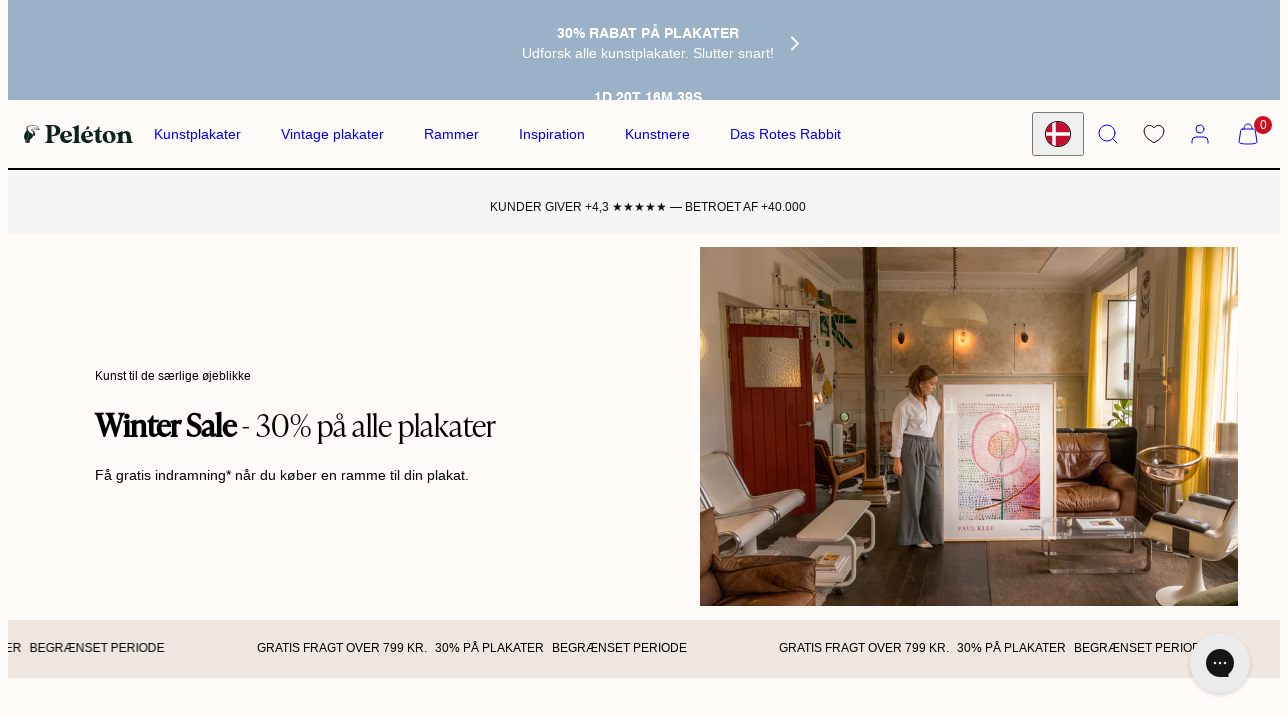

--- FILE ---
content_type: text/html; charset=utf-8
request_url: https://peleton.dk/collections/taguchi-tomoki
body_size: 118584
content:
<!doctype html>
<html
  class="no-js template-collection"
  data-market="dk"
  lang="da"
>
  <head>
    <!-- Start of Shoplift scripts -->
    <!-- 2025-04-18T00:45:11.5705016Z -->
<style>.shoplift-hide { opacity: 0 !important; }</style>
<style id="sl-preview-bar-hide">#preview-bar-iframe, #PBarNextFrameWrapper { display: none !important; }</style>
<script type="text/javascript">(function(rootPath, template, themeRole, themeId, isThemePreview){ /* Generated on 2026-01-30T05:45:14.3776247Z */(function(){"use strict";var $=document.createElement("style");$.textContent=`#shoplift-preview-control{position:fixed;max-width:332px;height:56px;background-color:#141414;z-index:9999;bottom:20px;display:flex;border-radius:8px;box-shadow:13px 22px 7px #0000,9px 14px 7px #00000003,5px 8px 6px #0000000d,2px 4px 4px #00000017,1px 1px 2px #0000001a,0 0 #0000001a;align-items:center;margin:0 auto;left:16px;right:16px;opacity:0;transform:translateY(20px);visibility:hidden;transition:opacity .4s ease-in-out,transform .4s ease-in-out,visibility 0s .4s}#shoplift-preview-control.visible{opacity:1;transform:translateY(0);visibility:visible;transition:opacity .4s ease-in-out,transform .4s ease-in-out,visibility 0s 0s}#shoplift-preview-control *{font-family:Inter,sans-serif;color:#fff;box-sizing:border-box;font-size:16px}#shoplift-preview-variant-title{font-weight:400;line-height:140%;font-size:16px;text-align:start;letter-spacing:-.16px;flex-grow:1;text-wrap:nowrap;overflow:hidden;text-overflow:ellipsis}#shoplift-preview-variant-selector{position:relative;display:block;padding:6px 0;height:100%;min-width:0;flex:1 1 auto}#shoplift-preview-variant-menu-trigger{border:none;cursor:pointer;width:100%;background-color:transparent;padding:0 16px;border-left:1px solid #333;border-right:1px solid #333;height:100%;display:flex;align-items:center;justify-content:start;gap:8px}#shoplift-preview-variant-selector .menu-variant-label{width:24px;height:24px;border-radius:50%;padding:6px;display:flex;justify-content:center;align-items:center;font-size:12px;font-style:normal;font-weight:600;line-height:100%;letter-spacing:-.12px;flex-shrink:0}#shoplift-preview-variant-selector .preview-variant-menu{position:absolute;bottom:110%;transform:translate3d(0,20px,0);visibility:hidden;pointer-events:none;opacity:0;cursor:pointer;background-color:#141414;border:1px solid #141414;border-radius:6px;width:100%;max-height:156px;overflow-y:auto;box-shadow:0 8px 16px #0003;z-index:1;transition:opacity .3s ease-in-out,transform .3s ease-in-out,visibility 0s .3s}#shoplift-preview-variant-selector .preview-variant-menu.preview-variant-menu__visible{visibility:visible;pointer-events:auto;opacity:100;transform:translateZ(0);transition:opacity .3s ease-in-out,transform .3s ease-in-out,visibility 0s 0s}@media screen and (max-width:400px){#shoplift-preview-variant-selector .preview-variant-menu{position:fixed;left:0;right:0;width:auto;bottom:110%}}#shoplift-preview-variant-selector .preview-variant-menu .preview-variant-menu--item{padding:12px 16px;display:flex;overflow:hidden}#shoplift-preview-variant-selector .preview-variant-menu .preview-variant-menu--item .menu-variant-label{margin-right:6px}#shoplift-preview-variant-selector .preview-variant-menu .preview-variant-menu--item span{overflow:hidden;text-overflow:ellipsis;text-wrap:nowrap;white-space:nowrap;color:#f6f6f6;font-size:14px;font-style:normal;font-weight:500}#shoplift-preview-variant-selector .preview-variant-menu .preview-variant-menu--item:hover{background-color:#545454}#shoplift-preview-variant-selector .preview-variant-menu .preview-variant-menu--item:last-of-type{border-bottom-left-radius:6px;border-bottom-right-radius:6px}#shoplift-preview-variant-selector .preview-variant-menu .preview-variant-menu--item:first-of-type{border-top-left-radius:6px;border-top-right-radius:6px}#shoplift-preview-control div:has(#shoplift-exit-preview-button){padding:0 16px}#shoplift-exit-preview-button{padding:6px 8px;font-weight:500;line-height:75%;border-radius:4px;background-color:transparent;border:none;text-decoration:none}#shoplift-exit-preview-button:hover{cursor:pointer;background-color:#333}/*$vite$:1*/`,document.head.appendChild($);var B=" daum[ /]| deusu/| yadirectfetcher|(?:^|[^g])news(?!sapphire)|(?<! (?:channel/|google/))google(?!(app|/google| pixel))|(?<! cu)bots?(?:\\b|_)|(?<!(?: ya| yandex|^job|inapp;) ?)search|(?<!(?:lib))http|(?<![hg]m)score|@[a-z][\\w-]+\\.|\\(\\)|\\.com|\\b\\d{13}\\b|^<|^[\\w \\.\\-\\(?:\\):]+(?:/v?\\d+(?:\\.\\d+)?(?:\\.\\d{1,10})*?)?(?:,|$)|^[^ ]{50,}$|^\\d+\\b|^\\w+/[\\w\\(\\)]*$|^active|^ad muncher|^amaya|^avsdevicesdk/|^biglotron|^bot|^bw/|^clamav[ /]|^client/|^cobweb/|^custom|^ddg[_-]android|^discourse|^dispatch/\\d|^downcast/|^duckduckgo|^facebook|^getright/|^gozilla/|^hobbit|^hotzonu|^hwcdn/|^jeode/|^jetty/|^jigsaw|^microsoft bits|^movabletype|^mozilla/\\d\\.\\d \\(compatible;?\\)$|^mozilla/\\d\\.\\d \\w*$|^navermailapp|^netsurf|^offline|^owler|^postman|^python|^rank|^read|^reed|^rest|^rss|^snapchat|^space bison|^svn|^swcd |^taringa|^thumbor/|^track|^valid|^w3c|^webbandit/|^webcopier|^wget|^whatsapp|^wordpress|^xenu link sleuth|^yahoo|^yandex|^zdm/\\d|^zoom marketplace/|^{{.*}}$|admin|analyzer|archive|ask jeeves/teoma|bit\\.ly/|bluecoat drtr|browsex|burpcollaborator|capture|catch|check|chrome-lighthouse|chromeframe|classifier|clean|cloud|crawl|cypress/|dareboost|datanyze|dejaclick|detect|dmbrowser|download|evc-batch/|feed|firephp|gomezagent|headless|httrack|hubspot marketing grader|hydra|ibisbrowser|images|insight|inspect|iplabel|ips-agent|java(?!;)|library|mail\\.ru/|manager|measure|neustar wpm|node|nutch|offbyone|optimize|pageburst|pagespeed|parser|perl|phantomjs|pingdom|powermarks|preview|proxy|ptst[ /]\\d|reputation|resolver|retriever|rexx;|rigor|rss\\b|scan|scrape|server|sogou|sparkler/|speedcurve|spider|splash|statuscake|synapse|synthetic|tools|torrent|trace|transcoder|url|virtuoso|wappalyzer|watch|webglance|webkit2png|whatcms/|zgrab",G=/bot|spider|crawl|http|lighthouse/i,V;function K(){if(V instanceof RegExp)return V;try{V=new RegExp(B,"i")}catch{V=G}return V}function j(l){return!!l&&K().test(l)}class L{timestamp;constructor(){this.timestamp=new Date}}class W extends L{type;testId;hypothesisId;constructor(t,e,i){super(),this.type=3,this.testId=t,this.hypothesisId=e,this.timestamp=i}}class J extends L{type;path;constructor(t){super(),this.type=4,this.path=t}}class Y extends L{type;cart;constructor(t){super(),this.type=5,this.cart=t}}class D extends Error{isBot;constructor(){super(),this.isBot=!0}}function Z(l,t,e){for(const i of t.selectors){const s=l.querySelectorAll(i.cssSelector);for(let r=0;r<s.length;r++)e(t.testId,t.hypothesisId)}H(l,t,(i,s,r,o,n)=>n(s,r),e)}function x(l,t,e){for(const i of t.selectors)F(l,t.testId,t.hypothesisId,i,e??(()=>{}));H(l,t,F,e??(()=>{}))}function M(l){return l.urlPatterns.reduce((t,e)=>{switch(e.operator){case"contains":return t+`.*${e}.*`;case"endsWith":return t+`.*${e}`;case"startsWith":return t+`${e}.*`}},"")}function H(l,t,e,i){new MutationObserver(()=>{for(const r of t.selectors)e(l,t.testId,t.hypothesisId,r,i)}).observe(l.documentElement,{childList:!0,subtree:!0})}function F(l,t,e,i,s){const r=l.querySelectorAll(i.cssSelector);for(let o=0;o<r.length;o++){let n=r.item(o);if(n instanceof HTMLElement&&n.dataset.shoplift!==""){n.dataset.shoplift="";for(const a of i.actions.sort(ot))n=Q(l,i.cssSelector,n,a)}}return r.length>0&&s?(s(t,e),!0):!1}function Q(l,t,e,i){switch(i.type){case"innerHtml":e.innerHTML=i.value;break;case"attribute":X(e,i.scope,i.value);break;case"css":tt(l,t,i.value);break;case"js":et(l,e,i);break;case"copy":return it(e);case"remove":st(e);break;case"move":rt(e,parseInt(i.value));break}return e}function X(l,t,e){l.setAttribute(t,e)}function tt(l,t,e){const i=l.createElement("style");i.innerHTML=`${t} { ${e} }`,l.getElementsByTagName("head")[0]?.appendChild(i)}function et(l,t,e){Function("document","element",`"use strict"; ${e.value}`)(l,t)}function it(l){const t=l.cloneNode(!0);if(!l.parentNode)throw"Can't copy node outside of DOM";return l.parentNode.insertBefore(t,l.nextSibling),t}function st(l){l.remove()}function rt(l,t){if(t===0)return;const e=Array.prototype.slice.call(l.parentElement.children).indexOf(l),i=Math.min(Math.max(e+t,0),l.parentElement.children.length-1);l.parentElement.children.item(i).insertAdjacentElement(t>0?"afterend":"beforebegin",l)}function ot(l,t){return N(l)-N(t)}function N(l){return l.type==="copy"||l.type==="remove"?0:1}var P=(l=>(l[l.Template=0]="Template",l[l.Theme=1]="Theme",l[l.UrlRedirect=2]="UrlRedirect",l[l.Script=3]="Script",l[l.Dom=4]="Dom",l[l.Price=5]="Price",l))(P||{});const nt="data:image/svg+xml,%3csvg%20width='12'%20height='12'%20viewBox='0%200%2012%2012'%20fill='none'%20xmlns='http://www.w3.org/2000/svg'%3e%3cpath%20d='M9.96001%207.90004C9.86501%207.90004%209.77001%207.86504%209.69501%207.79004L6.43501%204.53004C6.19501%204.29004%205.80501%204.29004%205.56501%204.53004L2.30501%207.79004C2.16001%207.93504%201.92001%207.93504%201.77501%207.79004C1.63001%207.64504%201.63001%207.40504%201.77501%207.26004L5.03501%204.00004C5.56501%203.47004%206.43001%203.47004%206.96501%204.00004L10.225%207.26004C10.37%207.40504%2010.37%207.64504%2010.225%207.79004C10.15%207.86004%2010.055%207.90004%209.96001%207.90004Z'%20fill='white'/%3e%3c/svg%3e",at="data:image/svg+xml,%3csvg%20width='14'%20height='24'%20viewBox='0%200%2014%2024'%20fill='none'%20xmlns='http://www.w3.org/2000/svg'%3e%3cpath%20d='M12.3976%2014.5255C12.2833%2013.8788%2012.0498%2013.3024%2011.6952%2012.7961C11.3416%2012.2898%2010.9209%2011.8353%2010.4353%2011.4317C9.94868%2011.0291%209.43546%2010.6488%208.89565%2010.292C8.48487%2010.049%208.09577%209.78565%207.72637%209.50402C7.35697%209.2224%207.08016%208.89503%206.89694%208.51987C6.71273%208.14471%206.67826%207.69533%206.79055%207.1697C6.86345%206.83216%206.97476%206.54647%207.12351%206.31162C7.27324%206.07778%207.47124%205.89986%207.7175%205.77684C7.96377%205.65483%208.21989%205.59383%208.48389%205.59383C8.88087%205.59383%209.17639%205.7016%209.3734%205.91714C9.56943%206.13268%209.68271%206.42345%209.71424%206.78946C9.74576%207.15547%209.72015%207.55401%209.63839%207.98509C9.55663%208.41617%209.43645%208.84724%209.27687%209.27934L13.5127%208.80149C13.9638%207.52656%2014.1017%206.42447%2013.9264%205.49725C13.751%204.56901%2013.2664%203.85122%2012.4724%203.34491C12.239%203.19648%2011.9779%203.07041%2011.6893%202.96569L12.0026%201.50979L9.86397%200L7.3875%201.50979L7.11169%202.78878C6.65166%202.8874%206.21724%203.01957%205.8114%203.19038C4.85292%203.594%204.06684%204.15115%203.45117%204.86385C2.83452%205.57655%202.42571%206.40108%202.22378%207.33847C2.06616%208.06947%202.04942%208.70796%202.17551%209.25087C2.30061%209.7948%202.52028%2010.2828%202.8355%2010.7139C3.14974%2011.145%203.51816%2011.5344%203.93977%2011.881C4.36039%2012.2288%204.782%2012.5521%205.20164%2012.851C5.68334%2013.1702%206.13844%2013.5169%206.56497%2013.8921C6.99052%2014.2672%207.31954%2014.7125%207.55004%2015.228C7.78055%2015.7445%207.81502%2016.3769%207.65347%2017.1262C7.56482%2017.5389%207.43676%2017.8765%207.27028%2018.1388C7.10381%2018.4011%206.89596%2018.5983%206.64772%2018.7295C6.3985%2018.8606%206.12071%2018.9267%205.8114%2018.9267C5.21641%2018.9267%204.79776%2018.6034%204.62833%2018.1632C4.4589%2017.7229%204.47367%2017.2583%204.60075%2016.5639C4.72782%2015.8705%205.05092%2015.1395%205.37107%2014.3699H1.17665C1.17665%2014.3699%200.207341%2016.1115%200.0310135%2017.6762C-0.0655232%2018.5302%200.0635208%2019.2653%200.41519%2019.8844C0.76686%2020.5036%201.33032%2020.9814%202.10655%2021.319C2.39222%2021.443%202.7104%2021.5447%203.05813%2021.623L2.54589%2024H7.17473L7.7047%2021.5386C8.08493%2021.442%208.43857%2021.3231%208.76562%2021.1787C9.73985%2020.7476%2010.52%2020.1427%2011.1071%2019.3649C11.6932%2018.5871%2012.0873%2017.7291%2012.2892%2016.7917C12.4744%2015.9295%2012.5099%2015.1741%2012.3966%2014.5275L12.3976%2014.5255Z'%20fill='white'/%3e%3c/svg%3e";async function lt(l){let t=l.replace(/-/g,"+").replace(/_/g,"/");for(;t.length%4;)t+="=";const e=atob(t),i=Uint8Array.from(e,o=>o.charCodeAt(0)),s=new Blob([i]).stream().pipeThrough(new DecompressionStream("gzip")),r=await new Response(s).text();return JSON.parse(r)}function _(l,t){return typeof t=="string"&&/\d{4}-\d{2}-\d{2}T\d{2}:\d{2}:\d{2}.\d+(?:Z|[+-]\d+)/.test(t)?new Date(t):t}function O(l,t){return t}function k(l,t=!1,e=!1,i=","){const s=l/100;if(e){const o=Math.round(s).toLocaleString("en-US");return i!==","?o.replace(/,/g,i):o}else{const r=t?",":".",o=s.toFixed(2).split("."),n=parseInt(o[0],10),a=o[1]??"00",c=n.toLocaleString("en-US");return i!==","?`${c.replace(/,/g,i)}${r}${a}`:t?`${c.replace(/,/g,".")}${r}${a}`:`${c}${r}${a}`}}function R(l,t,e,i){const s=t.replace("{{amount}}",k(l,!1,!1)).replace("{{amount_no_decimals}}",k(l,!1,!0)).replace("{{amount_with_comma_separator}}",k(l,!0,!1)).replace("{{amount_no_decimals_with_comma_separator}}",k(l,!0,!0)).replace("{{amount_with_space_separator}}",k(l,!1,!1," ")).replace("{{amount_no_decimals_with_space_separator}}",k(l,!1,!0," ")).replace("{{amount_with_apostrophe_separator}}",k(l,!1,!1,"'")).replace("{{amount_no_decimals_with_apostrophe_separator}}",k(l,!1,!0,"'")).replace("{{amount_with_period_and_space_separator}}",k(l,!1,!1,". ")).replace("{{amount_no_decimals_with_period_and_space_separator}}",k(l,!1,!0,". "));return i?`${s} ${e}`:s}function q(l){return l.replace(/[^\d.,\s-]/g,"").trim()}function ct(l){const t=new Map;for(const[e,i,s]of l.v)t.set(e,{priceInCents:i,compareAtPriceInCents:s});return t}function dt(l,t,e,i){const{priceInCents:s,compareAtPriceInCents:r}=e,{mf:o,c:n,cce:a}=i;if(l.getAttribute("data-sl-attribute-p")===t)l.innerHTML=R(s,o,n,a);else if(l.getAttribute("data-sl-attribute-cap")===t)r<=0||r<=s?l.remove():l.innerHTML=R(r,o,n,a);else if(l.getAttribute("data-sl-attribute-discount")===t&&!(r<=0||r<=s)){const h=Math.round((r-s)/r*100),u=q(R(r-s,o,n,!1)),p=l.getAttribute("data-sl-format")||"percent";p==="percent"?l.textContent=`-${h}%`:p==="amount"?l.textContent=`-${u}`:p==="both"&&(l.textContent=`-${h}% (-${u})`)}}function ht(l){const t=[],e={id:"url-pattern",operator:"contains",value:"/"};for(const[i,s,r]of l.v){t.push({id:`p-${i}`,cssSelector:`[data-sl-attribute-p="${i}"]`,urlPatterns:[e],actions:[{id:`p-action-${i}`,type:"innerHtml",scope:"price",value:R(s,l.mf,l.c,l.cce)}]});const o=r<=0||r<=s;if(t.push({id:`cap-${i}`,cssSelector:`[data-sl-attribute-cap="${i}"]`,urlPatterns:[e],actions:[{id:`cap-action-${i}`,type:o?"remove":"innerHtml",scope:"compare-at-price",value:o?"":R(r,l.mf,l.c,l.cce)}]}),!o&&r>s){const n=Math.round((r-s)/r*100),a=q(R(r-s,l.mf,l.c,!1));t.push({id:`d-${i}`,cssSelector:`[data-sl-attribute-discount="${i}"]`,urlPatterns:[e],actions:[{id:`d-action-${i}`,type:"js",scope:null,value:`(function(doc, el) {              var format = el.getAttribute('data-sl-format') || 'percent';              if (format === 'percent') {                el.textContent = '-${n}%';              } else if (format === 'amount') {                el.textContent = '-${a}';              } else if (format === 'both') {                el.textContent = '-${n}% (-${a})';              }            })`}]})}}return t}let U=!1;class pt{constructor(t,e,i,s,r,o,n,a,c,h,u){this.shop=t,this.host=e,this.eventHost=i,this.disableReferrerOverride=a,this.logHistory=[],this.legacySessionKey=`SHOPLIFT_SESSION_${this.shop}`,this.cssHideClass=s?"shoplift-hide":"",this.testConfigs=h.map(d=>({...d,startAt:new Date(d.startAt),statusHistory:d.statusHistory.map(v=>({...v,createdAt:new Date(v.createdAt)}))})),this.inactiveTestConfigs=u,this.sendPageView=!!r,this.shopliftDebug=o===!0,this.gaConfig=n!=={"sendEvents":false,"mode":"gtag"}?n:{sendEvents:!1},this.fetch=window.fetch.bind(window),this.localStorageSet=window.localStorage.setItem.bind(window.localStorage),this.localStorageGet=window.localStorage.getItem.bind(window.localStorage);const p=this.getDeviceType();this.device=p!=="tablet"?p:"mobile",this.state=this.loadState(),this.shopifyAnalyticsId=this.getShopifyAnalyticsId(),this.testsFilteredByAudience=h.filter(d=>d.status=="active"),this.getCountryTimeout=c===1000?1e3:c,this.log("State Loaded",JSON.stringify(this.state))}DATA_SL_ATTRIBUTE_P="data-sl-attribute-p";DATA_SL_TEST_ID="data-sl-test-id";VIEWPORT_TRACK_THRESHOLD=.5;temporarySessionKey="Shoplift_Session";essentialSessionKey="Shoplift_Essential";analyticsSessionKey="Shoplift_Analytics";priceSelectorsSessionKey="Shoplift_PriceSelectors";legacySessionKey;cssHideClass;testConfigs;inactiveTestConfigs;testsFilteredByAudience;sendPageView;shopliftDebug;gaConfig;getCountryTimeout;state;shopifyAnalyticsId;cookie=document.cookie;isSyncing=!1;isSyncingGA=!1;fetch;localStorageSet;localStorageGet;sessionStorageSet=window.sessionStorage.setItem.bind(window.sessionStorage);sessionStorageGet=window.sessionStorage.getItem.bind(window.sessionStorage);urlParams=new URLSearchParams(window.location.search);device;logHistory;activeViewportObservers=new Map;deriveCategoryFromExistingTests(){if(!this.state.temporary.testCategory&&this.state.essential.visitorTests.length>0){const t=this.state.essential.visitorTests.some(e=>{if(!e.hypothesisId)return!1;const i=this.getHypothesis(e.hypothesisId);return i&&["theme","basicScript","price"].includes(i.type)});this.state.temporary.testCategory=t?"global":"conditional",this.persistTemporaryState(),this.log("Derived test category from existing visitorTests: %s",this.state.temporary.testCategory)}}async init(){try{if(this.log("Shoplift script initializing"),window.Shopify&&window.Shopify.designMode){this.log("Skipping script for design mode");return}if(window.location.href.includes("slScreenshot=true")){this.log("Skipping script for screenshot");return}if(window.location.hostname.endsWith(".edgemesh.com")){this.log("Skipping script for preview");return}if(window.location.href.includes("isShopliftMerchant")){const e=this.urlParams.get("isShopliftMerchant")==="true";this.log("Setting merchant session to %s",e),this.state.temporary.isMerchant=e,this.persistTemporaryState()}if(this.state.temporary.isMerchant){this.log("Setting up preview for merchant"),typeof window.shoplift!="object"&&this.setShopliftStub(),this.state.temporary.previewConfig||this.hidePage(),await this.initPreview(),document.querySelector("#sl-preview-bar-hide")?.remove();return}if(this.state.temporary.previewConfig=void 0,j(navigator.userAgent))return;if(navigator.userAgent.includes("Chrome/118")){this.log("Random: %o",[Math.random(),Math.random(),Math.random()]);const e=await this.makeRequest({url:`${this.eventHost}/api/v0/events/ip`,method:"get"}).then(i=>i?.json());this.log(`IP: ${e}`),this.makeRequest({url:`${this.eventHost}/api/v0/logs`,method:"post",data:JSON.stringify(this.debugState(),O)}).catch()}if(this.shopifyAnalyticsId=this.getShopifyAnalyticsId(),this.monitorConsentChange(),this.checkForThemePreview())return;if(!this.disableReferrerOverride&&this.state.temporary.originalReferrer!=null){this.log(`Overriding referrer from '${document.referrer}' to '${this.state.temporary.originalReferrer}'`);const e=this.state.temporary.originalReferrer;delete this.state.temporary.originalReferrer,this.persistTemporaryState(),Object.defineProperty(document,"referrer",{get:()=>e,enumerable:!0,configurable:!0})}if(await this.refreshVisitor(this.shopifyAnalyticsId),await this.handleVisitorTest()){this.log("Redirecting for visitor test");return}this.setShoplift(),this.showPage(),this.ensureCartAttributesForExistingPriceTests(!1),await this.finalize(),console.log("SHOPLIFT SCRIPT INITIALIZED!")}catch(t){if(t instanceof D)return;throw t}finally{typeof window.shoplift!="object"&&this.setShopliftStub()}}getVariantColor(t){switch(t){case"a":return{text:"#141414",bg:"#E2E2E2"};case"b":return{text:"rgba(255, 255, 255, 1)",bg:"rgba(37, 99, 235, 1)"}}}getDefaultVariantTitle(t){return t.title?t.title:t.type==="price"?t.isControl?"Original prices":"Variant prices":t.isControl?"Original":"Untitled variant "+t.label.toUpperCase()}async initPreview(){const t=this.urlParams.get("previewConfig");if(t){this.state.temporary.previewConfig=void 0,this.log("Setting up the preview"),this.log("Found preview config, writing to temporary state");const e=await lt(t);if(this.state.temporary.previewConfig=e,this.state.temporary.previewConfig.testTypeCategory===P.Price){this.hidePage(!0);const s=this.state.temporary.previewConfig;let r=`${this.host}/api/dom-selectors/${s.storeId}/${s.testId}/${s.isDraft||!1}`;s.shopifyProductId&&(r+=`?productId=${s.shopifyProductId}`);const o=await this.makeJsonRequest({method:"get",url:r}).catch(n=>(this.log("Error getting domSelectors",n),null));s.variants.forEach(n=>n.domSelectors=o[n.id]?.domSelectors)}this.persistTemporaryState();const i=new URL(window.location.toString());i.searchParams.delete("previewConfig"),this.queueRedirect(i)}else if(this.state.temporary.previewConfig){this.showPage();const e=this.state.temporary.previewConfig;e.testTypeCategory===P.Template&&this.handleTemplatePreview(e)&&this.initPreviewControls(e),e.testTypeCategory===P.UrlRedirect&&this.handleUrlPreview(e)&&this.initPreviewControls(e),e.testTypeCategory===P.Script&&this.handleScriptPreview(e)&&this.initPreviewControls(e),e.testTypeCategory===P.Price&&await this.handlePricePreview(e)&&this.initPreviewControls(e)}}initPreviewControls(t){document.addEventListener("DOMContentLoaded",()=>{const e=t.variants.find(v=>v.id===t.currentVariant),i=e?.label||"a",s=t.variants,r=document.createElement("div");r.id="shoplift-preview-control";const o=document.createElement("div"),n=document.createElement("img");n.src=at,n.height=24,n.width=14,o.style.padding="0 16px",o.style.lineHeight="100%",o.appendChild(n),r.appendChild(o);const a=document.createElement("div");a.id="shoplift-preview-variant-selector";const c=document.createElement("button");c.id="shoplift-preview-variant-menu-trigger";const h=document.createElement("div");h.className="menu-variant-label",h.style.backgroundColor=this.getVariantColor(i).bg,h.style.color=this.getVariantColor(i).text,h.innerText=i.toUpperCase(),c.appendChild(h);const u=document.createElement("span");if(u.id="shoplift-preview-variant-title",u.innerText=e?this.getDefaultVariantTitle(e):"Untitled variant "+i.toUpperCase(),c.appendChild(u),s.length>1){const v=document.createElement("img");v.src=nt,v.width=12,v.height=12,v.style.height="12px",v.style.width="12px",c.appendChild(v);const T=document.createElement("div");T.className="preview-variant-menu";for(const m of t.variants.filter(S=>S.id!==t.currentVariant)){const S=document.createElement("div");S.className="preview-variant-menu--item";const A=document.createElement("div");A.className="menu-variant-label",A.style.backgroundColor=this.getVariantColor(m.label).bg,A.style.color=this.getVariantColor(m.label).text,A.style.flexShrink="0",A.innerText=m.label.toUpperCase(),S.appendChild(A);const y=document.createElement("span");y.innerText=this.getDefaultVariantTitle(m),S.appendChild(y),S.addEventListener("click",()=>{this.pickVariant(m.id)}),T.appendChild(S)}a.appendChild(T),c.addEventListener("click",()=>{T.className!=="preview-variant-menu preview-variant-menu__visible"?T.classList.add("preview-variant-menu__visible"):T.classList.remove("preview-variant-menu__visible")}),document.addEventListener("click",m=>{m.target instanceof Element&&!c.contains(m.target)&&T.className==="preview-variant-menu preview-variant-menu__visible"&&T.classList.remove("preview-variant-menu__visible")})}else c.style.pointerEvents="none",h.style.margin="0";a.appendChild(c),r.appendChild(a);const p=document.createElement("div"),d=document.createElement("button");d.id="shoplift-exit-preview-button",d.innerText="Exit",p.appendChild(d),d.addEventListener("click",()=>{this.exitPreview()}),r.appendChild(p),document.body.appendChild(r),requestAnimationFrame(()=>{r.classList.add("visible")})}),this.ensureCartAttributesForExistingPriceTests(!0)}pickVariant(t){if(this.state.temporary.previewConfig){const e=this.state.temporary.previewConfig,i=new URL(window.location.toString());if(e.testTypeCategory===P.UrlRedirect){const s=e.variants.find(r=>r.id===e.currentVariant)?.redirectUrl;if(i.pathname===s){const r=e.variants.find(o=>o.id===t)?.redirectUrl;r&&(i.pathname=r)}}if(e.testTypeCategory===P.Template){const s=e.variants.find(r=>r.id===e.currentVariant)?.pathName;if(s&&i.pathname===s){const r=e.variants.find(o=>o.id===t)?.pathName;r&&r!==s&&(i.pathname=r)}}e.currentVariant=t,this.persistTemporaryState(),this.queueRedirect(i)}}exitPreview(){const t=new URL(window.location.toString());if(this.state.temporary.previewConfig?.testTypeCategory===P.Template&&t.searchParams.delete("view"),this.state.temporary.previewConfig?.testTypeCategory===P.Script&&t.searchParams.delete("slVariant"),this.state.temporary.previewConfig?.testTypeCategory===P.UrlRedirect){const i=this.state.temporary.previewConfig.variants.filter(r=>!r.isControl&&r.redirectUrl!==null).map(r=>r.redirectUrl),s=this.state.temporary.previewConfig.variants.find(r=>r.label==="a")?.redirectUrl;i.includes(t.pathname)&&s&&(t.pathname=s)}this.state.temporary.isMerchant=!1,t.searchParams.delete("isShopliftMerchant"),this.state.temporary.previewConfig=void 0,this.persistTemporaryState(),this.hidePage(),this.queueRedirect(t)}handleTemplatePreview(t){const e=t.currentVariant,i=t.variants.find(a=>a.id===e);if(!i)return!1;const s=t.variants.find(a=>a.isControl);if(!s)return!1;this.log("Setting up template preview for type",s.type);const r=new URL(window.location.toString()),o=r.searchParams.get("view"),n=i.type===s.type;return!n&&!i.isControl&&template.suffix===s.affix&&this.typeFromTemplate()===s.type&&i.pathName!==null?(this.log("Hit control template type, redirecting to the variant url"),this.hidePage(),r.pathname=i.pathName,this.queueRedirect(r),!0):(!i.isControl&&this.typeFromTemplate()==i.type&&template.suffix===s.affix&&n&&o!==(i.affix||"__DEFAULT__")&&(this.log("Template type and affix match control, updating the view param"),r.searchParams.delete("view"),this.log("Setting the new viewParam to",i.affix||"__DEFAULT__"),this.hidePage(),r.searchParams.set("view",i.affix||"__DEFAULT__"),this.queueRedirect(r)),o!==null&&o!==i.affix&&(r.searchParams.delete("view"),this.hidePage(),this.queueRedirect(r)),!0)}handleUrlPreview(t){const e=t.currentVariant,i=t.variants.find(o=>o.id===e),s=t.variants.find(o=>o.isControl)?.redirectUrl;if(!i)return!1;this.log("Setting up URL redirect preview");const r=new URL(window.location.toString());return r.pathname===s&&!i.isControl&&i.redirectUrl!==null&&(this.log("Url matches control, redirecting"),this.hidePage(),r.pathname=i.redirectUrl,this.queueRedirect(r)),!0}handleScriptPreview(t){const e=t.currentVariant,i=t.variants.find(o=>o.id===e);if(!i)return!1;this.log("Setting up script preview");const s=new URL(window.location.toString());return s.searchParams.get("slVariant")!==i.id&&(this.log("current id doesn't match the variant, redirecting"),s.searchParams.delete("slVariant"),this.log("Setting the new slVariantParam"),this.hidePage(),s.searchParams.set("slVariant",i.id),this.queueRedirect(s)),!0}async handlePricePreview(t){const e=t.currentVariant,i=t.variants.find(s=>s.id===e);return i?(this.log("Setting up price preview"),i.domSelectors&&i.domSelectors.length>0&&(x(document,{testId:t.testId,hypothesisId:i.id,selectors:i.domSelectors}),this.ensureCartAttributesForExistingPriceTests(!0)),!0):!1}async finalize(){const t=await this.getCartState();t!==null&&this.queueCartUpdate(t),this.pruneStateAndSave(),await this.syncAllEvents()}setShoplift(){this.log("Setting up public API");const e=this.urlParams.get("slVariant")==="true",i=e?null:this.urlParams.get("slVariant");window.shoplift={isHypothesisActive:async s=>{if(this.log("Script checking variant for hypothesis '%s'",s),e)return this.log("Forcing variant for hypothesis '%s'",s),!0;if(i!==null)return this.log("Forcing hypothesis '%s'",i),s===i;const r=this.testConfigs.find(n=>n.hypotheses.some(a=>a.id===s));if(!r)return this.log("No test found for hypothesis '%s'",s),!1;const o=this.state.essential.visitorTests.find(n=>n.testId===r.id);return o?(this.log("Active visitor test found",s),o.hypothesisId===s):(await this.manuallySplitVisitor(r),this.testConfigs.some(n=>n.hypotheses.some(a=>a.id===s&&this.state.essential.visitorTests.some(c=>c.hypothesisId===a.id))))},setAnalyticsConsent:async s=>{await this.onConsentChange(s,!0)},getVisitorData:()=>({visitor:this.state.analytics.visitor,visitorTests:this.state.essential.visitorTests.filter(s=>!s.isInvalid).map(s=>{const{shouldSendToGa:r,savedAt:o,...n}=s;return n})})}}setShopliftStub(){this.log("Setting up stubbed public API");const e=this.urlParams.get("slVariant")==="true",i=e?null:this.urlParams.get("slVariant");window.shoplift={isHypothesisActive:s=>Promise.resolve(e||s===i),setAnalyticsConsent:()=>Promise.resolve(),getVisitorData:()=>({visitor:null,visitorTests:[]})}}async manuallySplitVisitor(t){this.log("Starting manual split for test '%s'",t.id),await this.handleVisitorTest([t]);const e=this.getReservationForTest(t.id);e&&!e.isRealized&&e.entryCriteriaKey&&(this.log("Realizing manual API reservation for test '%s'",t.id),this.realizeReservationForCriteria(e.entryCriteriaKey)),this.saveState(),this.syncAllEvents()}async handleVisitorTest(t){await this.filterTestsByAudience(this.testConfigs,this.state.analytics.visitor??this.buildBaseVisitor(),this.state.essential.visitorTests),this.deriveCategoryFromExistingTests(),this.clearStaleReservations();let e=t?t.filter(i=>this.testsFilteredByAudience.some(s=>s.id===i.id)):[...this.testsForUrl(this.testsFilteredByAudience),...this.domTestsForUrl(this.testsFilteredByAudience)];try{if(e.length===0)return this.log("No tests found"),!1;this.log("Checking for existing visitor test on page");const i=this.getCurrentVisitorHypothesis(e);if(i){this.log("Found current visitor test");const a=this.considerRedirect(i);return a&&(this.log("Redirecting for current visitor test"),this.redirect(i)),a}const s=this.getReservationForCurrentPage();if(s){this.log("Found matching reservation for current page: %s",s.testId);const a=this.getHypothesis(s.hypothesisId);if(a){a.type!=="price"&&this.realizeReservationForCriteria(s.entryCriteriaKey);const c=this.considerRedirect(a);return c&&this.redirect(a),c}}this.log("No active test relation for test page");const r=this.testsForUrl(this.inactiveTestConfigs.filter(a=>this.testIsPaused(a)&&a.hypotheses.some(c=>this.state.essential.visitorTests.some(h=>h.hypothesisId===c.id)))).map(a=>a.id);if(r.length>0)return this.log("Visitor has paused tests for test page, skipping test assignment: %o",r),!1;if(!this.state.temporary.testCategory){const a=this.testsFilteredByAudience.filter(h=>this.isGlobalEntryCriteria(this.getEntryCriteriaKey(h))),c=this.testsFilteredByAudience.filter(h=>!this.isGlobalEntryCriteria(this.getEntryCriteriaKey(h)));if(this.log("Category dice roll - global tests: %o, conditional tests: %o",a.map(h=>({id:h.id,title:h.title,criteria:this.getEntryCriteriaKey(h)})),c.map(h=>({id:h.id,title:h.title,criteria:this.getEntryCriteriaKey(h)}))),a.length>0&&c.length>0){const h=a.length,u=c.length,p=h+u,d=Math.random()*p;this.state.temporary.testCategory=d<h?"global":"conditional",this.log("Category dice roll: rolled %.2f of %d (global weight: %d, conditional weight: %d), selected '%s'",d,p,h,u,this.state.temporary.testCategory)}else a.length>0?(this.state.temporary.testCategory="global",this.log("Only global tests available, setting category to global")):(this.state.temporary.testCategory="conditional",this.log("Only conditional tests available, setting category to conditional"));this.persistTemporaryState()}const o=this.state.temporary.testCategory;if(this.log("Visitor test category: %s",o),o==="global"){const a=this.testsFilteredByAudience.filter(c=>!this.isGlobalEntryCriteria(this.getEntryCriteriaKey(c)));for(const c of a)this.markTestAsBlocked(c,"category:global");e=e.filter(c=>this.isGlobalEntryCriteria(this.getEntryCriteriaKey(c)))}else{const a=this.testsFilteredByAudience.filter(c=>this.isGlobalEntryCriteria(this.getEntryCriteriaKey(c)));for(const c of a)this.markTestAsBlocked(c,"category:conditional");e=e.filter(c=>!this.isGlobalEntryCriteria(this.getEntryCriteriaKey(c)))}if(e.length===0)return this.log("No tests remaining after category filter"),!1;this.createReservations(e);const n=this.getReservationForCurrentPage();if(n&&!n.isRealized){const a=this.getHypothesis(n.hypothesisId);if(a){a.type!=="price"&&this.realizeReservationForCriteria(n.entryCriteriaKey);const c=this.considerRedirect(a);return c&&(this.log("Redirecting for new test"),this.redirect(a)),c}}return!1}finally{this.includeInDomTests(),this.saveState()}}includeInDomTests(){this.applyControlForAudienceFilteredPriceTests();const t=this.getDomTestsForCurrentUrl(),e=this.getVisitorDomHypothesis(t);for(const i of t){this.log("Evaluating dom test '%s'",i.id);const s=i.hypotheses.some(d=>d.type==="price");if(this.state.essential.visitorTests.find(d=>d.testId===i.id&&d.isInvalid&&!d.hypothesisId)){if(this.log("Visitor is blocked from test '%s', applying control prices if price test",i.id),s){const d=i.hypotheses.find(v=>v.isControl);d?.priceData&&(this.applyPriceTestWithMapLookup(i.id,d,[d],()=>{this.log("Control prices applied for blocked visitor, no metrics tracked")}),this.updatePriceTestHiddenInputs(i.id,"control",!1))}continue}const o=this.getReservationForTest(i.id);let n=null,a=!1;const c=e.find(d=>i.hypotheses.some(v=>d.id===v.id));if(o)n=this.getHypothesis(o.hypothesisId)??null,this.log("Using reserved hypothesis '%s' for test '%s'",o.hypothesisId,i.id);else if(c)n=c,this.log("Using existing hypothesis assignment for test '%s'",i.id);else if(s){const d=this.visitorActiveTestTypeWithReservations();d?(a=!0,this.log("Visitor already in test type '%s', treating as non-test for price test '%s'",d,i.id)):n=this.pickHypothesis(i)}else n=this.pickHypothesis(i);if(a&&s){const d=i.hypotheses.find(v=>v.isControl);d?.priceData&&(this.log("Applying control prices for non-test visitor on price test '%s' (Map-based)",i.id),this.applyPriceTestWithMapLookup(i.id,d,[d],()=>{this.log("Control prices applied for non-test visitor, no metrics tracked")}),this.updatePriceTestHiddenInputs(i.id,"control",!1));continue}if(!n){this.log("Failed to pick hypothesis for test");continue}const h=i.bayesianRevision??4,u=n.type==="price",p=h>=5;if(u&&p){if(this.log(`Price test with Map-based lookup (v${h}): ${i.id}`),!n.priceData){this.log("No price data for hypothesis '%s', skipping",n.id);continue}const d=n.isControl?"control":"variant";this.log(`Setting up Map-based price test for ${d} (test: ${i.id})`),this.applyPriceTestWithMapLookup(i.id,n,i.hypotheses,v=>{const T=this.getReservationForTest(v);T&&!T.isRealized&&T.entryCriteriaKey?this.realizeReservationForCriteria(T.entryCriteriaKey):this.queueAddVisitorToTest(v,n),this.saveState(),this.queuePageView(window.location.pathname),this.syncAllEvents()});continue}if(u&&!p){this.log(`Price test without viewport tracking (v${h}): ${i.id}`);const d=this.getDomSelectorsForHypothesis(n);if(d.length===0)continue;x(document,{testId:i.id,hypothesisId:n.id,selectors:d},v=>{this.queueAddVisitorToTest(v,n),this.saveState(),this.queuePageView(window.location.pathname),this.syncAllEvents()});continue}if(!n.domSelectors||n.domSelectors.length===0){this.log("No selectors found, skipping hypothesis");continue}x(document,{testId:i.id,hypothesisId:n.id,selectors:n.domSelectors},d=>{this.queueAddVisitorToTest(d,n),this.saveState(),this.queuePageView(window.location.pathname),this.syncAllEvents()})}}considerRedirect(t){if(this.log("Considering redirect for hypothesis '%s'",t.id),t.isControl)return this.log("Skipping redirect for control"),!1;if(t.type==="basicScript"||t.type==="manualScript")return this.log("Skipping redirect for script test"),!1;const e=this.state.essential.visitorTests.find(o=>o.hypothesisId===t.id),i=new URL(window.location.toString()),r=new URLSearchParams(window.location.search).get("view");if(t.type==="theme"){if(!(t.themeId===themeId)){if(this.log("Theme id '%s' is not hypothesis theme ID '%s'",t.themeId,themeId),this.isAppProxyPath())return this.log("On App Proxy path, skipping theme redirect to avoid infinite loop"),!1;if(e&&e.themeId!==t.themeId&&(e.themeId===themeId||!this.isThemePreview()))this.log("On old theme, redirecting and updating local visitor"),e.themeId=t.themeId;else if(this.isThemePreview())return this.log("On non-test theme, skipping redirect"),!1;return this.log("Hiding page to redirect for theme test"),this.hidePage(),!0}return!1}else if(t.type!=="dom"&&t.type!=="price"&&t.affix!==template.suffix&&t.affix!==r||t.redirectPath&&!i.pathname.endsWith(t.redirectPath))return this.log("Hiding page to redirect for template test"),this.hidePage(),!0;return this.log("Not redirecting"),!1}redirect(t){if(this.log("Redirecting to hypothesis '%s'",t.id),t.isControl)return;const e=new URL(window.location.toString());if(e.searchParams.delete("view"),t.redirectPath){const i=RegExp("^(/w{2}-w{2})/").exec(e.pathname);if(i&&i.length>1){const s=i[1];e.pathname=`${s}${t.redirectPath}`}else e.pathname=t.redirectPath}else t.type==="theme"?(e.searchParams.set("_ab","0"),e.searchParams.set("_fd","0"),e.searchParams.set("_sc","1"),e.searchParams.set("preview_theme_id",t.themeId.toString())):t.type!=="urlRedirect"&&e.searchParams.set("view",t.affix);this.queueRedirect(e)}async refreshVisitor(t){if(t===null||!this.state.essential.isFirstLoad||!this.testConfigs.some(i=>i.visitorOption!=="all"))return;this.log("Refreshing visitor"),this.hidePage();const e=await this.getVisitor(t);e&&e.id&&this.updateLocalVisitor(e)}buildBaseVisitor(){return{shopifyAnalyticsId:this.shopifyAnalyticsId,device:this.device,country:null,...this.state.essential.initialState}}getInitialState(){const t=this.getUTMValue("utm_source")??"",e=this.getUTMValue("utm_medium")??"",i=this.getUTMValue("utm_campaign")??"",s=this.getUTMValue("utm_content")??"",r=window.document.referrer,o=this.device;return{createdAt:new Date,utmSource:t,utmMedium:e,utmCampaign:i,utmContent:s,referrer:r,device:o}}checkForThemePreview(){return this.log("Checking for theme preview"),window.location.hostname.endsWith(".shopifypreview.com")?(this.log("on shopify preview domain"),this.clearThemeBar(!0,!1,this.state),document.querySelector("#sl-preview-bar-hide")?.remove(),!1):this.isThemePreview()?this.state.essential.visitorTests.some(t=>t.isThemeTest&&t.hypothesisId!=null&&this.getHypothesis(t.hypothesisId)&&t.themeId===themeId)?(this.log("On active theme test, removing theme bar"),this.clearThemeBar(!1,!0,this.state),!1):this.state.essential.visitorTests.some(t=>t.isThemeTest&&t.hypothesisId!=null&&!this.getHypothesis(t.hypothesisId)&&t.themeId===themeId)?(this.log("Visitor is on an inactive theme test, redirecting to main theme"),this.redirectToMainTheme(),!0):this.state.essential.isFirstLoad?(this.log("No visitor found on theme preview, redirecting to main theme"),this.redirectToMainTheme(),!0):this.inactiveTestConfigs.some(t=>t.hypotheses.some(e=>e.themeId===themeId))?(this.log("Current theme is an inactive theme test, redirecting to main theme"),this.redirectToMainTheme(),!0):this.testConfigs.some(t=>t.hypotheses.some(e=>e.themeId===themeId))?(this.log("Falling back to clearing theme bar"),this.clearThemeBar(!1,!0,this.state),!1):(this.log("No tests on current theme, skipping script"),this.clearThemeBar(!0,!1,this.state),document.querySelector("#sl-preview-bar-hide")?.remove(),!0):(this.log("Not on theme preview"),this.clearThemeBar(!0,!1,this.state),!1)}redirectToMainTheme(){this.hidePage();const t=new URL(window.location.toString());t.searchParams.set("preview_theme_id",""),this.queueRedirect(t)}testsForUrl(t){const e=new URL(window.location.href),i=this.typeFromTemplate();return t.filter(s=>s.hypotheses.some(r=>r.type!=="dom"&&r.type!=="price"&&(r.isControl&&r.type===i&&r.affix===template.suffix||r.type==="theme"||r.isControl&&r.type==="urlRedirect"&&r.redirectPath&&e.pathname.endsWith(r.redirectPath)||r.type==="basicScript"))&&(s.ignoreTestViewParameterEnforcement||!e.searchParams.has("view")||s.hypotheses.map(r=>r.affix).includes(e.searchParams.get("view")??"")))}domTestsForUrl(t){const e=new URL(window.location.href);return t.filter(i=>i.hypotheses.some(s=>s.type!=="dom"&&s.type!=="price"?!1:s.type==="price"&&s.priceData&&s.priceData.v.length>0?!0:s.domSelectors&&s.domSelectors.some(r=>new RegExp(M(r)).test(e.toString()))))}async filterTestsByAudience(t,e,i){const s=[];let r=e.country;!r&&t.some(o=>o.requiresCountry&&!i.some(n=>n.testId===o.id))&&(this.log("Hiding page to check geoip"),this.hidePage(),r=await this.makeJsonRequest({method:"get",url:`${this.eventHost}/api/v0/visitors/get-country`,signal:AbortSignal.timeout(this.getCountryTimeout)}).catch(o=>(this.log("Error getting country",o),null)));for(const o of t){if(this.log("Checking audience for test '%s'",o.id),this.state.essential.visitorTests.some(c=>c.testId===o.id&&c.hypothesisId==null)){console.log(`Skipping blocked test '${o.id}'`);continue}const n=this.visitorCreatedDuringTestActive(o.statusHistory);(i.some(c=>c.testId===o.id&&(o.device==="all"||o.device===e.device&&o.device===this.device))||this.isTargetAudience(o,e,n,r))&&(this.log("Visitor is in audience for test '%s'",o.id),s.push(o))}this.testsFilteredByAudience=s}isTargetAudience(t,e,i,s){const r=this.getChannel(e);return(t.device==="all"||t.device===e.device&&t.device===this.device)&&(t.visitorOption==="all"||t.visitorOption==="new"&&i||t.visitorOption==="returning"&&!i)&&(t.targetAudiences.length===0||t.targetAudiences.reduce((o,n)=>o||n.reduce((a,c)=>a&&c(e,i,r,s),!0),!1))}visitorCreatedDuringTestActive(t){let e="";for(const i of t){if(this.state.analytics.visitor!==null&&this.state.analytics.visitor.createdAt<i.createdAt||this.state.essential.initialState.createdAt<i.createdAt)break;e=i.status}return e==="active"}getDomTestsForCurrentUrl(){return this.domTestsForUrl(this.testsFilteredByAudience)}getCurrentVisitorHypothesis(t){return t.flatMap(e=>e.hypotheses).find(e=>e.type!=="dom"&&e.type!=="price"&&this.state.essential.visitorTests.some(i=>i.hypothesisId===e.id))}getVisitorDomHypothesis(t){return t.flatMap(e=>e.hypotheses).filter(e=>(e.type==="dom"||e.type==="price")&&this.state.essential.visitorTests.some(i=>i.hypothesisId===e.id))}getHypothesis(t){return this.testConfigs.filter(e=>e.hypotheses.some(i=>i.id===t)).map(e=>e.hypotheses.find(i=>i.id===t))[0]}getDomSelectorsForHypothesis(t){if(!t)return[];if(t.domSelectors&&t.domSelectors.length>0)return t.domSelectors;if(t.priceData){const e=`${this.priceSelectorsSessionKey}_${t.id}`;try{const s=sessionStorage.getItem(e);if(s){const r=JSON.parse(s);return t.domSelectors=r,this.log("Loaded %d price selectors from cache for hypothesis '%s'",r.length,t.id),r}}catch{}const i=ht(t.priceData);t.domSelectors=i;try{sessionStorage.setItem(e,JSON.stringify(i)),this.log("Generated and cached %d price selectors for hypothesis '%s'",i.length,t.id)}catch{this.log("Generated %d price selectors for hypothesis '%s' (cache unavailable)",i.length,t.id)}return i}return[]}hasThemeTest(t){return t.some(e=>e.hypotheses.some(i=>i.type==="theme"))}hasTestThatIsNotThemeTest(t){return t.some(e=>e.hypotheses.some(i=>i.type!=="theme"&&i.type!=="dom"&&i.type!=="price"))}hasThemeAndOtherTestTypes(t){return this.hasThemeTest(t)&&this.hasTestThatIsNotThemeTest(t)}testIsPaused(t){return t.status==="paused"||t.status==="incompatible"||t.status==="suspended"}visitorActiveTestType(){const t=this.state.essential.visitorTests.filter(e=>this.testConfigs.some(i=>i.hypotheses.some(s=>s.id==e.hypothesisId)));return t.length===0?null:t.some(e=>e.isThemeTest)?"theme":"templateOrUrlRedirect"}getReservationType(t){return t==="price"||this.isTemplateTestType(t)?"deferred":"immediate"}isTemplateTestType(t){return["product","collection","landing","index","cart","search","blog","article","collectionList"].includes(t)}getEntryCriteriaKey(t){const e=t.hypotheses.find(i=>i.isControl);if(!e)return`unknown:${t.id}`;switch(e.type){case"theme":return"global:theme";case"basicScript":return"global:autoApi";case"price":return"global:price";case"manualScript":return`conditional:manualApi:${t.id}`;case"urlRedirect":return`conditional:url:${e.redirectPath||"unknown"}`;default:return`conditional:template:${e.type}`}}isGlobalEntryCriteria(t){return t.startsWith("global:")}groupTestsByEntryCriteria(t){const e=new Map;for(const i of t){const s=this.getEntryCriteriaKey(i),r=e.get(s)||[];r.push(i),e.set(s,r)}return e}doesCurrentPageMatchEntryCriteria(t){if(this.isGlobalEntryCriteria(t))return!0;if(t==="conditional:manualApi")return!1;if(t.startsWith("conditional:url:")){const e=t.replace("conditional:url:","");return window.location.pathname.endsWith(e)}if(t.startsWith("conditional:template:")){const e=t.replace("conditional:template:","");return this.typeFromTemplate()===e}return!1}hasActiveReservation(){const t=this.getActiveReservations();return Object.values(t).some(e=>!e.isRealized)}getActiveReservation(){const t=this.getActiveReservations();return Object.values(t).find(e=>!e.isRealized)??null}clearStaleReservations(){const t=this.state.temporary.testReservations;if(!t)return;let e=!1;for(const[i,s]of Object.entries(t)){const r=this.testConfigs.find(n=>n.id===s.testId);if(!r){this.log("Test '%s' no longer in config, clearing reservation for criteria '%s'",s.testId,i),delete t[i],e=!0;continue}if(r.status!=="active"){this.log("Test '%s' status is '%s', clearing reservation for criteria '%s'",s.testId,r.status,i),delete t[i],e=!0;continue}this.testsFilteredByAudience.some(n=>n.id===s.testId)||(this.log("Visitor no longer passes audience for test '%s', clearing reservation for criteria '%s'",s.testId,i),delete t[i],e=!0)}e&&this.persistTemporaryState()}createReservations(t){if(this.state.temporary.testReservations||(this.state.temporary.testReservations={}),this.state.temporary.rolledEntryCriteria||(this.state.temporary.rolledEntryCriteria=[]),this.state.temporary.testCategory==="global"){this.createSingleReservation(t,"global");return}const i=t.filter(n=>this.doesCurrentPageMatchEntryCriteria(this.getEntryCriteriaKey(n))),s=t.filter(n=>!this.doesCurrentPageMatchEntryCriteria(this.getEntryCriteriaKey(n)));this.log("Conditional tests split - matching current page: %d, not matching: %d",i.length,s.length),i.length>0&&this.log("Tests matching current page (same pool): %o",i.map(n=>({id:n.id,title:n.title,criteria:this.getEntryCriteriaKey(n)})));const r=`conditional:current-page:${this.typeFromTemplate()}`;if(i.length>0&&!this.state.temporary.rolledEntryCriteria.includes(r)){this.createSingleReservation(i,r);for(const n of i){const a=this.getEntryCriteriaKey(n);this.state.temporary.rolledEntryCriteria.includes(a)||this.state.temporary.rolledEntryCriteria.push(a)}}const o=this.groupTestsByEntryCriteria(s);for(const[n,a]of o){if(this.state.temporary.rolledEntryCriteria.includes(n)){this.log("Already rolled for criteria '%s', skipping",n);continue}if(a.some(m=>this.state.essential.visitorTests.some(S=>S.testId===m.id))){this.log("Visitor already has VT for criteria '%s', skipping",n),this.state.temporary.rolledEntryCriteria.push(n);continue}const h=[...a].sort((m,S)=>m.id.localeCompare(S.id));this.log("Test dice roll for criteria '%s' - available tests: %o",n,h.map(m=>({id:m.id,title:m.title})));const u=Math.floor(Math.random()*h.length),p=h[u];this.log("Test dice roll: picked index %d of %d, selected test '%s' (%s)",u+1,a.length,p.id,p.title);const d=this.pickHypothesis(p);if(!d){this.log("No hypothesis picked for test '%s'",p.id);continue}const v=this.getReservationType(d.type),T={testId:p.id,hypothesisId:d.id,testType:d.type,reservationType:v,isThemeTest:d.type==="theme",themeId:d.themeId,createdAt:new Date,isRealized:!1,entryCriteriaKey:n};this.state.temporary.testReservations[n]=T,this.state.temporary.rolledEntryCriteria.push(n),this.log("Created %s reservation for test '%s' (criteria: %s)",v,p.id,n);for(const m of a)m.id!==p.id&&this.markTestAsBlocked(m,n)}this.persistTemporaryState()}createSingleReservation(t,e){if(this.state.temporary.rolledEntryCriteria.includes(e)){this.log("Already rolled for pool '%s', skipping",e);return}if(t.some(u=>this.state.essential.visitorTests.some(p=>p.testId===u.id&&!p.isInvalid))){this.log("Visitor already has VT for pool '%s', skipping",e),this.state.temporary.rolledEntryCriteria.push(e);return}if(t.length===0){this.log("No tests in pool '%s'",e);return}const s=[...t].sort((u,p)=>u.id.localeCompare(p.id));this.log("Test dice roll for pool '%s' - available tests: %o",e,s.map(u=>({id:u.id,title:u.title,criteria:this.getEntryCriteriaKey(u)})));const r=Math.floor(Math.random()*s.length),o=s[r];this.log("Test dice roll: picked index %d of %d, selected test '%s' (%s)",r,t.length,o.id,o.title);const n=this.pickHypothesis(o);if(!n){this.log("No hypothesis picked for test '%s'",o.id);return}const a=this.getReservationType(n.type),c=this.getEntryCriteriaKey(o),h={testId:o.id,hypothesisId:n.id,testType:n.type,reservationType:a,isThemeTest:n.type==="theme",themeId:n.themeId,createdAt:new Date,isRealized:!1,entryCriteriaKey:c};this.state.temporary.testReservations[c]=h,this.state.temporary.rolledEntryCriteria.push(e),this.log("Created %s reservation for test '%s' from pool '%s' (criteria: %s)",a,o.id,e,c);for(const u of t)u.id!==o.id&&this.markTestAsBlocked(u,`pool:${e}`);this.persistTemporaryState()}markTestAsBlocked(t,e){this.state.essential.visitorTests.some(i=>i.testId===t.id)||(this.log("Blocking visitor from test '%s' (reason: %s)",t.id,e),this.state.essential.visitorTests.push({createdAt:new Date,testId:t.id,hypothesisId:null,isThemeTest:t.hypotheses.some(i=>i.type==="theme"),shouldSendToGa:!1,isSaved:!0,isInvalid:!0,themeId:void 0}))}realizeReservationForCriteria(t){const e=this.state.temporary.testReservations?.[t];if(!e)return this.log("No reservation found for criteria '%s'",t),!1;if(e.isRealized)return this.log("Reservation already realized for criteria '%s'",t),!1;if(this.state.essential.visitorTests.some(s=>s.testId===e.testId&&!s.isInvalid))return this.log("Visitor already assigned to test '%s'",e.testId),!1;const i=this.getHypothesis(e.hypothesisId);return i?(e.isRealized=!0,this.persistTemporaryState(),this.queueAddVisitorToTest(e.testId,i),this.saveState(),this.log("Realized reservation for test '%s' (criteria: %s)",e.testId,t),!0):(this.log("Hypothesis '%s' not found",e.hypothesisId),!1)}getActiveReservations(){return this.state.temporary.testReservations??{}}getReservationForCurrentPage(){const t=this.getActiveReservations();for(const[e,i]of Object.entries(t)){if(i.isRealized)continue;const s=this.testConfigs.find(r=>r.id===i.testId);if(!(!s||s.status!=="active")&&this.doesCurrentPageMatchEntryCriteria(e))return i}return null}getReservationForTest(t){const e=this.getActiveReservations();return Object.values(e).find(i=>i.testId===t)??null}getReservationTestType(){const t=this.getActiveReservations(),e=Object.values(t);if(e.length===0)return null;for(const i of e)if(i.isThemeTest)return"theme";for(const i of e)if(i.testType==="price")return"price";return e.some(i=>!i.isRealized)?"templateOrUrlRedirect":null}hasPriceTests(t){return t.some(e=>e.hypotheses.some(i=>i.type==="price"))}_priceTestProductIds=null;getPriceTestProductIds(){if(this._priceTestProductIds)return this._priceTestProductIds;const t=new Set;for(const e of this.testConfigs)for(const i of e.hypotheses)if(i.type==="price"){for(const s of i.domSelectors||[]){const r=s.cssSelector.match(/data-sl-attribute-(?:p|cap)="(\d+)"/);r?.[1]&&t.add(r[1])}if(i.priceData?.v)for(const[s]of i.priceData.v)t.add(s)}return this._priceTestProductIds=t,this.log("Built price test product ID cache with %d products",t.size),t}isProductInAnyPriceTest(t){return this.getPriceTestProductIds().has(t)}visitorActiveTestTypeWithReservations(){const t=this.getActiveReservations();for(const r of Object.values(t)){if(r.isThemeTest)return"theme";if(r.testType==="price")return"price"}if(Object.values(t).some(r=>!r.isRealized)){if(this.state.temporary.testCategory==="global")for(const o of Object.values(t)){if(o.testType==="theme")return"theme";if(o.testType==="price")return"price";if(o.testType==="basicScript")return"theme"}return"templateOrUrlRedirect"}const i=this.state.essential.visitorTests.filter(r=>!r.isInvalid&&this.testConfigs.some(o=>o.hypotheses.some(n=>n.id===r.hypothesisId)));return i.length===0?null:i.some(r=>this.getHypothesis(r.hypothesisId)?.type==="price")?"price":i.some(r=>r.isThemeTest)?"theme":"templateOrUrlRedirect"}applyControlForAudienceFilteredPriceTests(){const t=this.testConfigs.filter(s=>s.status==="active"&&s.hypotheses.some(r=>r.type==="price"));if(t.length===0)return;const e=this.testsFilteredByAudience.filter(s=>s.hypotheses.some(r=>r.type==="price")),i=t.filter(s=>!e.some(r=>r.id===s.id));if(i.length!==0){this.log("Found %d price tests filtered by audience, applying control selectors",i.length);for(const s of i){const r=s.hypotheses.find(c=>c.isControl),o=this.getDomSelectorsForHypothesis(r);if(o.length===0){this.log("No control selectors for audience-filtered price test '%s'",s.id);continue}const n=new URL(window.location.href);o.some(c=>{try{return new RegExp(M(c)).test(n.toString())}catch{return!1}})&&(this.log("Applying control selectors for audience-filtered price test '%s'",s.id),x(document,{testId:s.id,hypothesisId:r.id,selectors:o},()=>{this.log("Control selectors applied for audience-filtered visitor, no metrics tracked")}),this.updatePriceTestHiddenInputs(s.id,"control",!1))}}}pickHypothesis(t){let e=Math.random();const i=t.hypotheses.reduce((r,o)=>r+o.visitorCount,0);return t.hypotheses.sort((r,o)=>r.isControl?o.isControl?0:-1:o.isControl?1:0).reduce((r,o)=>{if(r!==null)return r;const a=t.hypotheses.reduce((c,h)=>c&&h.visitorCount>20,!0)?o.visitorCount/i-o.trafficPercentage:0;return e<=o.trafficPercentage-a?o:(e-=o.trafficPercentage,null)},null)}typeFromTemplate(){switch(template.type){case"list-collections":return"collectionList";case"page":return"landing";case"article":case"blog":case"cart":case"collection":case"index":case"product":case"search":return template.type;default:return null}}queueRedirect(t){this.saveState(),this.disableReferrerOverride||(this.log(`Saving temporary referrer override '${document.referrer}'`),this.state.temporary.originalReferrer=document.referrer,this.persistTemporaryState()),window.setTimeout(()=>window.location.assign(t),0),window.setTimeout(()=>{this.syncAllEvents()},2e3)}async syncAllEvents(){const t=async()=>{if(this.isSyncing){window.setTimeout(()=>{(async()=>await t())()},500);return}try{this.isSyncing=!0,this.syncGAEvents(),await this.syncEvents()}finally{this.isSyncing=!1}};await t()}async syncEvents(){if(!this.state.essential.consentApproved||!this.shopifyAnalyticsId||this.state.analytics.queue.length===0)return;const t=this.state.analytics.queue.length,e=this.state.analytics.queue.splice(0,t);this.log("Syncing %s events",t);try{const i={shop:this.shop,visitorDetails:{shopifyAnalyticsId:this.shopifyAnalyticsId,device:this.state.analytics.visitor?.device??this.device,country:this.state.analytics.visitor?.country??null,...this.state.essential.initialState},events:this.state.essential.visitorTests.filter(r=>!r.isInvalid&&!r.isSaved&&r.hypothesisId!=null).map(r=>new W(r.testId,r.hypothesisId,r.createdAt)).concat(e)};await this.sendEvents(i);const s=await this.getVisitor(this.shopifyAnalyticsId);s!==null&&this.updateLocalVisitor(s);for(const r of this.state.essential.visitorTests.filter(o=>!o.isInvalid&&!o.isSaved))r.isSaved=!0,r.savedAt=Date.now()}catch{this.state.analytics.queue.splice(0,0,...e)}finally{this.saveState()}}syncGAEvents(){if(!this.gaConfig.sendEvents){if(U)return;U=!0,this.log("UseGtag is false — skipping GA Events");return}if(this.isSyncingGA){this.log("Already syncing GA - skipping GA events");return}const t=this.state.essential.visitorTests.filter(e=>e.shouldSendToGa);t.length!==0&&(this.isSyncingGA=!0,this.log("Syncing %s GA Events",t.length),Promise.allSettled(t.map(e=>this.sendGAEvent(e))).then(()=>this.log("All gtag events sent")).finally(()=>this.isSyncingGA=!1))}sendGAEvent(t){return new Promise(e=>{this.log("Sending GA Event for test %s, hypothesis %s",t.testId,t.hypothesisId);const i=()=>{this.log("GA acknowledged event for hypothesis %s",t.hypothesisId),t.shouldSendToGa=!1,this.persistEssentialState(),e()},s={exp_variant_string:`SL-${t.testId}-${t.hypothesisId}`};this.shopliftDebug&&Object.assign(s,{debug_mode:!0});function r(o,n,a){window.dataLayer=window.dataLayer||[],window.dataLayer.push(arguments)}this.gaConfig.mode==="gtag"?r("event","experience_impression",{...s,event_callback:i}):(window.dataLayer=window.dataLayer||[],window.dataLayer.push({event:"experience_impression",...s,eventCallback:i}))})}updateLocalVisitor(t){let e;({visitorTests:e,...this.state.analytics.visitor}=t),this.log("updateLocalVisitor - server returned %d tests: %o",e.length,e.map(s=>({testId:s.testId,hypothesisId:s.hypothesisId,isInvalid:s.isInvalid}))),this.log("updateLocalVisitor - local has %d tests: %o",this.state.essential.visitorTests.length,this.state.essential.visitorTests.map(s=>({testId:s.testId,hypothesisId:s.hypothesisId,isSaved:s.isSaved,isInvalid:s.isInvalid})));const i=300*1e3;for(const s of this.state.essential.visitorTests.filter(r=>r.isSaved&&(!r.savedAt||Date.now()-r.savedAt>i)&&!e.some(o=>o.testId===r.testId)))this.log("updateLocalVisitor - marking LOCAL test as INVALID (isSaved && not in server): testId=%s, hypothesisId=%s",s.testId,s.hypothesisId),s.isInvalid=!0;for(const s of e){const r=this.state.essential.visitorTests.findIndex(n=>n.testId===s.testId);if(!(r!==-1))this.log("updateLocalVisitor - ADDING server test (not found locally): testId=%s, hypothesisId=%s",s.testId,s.hypothesisId),this.state.essential.visitorTests.push(s);else{const n=this.state.essential.visitorTests.at(r);this.log("updateLocalVisitor - REPLACING local test with server test: testId=%s, local hypothesisId=%s -> server hypothesisId=%s, local isInvalid=%s -> false",s.testId,n?.hypothesisId,s.hypothesisId,n?.isInvalid),s.isInvalid=!1,s.shouldSendToGa=n?.shouldSendToGa??!1,s.testType=n?.testType,s.assignedTo=n?.assignedTo,s.testTitle=n?.testTitle,this.state.essential.visitorTests.splice(r,1,s)}}this.log("updateLocalVisitor - FINAL local tests: %o",this.state.essential.visitorTests.map(s=>({testId:s.testId,hypothesisId:s.hypothesisId,isSaved:s.isSaved,isInvalid:s.isInvalid}))),this.state.analytics.visitor.storedAt=new Date}async getVisitor(t){try{return await this.makeJsonRequest({method:"get",url:`${this.eventHost}/api/v0/visitors/by-key/${this.shop}/${t}`})}catch{return null}}async sendEvents(t){await this.makeRequest({method:"post",url:`${this.eventHost}/api/v0/events`,data:JSON.stringify(t)})}getUTMValue(t){const i=decodeURIComponent(window.location.search.substring(1)).split("&");for(let s=0;s<i.length;s++){const r=i[s].split("=");if(r[0]===t)return r[1]||null}return null}hidePage(t){this.log("Hiding page"),this.cssHideClass&&!window.document.documentElement.classList.contains(this.cssHideClass)&&(window.document.documentElement.classList.add(this.cssHideClass),t||setTimeout(this.removeAsyncHide(this.cssHideClass),2e3))}showPage(){this.cssHideClass&&this.removeAsyncHide(this.cssHideClass)()}getDeviceType(){function t(){let i=!1;return(function(s){(/(android|bb\d+|meego).+mobile|avantgo|bada\/|blackberry|blazer|compal|elaine|fennec|hiptop|iemobile|ip(hone|od)|iris|kindle|lge |maemo|midp|mmp|mobile.+firefox|netfront|opera m(ob|in)i|palm( os)?|phone|p(ixi|re)\/|plucker|pocket|psp|series(4|6)0|symbian|treo|up\.(browser|link)|vodafone|wap|windows ce|xda|xiino/i.test(s)||/1207|6310|6590|3gso|4thp|50[1-6]i|770s|802s|a wa|abac|ac(er|oo|s\-)|ai(ko|rn)|al(av|ca|co)|amoi|an(ex|ny|yw)|aptu|ar(ch|go)|as(te|us)|attw|au(di|\-m|r |s )|avan|be(ck|ll|nq)|bi(lb|rd)|bl(ac|az)|br(e|v)w|bumb|bw\-(n|u)|c55\/|capi|ccwa|cdm\-|cell|chtm|cldc|cmd\-|co(mp|nd)|craw|da(it|ll|ng)|dbte|dc\-s|devi|dica|dmob|do(c|p)o|ds(12|\-d)|el(49|ai)|em(l2|ul)|er(ic|k0)|esl8|ez([4-7]0|os|wa|ze)|fetc|fly(\-|_)|g1 u|g560|gene|gf\-5|g\-mo|go(\.w|od)|gr(ad|un)|haie|hcit|hd\-(m|p|t)|hei\-|hi(pt|ta)|hp( i|ip)|hs\-c|ht(c(\-| |_|a|g|p|s|t)|tp)|hu(aw|tc)|i\-(20|go|ma)|i230|iac( |\-|\/)|ibro|idea|ig01|ikom|im1k|inno|ipaq|iris|ja(t|v)a|jbro|jemu|jigs|kddi|keji|kgt( |\/)|klon|kpt |kwc\-|kyo(c|k)|le(no|xi)|lg( g|\/(k|l|u)|50|54|\-[a-w])|libw|lynx|m1\-w|m3ga|m50\/|ma(te|ui|xo)|mc(01|21|ca)|m\-cr|me(rc|ri)|mi(o8|oa|ts)|mmef|mo(01|02|bi|de|do|t(\-| |o|v)|zz)|mt(50|p1|v )|mwbp|mywa|n10[0-2]|n20[2-3]|n30(0|2)|n50(0|2|5)|n7(0(0|1)|10)|ne((c|m)\-|on|tf|wf|wg|wt)|nok(6|i)|nzph|o2im|op(ti|wv)|oran|owg1|p800|pan(a|d|t)|pdxg|pg(13|\-([1-8]|c))|phil|pire|pl(ay|uc)|pn\-2|po(ck|rt|se)|prox|psio|pt\-g|qa\-a|qc(07|12|21|32|60|\-[2-7]|i\-)|qtek|r380|r600|raks|rim9|ro(ve|zo)|s55\/|sa(ge|ma|mm|ms|ny|va)|sc(01|h\-|oo|p\-)|sdk\/|se(c(\-|0|1)|47|mc|nd|ri)|sgh\-|shar|sie(\-|m)|sk\-0|sl(45|id)|sm(al|ar|b3|it|t5)|so(ft|ny)|sp(01|h\-|v\-|v )|sy(01|mb)|t2(18|50)|t6(00|10|18)|ta(gt|lk)|tcl\-|tdg\-|tel(i|m)|tim\-|t\-mo|to(pl|sh)|ts(70|m\-|m3|m5)|tx\-9|up(\.b|g1|si)|utst|v400|v750|veri|vi(rg|te)|vk(40|5[0-3]|\-v)|vm40|voda|vulc|vx(52|53|60|61|70|80|81|83|85|98)|w3c(\-| )|webc|whit|wi(g |nc|nw)|wmlb|wonu|x700|yas\-|your|zeto|zte\-/i.test(s.substr(0,4)))&&(i=!0)})(navigator.userAgent||navigator.vendor),i}function e(){let i=!1;return(function(s){(/android|ipad|playbook|silk/i.test(s)||/1207|6310|6590|3gso|4thp|50[1-6]i|770s|802s|a wa|abac|ac(er|oo|s\-)|ai(ko|rn)|al(av|ca|co)|amoi|an(ex|ny|yw)|aptu|ar(ch|go)|as(te|us)|attw|au(di|\-m|r |s )|avan|be(ck|ll|nq)|bi(lb|rd)|bl(ac|az)|br(e|v)w|bumb|bw\-(n|u)|c55\/|capi|ccwa|cdm\-|cell|chtm|cldc|cmd\-|co(mp|nd)|craw|da(it|ll|ng)|dbte|dc\-s|devi|dica|dmob|do(c|p)o|ds(12|\-d)|el(49|ai)|em(l2|ul)|er(ic|k0)|esl8|ez([4-7]0|os|wa|ze)|fetc|fly(\-|_)|g1 u|g560|gene|gf\-5|g\-mo|go(\.w|od)|gr(ad|un)|haie|hcit|hd\-(m|p|t)|hei\-|hi(pt|ta)|hp( i|ip)|hs\-c|ht(c(\-| |_|a|g|p|s|t)|tp)|hu(aw|tc)|i\-(20|go|ma)|i230|iac( |\-|\/)|ibro|idea|ig01|ikom|im1k|inno|ipaq|iris|ja(t|v)a|jbro|jemu|jigs|kddi|keji|kgt( |\/)|klon|kpt |kwc\-|kyo(c|k)|le(no|xi)|lg( g|\/(k|l|u)|50|54|\-[a-w])|libw|lynx|m1\-w|m3ga|m50\/|ma(te|ui|xo)|mc(01|21|ca)|m\-cr|me(rc|ri)|mi(o8|oa|ts)|mmef|mo(01|02|bi|de|do|t(\-| |o|v)|zz)|mt(50|p1|v )|mwbp|mywa|n10[0-2]|n20[2-3]|n30(0|2)|n50(0|2|5)|n7(0(0|1)|10)|ne((c|m)\-|on|tf|wf|wg|wt)|nok(6|i)|nzph|o2im|op(ti|wv)|oran|owg1|p800|pan(a|d|t)|pdxg|pg(13|\-([1-8]|c))|phil|pire|pl(ay|uc)|pn\-2|po(ck|rt|se)|prox|psio|pt\-g|qa\-a|qc(07|12|21|32|60|\-[2-7]|i\-)|qtek|r380|r600|raks|rim9|ro(ve|zo)|s55\/|sa(ge|ma|mm|ms|ny|va)|sc(01|h\-|oo|p\-)|sdk\/|se(c(\-|0|1)|47|mc|nd|ri)|sgh\-|shar|sie(\-|m)|sk\-0|sl(45|id)|sm(al|ar|b3|it|t5)|so(ft|ny)|sp(01|h\-|v\-|v )|sy(01|mb)|t2(18|50)|t6(00|10|18)|ta(gt|lk)|tcl\-|tdg\-|tel(i|m)|tim\-|t\-mo|to(pl|sh)|ts(70|m\-|m3|m5)|tx\-9|up(\.b|g1|si)|utst|v400|v750|veri|vi(rg|te)|vk(40|5[0-3]|\-v)|vm40|voda|vulc|vx(52|53|60|61|70|80|81|83|85|98)|w3c(\-| )|webc|whit|wi(g |nc|nw)|wmlb|wonu|x700|yas\-|your|zeto|zte\-/i.test(s.substr(0,4)))&&(i=!0)})(navigator.userAgent||navigator.vendor),i}return t()?"mobile":e()?"tablet":"desktop"}removeAsyncHide(t){return()=>{t&&window.document.documentElement.classList.remove(t)}}async getCartState(){try{let t=await this.makeJsonRequest({method:"get",url:`${window.location.origin}/cart.js`});return t===null||(t.note===null&&(t=await this.makeJsonRequest({method:"post",url:`${window.location.origin}/cart/update.js`,data:JSON.stringify({note:""})})),t==null)?null:{token:t.token,total_price:t.total_price,total_discount:t.total_discount,currency:t.currency,items_subtotal_price:t.items_subtotal_price,items:t.items.map(e=>({quantity:e.quantity,variant_id:e.variant_id,key:e.key,price:e.price,final_line_price:e.final_line_price,sku:e.sku,product_id:e.product_id}))}}catch(t){return this.log("Error sending cart info",t),null}}ensureCartAttributesForExistingPriceTests(t){try{if(this.log("Checking visitor assignments for active price tests"),t&&this.state.temporary.previewConfig){const e=this.state.temporary.previewConfig;this.log("Using preview config for merchant:",e.testId);let i="variant";if(e.variants&&e.variants.length>0){const s=e.variants.find(r=>r.id===e.currentVariant);s&&s.isControl&&(i="control")}this.log("Merchant preview - updating hidden inputs:",e.testId,i),this.updatePriceTestHiddenInputs(e.testId,i,!0);return}for(const e of this.state.essential.visitorTests){const i=this.testConfigs.find(o=>o.id===e.testId);if(!i){this.log("Test config not found:",e.testId);continue}const s=i.hypotheses.find(o=>o.id===e.hypothesisId);if(!s||s.type!=="price")continue;const r=s.isControl?"control":"variant";this.log("Updating hidden inputs for price test:",e.testId,r),this.updatePriceTestHiddenInputs(e.testId,r,t)}}catch(e){this.log("Error ensuring cart attributes for existing price tests:",e)}}updatePriceTestHiddenInputs(t,e,i){try{this.cleanupPriceTestObservers();const s=`${t}:${e}:${i?"t":"f"}`,r=y=>{const f=y.getAttribute("data-sl-pid");if(!f)return!0;if(i&&this.state.temporary.previewConfig){const g=this.state.temporary.previewConfig,b=e==="control"?"a":"b",C=g.variants.find(I=>I.label===b);if(!C)return!1;for(const I of C.domSelectors||[]){const E=I.cssSelector.match(/data-sl-attribute-(?:p|cap)="(\d+)"/);if(E){const z=E[1];if(this.log(`Extracted ID from selector: ${z}, comparing to: ${f}`),z===f)return this.log("Product ID match found in preview config:",f,"variant:",C.label),!0}else this.log(`Could not extract ID from selector: ${I.cssSelector}`)}return this.log("No product ID match in preview config for:",f,"variant:",b),!1}const w=this.testConfigs.find(g=>g.id===t);if(!w)return this.log("Test config not found for testId:",t),!1;for(const g of w.hypotheses||[]){for(const b of g.domSelectors||[]){const C=b.cssSelector.match(/data-sl-attribute-(?:p|cap)="(\d+)"/);if(C&&C[1]===f)return this.log("Product ID match found in domSelectors:",f,"for test:",t),!0}if(g.priceData?.v){for(const b of g.priceData.v)if(b[0]===f)return this.log("Product ID match found in priceData:",f,"for test:",t),!0}}return this.log("No product ID match for:",f,"in test:",t),!1},o=new Set;let n=!1,a=null;const c=(y,f)=>{if(document.querySelectorAll("[data-sl-attribute-p]").forEach(g=>{if(g instanceof Element&&g.nodeType===Node.ELEMENT_NODE&&g.isConnected&&document.contains(g))try{y.observe(g,{childList:!0,subtree:!0,characterData:!0,characterDataOldValue:!0,attributes:!1})}catch(b){this.log(`Failed to observe element (${f}):`,b)}}),document.body&&document.body.isConnected)try{y.observe(document.body,{childList:!0,subtree:!0,characterData:!0,characterDataOldValue:!0,attributes:!1})}catch(g){this.log(`Failed to observe document.body (${f}):`,g)}},h=(y,f,w,g)=>{const b=y.filter(C=>{const I=C.cssSelector.match(/data-sl-attribute-(?:p|cap)="(\d+)"/);return I&&I[1]===g});this.log(`Applying ${w} DOM selectors, total: ${y.length}, filtered: ${b.length}`),b.length>0&&x(document,{testId:t,hypothesisId:f,selectors:b})},u=(y,f)=>{this.log(`Applying DOM selector changes for product ID: ${y}`),f.disconnect(),n=!0;try{if(i&&this.state.temporary.previewConfig){const w=e==="control"?"a":"b",g=this.state.temporary.previewConfig.variants.find(b=>b.label===w);if(!g?.domSelectors){this.log(`No DOM selectors found for preview variant: ${w}`);return}h(g.domSelectors,g.id,"preview config",y)}else{const w=this.testConfigs.find(b=>b.id===t);if(!w){this.log(`No test config found for testId: ${t}`);return}const g=w.hypotheses.find(b=>e==="control"?b.isControl:!b.isControl);if(!g?.domSelectors){this.log(`No DOM selectors found for assignment: ${e}`);return}h(g.domSelectors,g.id,"live config",y)}}finally{a!==null&&clearTimeout(a),a=window.setTimeout(()=>{n=!1,a=null,c(f,"reconnection"),this.log("Re-established innerHTML observer after DOM changes")},50)}},p=new MutationObserver(y=>{if(!n)for(const f of y){if(f.type!=="childList"&&f.type!=="characterData")continue;let w=f.target;f.type==="characterData"&&(w=f.target.parentElement||f.target.parentNode);let g=w,b=g.getAttribute("data-sl-attribute-p");for(;!b&&g.parentElement;)g=g.parentElement,b=g.getAttribute("data-sl-attribute-p");if(!b)continue;const C=g.innerHTML||g.textContent||"";let I="";f.type==="characterData"&&f.oldValue!==null&&(I=f.oldValue),this.log(`innerHTML changed on element with data-sl-attribute-p="${b}"`),I&&this.log(`Previous content: "${I}"`),this.log(`Current content: "${C}"`),u(b,p)}});c(p,"initial setup"),o.add(p);const d=new MutationObserver(y=>{y.forEach(f=>{f.addedNodes.forEach(w=>{if(w.nodeType===Node.ELEMENT_NODE){const g=w;T(g);const b=g.matches('input[name="properties[_slpt]"]')?[g]:g.querySelectorAll('input[name="properties[_slpt]"]');b.length>0&&this.log(`MutationObserver found ${b.length} new hidden input(s)`),b.forEach(C=>{const I=C.getAttribute("data-sl-pid");if(this.log(`MutationObserver checking new input with data-sl-pid="${I}"`),r(C))C.value!==s&&(C.value=s,this.log("Updated newly added hidden input:",s)),m(C);else{const E=C.getAttribute("data-sl-pid");E&&this.isProductInAnyPriceTest(E)?this.log("Preserving hidden input for product ID '%s' - belongs to a different price test",E):(C.remove(),this.log("Removed newly added non-matching hidden input for product ID:",E))}})}})})});o.add(d);const v=new MutationObserver(y=>{y.forEach(f=>{if(f.type==="attributes"&&f.attributeName==="data-sl-pid"){const w=f.target;if(this.log("AttributeObserver detected data-sl-pid attribute change on:",w.tagName),w.matches('input[name="properties[_slpt]"]')){const g=w,b=f.oldValue,C=g.getAttribute("data-sl-pid");this.log(`data-sl-pid changed from "${b}" to "${C}" - triggering payment placement updates`),r(g)?(g.value!==s&&(g.value=s,this.log("Updated hidden input after data-sl-pid change:",s)),C&&u(C,p),this.log("Re-running payment placement updates after variant change"),T(document.body)):C&&this.isProductInAnyPriceTest(C)?this.log("Preserving hidden input for product ID '%s' - belongs to a different price test",C):(g.remove(),this.log("Removed non-matching hidden input after data-sl-pid change:",C))}}})});o.add(v);const T=y=>{y.tagName==="SHOPIFY-PAYMENT-TERMS"&&(this.log("MutationObserver found new shopify-payment-terms element"),this.updateShopifyPaymentTerms(t,e));const f=y.querySelectorAll("shopify-payment-terms");f.length>0&&(this.log(`MutationObserver found ${f.length} shopify-payment-terms in added node`),this.updateShopifyPaymentTerms(t,e)),y.tagName==="AFTERPAY-PLACEMENT"&&(this.log("MutationObserver found new afterpay-placement element"),this.updateAfterpayPlacements(t,e,"afterpay"));const w=y.querySelectorAll("afterpay-placement");w.length>0&&(this.log(`MutationObserver found ${w.length} afterpay-placement in added node`),this.updateAfterpayPlacements(t,e,"afterpay")),y.tagName==="SQUARE-PLACEMENT"&&(this.log("MutationObserver found new square-placement element"),this.updateAfterpayPlacements(t,e,"square"));const g=y.querySelectorAll("square-placement");g.length>0&&(this.log(`MutationObserver found ${g.length} square-placement in added node`),this.updateAfterpayPlacements(t,e,"square")),y.tagName==="KLARNA-PLACEMENT"&&(this.log("MutationObserver found new klarna-placement element"),this.updateKlarnaPlacements(t,e));const b=y.querySelectorAll("klarna-placement");b.length>0&&(this.log(`MutationObserver found ${b.length} klarna-placement in added node`),this.updateKlarnaPlacements(t,e))},m=y=>{v.observe(y,{attributes:!0,attributeFilter:["data-sl-pid"],attributeOldValue:!0,subtree:!1});const f=y.getAttribute("data-sl-pid");this.log(`Started AttributeObserver on specific input with data-sl-pid="${f}"`)},S=()=>{const y=document.querySelectorAll('input[name="properties[_slpt]"]');this.log(`Found ${y.length} existing hidden inputs to check`),y.forEach(f=>{const w=f.getAttribute("data-sl-pid");this.log(`Checking existing input with data-sl-pid="${w}"`),r(f)?(f.value=s,this.log("Updated existing hidden input:",s),w&&(this.log("Applying initial DOM selector changes for existing product"),u(w,p)),m(f)):w&&this.isProductInAnyPriceTest(w)?this.log("Preserving hidden input for product ID '%s' - belongs to a different price test",w):(f.remove(),this.log("Removed non-matching hidden input for product ID:",w))})},A=()=>{document.body?(d.observe(document.body,{childList:!0,subtree:!0}),this.log("Started MutationObserver on document.body"),S(),T(document.body)):document.readyState==="loading"?document.addEventListener("DOMContentLoaded",()=>{document.body&&(d.observe(document.body,{childList:!0,subtree:!0}),this.log("Started MutationObserver after DOMContentLoaded"),S(),T(document.body))}):(this.log("Set timeout on observer"),setTimeout(A,10))};A(),window.__shopliftPriceTestObservers=o,window.__shopliftPriceTestValue=s,this.log("Set up DOM observer for price test hidden inputs")}catch(s){this.log("Error updating price test hidden inputs:",s)}}updateKlarnaPlacements(t,e){this.updatePlacementElements(t,e,"klarna-placement",(i,s)=>{i.setAttribute("data-purchase-amount",s.toString())})}cleanupPriceTestObservers(){const t=window.__shopliftPriceTestObservers;t&&(t.forEach(e=>{e.disconnect()}),t.clear(),this.log("Cleaned up existing price test observers")),delete window.__shopliftPriceTestObservers,delete window.__shopliftPriceTestValue}updateAfterpayPlacements(t,e,i="afterpay"){const s=i==="square"?"square-placement":"afterpay-placement";if(document.querySelectorAll(s).length===0){this.log(`No ${s} elements found on page - early return`);return}this.updatePlacementElements(t,e,s,(o,n)=>{if(i==="afterpay"){const a=(n/100).toFixed(2);o.setAttribute("data-amount",a)}else o.setAttribute("data-amount",n.toString())}),this.log("updateAfterpayPlacements completed")}updatePlacementElements(t,e,i,s){const r=document.querySelectorAll(i);if(r.length===0){this.log(`No ${i} elements found - early return`);return}let o;if(this.state.temporary.isMerchant&&this.state.temporary.previewConfig){const a=e==="control"?"a":"b",c=this.state.temporary.previewConfig.variants.find(h=>h.label===a);if(!c?.domSelectors){this.log(`No variant found for label ${a} in preview config for ${i}`);return}o=c.domSelectors,this.log(`Using preview config for ${i} in merchant mode, variant: ${a}`)}else{const a=this.testConfigs.find(h=>h.id===t);if(!a){this.log(`No testConfig found for id: ${t} - early return`);return}const c=a.hypotheses.find(h=>e==="control"?h.isControl:!h.isControl);if(!c?.domSelectors){this.log(`No hypothesis or domSelectors found for assignment: ${e} - early return`);return}o=c.domSelectors}const n=new RegExp(`${this.DATA_SL_ATTRIBUTE_P}=["'](\\d+)["']`);r.forEach(a=>{let c=null;const h=a.parentElement;if(h&&(c=h.querySelector('input[name="properties[_slpt]"]')),c||(c=a.querySelector('input[name="properties[_slpt]"]')),!c){this.log(`No hidden input found for ${i} element`);return}const u=c.getAttribute("data-sl-pid");if(!u){this.log("Hidden input has no data-sl-pid attribute - skipping");return}const p=o.find(m=>{const S=m.cssSelector.match(n);return S&&S[1]===u});if(!p){this.log(`No matching selector found for productId: ${u} - skipping element`);return}const d=p.actions.find(m=>m.scope==="price");if(!d?.value){this.log("No price action or value found - skipping element");return}const v=parseFloat(d.value.replace(/[^0-9.]/g,""));if(Number.isNaN(v)){this.log(`Invalid price "${d.value}" for product ${u} - skipping`);return}const T=Math.round(v*100);s(a,T)}),this.log(`updatePlacementElements completed for ${i}`)}updateShopifyPaymentTerms(t,e){const i=document.querySelectorAll("shopify-payment-terms");if(i.length===0)return;this.log("Store using shopify payments");let s;if(this.state.temporary.isMerchant&&this.state.temporary.previewConfig){const o=e==="control"?"a":"b",n=this.state.temporary.previewConfig.variants.find(a=>a.label===o);if(!n||!n.domSelectors){this.log(`No variant found for label ${o} in preview config`);return}s=n.domSelectors,this.log(`Using preview config for shopify-payment-terms in merchant mode, variant: ${o}`)}else{const o=this.testConfigs.find(a=>a.id===t);if(!o)return;const n=o.hypotheses.find(a=>e==="control"?a.isControl===!0:a.isControl===!1);if(!n||!n.domSelectors)return;s=n.domSelectors}const r=new RegExp(`${this.DATA_SL_ATTRIBUTE_P}=["'](\\d+)["']`);i.forEach(o=>{const n=o.getAttribute("variant-id");if(!n)return;const a=s.find(c=>{const h=c.cssSelector.match(r);return h&&h[1]===n});if(a){const c=a.actions.find(h=>h.scope==="price");if(c&&c.value){const h=o.getAttribute("shopify-meta");if(h)try{const u=JSON.parse(h);if(u.variants&&Array.isArray(u.variants)){const p=u.variants.find(d=>d.id?.toString()===n);if(p){p.full_price=c.value;const d=parseFloat(c.value.replace(/[^0-9.]/g,""));if(p.number_of_payment_terms&&p.number_of_payment_terms>1){const v=d/p.number_of_payment_terms;p.price_per_term=`$${v.toFixed(2)}`}o.setAttribute("shopify-meta",JSON.stringify(u))}}}catch(u){this.log("Error parsing/updating shoplift-meta:",u)}}}})}async makeJsonRequest(t){const e=await this.makeRequest(t);return e===null?null:JSON.parse(await e.text(),_)}async makeRequest(t){const{url:e,method:i,headers:s,data:r,signal:o}=t,n=new Headers;if(s)for(const c in s)n.append(c,s[c]);(!s||!s.Accept)&&n.append("Accept","application/json"),(!s||!s["Content-Type"])&&n.append("Content-Type","application/json"),(this.eventHost.includes("ngrok.io")||this.eventHost.includes("ngrok-free.app"))&&n.append("ngrok-skip-browser-warning","1234");const a=await this.fetch(e,{method:i,headers:n,body:r,signal:o});if(!a.ok){if(a.status===204)return null;if(a.status===422){const c=await a.json();if(typeof c<"u"&&c.isBot)throw new D}throw new Error(`Error sending shoplift request ${a.status}`)}return a}queueAddVisitorToTest(t,e){if(this.state.essential.visitorTests.some(s=>s.testId===t))return;const i=this.testConfigs.find(s=>s.id===t);if(this.state.essential.visitorTests.push({createdAt:new Date,testId:t,hypothesisId:e.id,isThemeTest:e.type==="theme",themeId:e.themeId,isSaved:!1,isInvalid:!1,shouldSendToGa:!0,testType:e.type,assignedTo:e.isControl?"control":"variant",testTitle:i?.title}),e.type==="price"){const s=e.isControl?"control":"variant";this.log("Price test assignment detected, updating cart attributes:",t,s),this.updatePriceTestHiddenInputs(t,s,!1)}}queueCartUpdate(t){this.queueEvent(new Y(t))}queuePageView(t){this.queueEvent(new J(t))}queueEvent(t){!this.state.essential.consentApproved&&this.state.essential.hasConsentInteraction||this.state.analytics.queue.length>10||this.state.analytics.queue.push(t)}legacyGetLocalStorageVisitor(){const t=this.localStorageGet(this.legacySessionKey);if(t)try{return JSON.parse(t,_)}catch{}return null}pruneStateAndSave(){this.state.essential.visitorTests=this.state.essential.visitorTests.filter(t=>this.testConfigs.some(e=>e.id==t.testId)||this.inactiveTestConfigs.filter(e=>this.testIsPaused(e)).some(e=>e.id===t.testId)),this.saveState()}saveState(){this.persistEssentialState(),this.persistAnalyticsState()}loadState(){const t=this.loadAnalyticsState(),e={analytics:t,essential:this.loadEssentialState(t),temporary:this.loadTemporaryState()},i=this.legacyGetLocalStorageVisitor(),s=this.legacyGetCookieVisitor(),r=[i,s].filter(o=>o!==null).sort((o,n)=>+n.storedAt-+o.storedAt)[0];return e.analytics.visitor===null&&r&&({visitorTests:e.essential.visitorTests,...e.analytics.visitor}=r,e.essential.isFirstLoad=!1,e.essential.initialState={createdAt:r.createdAt,referrer:r.referrer,utmCampaign:r.utmCampaign,utmContent:r.utmContent,utmMedium:r.utmMedium,utmSource:r.utmSource,device:r.device},this.deleteCookie("SHOPLIFT"),this.deleteLocalStorage(this.legacySessionKey)),!e.essential.consentApproved&&e.essential.hasConsentInteraction&&this.deleteLocalStorage(this.analyticsSessionKey),e}loadEssentialState(t){const e=this.loadLocalStorage(this.essentialSessionKey),i=this.loadCookie(this.essentialSessionKey),s=this.getInitialState();t.visitor?.device&&(s.device=t.visitor.device);const r={timestamp:new Date,consentApproved:!1,hasConsentInteraction:!1,debugMode:!1,initialState:s,visitorTests:[],isFirstLoad:!0},o=[e,i].filter(n=>n!==null).sort((n,a)=>+a.timestamp-+n.timestamp)[0]??r;return o.initialState||(t.visitor!==null?o.initialState=t.visitor:(o.initialState=s,o.initialState.createdAt=o.timestamp)),o}loadAnalyticsState(){const t=this.loadLocalStorage(this.analyticsSessionKey),e=this.loadCookie(this.analyticsSessionKey),i={timestamp:new Date,visitor:null,queue:[]},s=[t,e].filter(r=>r!==null).sort((r,o)=>+o.timestamp-+r.timestamp)[0]??i;return s.queue.length===0&&t&&t.queue.length>1&&(s.queue=t.queue),s}loadTemporaryState(){const t=this.sessionStorageGet(this.temporarySessionKey),e=t?JSON.parse(t,_):null,i=this.loadCookie(this.temporarySessionKey);return e??i??{isMerchant:!1,timestamp:new Date}}persistEssentialState(){this.log("Persisting essential state"),this.state.essential.isFirstLoad=!1,this.state.essential.timestamp=new Date,this.persistLocalStorageState(this.essentialSessionKey,this.state.essential),this.persistCookieState(this.essentialSessionKey,this.state.essential)}persistAnalyticsState(){this.log("Persisting analytics state"),this.state.essential.consentApproved&&(this.state.analytics.timestamp=new Date,this.persistLocalStorageState(this.analyticsSessionKey,this.state.analytics),this.persistCookieState(this.analyticsSessionKey,{...this.state.analytics,queue:[]}))}persistTemporaryState(){this.log("Setting temporary session state"),this.state.temporary.timestamp=new Date,this.sessionStorageSet(this.temporarySessionKey,JSON.stringify(this.state.temporary)),this.persistCookieState(this.temporarySessionKey,this.state.temporary,!0)}loadLocalStorage(t){const e=this.localStorageGet(t);if(e===null)return null;try{return JSON.parse(e,_)}catch{return null}}loadCookie(t){const e=this.getCookie(t);if(e===null)return null;try{return JSON.parse(e,_)}catch{return null}}persistLocalStorageState(t,e){this.localStorageSet(t,JSON.stringify(e))}persistCookieState(t,e,i=!1){const s=JSON.stringify(e),r=i?"":`expires=${new Date(new Date().getTime()+864e5*365).toUTCString()};`;document.cookie=`${t}=${s};domain=.${window.location.hostname};path=/;SameSite=Strict;${r}`}deleteCookie(t){const e=new Date(0).toUTCString();document.cookie=`${t}=;domain=.${window.location.hostname};path=/;expires=${e};`}deleteLocalStorage(t){window.localStorage.removeItem(t)}getChannel(t){return[{"name":"cross-network","test":(v) => new RegExp(".*cross-network.*", "i").test(v.utmCampaign)},{"name":"direct","test":(v) => v.utmSource === "" && v.utmMedium === ""},{"name":"paid-shopping","test":(v) => (new RegExp("^(?:Google|IGShopping|aax-us-east\.amazon-adsystem\.com|aax\.amazon-adsystem\.com|alibaba|alibaba\.com|amazon|amazon\.co\.uk|amazon\.com|apps\.shopify\.com|checkout\.shopify\.com|checkout\.stripe\.com|cr\.shopping\.naver\.com|cr2\.shopping\.naver\.com|ebay|ebay\.co\.uk|ebay\.com|ebay\.com\.au|ebay\.de|etsy|etsy\.com|m\.alibaba\.com|m\.shopping\.naver\.com|mercadolibre|mercadolibre\.com|mercadolibre\.com\.ar|mercadolibre\.com\.mx|message\.alibaba\.com|msearch\.shopping\.naver\.com|nl\.shopping\.net|no\.shopping\.net|offer\.alibaba\.com|one\.walmart\.com|order\.shopping\.yahoo\.co\.jp|partners\.shopify\.com|s3\.amazonaws\.com|se\.shopping\.net|shop\.app|shopify|shopify\.com|shopping\.naver\.com|shopping\.yahoo\.co\.jp|shopping\.yahoo\.com|shopzilla|shopzilla\.com|simplycodes\.com|store\.shopping\.yahoo\.co\.jp|stripe|stripe\.com|uk\.shopping\.net|walmart|walmart\.com)$", "i").test(v.utmSource) || new RegExp("^(.*(([^a-df-z]|^)shop|shopping).*)$", "i").test(v.utmCampaign)) && new RegExp("^(.*cp.*|ppc|retargeting|paid.*)$", "i").test(v.utmMedium)},{"name":"paid-search","test":(v) => new RegExp("^(?:360\.cn|alice|aol|ar\.search\.yahoo\.com|ask|at\.search\.yahoo\.com|au\.search\.yahoo\.com|auone|avg|babylon|baidu|biglobe|biglobe\.co\.jp|biglobe\.ne\.jp|bing|br\.search\.yahoo\.com|ca\.search\.yahoo\.com|centrum\.cz|ch\.search\.yahoo\.com|cl\.search\.yahoo\.com|cn\.bing\.com|cnn|co\.search\.yahoo\.com|comcast|conduit|daum|daum\.net|de\.search\.yahoo\.com|dk\.search\.yahoo\.com|dogpile|dogpile\.com|duckduckgo|ecosia\.org|email\.seznam\.cz|eniro|es\.search\.yahoo\.com|espanol\.search\.yahoo\.com|exalead\.com|excite\.com|fi\.search\.yahoo\.com|firmy\.cz|fr\.search\.yahoo\.com|globo|go\.mail\.ru|google|google-play|hk\.search\.yahoo\.com|id\.search\.yahoo\.com|in\.search\.yahoo\.com|incredimail|it\.search\.yahoo\.com|kvasir|lens\.google\.com|lite\.qwant\.com|lycos|m\.baidu\.com|m\.naver\.com|m\.search\.naver\.com|m\.sogou\.com|mail\.rambler\.ru|mail\.yandex\.ru|malaysia\.search\.yahoo\.com|msn|msn\.com|mx\.search\.yahoo\.com|najdi|naver|naver\.com|news\.google\.com|nl\.search\.yahoo\.com|no\.search\.yahoo\.com|ntp\.msn\.com|nz\.search\.yahoo\.com|onet|onet\.pl|pe\.search\.yahoo\.com|ph\.search\.yahoo\.com|pl\.search\.yahoo\.com|play\.google\.com|qwant|qwant\.com|rakuten|rakuten\.co\.jp|rambler|rambler\.ru|se\.search\.yahoo\.com|search-results|search\.aol\.co\.uk|search\.aol\.com|search\.google\.com|search\.smt\.docomo\.ne\.jp|search\.ukr\.net|secureurl\.ukr\.net|seznam|seznam\.cz|sg\.search\.yahoo\.com|so\.com|sogou|sogou\.com|sp-web\.search\.auone\.jp|startsiden|startsiden\.no|suche\.aol\.de|terra|th\.search\.yahoo\.com|tr\.search\.yahoo\.com|tut\.by|tw\.search\.yahoo\.com|uk\.search\.yahoo\.com|ukr|us\.search\.yahoo\.com|virgilio|vn\.search\.yahoo\.com|wap\.sogou\.com|webmaster\.yandex\.ru|websearch\.rakuten\.co\.jp|yahoo|yahoo\.co\.jp|yahoo\.com|yandex|yandex\.by|yandex\.com|yandex\.com\.tr|yandex\.fr|yandex\.kz|yandex\.ru|yandex\.ua|yandex\.uz|zen\.yandex\.ru)$", "i").test(v.utmSource) && new RegExp("^(.*cp.*|ppc|retargeting|paid.*)$", "i").test(v.utmMedium)},{"name":"paid-social","test":(v) => new RegExp("^(?:43things|43things\.com|51\.com|5ch\.net|Hatena|ImageShack|academia\.edu|activerain|activerain\.com|activeworlds|activeworlds\.com|addthis|addthis\.com|airg\.ca|allnurses\.com|allrecipes\.com|alumniclass|alumniclass\.com|ameba\.jp|ameblo\.jp|americantowns|americantowns\.com|amp\.reddit\.com|ancestry\.com|anobii|anobii\.com|answerbag|answerbag\.com|answers\.yahoo\.com|aolanswers|aolanswers\.com|apps\.facebook\.com|ar\.pinterest\.com|artstation\.com|askubuntu|askubuntu\.com|asmallworld\.com|athlinks|athlinks\.com|away\.vk\.com|awe\.sm|b\.hatena\.ne\.jp|baby-gaga|baby-gaga\.com|babyblog\.ru|badoo|badoo\.com|bebo|bebo\.com|beforeitsnews|beforeitsnews\.com|bharatstudent|bharatstudent\.com|biip\.no|biswap\.org|bit\.ly|blackcareernetwork\.com|blackplanet|blackplanet\.com|blip\.fm|blog\.com|blog\.feedspot\.com|blog\.goo\.ne\.jp|blog\.naver\.com|blog\.yahoo\.co\.jp|blogg\.no|bloggang\.com|blogger|blogger\.com|blogher|blogher\.com|bloglines|bloglines\.com|blogs\.com|blogsome|blogsome\.com|blogspot|blogspot\.com|blogster|blogster\.com|blurtit|blurtit\.com|bookmarks\.yahoo\.co\.jp|bookmarks\.yahoo\.com|br\.pinterest\.com|brightkite|brightkite\.com|brizzly|brizzly\.com|business\.facebook\.com|buzzfeed|buzzfeed\.com|buzznet|buzznet\.com|cafe\.naver\.com|cafemom|cafemom\.com|camospace|camospace\.com|canalblog\.com|care\.com|care2|care2\.com|caringbridge\.org|catster|catster\.com|cbnt\.io|cellufun|cellufun\.com|centerblog\.net|chat\.zalo\.me|chegg\.com|chicagonow|chicagonow\.com|chiebukuro\.yahoo\.co\.jp|classmates|classmates\.com|classquest|classquest\.com|co\.pinterest\.com|cocolog-nifty|cocolog-nifty\.com|copainsdavant\.linternaute\.com|couchsurfing\.org|cozycot|cozycot\.com|cross\.tv|crunchyroll|crunchyroll\.com|cyworld|cyworld\.com|cz\.pinterest\.com|d\.hatena\.ne\.jp|dailystrength\.org|deluxe\.com|deviantart|deviantart\.com|dianping|dianping\.com|digg|digg\.com|diigo|diigo\.com|discover\.hubpages\.com|disqus|disqus\.com|dogster|dogster\.com|dol2day|dol2day\.com|doostang|doostang\.com|dopplr|dopplr\.com|douban|douban\.com|draft\.blogger\.com|draugiem\.lv|drugs-forum|drugs-forum\.com|dzone|dzone\.com|edublogs\.org|elftown|elftown\.com|epicurious\.com|everforo\.com|exblog\.jp|extole|extole\.com|facebook|facebook\.com|faceparty|faceparty\.com|fandom\.com|fanpop|fanpop\.com|fark|fark\.com|fb|fb\.me|fc2|fc2\.com|feedspot|feministing|feministing\.com|filmaffinity|filmaffinity\.com|flickr|flickr\.com|flipboard|flipboard\.com|folkdirect|folkdirect\.com|foodservice|foodservice\.com|forums\.androidcentral\.com|forums\.crackberry\.com|forums\.imore\.com|forums\.nexopia\.com|forums\.webosnation\.com|forums\.wpcentral\.com|fotki|fotki\.com|fotolog|fotolog\.com|foursquare|foursquare\.com|free\.facebook\.com|friendfeed|friendfeed\.com|fruehstueckstreff\.org|fubar|fubar\.com|gaiaonline|gaiaonline\.com|gamerdna|gamerdna\.com|gather\.com|geni\.com|getpocket\.com|glassboard|glassboard\.com|glassdoor|glassdoor\.com|godtube|godtube\.com|goldenline\.pl|goldstar|goldstar\.com|goo\.gl|gooblog|goodreads|goodreads\.com|google\+|googlegroups\.com|googleplus|govloop|govloop\.com|gowalla|gowalla\.com|gree\.jp|groups\.google\.com|gulli\.com|gutefrage\.net|habbo|habbo\.com|hi5|hi5\.com|hootsuite|hootsuite\.com|houzz|houzz\.com|hoverspot|hoverspot\.com|hr\.com|hu\.pinterest\.com|hubculture|hubculture\.com|hubpages\.com|hyves\.net|hyves\.nl|ibibo|ibibo\.com|id\.pinterest\.com|identi\.ca|ig|imageshack\.com|imageshack\.us|imvu|imvu\.com|in\.pinterest\.com|insanejournal|insanejournal\.com|instagram|instagram\.com|instapaper|instapaper\.com|internations\.org|interpals\.net|intherooms|intherooms\.com|irc-galleria\.net|is\.gd|italki|italki\.com|jammerdirect|jammerdirect\.com|jappy\.com|jappy\.de|kaboodle\.com|kakao|kakao\.com|kakaocorp\.com|kaneva|kaneva\.com|kin\.naver\.com|l\.facebook\.com|l\.instagram\.com|l\.messenger\.com|last\.fm|librarything|librarything\.com|lifestream\.aol\.com|line|line\.me|linkedin|linkedin\.com|listal|listal\.com|listography|listography\.com|livedoor\.com|livedoorblog|livejournal|livejournal\.com|lm\.facebook\.com|lnkd\.in|m\.blog\.naver\.com|m\.cafe\.naver\.com|m\.facebook\.com|m\.kin\.naver\.com|m\.vk\.com|m\.yelp\.com|mbga\.jp|medium\.com|meetin\.org|meetup|meetup\.com|meinvz\.net|meneame\.net|menuism\.com|messages\.google\.com|messages\.yahoo\.co\.jp|messenger|messenger\.com|mix\.com|mixi\.jp|mobile\.facebook\.com|mocospace|mocospace\.com|mouthshut|mouthshut\.com|movabletype|movabletype\.com|mubi|mubi\.com|my\.opera\.com|myanimelist\.net|myheritage|myheritage\.com|mylife|mylife\.com|mymodernmet|mymodernmet\.com|myspace|myspace\.com|netvibes|netvibes\.com|news\.ycombinator\.com|newsshowcase|nexopia|ngopost\.org|niconico|nicovideo\.jp|nightlifelink|nightlifelink\.com|ning|ning\.com|nl\.pinterest\.com|odnoklassniki\.ru|odnoklassniki\.ua|okwave\.jp|old\.reddit\.com|oneworldgroup\.org|onstartups|onstartups\.com|opendiary|opendiary\.com|oshiete\.goo\.ne\.jp|out\.reddit\.com|over-blog\.com|overblog\.com|paper\.li|partyflock\.nl|photobucket|photobucket\.com|pinboard|pinboard\.in|pingsta|pingsta\.com|pinterest|pinterest\.at|pinterest\.ca|pinterest\.ch|pinterest\.cl|pinterest\.co\.kr|pinterest\.co\.uk|pinterest\.com|pinterest\.com\.au|pinterest\.com\.mx|pinterest\.de|pinterest\.es|pinterest\.fr|pinterest\.it|pinterest\.jp|pinterest\.nz|pinterest\.ph|pinterest\.pt|pinterest\.ru|pinterest\.se|pixiv\.net|pl\.pinterest\.com|playahead\.se|plurk|plurk\.com|plus\.google\.com|plus\.url\.google\.com|pocket\.co|posterous|posterous\.com|pro\.homeadvisor\.com|pulse\.yahoo\.com|qapacity|qapacity\.com|quechup|quechup\.com|quora|quora\.com|qzone\.qq\.com|ravelry|ravelry\.com|reddit|reddit\.com|redux|redux\.com|renren|renren\.com|researchgate\.net|reunion|reunion\.com|reverbnation|reverbnation\.com|rtl\.de|ryze|ryze\.com|salespider|salespider\.com|scoop\.it|screenrant|screenrant\.com|scribd|scribd\.com|scvngr|scvngr\.com|secondlife|secondlife\.com|serverfault|serverfault\.com|shareit|sharethis|sharethis\.com|shvoong\.com|sites\.google\.com|skype|skyrock|skyrock\.com|slashdot\.org|slideshare\.net|smartnews\.com|snapchat|snapchat\.com|social|sociallife\.com\.br|socialvibe|socialvibe\.com|spaces\.live\.com|spoke|spoke\.com|spruz|spruz\.com|ssense\.com|stackapps|stackapps\.com|stackexchange|stackexchange\.com|stackoverflow|stackoverflow\.com|stardoll\.com|stickam|stickam\.com|studivz\.net|suomi24\.fi|superuser|superuser\.com|sweeva|sweeva\.com|t\.co|t\.me|tagged|tagged\.com|taggedmail|taggedmail\.com|talkbiznow|talkbiznow\.com|taringa\.net|techmeme|techmeme\.com|tencent|tencent\.com|tiktok|tiktok\.com|tinyurl|tinyurl\.com|toolbox|toolbox\.com|touch\.facebook\.com|tr\.pinterest\.com|travellerspoint|travellerspoint\.com|tripadvisor|tripadvisor\.com|trombi|trombi\.com|trustpilot|tudou|tudou\.com|tuenti|tuenti\.com|tumblr|tumblr\.com|tweetdeck|tweetdeck\.com|twitter|twitter\.com|twoo\.com|typepad|typepad\.com|unblog\.fr|urbanspoon\.com|ushareit\.com|ushi\.cn|vampirefreaks|vampirefreaks\.com|vampirerave|vampirerave\.com|vg\.no|video\.ibm\.com|vk\.com|vkontakte\.ru|wakoopa|wakoopa\.com|wattpad|wattpad\.com|web\.facebook\.com|web\.skype\.com|webshots|webshots\.com|wechat|wechat\.com|weebly|weebly\.com|weibo|weibo\.com|wer-weiss-was\.de|weread|weread\.com|whatsapp|whatsapp\.com|wiki\.answers\.com|wikihow\.com|wikitravel\.org|woot\.com|wordpress|wordpress\.com|wordpress\.org|xanga|xanga\.com|xing|xing\.com|yahoo-mbga\.jp|yammer|yammer\.com|yelp|yelp\.co\.uk|yelp\.com|youroom\.in|za\.pinterest\.com|zalo|zoo\.gr|zooppa|zooppa\.com)$", "i").test(v.utmSource) && new RegExp("^(.*cp.*|ppc|retargeting|paid.*)$", "i").test(v.utmMedium)},{"name":"paid-video","test":(v) => new RegExp("^(?:blog\.twitch\.tv|crackle|crackle\.com|curiositystream|curiositystream\.com|d\.tube|dailymotion|dailymotion\.com|dashboard\.twitch\.tv|disneyplus|disneyplus\.com|fast\.wistia\.net|help\.hulu\.com|help\.netflix\.com|hulu|hulu\.com|id\.twitch\.tv|iq\.com|iqiyi|iqiyi\.com|jobs\.netflix\.com|justin\.tv|m\.twitch\.tv|m\.youtube\.com|music\.youtube\.com|netflix|netflix\.com|player\.twitch\.tv|player\.vimeo\.com|ted|ted\.com|twitch|twitch\.tv|utreon|utreon\.com|veoh|veoh\.com|viadeo\.journaldunet\.com|vimeo|vimeo\.com|wistia|wistia\.com|youku|youku\.com|youtube|youtube\.com)$", "i").test(v.utmSource) && new RegExp("^(.*cp.*|ppc|retargeting|paid.*)$", "i").test(v.utmMedium)},{"name":"display","test":(v) => new RegExp("^(?:display|banner|expandable|interstitial|cpm)$", "i").test(v.utmMedium)},{"name":"paid-other","test":(v) => new RegExp("^(.*cp.*|ppc|retargeting|paid.*)$", "i").test(v.utmMedium)},{"name":"organic-shopping","test":(v) => new RegExp("^(?:360\.cn|alice|aol|ar\.search\.yahoo\.com|ask|at\.search\.yahoo\.com|au\.search\.yahoo\.com|auone|avg|babylon|baidu|biglobe|biglobe\.co\.jp|biglobe\.ne\.jp|bing|br\.search\.yahoo\.com|ca\.search\.yahoo\.com|centrum\.cz|ch\.search\.yahoo\.com|cl\.search\.yahoo\.com|cn\.bing\.com|cnn|co\.search\.yahoo\.com|comcast|conduit|daum|daum\.net|de\.search\.yahoo\.com|dk\.search\.yahoo\.com|dogpile|dogpile\.com|duckduckgo|ecosia\.org|email\.seznam\.cz|eniro|es\.search\.yahoo\.com|espanol\.search\.yahoo\.com|exalead\.com|excite\.com|fi\.search\.yahoo\.com|firmy\.cz|fr\.search\.yahoo\.com|globo|go\.mail\.ru|google|google-play|hk\.search\.yahoo\.com|id\.search\.yahoo\.com|in\.search\.yahoo\.com|incredimail|it\.search\.yahoo\.com|kvasir|lens\.google\.com|lite\.qwant\.com|lycos|m\.baidu\.com|m\.naver\.com|m\.search\.naver\.com|m\.sogou\.com|mail\.rambler\.ru|mail\.yandex\.ru|malaysia\.search\.yahoo\.com|msn|msn\.com|mx\.search\.yahoo\.com|najdi|naver|naver\.com|news\.google\.com|nl\.search\.yahoo\.com|no\.search\.yahoo\.com|ntp\.msn\.com|nz\.search\.yahoo\.com|onet|onet\.pl|pe\.search\.yahoo\.com|ph\.search\.yahoo\.com|pl\.search\.yahoo\.com|play\.google\.com|qwant|qwant\.com|rakuten|rakuten\.co\.jp|rambler|rambler\.ru|se\.search\.yahoo\.com|search-results|search\.aol\.co\.uk|search\.aol\.com|search\.google\.com|search\.smt\.docomo\.ne\.jp|search\.ukr\.net|secureurl\.ukr\.net|seznam|seznam\.cz|sg\.search\.yahoo\.com|so\.com|sogou|sogou\.com|sp-web\.search\.auone\.jp|startsiden|startsiden\.no|suche\.aol\.de|terra|th\.search\.yahoo\.com|tr\.search\.yahoo\.com|tut\.by|tw\.search\.yahoo\.com|uk\.search\.yahoo\.com|ukr|us\.search\.yahoo\.com|virgilio|vn\.search\.yahoo\.com|wap\.sogou\.com|webmaster\.yandex\.ru|websearch\.rakuten\.co\.jp|yahoo|yahoo\.co\.jp|yahoo\.com|yandex|yandex\.by|yandex\.com|yandex\.com\.tr|yandex\.fr|yandex\.kz|yandex\.ru|yandex\.ua|yandex\.uz|zen\.yandex\.ru)$", "i").test(v.utmSource) || new RegExp("^(.*(([^a-df-z]|^)shop|shopping).*)$", "i").test(v.utmCampaign)},{"name":"organic-social","test":(v) => new RegExp("^(?:43things|43things\.com|51\.com|5ch\.net|Hatena|ImageShack|academia\.edu|activerain|activerain\.com|activeworlds|activeworlds\.com|addthis|addthis\.com|airg\.ca|allnurses\.com|allrecipes\.com|alumniclass|alumniclass\.com|ameba\.jp|ameblo\.jp|americantowns|americantowns\.com|amp\.reddit\.com|ancestry\.com|anobii|anobii\.com|answerbag|answerbag\.com|answers\.yahoo\.com|aolanswers|aolanswers\.com|apps\.facebook\.com|ar\.pinterest\.com|artstation\.com|askubuntu|askubuntu\.com|asmallworld\.com|athlinks|athlinks\.com|away\.vk\.com|awe\.sm|b\.hatena\.ne\.jp|baby-gaga|baby-gaga\.com|babyblog\.ru|badoo|badoo\.com|bebo|bebo\.com|beforeitsnews|beforeitsnews\.com|bharatstudent|bharatstudent\.com|biip\.no|biswap\.org|bit\.ly|blackcareernetwork\.com|blackplanet|blackplanet\.com|blip\.fm|blog\.com|blog\.feedspot\.com|blog\.goo\.ne\.jp|blog\.naver\.com|blog\.yahoo\.co\.jp|blogg\.no|bloggang\.com|blogger|blogger\.com|blogher|blogher\.com|bloglines|bloglines\.com|blogs\.com|blogsome|blogsome\.com|blogspot|blogspot\.com|blogster|blogster\.com|blurtit|blurtit\.com|bookmarks\.yahoo\.co\.jp|bookmarks\.yahoo\.com|br\.pinterest\.com|brightkite|brightkite\.com|brizzly|brizzly\.com|business\.facebook\.com|buzzfeed|buzzfeed\.com|buzznet|buzznet\.com|cafe\.naver\.com|cafemom|cafemom\.com|camospace|camospace\.com|canalblog\.com|care\.com|care2|care2\.com|caringbridge\.org|catster|catster\.com|cbnt\.io|cellufun|cellufun\.com|centerblog\.net|chat\.zalo\.me|chegg\.com|chicagonow|chicagonow\.com|chiebukuro\.yahoo\.co\.jp|classmates|classmates\.com|classquest|classquest\.com|co\.pinterest\.com|cocolog-nifty|cocolog-nifty\.com|copainsdavant\.linternaute\.com|couchsurfing\.org|cozycot|cozycot\.com|cross\.tv|crunchyroll|crunchyroll\.com|cyworld|cyworld\.com|cz\.pinterest\.com|d\.hatena\.ne\.jp|dailystrength\.org|deluxe\.com|deviantart|deviantart\.com|dianping|dianping\.com|digg|digg\.com|diigo|diigo\.com|discover\.hubpages\.com|disqus|disqus\.com|dogster|dogster\.com|dol2day|dol2day\.com|doostang|doostang\.com|dopplr|dopplr\.com|douban|douban\.com|draft\.blogger\.com|draugiem\.lv|drugs-forum|drugs-forum\.com|dzone|dzone\.com|edublogs\.org|elftown|elftown\.com|epicurious\.com|everforo\.com|exblog\.jp|extole|extole\.com|facebook|facebook\.com|faceparty|faceparty\.com|fandom\.com|fanpop|fanpop\.com|fark|fark\.com|fb|fb\.me|fc2|fc2\.com|feedspot|feministing|feministing\.com|filmaffinity|filmaffinity\.com|flickr|flickr\.com|flipboard|flipboard\.com|folkdirect|folkdirect\.com|foodservice|foodservice\.com|forums\.androidcentral\.com|forums\.crackberry\.com|forums\.imore\.com|forums\.nexopia\.com|forums\.webosnation\.com|forums\.wpcentral\.com|fotki|fotki\.com|fotolog|fotolog\.com|foursquare|foursquare\.com|free\.facebook\.com|friendfeed|friendfeed\.com|fruehstueckstreff\.org|fubar|fubar\.com|gaiaonline|gaiaonline\.com|gamerdna|gamerdna\.com|gather\.com|geni\.com|getpocket\.com|glassboard|glassboard\.com|glassdoor|glassdoor\.com|godtube|godtube\.com|goldenline\.pl|goldstar|goldstar\.com|goo\.gl|gooblog|goodreads|goodreads\.com|google\+|googlegroups\.com|googleplus|govloop|govloop\.com|gowalla|gowalla\.com|gree\.jp|groups\.google\.com|gulli\.com|gutefrage\.net|habbo|habbo\.com|hi5|hi5\.com|hootsuite|hootsuite\.com|houzz|houzz\.com|hoverspot|hoverspot\.com|hr\.com|hu\.pinterest\.com|hubculture|hubculture\.com|hubpages\.com|hyves\.net|hyves\.nl|ibibo|ibibo\.com|id\.pinterest\.com|identi\.ca|ig|imageshack\.com|imageshack\.us|imvu|imvu\.com|in\.pinterest\.com|insanejournal|insanejournal\.com|instagram|instagram\.com|instapaper|instapaper\.com|internations\.org|interpals\.net|intherooms|intherooms\.com|irc-galleria\.net|is\.gd|italki|italki\.com|jammerdirect|jammerdirect\.com|jappy\.com|jappy\.de|kaboodle\.com|kakao|kakao\.com|kakaocorp\.com|kaneva|kaneva\.com|kin\.naver\.com|l\.facebook\.com|l\.instagram\.com|l\.messenger\.com|last\.fm|librarything|librarything\.com|lifestream\.aol\.com|line|line\.me|linkedin|linkedin\.com|listal|listal\.com|listography|listography\.com|livedoor\.com|livedoorblog|livejournal|livejournal\.com|lm\.facebook\.com|lnkd\.in|m\.blog\.naver\.com|m\.cafe\.naver\.com|m\.facebook\.com|m\.kin\.naver\.com|m\.vk\.com|m\.yelp\.com|mbga\.jp|medium\.com|meetin\.org|meetup|meetup\.com|meinvz\.net|meneame\.net|menuism\.com|messages\.google\.com|messages\.yahoo\.co\.jp|messenger|messenger\.com|mix\.com|mixi\.jp|mobile\.facebook\.com|mocospace|mocospace\.com|mouthshut|mouthshut\.com|movabletype|movabletype\.com|mubi|mubi\.com|my\.opera\.com|myanimelist\.net|myheritage|myheritage\.com|mylife|mylife\.com|mymodernmet|mymodernmet\.com|myspace|myspace\.com|netvibes|netvibes\.com|news\.ycombinator\.com|newsshowcase|nexopia|ngopost\.org|niconico|nicovideo\.jp|nightlifelink|nightlifelink\.com|ning|ning\.com|nl\.pinterest\.com|odnoklassniki\.ru|odnoklassniki\.ua|okwave\.jp|old\.reddit\.com|oneworldgroup\.org|onstartups|onstartups\.com|opendiary|opendiary\.com|oshiete\.goo\.ne\.jp|out\.reddit\.com|over-blog\.com|overblog\.com|paper\.li|partyflock\.nl|photobucket|photobucket\.com|pinboard|pinboard\.in|pingsta|pingsta\.com|pinterest|pinterest\.at|pinterest\.ca|pinterest\.ch|pinterest\.cl|pinterest\.co\.kr|pinterest\.co\.uk|pinterest\.com|pinterest\.com\.au|pinterest\.com\.mx|pinterest\.de|pinterest\.es|pinterest\.fr|pinterest\.it|pinterest\.jp|pinterest\.nz|pinterest\.ph|pinterest\.pt|pinterest\.ru|pinterest\.se|pixiv\.net|pl\.pinterest\.com|playahead\.se|plurk|plurk\.com|plus\.google\.com|plus\.url\.google\.com|pocket\.co|posterous|posterous\.com|pro\.homeadvisor\.com|pulse\.yahoo\.com|qapacity|qapacity\.com|quechup|quechup\.com|quora|quora\.com|qzone\.qq\.com|ravelry|ravelry\.com|reddit|reddit\.com|redux|redux\.com|renren|renren\.com|researchgate\.net|reunion|reunion\.com|reverbnation|reverbnation\.com|rtl\.de|ryze|ryze\.com|salespider|salespider\.com|scoop\.it|screenrant|screenrant\.com|scribd|scribd\.com|scvngr|scvngr\.com|secondlife|secondlife\.com|serverfault|serverfault\.com|shareit|sharethis|sharethis\.com|shvoong\.com|sites\.google\.com|skype|skyrock|skyrock\.com|slashdot\.org|slideshare\.net|smartnews\.com|snapchat|snapchat\.com|social|sociallife\.com\.br|socialvibe|socialvibe\.com|spaces\.live\.com|spoke|spoke\.com|spruz|spruz\.com|ssense\.com|stackapps|stackapps\.com|stackexchange|stackexchange\.com|stackoverflow|stackoverflow\.com|stardoll\.com|stickam|stickam\.com|studivz\.net|suomi24\.fi|superuser|superuser\.com|sweeva|sweeva\.com|t\.co|t\.me|tagged|tagged\.com|taggedmail|taggedmail\.com|talkbiznow|talkbiznow\.com|taringa\.net|techmeme|techmeme\.com|tencent|tencent\.com|tiktok|tiktok\.com|tinyurl|tinyurl\.com|toolbox|toolbox\.com|touch\.facebook\.com|tr\.pinterest\.com|travellerspoint|travellerspoint\.com|tripadvisor|tripadvisor\.com|trombi|trombi\.com|trustpilot|tudou|tudou\.com|tuenti|tuenti\.com|tumblr|tumblr\.com|tweetdeck|tweetdeck\.com|twitter|twitter\.com|twoo\.com|typepad|typepad\.com|unblog\.fr|urbanspoon\.com|ushareit\.com|ushi\.cn|vampirefreaks|vampirefreaks\.com|vampirerave|vampirerave\.com|vg\.no|video\.ibm\.com|vk\.com|vkontakte\.ru|wakoopa|wakoopa\.com|wattpad|wattpad\.com|web\.facebook\.com|web\.skype\.com|webshots|webshots\.com|wechat|wechat\.com|weebly|weebly\.com|weibo|weibo\.com|wer-weiss-was\.de|weread|weread\.com|whatsapp|whatsapp\.com|wiki\.answers\.com|wikihow\.com|wikitravel\.org|woot\.com|wordpress|wordpress\.com|wordpress\.org|xanga|xanga\.com|xing|xing\.com|yahoo-mbga\.jp|yammer|yammer\.com|yelp|yelp\.co\.uk|yelp\.com|youroom\.in|za\.pinterest\.com|zalo|zoo\.gr|zooppa|zooppa\.com)$", "i").test(v.utmSource) || new RegExp("^(?:social|social-network|social-media|sm|social network|social media)$", "i").test(v.utmMedium)},{"name":"organic-video","test":(v) => new RegExp("^(?:blog\.twitch\.tv|crackle|crackle\.com|curiositystream|curiositystream\.com|d\.tube|dailymotion|dailymotion\.com|dashboard\.twitch\.tv|disneyplus|disneyplus\.com|fast\.wistia\.net|help\.hulu\.com|help\.netflix\.com|hulu|hulu\.com|id\.twitch\.tv|iq\.com|iqiyi|iqiyi\.com|jobs\.netflix\.com|justin\.tv|m\.twitch\.tv|m\.youtube\.com|music\.youtube\.com|netflix|netflix\.com|player\.twitch\.tv|player\.vimeo\.com|ted|ted\.com|twitch|twitch\.tv|utreon|utreon\.com|veoh|veoh\.com|viadeo\.journaldunet\.com|vimeo|vimeo\.com|wistia|wistia\.com|youku|youku\.com|youtube|youtube\.com)$", "i").test(v.utmSource) || new RegExp("^(.*video.*)$", "i").test(v.utmMedium)},{"name":"organic-search","test":(v) => new RegExp("^(?:360\.cn|alice|aol|ar\.search\.yahoo\.com|ask|at\.search\.yahoo\.com|au\.search\.yahoo\.com|auone|avg|babylon|baidu|biglobe|biglobe\.co\.jp|biglobe\.ne\.jp|bing|br\.search\.yahoo\.com|ca\.search\.yahoo\.com|centrum\.cz|ch\.search\.yahoo\.com|cl\.search\.yahoo\.com|cn\.bing\.com|cnn|co\.search\.yahoo\.com|comcast|conduit|daum|daum\.net|de\.search\.yahoo\.com|dk\.search\.yahoo\.com|dogpile|dogpile\.com|duckduckgo|ecosia\.org|email\.seznam\.cz|eniro|es\.search\.yahoo\.com|espanol\.search\.yahoo\.com|exalead\.com|excite\.com|fi\.search\.yahoo\.com|firmy\.cz|fr\.search\.yahoo\.com|globo|go\.mail\.ru|google|google-play|hk\.search\.yahoo\.com|id\.search\.yahoo\.com|in\.search\.yahoo\.com|incredimail|it\.search\.yahoo\.com|kvasir|lens\.google\.com|lite\.qwant\.com|lycos|m\.baidu\.com|m\.naver\.com|m\.search\.naver\.com|m\.sogou\.com|mail\.rambler\.ru|mail\.yandex\.ru|malaysia\.search\.yahoo\.com|msn|msn\.com|mx\.search\.yahoo\.com|najdi|naver|naver\.com|news\.google\.com|nl\.search\.yahoo\.com|no\.search\.yahoo\.com|ntp\.msn\.com|nz\.search\.yahoo\.com|onet|onet\.pl|pe\.search\.yahoo\.com|ph\.search\.yahoo\.com|pl\.search\.yahoo\.com|play\.google\.com|qwant|qwant\.com|rakuten|rakuten\.co\.jp|rambler|rambler\.ru|se\.search\.yahoo\.com|search-results|search\.aol\.co\.uk|search\.aol\.com|search\.google\.com|search\.smt\.docomo\.ne\.jp|search\.ukr\.net|secureurl\.ukr\.net|seznam|seznam\.cz|sg\.search\.yahoo\.com|so\.com|sogou|sogou\.com|sp-web\.search\.auone\.jp|startsiden|startsiden\.no|suche\.aol\.de|terra|th\.search\.yahoo\.com|tr\.search\.yahoo\.com|tut\.by|tw\.search\.yahoo\.com|uk\.search\.yahoo\.com|ukr|us\.search\.yahoo\.com|virgilio|vn\.search\.yahoo\.com|wap\.sogou\.com|webmaster\.yandex\.ru|websearch\.rakuten\.co\.jp|yahoo|yahoo\.co\.jp|yahoo\.com|yandex|yandex\.by|yandex\.com|yandex\.com\.tr|yandex\.fr|yandex\.kz|yandex\.ru|yandex\.ua|yandex\.uz|zen\.yandex\.ru)$", "i").test(v.utmSource) || v.utmMedium.toLowerCase() === "organic"},{"name":"referral","test":(v) => new RegExp("^(?:referral|app|link)$", "i").test(v.utmMedium)},{"name":"email","test":(v) => new RegExp("^(?:email|e-mail|e_mail|e mail)$", "i").test(v.utmMedium) || new RegExp("^(?:email|e-mail|e_mail|e mail)$", "i").test(v.utmSource)},{"name":"affiliate","test":(v) => v.utmMedium.toLowerCase() === "affiliate"},{"name":"audio","test":(v) => v.utmMedium.toLowerCase() === "audio"},{"name":"sms","test":(v) => v.utmSource.toLowerCase() === "sms" || v.utmMedium.toLowerCase() === "sms"},{"name":"mobile-push-notification","test":(v) => v.utmSource.toLowerCase() === "firebase" || new RegExp("(?:.*mobile.*|.*notification.*|push$)", "i").test(v.utmMedium)}].find(i=>i.test(t))?.name??"other"}getShopifyAnalyticsId(){return this.getCookie("_shopify_y")}legacyGetCookieVisitor(){const t=this.getCookie("SHOPLIFT");return t===null?null:JSON.parse(t,_)}getCookie(t){const e=this.cookie.split("; ").filter(i=>i.split("=").at(0)===t).at(0);return e===void 0?null:e.split("=").slice(1).join("=")}monitorConsentChange(){document.addEventListener("visitorConsentCollected",t=>{(async()=>await this.onConsentChange(t.detail.analyticsAllowed,!0))()}),document.readyState==="loading"?document.addEventListener("DOMContentLoaded",()=>this.loadShopifyConsentApiWithRetry()):this.loadShopifyConsentApiWithRetry()}loadShopifyConsentApiWithRetry(){let t=0;const e=()=>{this.loadShopifyConsentApi()||t++<10&&window.setTimeout(e,100)};e()}loadShopifyConsentApi(){if(window.Shopify){this.log("Loading Shopify features");const t=async()=>{if(!window.Shopify){this.log("Shopify object missing... suddenly?");return}if(window.Shopify.customerPrivacy===void 0){this.log("Shopify CustomerPrivacy api still missing, trying again in 1000ms"),e=window.setTimeout(()=>{(async()=>await t())()},1e3);return}const i=window.Shopify.customerPrivacy.getTrackingConsent();await this.onConsentChange(window.Shopify.customerPrivacy.analyticsProcessingAllowed(),i==="yes")};let e=window.setTimeout(()=>{(async()=>await t())()},5e3);return window.Shopify.loadFeatures([{name:"consent-tracking-api",version:"0.1"}],i=>{(async()=>{if(window.clearTimeout(e),i){this.log("Error loading consent tracking",i);return}await t()})()}),!0}return!1}async onConsentChange(t,e){try{if(this.log("Consent change detected",t,e),this.state.essential.consentApproved=t,this.state.essential.hasConsentInteraction=e,!this.state.essential.consentApproved){this.state.essential.hasConsentInteraction&&(this.state.analytics.queue.length=0),this.saveState();return}this.cookie=document.cookie,this.shopifyAnalyticsId=this.getShopifyAnalyticsId();for(const i of this.state.analytics.queue.filter(s=>s.type===1||s.type===2)){const s=i;s.shopifyAnalyticsId=this.shopifyAnalyticsId}this.saveState(),await this.syncAllEvents()}catch(i){this.log("Error syncing on consent change",i)}}isThemePreview(){return isThemePreview||themeRole!=="main"}isAppProxyPath(){const t=["/apps/","/tools/","/a/"],e=window.location.pathname;return t.some(i=>e.startsWith(i))}clearThemeBar(t,e,i){const s=structuredClone(i);this.log("Looking for theme bar"),this.waitForElement(null,"body").then(r=>this.waitForElement(r,"#preview-bar-iframe, #PBarNextFrameWrapper").then(o=>(this.log("Found theme bar"),e&&(this.log("Removing theme bar"),o.remove()),t?this.makeRequest({url:`${this.eventHost}/api/v0/logs`,method:"post",data:JSON.stringify({...this.debugState(),stateAtEvaluation:s},O)}):Promise.resolve(null)))).catch(r=>console.error(r))}waitForElement(t,e){return new Promise(i=>{const s=document.querySelector(e);if(s){i(s);return}const r=new MutationObserver(o=>{const n=document.querySelector(e);if(n){r.disconnect(),i(n);return}});r.observe(t??document.documentElement,{childList:!0})})}setDebug(t){this.state.essential.debugMode=t,this.saveState()}log(t,...e){let i=0;const s=t.replace(/%[sdoOfF]/g,r=>{if(i>=e.length)return r;const o=e[i++];return r==="%o"||r==="%O"?JSON.stringify(o):String(o)});this.logHistory.push(`[${new Date().toISOString()}][SL] ${s}`),!(!this.state.essential.debugMode&&!this.shopliftDebug)&&console.debug(`[SL] ${t}`,...e)}debugState(){return{state:this.state,storage:{essential:this.loadLocalStorage(this.essentialSessionKey),analytics:this.loadLocalStorage(this.analyticsSessionKey)},params:{shop:this.shop,host:this.host,eventHost:this.eventHost,cssHideClass:this.cssHideClass,testConfigs:this.testConfigs,inactiveTestConfigs:this.inactiveTestConfigs,sendPageView:this.sendPageView,isShopifyMerchantCookie:this.getCookie("is_shopify_merchant"),themeId,url:window.location.href,isThemePreview,themeRole,gaConfig:this.gaConfig},logHistory:this.logHistory}}createViewportObserver(t,e={}){const{threshold:i=this.VIEWPORT_TRACK_THRESHOLD,triggerOnce:s=!0}=e,r=new Set;return new IntersectionObserver(o=>{o.forEach(n=>{if(n.isIntersecting&&!r.has(n.target)){const a=n.target,c=a.getAttribute(this.DATA_SL_TEST_ID);c&&(t(c,a),s&&r.add(a))}})},{threshold:i})}applyChangesWithViewport(t,e,i,s){const r=e.selectorsForViewportTracking??e.selectors,o=n=>{if(this.state.essential.visitorTests.some(p=>p.testId===n)||this.activeViewportObservers.has(n))return;const a=[];if(r.forEach(p=>{t.querySelectorAll(p.cssSelector).forEach(v=>a.push(v))}),a.length===0)return;let c=!1;const h=()=>{c||(c=!0,i(n),u.disconnect(),this.activeViewportObservers.delete(n))},u=this.createViewportObserver(()=>{h()},{triggerOnce:!0,...s});this.activeViewportObservers.set(n,u),this.log(`Created viewport observer for test ${n}, observing ${a.length} elements`),a.forEach(p=>{p.setAttribute(this.DATA_SL_TEST_ID,String(n)),u.observe(p)}),setTimeout(()=>{c||a.forEach(p=>{const d=p.getBoundingClientRect(),v=s?.threshold??this.VIEWPORT_TRACK_THRESHOLD,T=Math.min(d.bottom,window.innerHeight)-Math.max(d.top,0),m=Math.min(d.right,window.innerWidth)-Math.max(d.left,0);d.top<window.innerHeight&&d.bottom>0&&d.left<window.innerWidth&&d.right>0&&T>0&&m>0&&T>=d.height*v&&(this.log(`Price element already visible in viewport for test ${n}:`,p),h())})},100)};e.selectors.length>0&&x(t,e,()=>{}),Z(t,{testId:e.testId,hypothesisId:e.hypothesisId,selectors:r},n=>{o(n)})}applyPriceTestWithMapLookup(t,e,i,s){if(!e.priceData){this.log("No price data for hypothesis '%s'",e.id);return}this.log("Hypothesis '%s' isControl=%s, priceData has %d variants",e.id,e.isControl,e.priceData.v.length);const r=e.priceData.v.slice(0,3);for(const[m,S,A]of r)this.log("  Sample priceData: variant=%s, price=%d, compareAt=%d",m,S,A);const o=ct(e.priceData),n=new Set;for(const m of i)if(m.priceData)for(const[S]of m.priceData.v)n.add(S);this.log("Price test Map lookup: %d products in hypothesis, %d total products to track",o.size,n.size);const a=e.priceData,c=new WeakSet;let h=!1;const u="[data-sl-attribute-p], [data-sl-attribute-cap], [data-sl-attribute-discount]",p=m=>{if(c.has(m))return;const S=m.getAttribute("data-sl-attribute-p"),A=m.getAttribute("data-sl-attribute-cap"),y=m.getAttribute("data-sl-attribute-discount"),f=S||A||y;if(!f||!n.has(f))return;c.add(m);const w=o.get(f);w&&(this.log("Applying price for product %s: %d cents (compare at: %d cents)",f,w.priceInCents,w.compareAtPriceInCents),dt(m,f,w,a),this.log("Applied price to element for product %s",f)),!h&&!this.state.essential.visitorTests.some(g=>g.testId===t)&&(m.setAttribute(this.DATA_SL_TEST_ID,String(t)),this.setupElementViewportTracking(m,t,()=>{h||(h=!0,s(t))}))},d=()=>{const m=document.querySelectorAll(u);this.log("Scanning for price elements, found: %d",m.length),m.forEach(p)},v=new MutationObserver(m=>{for(const S of m)S.type==="childList"&&S.addedNodes.forEach(A=>{if(A.nodeType===Node.ELEMENT_NODE){const y=A;(y.hasAttribute("data-sl-attribute-p")||y.hasAttribute("data-sl-attribute-cap")||y.hasAttribute("data-sl-attribute-discount"))&&p(y),y.querySelectorAll(u).forEach(p)}}),S.type==="attributes"&&S.target instanceof Element&&p(S.target)}),T=document.body||document.documentElement;v.observe(T,{childList:!0,subtree:!0,attributes:!0,attributeFilter:["data-sl-attribute-p","data-sl-attribute-cap","data-sl-attribute-discount"]}),this.log("MutationObserver started for price elements"),d(),document.readyState==="loading"&&document.addEventListener("DOMContentLoaded",()=>{this.log("DOMContentLoaded - rescanning for price elements"),d()}),setTimeout(()=>{this.log("Delayed rescan for price elements"),d()},100),setTimeout(()=>{this.log("Final rescan for price elements"),d()},500)}setupElementViewportTracking(t,e,i){const s=this.VIEWPORT_TRACK_THRESHOLD,r=t.getBoundingClientRect(),o=Math.min(r.bottom,window.innerHeight)-Math.max(r.top,0),n=Math.min(r.right,window.innerWidth)-Math.max(r.left,0);if(r.top<window.innerHeight&&r.bottom>0&&r.left<window.innerWidth&&r.right>0&&o>0&&n>0&&o>=r.height*s){this.log("Price element already visible for test %s",e),i();return}const c=new IntersectionObserver(h=>{for(const u of h)if(u.isIntersecting&&u.intersectionRatio>=s){this.log("Price element entered viewport for test %s",e),c.disconnect(),i();break}},{threshold:s});c.observe(t)}debug(){const t=this.debugState();console.log(JSON.stringify(t,O,2))}}(async function(){window.shopliftInstance||(window.shopliftInstance=new pt("peleton-aps.myshopify.com","https://app.shoplift.ai","https://events.shoplift.ai",false,false,false,{"sendEvents":false,"mode":"gtag"},false,1000,[],[]),await window.shopliftInstance.init())})()})(); })("/", { suffix: "", type: "collection" }, "main", 193004568914, false)</script>
    <!-- End of Shoplift scripts --><meta charset="utf-8">
    <meta http-equiv="X-UA-Compatible" content="IE=edge">
    <meta name="viewport" content="width=device-width,initial-scale=1"><title>Taguchi Tomoki &ndash; Peléton</title><link rel="preconnect" href="https://cdn.shopify.com" crossorigin>
    <link rel="preconnect" href="https://fonts.shopifycdn.com" crossorigin>
    <style data-shopify>
/* 
  
  
  
  
  
  */

  @font-face {
    font-family: 'Helvetica';
    font-style: normal;
    font-weight: 400;
    font-display: swap;
    src: local('Helvetica'), url('//peleton.dk/cdn/shop/t/254/assets/Helvetica.woff?v=19341066109030864481767001731') format('woff');
  }

  @font-face {
    font-family: 'Helvetica';
    font-style: oblique;
    font-weight: 400;
    font-display: swap;
    src: local('Helvetica Oblique'), url('//peleton.dk/cdn/shop/t/254/assets/Helvetica-Oblique.woff?v=158956626574732084741767001729') format('woff');
  }

  @font-face {
    font-family: 'Helvetica Compressed';
    font-style: normal;
    font-weight: 400;
    font-display: swap;
    src: local('Helvetica Compressed'), url('//peleton.dk/cdn/shop/t/254/assets/helvetica-compressed-5871d14b6903a.woff?v=45095614412598165151767001726') format('woff');
  }

  @font-face {
    font-family: 'Helvetica Rounded';
    font-style: normal;
    font-weight: 700;
    font-display: swap;
    src: local('Helvetica Rounded Bold'), url('//peleton.dk/cdn/shop/t/254/assets/helvetica-rounded-bold-5871d05ead8de.woff?v=19408778259723950901767001730') format('woff');
  }

  @font-face {
    font-family: 'Helvetica';
    font-style: normal;
    font-weight: 700;
    font-display: swap;
    src: local('Helvetica Bold'), url('//peleton.dk/cdn/shop/t/254/assets/Helvetica-Bold.woff?v=35182309277724491951767001724') format('woff');
  }

  @font-face {
    font-family: 'Helvetica';
    font-style: oblique;
    font-weight: 700;
    font-display: swap;
    src: local('Helvetica Bold Oblique'), url('//peleton.dk/cdn/shop/t/254/assets/Helvetica-BoldOblique.woff?v=149890789288602663571767001725') format('woff');
  }

  @font-face {
    font-family: 'Helvetica';
    font-style: normal;
    font-weight: 300;
    font-display: swap;
    src: local('Helvetica Light'), url('//peleton.dk/cdn/shop/t/254/assets/helvetica-light-587ebe5a59211.woff?v=76931906177680696011767001727') format('woff');
  }

  /* Colors - Schemes */
  :root,
    .color-default {
      --color-foreground: #000000;
      --color-background: #fdfaf8;
      --color-button-foreground: #ffffff;
      --color-button-background: #000000;
      --color-outlines: #000000;
      --color-borders: #dddddd;
      --color-overlay: #ffffff;
      --color-overlay-rgb: 255 255 255;

      --color-card-foreground: #111111;
      --color-card-background: #f1efec;
      --gradient-card-background: #FFFFFF;
      --color-background-alt: #f6e9e0;
      }
  
    .color-alternative-1 {
      --color-foreground: #111111;
      --color-background: #f5f5f5;
      --color-button-foreground: #ffffff;
      --color-button-background: #7abaa4;
      --color-outlines: #7abaa4;
      --color-borders: #cccccc;
      --color-overlay: #000000;
      --color-overlay-rgb: 0 0 0;

      --color-card-foreground: #111111;
      --color-card-background: #ffffff;
      --gradient-card-background: #FFFFFF;
      --color-background-alt: #e6e6e6;
      }
  
    .color-alternative-2 {
      --color-foreground: #000000;
      --color-background: #efe6df;
      --color-button-foreground: #ffffff;
      --color-button-background: #000000;
      --color-outlines: #000000;
      --color-borders: #dfd3ca;
      --color-overlay: #efe6df;
      --color-overlay-rgb: 239 230 223;

      --color-card-foreground: #111111;
      --color-card-background: #ffffff;
      --gradient-card-background: #FFFFFF;
      --color-background-alt: #e5d6cb;
      }
  
    .color-overlay-scheme {
      --color-foreground: #ffffff;
      --color-background: #111111;
      --color-button-foreground: #000000;
      --color-button-background: #ffffff;
      --color-outlines: #111111;
      --color-borders: #cccccc;
      --color-overlay: #000000;
      --color-overlay-rgb: 0 0 0;

      --color-card-foreground: #111111;
      --color-card-background: #f5f5f5;
      --gradient-card-background: #FFFFFF;
      --color-background-alt: #202020;
      }
  
    .color-scheme-286c4992-6639-4f13-b251-82faebef3778 {
      --color-foreground: #ffffff;
      --color-background: rgba(0,0,0,0);
      --color-button-foreground: #111111;
      --color-button-background: #ffffff;
      --color-outlines: #ffffff;
      --color-borders: #dddddd;
      --color-overlay: #000000;
      --color-overlay-rgb: 0 0 0;

      --color-card-foreground: #ffffff;
      --color-card-background: rgba(0,0,0,0);
      --gradient-card-background: #FFFFFF;
      --color-background-alt: rgba(15, 15, 15, 0.0);
      }
  
    .color-scheme-580d0ee9-a14d-43de-936b-63ef7dbee0c0 {
      --color-foreground: #000000;
      --color-background: #fdfaf8;
      --color-button-foreground: #ffffff;
      --color-button-background: #fdfaf8;
      --color-outlines: #fdfaf8;
      --color-borders: #dddddd;
      --color-overlay: #ffffff;
      --color-overlay-rgb: 255 255 255;

      --color-card-foreground: #fdfaf8;
      --color-card-background: #f1efec;
      --gradient-card-background: #FFFFFF;
      --color-background-alt: #f6e9e0;
      }
  
    .color-scheme-f326e756-4fd7-4af2-a05c-a66153b229b2 {
      --color-foreground: #ffffff;
      --color-background: #b12020;
      --color-button-foreground: #ffffff;
      --color-button-background: #ffffff;
      --color-outlines: #ffffff;
      --color-borders: #dddddd;
      --color-overlay: #ffffff;
      --color-overlay-rgb: 255 255 255;

      --color-card-foreground: #111111;
      --color-card-background: #f1efec;
      --gradient-card-background: #FFFFFF;
      --color-background-alt: #cb2525;
      }
  

  body, .color-default, .color-alternative-1, .color-alternative-2, .color-overlay-scheme, .color-scheme-286c4992-6639-4f13-b251-82faebef3778, .color-scheme-580d0ee9-a14d-43de-936b-63ef7dbee0c0, .color-scheme-f326e756-4fd7-4af2-a05c-a66153b229b2 {
    color: var(--color-foreground);
    background-color: var(--color-background);
  }

  :root {
    --ideal-width: 1440px;
    --container-inner-width: min(100vw - var(--container-margin)*2  , var(--ideal-width));

     /* Colors - Status indicator */
    --success: #31862D;
    --success-foreground: #FFFFFF;
    --error: #DD4242;
    --error-foreground: #FFFFFF;

    /* Colors - Special colors */--cart-dot-foreground: #fff;--cart-dot-background: #cc1122;
    --soldout: ;
    --placeholder-bg: rgba(233, 233, 233);
    --review-stars: #000000;


    /* Typography - Base/Body */
    --font-body-family: 'Helvetica', Arial, sans-serif;
    --font-body-style: normal;
    --font-body-weight: 300;
    --font-body-line-height: 1.6;
    --font-body-letter-spacing: 0.0em;
    --font-body-text-transform: none;

    /* Typography - Heading/Titles */
    --font-heading-family: ivypresto-headline, serif;
    --font-heading-style: normal;
    --font-heading-weight: 400;
    --font-heading-line-height: 1.2;
    --font-heading-letter-spacing: 0.0em;
    --font-heading-text-transform: none;

    /* Typography - Subheading/Subtitle */--font-subheader-family: var(--font-heading-family);
    --font-subheader-style: var(--font-heading-style);
    --font-subheader-weight: var(--font-heading-weight);--font-subheader-text-transform: none;
    --font-subheader-line-height: ;
    --font-subheader-letter-spacing: 0.0em;

    /* Typography - Buttons */--font-button-family: var(--font-body-family);
    --font-button-style: var(--font-body-style);
    --font-button-weight: var(--font-body-weight);--font-button-text-transform: none;
    --font-button-size: 14px;
    --font-button-letter-spacing: 0.0em;

    /* Typography - Site header */--font-site-header-family: var(--font-body-family);
    --font-site-header-style: var(--font-body-style);
    --font-site-header-weight: var(--font-body-weight);--font-site-header-text-transform: none;
    --font-site-header-size: 14px;
    --font-site-header-letter-spacing: 0.0em;

    /* Typography - Navigation */--font-navigation-family: var(--font-body-family);
    --font-navigation-style: var(--font-body-style);
    --font-navigation-weight: var(--font-body-weight);--font-navigation-text-transform: none;

    --font-navigation-size: 14px;
    --font-navigation-line-height: 1.6;
    --font-navigation-letter-spacing: 0.0em;

    /* Badges */--font-badge-family: var(--font-body-family);
    --font-badge-style: var(--font-body-style);
    --font-badge-weight: var(--font-body-weight);--font-badge-text-transform: none;

    --font-badge-size: 10px;
    --font-badge-letter-spacing: 0.0em;
    --badge-border-radius: 0px;

    /* Drawers */
    --drawers-overlay-alpha: 0.4;
    --drawers-overlay-blur: 0px;

    /* Modals */
    --modals-overlay-alpha: 0.3;
    --modals-overlay-blur: 4px;

    /* Cards */
    --card-border-radius: 0px;
    --card-body-padding: 24px;
    --card-media-padding: 24px;

    /* Aesthetics */
    --button-border-radius: 0px;
    --button-padding: 0.6em 1.8em;
    --button-round-padding: 0.6em;
    --modal-border-radius: 0px;
    --icon-stroke: 1;
    --icon-stroke-px: 1px;--br-img: 0;/* Forms and inputs */
    --input-background: #FFFFFF;
    --input-foreground: #111111;
    --input-border-width: 0px;
    --input-border-color: #DDDDDD;
    --input-border-radius: 6px;
    --input-box-shadow: inset 2px 2px 8px rgba(0,0,0,.25);
    --input-letter-spacing: 0;

    /* Other */--css-icon-close: url("data:image/svg+xml,%3Csvg version='1.1' xmlns='http://www.w3.org/2000/svg' x='0px' y='0px' width='44px' height='44px' viewBox='0 0 44 44' %3E%3Cstyle type='text/css'%3E .line%7Bfill:none;stroke:%23000000;stroke-linecap:round;stroke-width:1;stroke-linejoin:round;%7D%0A%3C/style%3E%3Ccircle cx='22' cy='22' r='18' fill='%23fdfaf8' /%3E%3Cline class='line' x1='27' y1='17' x2='17' y2='27'/%3E%3Cline class='line' x1='17' y1='17' x2='27' y2='27'/%3E%3C/svg%3E");
    --css-icon-full-screen: url("data:image/svg+xml,%3Csvg version='1.1' xmlns='http://www.w3.org/2000/svg' x='0px' y='0px' width='44px' height='44px' viewBox='0 0 44 44' %3E%3Cstyle type='text/css'%3E .line%7Bfill:none;stroke:%23000000;stroke-linecap:round;stroke-width:1;stroke-linejoin:round;%7D%0A%3C/style%3E%3Ccircle cx='22' cy='22' r='18' fill='%23fdfaf8' /%3E%3Cpolyline class='line' points='15 20 15 15 20 15'/%3E %3Cpolyline class='line' points='24 15 29 15 29 20'/%3E %3Cpolyline class='line' points='29 24 29 29 24 29'/%3E %3Cpolyline class='line' points='20 29 15 29 15 24'/%3E %3Cline class='line' x1='15' y1='15' x2='19' y2='19'/%3E %3Cline class='line' x1='29' y1='15' x2='25' y2='19'/%3E %3Cline class='line' x1='29' y1='29' x2='25' y2='25'/%3E %3Cline class='line' x1='15' y1='29' x2='19' y2='25'/%3E%3C/svg%3E");
    --css-icon-zoom-in: url("data:image/svg+xml,%3Csvg version='1.1' xmlns='http://www.w3.org/2000/svg' x='0px' y='0px' width='44px' height='44px' viewBox='0 0 44 44' %3E%3Cstyle type='text/css'%3E .line%7Bfill:none;stroke:%23000000;stroke-linecap:round;stroke-width:1;stroke-linejoin:round;%7D%0A%3C/style%3E%3Ccircle cx='22' cy='22' r='18' fill='%23fdfaf8' /%3E%3Ccircle class='line' cx='21' cy='21' r='6'/%3E%3Cline class='line' x1='21' y1='19' x2='21' y2='23'/%3E%3Cline class='line' x1='19' y1='21' x2='23' y2='21'/%3E%3Cline class='line' x1='29.6' y1='29.6' x2='25.2' y2='25.2'/%3E%3C/svg%3E");
    --sticky-header-margin-top: 0;
  }

  html {font-size: 54.6875%;

    --gutter: 24px;
    --container-margin: 24px;
    --grid-gap: 24px;--max-col-width: 98px
  }

  @media only screen and (min-width: 768px) {
    html {font-size: 48.611111111111114%;
      --gutter: 24px;
      --container-margin: 10px;
    }
  }/* ---------- */
  /* TYPOGRAPHY */
  body     { --font-size: 1.6rem }
  h1,.h1   { --font-size: 3.2rem }
  h2,.h2   { --font-size: 2.6rem }
  h3,.h3   { --font-size: 2.2rem }
  h4,.h4   { --font-size: 2.0rem }
  h5,.h5   { --font-size: 1.8rem }
  h6,.h6   { --font-size: 1.6rem }
  .caption { --font-size: 1.2rem }

  body, .font-body {
    font-size: var(--font-size);
    font-family: var(--font-body-family);
    font-style: var(--font-body-style);
    font-weight: var(--font-body-weight);
    line-height: var(--font-body-line-height);
    letter-spacing: var(--font-body-letter-spacing);
  }

  h1,h2,h3,h4,h5,h6,
  .h1,.h2,.h3,.h4,.h5,.h6 {
    font-size: var(--font-size);
    font-family: var(--font-heading-family);
    font-style: var(--font-heading-style);
    font-weight: var(--font-heading-weight);
    line-height: var(--font-heading-line-height);
    letter-spacing: var(--font-heading-letter-spacing);
    text-transform: var(--font-heading-text-transform);
    word-break: break-word;
  }

  @media only screen and (min-width: 768px) {
    body     { --font-size: 1.8rem }
    h1,.h1   { --font-size: 4.0rem }
    h2,.h2   { --font-size: 3.2rem }
    h3,.h3   { --font-size: 2.6rem }
    h4,.h4   { --font-size: 2.2rem }
    h5,.h5   { --font-size: 2.0rem }
    h6,.h6   { --font-size: 1.8rem }
    .caption { --font-size: 1.4rem }
  }

  /* Size modifiers */
  .size--nano, .rte.size--nano *              { font-size: calc(var(--font-size)*0.65) }
  .size--tiny, .rte.size--tiny *              { font-size: calc(var(--font-size)*0.75) }
  .size--small, .rte.size--small *            { font-size: calc(var(--font-size)*0.85) }
  .size--default, .rte.size--default *        { font-size: var(--font-size) }
  .size--large, .rte.size--large *            { font-size: calc(var(--font-size)*1.25) }
  .size--huge, .rte.size--huge *              { font-size: calc(var(--font-size)*1.50) }
  .size--gigantic, .rte.size--gigantic *      { font-size: calc(var(--font-size)*2.00) }
  .size--outrageous, .rte.size--outrageous *  { font-size: calc(var(--font-size)*3.00) }

  .btn.size--nano       { font-size: calc(var(--font-button-size)*0.65) !important }
  .btn.size--tiny       { font-size: calc(var(--font-button-size)*0.75) !important }
  .btn.size--small      { font-size: calc(var(--font-button-size)*0.85) !important }
  .btn.size--default    { font-size: var(--font-button-size) !important }
  .btn.size--large      { font-size: calc(var(--font-button-size)*1.25) !important }
  .btn.size--huge       { font-size: calc(var(--font-button-size)*1.50) !important }
  .btn.size--gigantic   { font-size: calc(var(--font-button-size)*2.00) !important }
  .btn.size--outrageous { font-size: calc(var(--font-button-size)*3.00) !important }

  @media only screen and (min-width: 768px) {
    .sm-size--nano, .rte.sm-size--nano *              { font-size: calc(var(--font-size)*0.65) }
    .sm-size--tiny, .rte.sm-size--tiny *              { font-size: calc(var(--font-size)*0.75) }
    .sm-size--small, .rte.sm-size--small *            { font-size: calc(var(--font-size)*0.85) }
    .sm-size--default, .rte.sm-size--default *        { font-size: var(--font-size) }
    .sm-size--large, .rte.sm-size--large *            { font-size: calc(var(--font-size)*1.25) }
    .sm-size--huge, .rte.sm-size--huge *              { font-size: calc(var(--font-size)*1.50) }
    .sm-size--gigantic, .rte.sm-size--gigantic *      { font-size: calc(var(--font-size)*2.00) }
    .sm-size--outrageous, .rte.sm-size--outrageous *  { font-size: calc(var(--font-size)*3.00) }

    .btn.sm-size--nano       { font-size: calc(var(--font-button-size)*0.65) !important }
    .btn.sm-size--tiny       { font-size: calc(var(--font-button-size)*0.75) !important }
    .btn.sm-size--small      { font-size: calc(var(--font-button-size)*0.85) !important }
    .btn.sm-size--default    { font-size: var(--font-button-size) !important }
    .btn.sm-size--large      { font-size: calc(var(--font-button-size)*1.25) !important }
    .btn.sm-size--huge       { font-size: calc(var(--font-button-size)*1.50) !important }
    .btn.sm-size--gigantic   { font-size: calc(var(--font-button-size)*2.00) !important }
    .btn.sm-size--outrageous { font-size: calc(var(--font-button-size)*3.00) !important }
  }

  /* Style modifiers */
  .style--subdued   { opacity: 0.65 }
  em, .style--italic { font-family: serif }

  .subheading {
    font-family: var(--font-subheader-family);
    font-weight: var(--font-subheader-weight);
    font-style: var(--font-subheader-style);
    letter-spacing: var(--font-subheader-letter-spacing);
    line-height:  var(--font-subheader-line-height);
    text-transform: var(--font-subheader-text-transform);
  }@media only screen and (min-width: 768px) {
    .gridy-arrows {
      opacity: 0 !important;
      transform: scale(0.95) !important;
      transition: all 0.3s ease-in-out !important;
    }
    .gridy-slider:hover .gridy-arrows {
      opacity: 1 !important;
      transform: scale(1.0) !important;
    }
  }</style>


    <link href="//peleton.dk/cdn/shop/t/254/assets/accessibility.css?v=174631289041109211661767001673" rel="stylesheet" type="text/css" media="all" />
    <link href="//peleton.dk/cdn/shop/t/254/assets/reset.css?v=182623807648164772411767001742" rel="stylesheet" type="text/css" media="all" />
    <link href="//peleton.dk/cdn/shop/t/254/assets/critical.css?v=151511949663967011381767001718" rel="stylesheet" type="text/css" media="all" />
    <link href="//peleton.dk/cdn/shop/t/254/assets/custom.css?v=85365313332760296061767001720" rel="stylesheet" type="text/css" media="all" />

    <link href="//peleton.dk/cdn/shop/t/254/assets/component-product-grid.css?v=51033857178175939591767001707" rel="stylesheet" type="text/css" media="all" />
    <link href="//peleton.dk/cdn/shop/t/254/assets/component-grid.css?v=140018281272922422431767001687" rel="stylesheet" type="text/css" media="all" />
    <link href="//peleton.dk/cdn/shop/t/254/assets/component-card.css?v=26118254526401787861767001678" rel="stylesheet" type="text/css" media="all" />
    <link href="//peleton.dk/cdn/shop/t/254/assets/component-gridy-slider.css?v=130059419465780692231767001688" rel="stylesheet" type="text/css" media="all" />
    
    <link rel="preload" as="font" href="//peleton.dk/cdn/shop/t/254/assets/Helvetica.woff?v=19341066109030864481767001731" type="font/woff" crossorigin>
    <link rel="preload" as="font" href="//peleton.dk/cdn/shop/t/254/assets/Helvetica-Bold.woff?v=35182309277724491951767001724" type="font/woff" crossorigin>
    <link rel="preload" as="font" href="//peleton.dk/cdn/shop/t/254/assets/Helvetica-Oblique.woff?v=158956626574732084741767001729" type="font/woff" crossorigin>
    <link rel="preload" as="font" href="//peleton.dk/cdn/shop/t/254/assets/Helvetica-BoldOblique.woff?v=149890789288602663571767001725" type="font/woff" crossorigin>
    <link
        rel="stylesheet"
        fetchpriority="low"
        media="print"
        href="//peleton.dk/cdn/shop/t/254/assets/component-modals.css?v=71582770028488823091767001696"
        onload="this.media='all'"
      >
    <link
          rel="stylesheet"
          fetchpriority="low"
          media="print"
          href="//peleton.dk/cdn/shop/t/254/assets/component-product-form.css?v=24855685713483292751767001705"
          onload="this.media='all'"
        >
    
    <link rel="stylesheet" href="//peleton.dk/cdn/shop/t/254/assets/component-cart.css?v=47348208047547551501767001681" media="print" onload="this.media='all'">
    
    
    <noscript>
      <link href="//peleton.dk/cdn/shop/t/254/assets/component-modals.css?v=71582770028488823091767001696" rel="stylesheet" type="text/css" media="all" />
      <link href="//peleton.dk/cdn/shop/t/254/assets/component-product-form.css?v=24855685713483292751767001705" rel="stylesheet" type="text/css" media="all" />
      <link href="//peleton.dk/cdn/shop/t/254/assets/component-cart.css?v=47348208047547551501767001681" rel="stylesheet" type="text/css" media="all" />
      </noscript>

    <script type="text/javascript" src="//peleton.dk/cdn/shop/t/254/assets/global.js?v=108611927133156612371767001723" defer></script>
    <script
      type="text/javascript"
      data-loading="lazy"
      data-src="//peleton.dk/cdn/shop/t/254/assets/component-predictive-search.js?v=60418309018047240721767001701"
    ></script>
    <script type="text/javascript" data-loading="lazy" data-src="//peleton.dk/cdn/shop/t/254/assets/component-quick-buy.js?v=107460402304457735641767001710"></script>
    
    <script type="text/javascript" src="//peleton.dk/cdn/shop/t/254/assets/custom.js?v=12762165213372350641767001721" defer></script>
    <script
        type="text/javascript"
        data-loading="lazy"
        data-src="//peleton.dk/cdn/shop/t/254/assets/component-product-form.js?v=32602869593158502741767001706"
      ></script>
    <script type="text/javascript" src="//peleton.dk/cdn/shop/t/254/assets/component-animations.js?v=106395632766080296651767001676" defer></script>
    <script type="text/javascript" src="//peleton.dk/cdn/shop/t/254/assets/quick-modal-custom.js?v=111603181540343972631767001740" defer></script>

    <script>window.performance && window.performance.mark && window.performance.mark('shopify.content_for_header.start');</script><meta name="google-site-verification" content="9gjWfrHv22K3cZPtBMh-bLiSo1oDxoA-2XlfV2s_xaQ">
<meta id="shopify-digital-wallet" name="shopify-digital-wallet" content="/47591522459/digital_wallets/dialog">
<meta name="shopify-checkout-api-token" content="20e9bdff6bd457a6272ce9bfd8355087">
<link rel="alternate" type="application/atom+xml" title="Feed" href="/collections/taguchi-tomoki.atom" />
<link rel="alternate" hreflang="x-default" href="https://peleton.dk/collections/taguchi-tomoki">
<link rel="alternate" hreflang="da" href="https://peleton.dk/collections/taguchi-tomoki">
<link rel="alternate" hreflang="en" href="https://peleton.dk/en/collections/taguchi-tomoki">
<link rel="alternate" type="application/json+oembed" href="https://peleton.dk/collections/taguchi-tomoki.oembed">
<script async="async" src="/checkouts/internal/preloads.js?locale=da-DK"></script>
<script id="apple-pay-shop-capabilities" type="application/json">{"shopId":47591522459,"countryCode":"DK","currencyCode":"DKK","merchantCapabilities":["supports3DS"],"merchantId":"gid:\/\/shopify\/Shop\/47591522459","merchantName":"Peléton","requiredBillingContactFields":["postalAddress","email","phone"],"requiredShippingContactFields":["postalAddress","email","phone"],"shippingType":"shipping","supportedNetworks":["visa","maestro","masterCard","amex"],"total":{"type":"pending","label":"Peléton","amount":"1.00"},"shopifyPaymentsEnabled":true,"supportsSubscriptions":true}</script>
<script id="shopify-features" type="application/json">{"accessToken":"20e9bdff6bd457a6272ce9bfd8355087","betas":["rich-media-storefront-analytics"],"domain":"peleton.dk","predictiveSearch":true,"shopId":47591522459,"locale":"da"}</script>
<script>var Shopify = Shopify || {};
Shopify.shop = "peleton-aps.myshopify.com";
Shopify.locale = "da";
Shopify.currency = {"active":"DKK","rate":"1.0"};
Shopify.country = "DK";
Shopify.theme = {"name":"Working Theme","id":193004568914,"schema_name":"Taiga","schema_version":"3.9.0","theme_store_id":null,"role":"main"};
Shopify.theme.handle = "null";
Shopify.theme.style = {"id":null,"handle":null};
Shopify.cdnHost = "peleton.dk/cdn";
Shopify.routes = Shopify.routes || {};
Shopify.routes.root = "/";</script>
<script type="module">!function(o){(o.Shopify=o.Shopify||{}).modules=!0}(window);</script>
<script>!function(o){function n(){var o=[];function n(){o.push(Array.prototype.slice.apply(arguments))}return n.q=o,n}var t=o.Shopify=o.Shopify||{};t.loadFeatures=n(),t.autoloadFeatures=n()}(window);</script>
<script id="shop-js-analytics" type="application/json">{"pageType":"collection"}</script>
<script defer="defer" async type="module" src="//peleton.dk/cdn/shopifycloud/shop-js/modules/v2/client.init-shop-cart-sync_BWUFHQxD.da.esm.js"></script>
<script defer="defer" async type="module" src="//peleton.dk/cdn/shopifycloud/shop-js/modules/v2/chunk.common_CxPaeDJ-.esm.js"></script>
<script defer="defer" async type="module" src="//peleton.dk/cdn/shopifycloud/shop-js/modules/v2/chunk.modal_DY3Xiats.esm.js"></script>
<script type="module">
  await import("//peleton.dk/cdn/shopifycloud/shop-js/modules/v2/client.init-shop-cart-sync_BWUFHQxD.da.esm.js");
await import("//peleton.dk/cdn/shopifycloud/shop-js/modules/v2/chunk.common_CxPaeDJ-.esm.js");
await import("//peleton.dk/cdn/shopifycloud/shop-js/modules/v2/chunk.modal_DY3Xiats.esm.js");

  window.Shopify.SignInWithShop?.initShopCartSync?.({"fedCMEnabled":true,"windoidEnabled":true});

</script>
<script>(function() {
  var isLoaded = false;
  function asyncLoad() {
    if (isLoaded) return;
    isLoaded = true;
    var urls = ["https:\/\/ecommplugins-scripts.trustpilot.com\/v2.1\/js\/header.min.js?settings=eyJrZXkiOiJBTFJSVE5KNGVtcms1UUVDIiwicyI6InNrdSJ9\u0026v=2.5\u0026shop=peleton-aps.myshopify.com","https:\/\/ecommplugins-trustboxsettings.trustpilot.com\/peleton-aps.myshopify.com.js?settings=1644600128538\u0026shop=peleton-aps.myshopify.com","https:\/\/cdn1.avada.io\/flying-pages\/module.js?shop=peleton-aps.myshopify.com","https:\/\/widget.trustpilot.com\/bootstrap\/v5\/tp.widget.sync.bootstrap.min.js?shop=peleton-aps.myshopify.com","https:\/\/seo.apps.avada.io\/avada-seo-installed.js?shop=peleton-aps.myshopify.com","https:\/\/intg.snapchat.com\/shopify\/shopify-scevent-init.js?id=371be383-0864-4c19-8104-5051837ec621\u0026shop=peleton-aps.myshopify.com","https:\/\/ext.spinwheelapp.com\/external\/v1\/59f391911b415730\/spps.js?shop=peleton-aps.myshopify.com","https:\/\/api.fastbundle.co\/scripts\/src.js?shop=peleton-aps.myshopify.com","https:\/\/config.gorgias.chat\/bundle-loader\/01HW2M21G2KF1GYZMH10N9MHBP?source=shopify1click\u0026shop=peleton-aps.myshopify.com","https:\/\/cdn.nfcube.com\/instafeed-a8a8af13b4deb45aa4dcaf605f941df2.js?shop=peleton-aps.myshopify.com","https:\/\/d26ky332zktp97.cloudfront.net\/shops\/gaJ8ewF2zNPQBA2fc\/colibrius-m.js?shop=peleton-aps.myshopify.com","https:\/\/tseish-app.connect.trustedshops.com\/esc.js?apiBaseUrl=aHR0cHM6Ly90c2Vpc2gtYXBwLmNvbm5lY3QudHJ1c3RlZHNob3BzLmNvbQ==\u0026instanceId=cGVsZXRvbi1hcHMubXlzaG9waWZ5LmNvbQ==\u0026shop=peleton-aps.myshopify.com","https:\/\/s3.eu-west-1.amazonaws.com\/production-klarna-il-shopify-osm\/0b7fe7c4a98ef8166eeafee767bc667686567a25\/peleton-aps.myshopify.com-1767136151363.js?shop=peleton-aps.myshopify.com","https:\/\/public.9gtb.com\/loader.js?g_cvt_id=d2772539-31f6-4e3e-916b-2193ca2f8fde\u0026shop=peleton-aps.myshopify.com"];
    for (var i = 0; i < urls.length; i++) {
      var s = document.createElement('script');
      s.type = 'text/javascript';
      s.async = true;
      s.src = urls[i];
      var x = document.getElementsByTagName('script')[0];
      x.parentNode.insertBefore(s, x);
    }
  };
  if(window.attachEvent) {
    window.attachEvent('onload', asyncLoad);
  } else {
    window.addEventListener('load', asyncLoad, false);
  }
})();</script>
<script id="__st">var __st={"a":47591522459,"offset":3600,"reqid":"f05e338a-8c9b-4fda-a2a9-1ea96e7ede70-1769827384","pageurl":"peleton.dk\/collections\/taguchi-tomoki","u":"7843104955ad","p":"collection","rtyp":"collection","rid":610554773842};</script>
<script>window.ShopifyPaypalV4VisibilityTracking = true;</script>
<script id="captcha-bootstrap">!function(){'use strict';const t='contact',e='account',n='new_comment',o=[[t,t],['blogs',n],['comments',n],[t,'customer']],c=[[e,'customer_login'],[e,'guest_login'],[e,'recover_customer_password'],[e,'create_customer']],r=t=>t.map((([t,e])=>`form[action*='/${t}']:not([data-nocaptcha='true']) input[name='form_type'][value='${e}']`)).join(','),a=t=>()=>t?[...document.querySelectorAll(t)].map((t=>t.form)):[];function s(){const t=[...o],e=r(t);return a(e)}const i='password',u='form_key',d=['recaptcha-v3-token','g-recaptcha-response','h-captcha-response',i],f=()=>{try{return window.sessionStorage}catch{return}},m='__shopify_v',_=t=>t.elements[u];function p(t,e,n=!1){try{const o=window.sessionStorage,c=JSON.parse(o.getItem(e)),{data:r}=function(t){const{data:e,action:n}=t;return t[m]||n?{data:e,action:n}:{data:t,action:n}}(c);for(const[e,n]of Object.entries(r))t.elements[e]&&(t.elements[e].value=n);n&&o.removeItem(e)}catch(o){console.error('form repopulation failed',{error:o})}}const l='form_type',E='cptcha';function T(t){t.dataset[E]=!0}const w=window,h=w.document,L='Shopify',v='ce_forms',y='captcha';let A=!1;((t,e)=>{const n=(g='f06e6c50-85a8-45c8-87d0-21a2b65856fe',I='https://cdn.shopify.com/shopifycloud/storefront-forms-hcaptcha/ce_storefront_forms_captcha_hcaptcha.v1.5.2.iife.js',D={infoText:'Beskyttet af hCaptcha',privacyText:'Beskyttelse af persondata',termsText:'Vilkår'},(t,e,n)=>{const o=w[L][v],c=o.bindForm;if(c)return c(t,g,e,D).then(n);var r;o.q.push([[t,g,e,D],n]),r=I,A||(h.body.append(Object.assign(h.createElement('script'),{id:'captcha-provider',async:!0,src:r})),A=!0)});var g,I,D;w[L]=w[L]||{},w[L][v]=w[L][v]||{},w[L][v].q=[],w[L][y]=w[L][y]||{},w[L][y].protect=function(t,e){n(t,void 0,e),T(t)},Object.freeze(w[L][y]),function(t,e,n,w,h,L){const[v,y,A,g]=function(t,e,n){const i=e?o:[],u=t?c:[],d=[...i,...u],f=r(d),m=r(i),_=r(d.filter((([t,e])=>n.includes(e))));return[a(f),a(m),a(_),s()]}(w,h,L),I=t=>{const e=t.target;return e instanceof HTMLFormElement?e:e&&e.form},D=t=>v().includes(t);t.addEventListener('submit',(t=>{const e=I(t);if(!e)return;const n=D(e)&&!e.dataset.hcaptchaBound&&!e.dataset.recaptchaBound,o=_(e),c=g().includes(e)&&(!o||!o.value);(n||c)&&t.preventDefault(),c&&!n&&(function(t){try{if(!f())return;!function(t){const e=f();if(!e)return;const n=_(t);if(!n)return;const o=n.value;o&&e.removeItem(o)}(t);const e=Array.from(Array(32),(()=>Math.random().toString(36)[2])).join('');!function(t,e){_(t)||t.append(Object.assign(document.createElement('input'),{type:'hidden',name:u})),t.elements[u].value=e}(t,e),function(t,e){const n=f();if(!n)return;const o=[...t.querySelectorAll(`input[type='${i}']`)].map((({name:t})=>t)),c=[...d,...o],r={};for(const[a,s]of new FormData(t).entries())c.includes(a)||(r[a]=s);n.setItem(e,JSON.stringify({[m]:1,action:t.action,data:r}))}(t,e)}catch(e){console.error('failed to persist form',e)}}(e),e.submit())}));const S=(t,e)=>{t&&!t.dataset[E]&&(n(t,e.some((e=>e===t))),T(t))};for(const o of['focusin','change'])t.addEventListener(o,(t=>{const e=I(t);D(e)&&S(e,y())}));const B=e.get('form_key'),M=e.get(l),P=B&&M;t.addEventListener('DOMContentLoaded',(()=>{const t=y();if(P)for(const e of t)e.elements[l].value===M&&p(e,B);[...new Set([...A(),...v().filter((t=>'true'===t.dataset.shopifyCaptcha))])].forEach((e=>S(e,t)))}))}(h,new URLSearchParams(w.location.search),n,t,e,['guest_login'])})(!0,!0)}();</script>
<script integrity="sha256-4kQ18oKyAcykRKYeNunJcIwy7WH5gtpwJnB7kiuLZ1E=" data-source-attribution="shopify.loadfeatures" defer="defer" src="//peleton.dk/cdn/shopifycloud/storefront/assets/storefront/load_feature-a0a9edcb.js" crossorigin="anonymous"></script>
<script data-source-attribution="shopify.dynamic_checkout.dynamic.init">var Shopify=Shopify||{};Shopify.PaymentButton=Shopify.PaymentButton||{isStorefrontPortableWallets:!0,init:function(){window.Shopify.PaymentButton.init=function(){};var t=document.createElement("script");t.src="https://peleton.dk/cdn/shopifycloud/portable-wallets/latest/portable-wallets.da.js",t.type="module",document.head.appendChild(t)}};
</script>
<script data-source-attribution="shopify.dynamic_checkout.buyer_consent">
  function portableWalletsHideBuyerConsent(e){var t=document.getElementById("shopify-buyer-consent"),n=document.getElementById("shopify-subscription-policy-button");t&&n&&(t.classList.add("hidden"),t.setAttribute("aria-hidden","true"),n.removeEventListener("click",e))}function portableWalletsShowBuyerConsent(e){var t=document.getElementById("shopify-buyer-consent"),n=document.getElementById("shopify-subscription-policy-button");t&&n&&(t.classList.remove("hidden"),t.removeAttribute("aria-hidden"),n.addEventListener("click",e))}window.Shopify?.PaymentButton&&(window.Shopify.PaymentButton.hideBuyerConsent=portableWalletsHideBuyerConsent,window.Shopify.PaymentButton.showBuyerConsent=portableWalletsShowBuyerConsent);
</script>
<script data-source-attribution="shopify.dynamic_checkout.cart.bootstrap">document.addEventListener("DOMContentLoaded",(function(){function t(){return document.querySelector("shopify-accelerated-checkout-cart, shopify-accelerated-checkout")}if(t())Shopify.PaymentButton.init();else{new MutationObserver((function(e,n){t()&&(Shopify.PaymentButton.init(),n.disconnect())})).observe(document.body,{childList:!0,subtree:!0})}}));
</script>
<link id="shopify-accelerated-checkout-styles" rel="stylesheet" media="screen" href="https://peleton.dk/cdn/shopifycloud/portable-wallets/latest/accelerated-checkout-backwards-compat.css" crossorigin="anonymous">
<style id="shopify-accelerated-checkout-cart">
        #shopify-buyer-consent {
  margin-top: 1em;
  display: inline-block;
  width: 100%;
}

#shopify-buyer-consent.hidden {
  display: none;
}

#shopify-subscription-policy-button {
  background: none;
  border: none;
  padding: 0;
  text-decoration: underline;
  font-size: inherit;
  cursor: pointer;
}

#shopify-subscription-policy-button::before {
  box-shadow: none;
}

      </style>

<script>window.performance && window.performance.mark && window.performance.mark('shopify.content_for_header.end');</script>
<link rel="canonical" href="https://peleton.dk/collections/taguchi-tomoki">    <meta property="og:site_name" content="Peléton">
    <meta property="og:url" content="https://peleton.dk/collections/taguchi-tomoki">
    <meta property="og:title" content="Taguchi Tomoki">
    <meta property="og:type" content="website">
    <meta property="og:description" content="Peléton er et dansk kunstbrand, der samarbejder med udvalgte kunstnere fra hele verden. Vi skaber eksklusive kollektioner af plakater, trykt på museumskvalitetspapir med fokus på kvalitet, kunstnerisk integritet og fair kunstnerhonorering.">

    <meta property="og:image" content="http://peleton.dk/cdn/shop/files/Web_1920_1.png?v=1723928592">
    <meta property="og:image:secure_url" content="https://peleton.dk/cdn/shop/files/Web_1920_1.png?v=1723928592">
    <meta property="og:image:width" content="1200">
    <meta property="og:image:height" content="628">

    <meta name="twitter:card" content="summary_large_image">
    <meta name="twitter:title" content="Taguchi Tomoki">
    <meta name="twitter:description" content="Peléton er et dansk kunstbrand, der samarbejder med udvalgte kunstnere fra hele verden. Vi skaber eksklusive kollektioner af plakater, trykt på museumskvalitetspapir med fokus på kvalitet, kunstnerisk integritet og fair kunstnerhonorering.">

    <script>
      document.documentElement.className = document.documentElement.className.replace('no-js', 'js');
    </script>

    <meta name="theme-color" content="">
    <link rel="shortcut icon" href="//peleton.dk/cdn/shop/files/favicon.png?crop=center&height=32&v=1743430504&width=32" type="image/png">
    
    
    <!-- Google Tag Manager -->
    <script>(function(w,d,s,l,i){w[l]=w[l]||[];w[l].push({'gtm.start':
    new Date().getTime(),event:'gtm.js'});var f=d.getElementsByTagName(s)[0],
    j=d.createElement(s),dl=l!='dataLayer'?'&l='+l:'';j.async=true;j.src=
    'https://www.googletagmanager.com/gtm.js?id='+i+dl;f.parentNode.insertBefore(j,f);
    })(window,document,'script','dataLayer','GTM-NWD2554');</script>
    <!-- End Google Tag Manager -->

    

    <!-- PELETON.STORE REDIRECT FIX (Improved path handling) -->
    
    <script defer>
      document.addEventListener('DOMContentLoaded', function() {

        
        var qs = new URLSearchParams(window.location.search);
        var inIframe          = window.top !== window.self;                     
        var hasPreviewParam   = qs.has('preview_theme_id') || qs.has('shopify-preview');
        var notLiveTheme      = window.Shopify && Shopify.theme && Shopify.theme.role && Shopify.theme.role !== 'main';

        if (
          document.documentElement.classList.contains('theme-editor') ||        
          hasPreviewParam ||                                                    
          notLiveTheme   ||                                                      
          inIframe                                                          
        ) {
          console.log('Preview detected – redirect script disabled.');
          return;
        }
        /* ------------------------------------------------------- */

        var currentDomain   = window.location.hostname.toLowerCase();
        var currentPath     = window.location.pathname;
        var currentProtocol = window.location.protocol;
        var currentSearch   = window.location.search;

        function redirectTo(url) { window.location.href = url; }

        fetch('https://ipapi.co/json')
          .then(r => r.json())
          .then(data => {
            var country = data.country;

            /* --- peleton.dk /en ---- */
            if (currentDomain === 'peleton.dk' && (currentPath === '/en' || currentPath.startsWith('/en/'))) {
              var newPath = currentPath.replace('/en', '') || '/';

              /* .store/de */
              if (country === 'DE') {
                redirectTo(`${currentProtocol}//peleton.store/de${newPath}${currentSearch}`); return;
              }

              /* .store without /en */
              redirectTo(`${currentProtocol}//peleton.store${newPath}${currentSearch}`); return;
            }

            /* --- peleton.store ---- */
            if (currentDomain === 'peleton.store') {
              /* удаляем /en */
              if (currentPath === '/en' || currentPath.startsWith('/en/')) {
                var newPath = currentPath.replace('/en', '') || '/';
                redirectTo(`${currentProtocol}//${currentDomain}${newPath}${currentSearch}`); return;
              }

              /* /de → /de */
              if (country === 'DE' && !currentPath.startsWith('/de/') && currentPath !== '/de' && !currentPath.startsWith('/en/')) {
                redirectTo(`${currentProtocol}//${currentDomain}/de${currentPath}${currentSearch}`); return;
              }
            }
          })
          .catch(() => {
            if (currentDomain === 'peleton.dk' && (currentPath === '/en' || currentPath.startsWith('/en/'))) {
              redirectTo(`${currentProtocol}//peleton.store${currentPath.replace('/en','') || '/'}${currentSearch}`); return;
            }
            if (currentDomain === 'peleton.store' && (currentPath === '/en' || currentPath.startsWith('/en/'))) {
              redirectTo(`${currentProtocol}//${currentDomain}${currentPath.replace('/en','') || '/'}${currentSearch}`); return;
            }
          });
      });
    </script>
    

    
  <!-- BEGIN app block: shopify://apps/triplewhale/blocks/triple_pixel_snippet/483d496b-3f1a-4609-aea7-8eee3b6b7a2a --><link rel='preconnect dns-prefetch' href='https://api.config-security.com/' crossorigin />
<link rel='preconnect dns-prefetch' href='https://conf.config-security.com/' crossorigin />
<script>
/* >> TriplePixel :: start*/
window.TriplePixelData={TripleName:"peleton-aps.myshopify.com",ver:"2.16",plat:"SHOPIFY",isHeadless:false,src:'SHOPIFY_EXT',product:{id:"",name:``,price:"",variant:""},search:"",collection:"610554773842",cart:"drawer",template:"collection",curr:"DKK" || "DKK"},function(W,H,A,L,E,_,B,N){function O(U,T,P,H,R){void 0===R&&(R=!1),H=new XMLHttpRequest,P?(H.open("POST",U,!0),H.setRequestHeader("Content-Type","text/plain")):H.open("GET",U,!0),H.send(JSON.stringify(P||{})),H.onreadystatechange=function(){4===H.readyState&&200===H.status?(R=H.responseText,U.includes("/first")?eval(R):P||(N[B]=R)):(299<H.status||H.status<200)&&T&&!R&&(R=!0,O(U,T-1,P))}}if(N=window,!N[H+"sn"]){N[H+"sn"]=1,L=function(){return Date.now().toString(36)+"_"+Math.random().toString(36)};try{A.setItem(H,1+(0|A.getItem(H)||0)),(E=JSON.parse(A.getItem(H+"U")||"[]")).push({u:location.href,r:document.referrer,t:Date.now(),id:L()}),A.setItem(H+"U",JSON.stringify(E))}catch(e){}var i,m,p;A.getItem('"!nC`')||(_=A,A=N,A[H]||(E=A[H]=function(t,e,i){return void 0===i&&(i=[]),"State"==t?E.s:(W=L(),(E._q=E._q||[]).push([W,t,e].concat(i)),W)},E.s="Installed",E._q=[],E.ch=W,B="configSecurityConfModel",N[B]=1,O("https://conf.config-security.com/model",5),i=L(),m=A[atob("c2NyZWVu")],_.setItem("di_pmt_wt",i),p={id:i,action:"profile",avatar:_.getItem("auth-security_rand_salt_"),time:m[atob("d2lkdGg=")]+":"+m[atob("aGVpZ2h0")],host:A.TriplePixelData.TripleName,plat:A.TriplePixelData.plat,url:window.location.href.slice(0,500),ref:document.referrer,ver:A.TriplePixelData.ver},O("https://api.config-security.com/event",5,p),O("https://api.config-security.com/first?host=".concat(p.host,"&plat=").concat(p.plat),5)))}}("","TriplePixel",localStorage);
/* << TriplePixel :: end*/
</script>



<!-- END app block --><!-- BEGIN app block: shopify://apps/littledata-the-data-layer/blocks/LittledataLayer/45a35ed8-a2b2-46c3-84fa-6f58497c5345 -->
    <script type="application/javascript">
      try {
        window.LittledataLayer = {
          ...({"betaTester":false,"productListLinksHaveImages":false,"productListLinksHavePrices":false,"debug":false,"hideBranding":false,"sendNoteAttributes":true,"ecommerce":{"impressions":[]},"version":"v11.0.1","transactionWatcherURL":"https://transactions.littledata.io","referralExclusion":"/(paypal|visa|MasterCard|clicksafe|arcot\\.com|geschuetzteinkaufen|checkout\\.shopify\\.com|checkout\\.rechargeapps\\.com|portal\\.afterpay\\.com|payfort)/","hasCustomPixel":false,"pinterest":{"disabledRecurring":false,"disabledEvents":[],"doNotTrackReplaceState":false,"productIdentifier":"PRODUCT_ID","uniqueIdentifierForOrders":"orderId","ordersFilteredBySourceName":[],"adAccountID":"549761727585","tagID":"2614147304474"},"tiktok":{"disabledRecurring":false,"disabledEvents":[],"doNotTrackReplaceState":false,"productIdentifier":"PRODUCT_ID","uniqueIdentifierForOrders":"orderId","ordersFilteredBySourceName":[],"pixelCode":"CLGD56RC77UAT65EPDFG"},"googleAnalytics4":{"disabledRecurring":false,"disabledEvents":[],"doNotTrackReplaceState":false,"productIdentifier":"PRODUCT_ID","uniqueIdentifierForOrders":"orderName","ordersFilteredBySourceName":[],"cookieUpdate":false,"googleSignals":false,"extraLinkerDomains":[],"usePageTypeForListName":false,"attributionBoost":true,"recurringAttributionBoost":false,"measurementId":"G-ZXRZDRNTC0"},"facebook":{"disabledRecurring":false,"disabledEvents":[],"doNotTrackReplaceState":false,"productIdentifier":"PRODUCT_ID","uniqueIdentifierForOrders":"orderId","ordersFilteredBySourceName":[],"pixelId":"2424287727696227"},"klaviyo":{"enabled":true},"googleAds":{"disabledRecurring":false,"disabledEvents":[],"doNotTrackReplaceState":false,"productIdentifier":"PRODUCT_ID","uniqueIdentifierForOrders":"orderName","ordersFilteredBySourceName":[],"conversionTag":"AW-475636381"}}),
          country: "DK",
          language: "da",
          market: {
            id: 66257151,
            handle: "dk"
          }
        }
        
      } catch {}

      
      console.log(`%cThis store uses Littledata 🚀 to automate its Google Analytics, Facebook, TikTok, Pinterest, Google Ads setup and make better, data-driven decisions. Learn more at https://apps.shopify.com/littledata`,'color: #088f87;',);
      
    </script>
    
        <script async type="text/javascript" src="https://cdn.shopify.com/extensions/019bfa23-ee8c-71dc-8c4c-64c36ff85c67/littledata-shopify-tracker-119/assets/colibrius-g.js"></script>
    
    
        <script async type="text/javascript" src="https://cdn.shopify.com/extensions/019bfa23-ee8c-71dc-8c4c-64c36ff85c67/littledata-shopify-tracker-119/assets/colibrius-aw.js"></script>
    
    
    
        <script async type="text/javascript" src="https://cdn.shopify.com/extensions/019bfa23-ee8c-71dc-8c4c-64c36ff85c67/littledata-shopify-tracker-119/assets/colibrius-f.js"></script>
    
    
        <script async type="text/javascript" src="https://cdn.shopify.com/extensions/019bfa23-ee8c-71dc-8c4c-64c36ff85c67/littledata-shopify-tracker-119/assets/colibrius-p.js"></script>
    
    
        <script async type="text/javascript" src="https://cdn.shopify.com/extensions/019bfa23-ee8c-71dc-8c4c-64c36ff85c67/littledata-shopify-tracker-119/assets/colibrius-t.js"></script>
    
    
        <script async type="text/javascript" src="https://cdn.shopify.com/extensions/019bfa23-ee8c-71dc-8c4c-64c36ff85c67/littledata-shopify-tracker-119/assets/colibrius-ld.js"></script>
    
    


<!-- END app block --><!-- BEGIN app block: shopify://apps/fbp-fast-bundle/blocks/fast_bundle/9e87fbe2-9041-4c23-acf5-322413994cef -->
  <!-- BEGIN app snippet: fast_bundle -->




<script>
    if (Math.random() < 0.05) {
      window.FastBundleRenderTimestamp = Date.now();
    }
    const newBaseUrl = 'https://sdk.fastbundle.co'
    const apiURL = 'https://api.fastbundle.co'
    const rbrAppUrl = `${newBaseUrl}/{version}/main.min.js`
    const rbrVendorUrl = `${newBaseUrl}/{version}/vendor.js`
    const rbrCartUrl = `${apiURL}/scripts/cart.js`
    const rbrStyleUrl = `${newBaseUrl}/{version}/main.min.css`

    const legacyRbrAppUrl = `${apiURL}/react-src/static/js/main.min.js`
    const legacyRbrStyleUrl = `${apiURL}/react-src/static/css/main.min.css`

    const previousScriptLoaded = Boolean(document.querySelectorAll(`script[src*="${newBaseUrl}"]`).length)
    const previousLegacyScriptLoaded = Boolean(document.querySelectorAll(`script[src*="${legacyRbrAppUrl}"]`).length)

    if (!(previousScriptLoaded || previousLegacyScriptLoaded)) {
        const FastBundleConf = {"enable_bap_modal":false,"frontend_version":"1.22.12","storefront_record_submitted":true,"use_shopify_prices":false,"currencies":[{"id":1603377970,"code":"AED","conversion_fee":1.0,"roundup_number":0.0,"rounding_enabled":true},{"id":1603377971,"code":"AFN","conversion_fee":1.0,"roundup_number":0.0,"rounding_enabled":true},{"id":1603377972,"code":"ALL","conversion_fee":1.0,"roundup_number":0.0,"rounding_enabled":true},{"id":1603377973,"code":"AMD","conversion_fee":1.0,"roundup_number":0.0,"rounding_enabled":true},{"id":1603377974,"code":"ANG","conversion_fee":1.0,"roundup_number":0.0,"rounding_enabled":true},{"id":1603377975,"code":"AUD","conversion_fee":1.0,"roundup_number":0.0,"rounding_enabled":true},{"id":1603377976,"code":"AWG","conversion_fee":1.0,"roundup_number":0.0,"rounding_enabled":true},{"id":1603377977,"code":"AZN","conversion_fee":1.0,"roundup_number":0.0,"rounding_enabled":true},{"id":1603377978,"code":"BAM","conversion_fee":1.0,"roundup_number":0.0,"rounding_enabled":true},{"id":1603377979,"code":"BBD","conversion_fee":1.0,"roundup_number":0.0,"rounding_enabled":true},{"id":1603377980,"code":"BDT","conversion_fee":1.0,"roundup_number":0.0,"rounding_enabled":true},{"id":1603377981,"code":"BIF","conversion_fee":1.0,"roundup_number":0.0,"rounding_enabled":true},{"id":1603377982,"code":"BND","conversion_fee":1.0,"roundup_number":0.0,"rounding_enabled":true},{"id":1603377983,"code":"BOB","conversion_fee":1.0,"roundup_number":0.0,"rounding_enabled":true},{"id":1603377984,"code":"BSD","conversion_fee":1.0,"roundup_number":0.0,"rounding_enabled":true},{"id":1603377985,"code":"BWP","conversion_fee":1.0,"roundup_number":0.0,"rounding_enabled":true},{"id":1603377986,"code":"BZD","conversion_fee":1.0,"roundup_number":0.0,"rounding_enabled":true},{"id":1603377987,"code":"CAD","conversion_fee":1.0,"roundup_number":0.0,"rounding_enabled":true},{"id":1603377988,"code":"CDF","conversion_fee":1.0,"roundup_number":0.0,"rounding_enabled":true},{"id":1603377989,"code":"CHF","conversion_fee":1.0,"roundup_number":0.0,"rounding_enabled":true},{"id":1603377990,"code":"CNY","conversion_fee":1.0,"roundup_number":0.0,"rounding_enabled":true},{"id":1603377991,"code":"CRC","conversion_fee":1.0,"roundup_number":0.0,"rounding_enabled":true},{"id":1603377992,"code":"CVE","conversion_fee":1.0,"roundup_number":0.0,"rounding_enabled":true},{"id":1603377993,"code":"CZK","conversion_fee":1.0,"roundup_number":0.0,"rounding_enabled":true},{"id":1603377994,"code":"DJF","conversion_fee":1.0,"roundup_number":0.0,"rounding_enabled":true},{"id":1603377995,"code":"DKK","conversion_fee":1.0,"roundup_number":0.0,"rounding_enabled":true},{"id":1603377996,"code":"DOP","conversion_fee":1.0,"roundup_number":0.0,"rounding_enabled":true},{"id":1603377997,"code":"DZD","conversion_fee":1.0,"roundup_number":0.0,"rounding_enabled":true},{"id":1603377998,"code":"EGP","conversion_fee":1.0,"roundup_number":0.0,"rounding_enabled":true},{"id":1603377999,"code":"ETB","conversion_fee":1.0,"roundup_number":0.0,"rounding_enabled":true},{"id":1603378000,"code":"EUR","conversion_fee":1.0,"roundup_number":0.95,"rounding_enabled":true},{"id":1603378001,"code":"FJD","conversion_fee":1.0,"roundup_number":0.0,"rounding_enabled":true},{"id":1603378002,"code":"FKP","conversion_fee":1.0,"roundup_number":0.0,"rounding_enabled":true},{"id":1603378003,"code":"GBP","conversion_fee":1.0,"roundup_number":0.0,"rounding_enabled":true},{"id":1603378004,"code":"GMD","conversion_fee":1.0,"roundup_number":0.0,"rounding_enabled":true},{"id":1603378005,"code":"GNF","conversion_fee":1.0,"roundup_number":0.0,"rounding_enabled":true},{"id":1603378006,"code":"GTQ","conversion_fee":1.0,"roundup_number":0.0,"rounding_enabled":true},{"id":1603378007,"code":"GYD","conversion_fee":1.0,"roundup_number":0.0,"rounding_enabled":true},{"id":1603378008,"code":"HKD","conversion_fee":1.0,"roundup_number":0.0,"rounding_enabled":true},{"id":1603378009,"code":"HNL","conversion_fee":1.0,"roundup_number":0.0,"rounding_enabled":true},{"id":1603378010,"code":"HUF","conversion_fee":1.0,"roundup_number":0.0,"rounding_enabled":true},{"id":1603378011,"code":"IDR","conversion_fee":1.0,"roundup_number":0.0,"rounding_enabled":true},{"id":1603378012,"code":"ILS","conversion_fee":1.0,"roundup_number":0.0,"rounding_enabled":true},{"id":1603378013,"code":"INR","conversion_fee":1.0,"roundup_number":0.0,"rounding_enabled":true},{"id":1603378014,"code":"ISK","conversion_fee":1.0,"roundup_number":0.0,"rounding_enabled":true},{"id":1603378015,"code":"JMD","conversion_fee":1.0,"roundup_number":0.0,"rounding_enabled":true},{"id":1603378016,"code":"JPY","conversion_fee":1.0,"roundup_number":0.0,"rounding_enabled":true},{"id":1603378017,"code":"KES","conversion_fee":1.0,"roundup_number":0.0,"rounding_enabled":true},{"id":1603378018,"code":"KGS","conversion_fee":1.0,"roundup_number":0.0,"rounding_enabled":true},{"id":1603378019,"code":"KHR","conversion_fee":1.0,"roundup_number":0.0,"rounding_enabled":true},{"id":1603378020,"code":"KMF","conversion_fee":1.0,"roundup_number":0.0,"rounding_enabled":true},{"id":1603378021,"code":"KRW","conversion_fee":1.0,"roundup_number":0.0,"rounding_enabled":true},{"id":1603378022,"code":"KYD","conversion_fee":1.0,"roundup_number":0.0,"rounding_enabled":true},{"id":1603378023,"code":"KZT","conversion_fee":1.0,"roundup_number":0.0,"rounding_enabled":true},{"id":1603378024,"code":"LAK","conversion_fee":1.0,"roundup_number":0.0,"rounding_enabled":true},{"id":1603378025,"code":"LBP","conversion_fee":1.0,"roundup_number":0.0,"rounding_enabled":true},{"id":1603378026,"code":"LKR","conversion_fee":1.0,"roundup_number":0.0,"rounding_enabled":true},{"id":1603378027,"code":"MAD","conversion_fee":1.0,"roundup_number":0.0,"rounding_enabled":true},{"id":1603378028,"code":"MDL","conversion_fee":1.0,"roundup_number":0.0,"rounding_enabled":true},{"id":1603378029,"code":"MKD","conversion_fee":1.0,"roundup_number":0.0,"rounding_enabled":true},{"id":1603378030,"code":"MMK","conversion_fee":1.0,"roundup_number":0.0,"rounding_enabled":true},{"id":1603378031,"code":"MNT","conversion_fee":1.0,"roundup_number":0.0,"rounding_enabled":true},{"id":1603378032,"code":"MOP","conversion_fee":1.0,"roundup_number":0.0,"rounding_enabled":true},{"id":1603378033,"code":"MUR","conversion_fee":1.0,"roundup_number":0.0,"rounding_enabled":true},{"id":1603378034,"code":"MVR","conversion_fee":1.0,"roundup_number":0.0,"rounding_enabled":true},{"id":1603378035,"code":"MWK","conversion_fee":1.0,"roundup_number":0.0,"rounding_enabled":true},{"id":1603378036,"code":"MYR","conversion_fee":1.0,"roundup_number":0.0,"rounding_enabled":true},{"id":1603378037,"code":"NGN","conversion_fee":1.0,"roundup_number":0.0,"rounding_enabled":true},{"id":1603378038,"code":"NIO","conversion_fee":1.0,"roundup_number":0.0,"rounding_enabled":true},{"id":1603378039,"code":"NPR","conversion_fee":1.0,"roundup_number":0.0,"rounding_enabled":true},{"id":1603378040,"code":"NZD","conversion_fee":1.0,"roundup_number":0.0,"rounding_enabled":true},{"id":1603378041,"code":"PEN","conversion_fee":1.0,"roundup_number":0.0,"rounding_enabled":true},{"id":1603378042,"code":"PGK","conversion_fee":1.0,"roundup_number":0.0,"rounding_enabled":true},{"id":1603378043,"code":"PHP","conversion_fee":1.0,"roundup_number":0.0,"rounding_enabled":true},{"id":1603378044,"code":"PKR","conversion_fee":1.0,"roundup_number":0.0,"rounding_enabled":true},{"id":1603378045,"code":"PLN","conversion_fee":1.0,"roundup_number":0.0,"rounding_enabled":true},{"id":1603378046,"code":"PYG","conversion_fee":1.0,"roundup_number":0.0,"rounding_enabled":true},{"id":1603378047,"code":"QAR","conversion_fee":1.0,"roundup_number":0.0,"rounding_enabled":true},{"id":1603378048,"code":"RON","conversion_fee":1.0,"roundup_number":0.0,"rounding_enabled":true},{"id":1603378049,"code":"RSD","conversion_fee":1.0,"roundup_number":0.0,"rounding_enabled":true},{"id":1603378050,"code":"RWF","conversion_fee":1.0,"roundup_number":0.0,"rounding_enabled":true},{"id":1603378051,"code":"SAR","conversion_fee":1.0,"roundup_number":0.0,"rounding_enabled":true},{"id":1603378052,"code":"SBD","conversion_fee":1.0,"roundup_number":0.0,"rounding_enabled":true},{"id":1603378053,"code":"SEK","conversion_fee":1.0,"roundup_number":0.0,"rounding_enabled":true},{"id":1603378054,"code":"SGD","conversion_fee":1.0,"roundup_number":0.0,"rounding_enabled":true},{"id":1603378055,"code":"SHP","conversion_fee":1.0,"roundup_number":0.0,"rounding_enabled":true},{"id":1603378056,"code":"SLL","conversion_fee":1.0,"roundup_number":0.0,"rounding_enabled":true},{"id":1603378057,"code":"STD","conversion_fee":1.0,"roundup_number":0.0,"rounding_enabled":true},{"id":1603378058,"code":"THB","conversion_fee":1.0,"roundup_number":0.0,"rounding_enabled":true},{"id":1603378059,"code":"TJS","conversion_fee":1.0,"roundup_number":0.0,"rounding_enabled":true},{"id":1603378060,"code":"TOP","conversion_fee":1.0,"roundup_number":0.0,"rounding_enabled":true},{"id":1603378061,"code":"TTD","conversion_fee":1.0,"roundup_number":0.0,"rounding_enabled":true},{"id":1603378062,"code":"TWD","conversion_fee":1.0,"roundup_number":0.0,"rounding_enabled":true},{"id":1603378063,"code":"TZS","conversion_fee":1.0,"roundup_number":0.0,"rounding_enabled":true},{"id":1603378064,"code":"UAH","conversion_fee":1.0,"roundup_number":0.0,"rounding_enabled":true},{"id":1603378065,"code":"UGX","conversion_fee":1.0,"roundup_number":0.0,"rounding_enabled":true},{"id":1603378066,"code":"USD","conversion_fee":1.0,"roundup_number":0.0,"rounding_enabled":true},{"id":1603378067,"code":"UYU","conversion_fee":1.0,"roundup_number":0.0,"rounding_enabled":true},{"id":1603378068,"code":"UZS","conversion_fee":1.0,"roundup_number":0.0,"rounding_enabled":true},{"id":1603378069,"code":"VND","conversion_fee":1.0,"roundup_number":0.0,"rounding_enabled":true},{"id":1603378070,"code":"VUV","conversion_fee":1.0,"roundup_number":0.0,"rounding_enabled":true},{"id":1603378071,"code":"WST","conversion_fee":1.0,"roundup_number":0.0,"rounding_enabled":true},{"id":1603378072,"code":"XAF","conversion_fee":1.0,"roundup_number":0.0,"rounding_enabled":true},{"id":1603378073,"code":"XCD","conversion_fee":1.0,"roundup_number":0.0,"rounding_enabled":true},{"id":1603378074,"code":"XOF","conversion_fee":1.0,"roundup_number":0.0,"rounding_enabled":true},{"id":1603378075,"code":"XPF","conversion_fee":1.0,"roundup_number":0.0,"rounding_enabled":true},{"id":1603378076,"code":"YER","conversion_fee":1.0,"roundup_number":0.0,"rounding_enabled":true}],"is_active":true,"override_product_page_forms":true,"allow_funnel":true,"translations":[{"id":531313,"key":"add","value":"Tilføj","locale_code":"da","model":"shop","object_id":21103},{"id":531314,"key":"added","value":"Tilføjet!","locale_code":"da","model":"shop","object_id":21103},{"id":531315,"key":"added_","value":"Tilføjet","locale_code":"da","model":"shop","object_id":21103},{"id":531319,"key":"added_items","value":"Tilføjede produkter","locale_code":"da","model":"shop","object_id":21103},{"id":531320,"key":"added_to_product_list","value":"Tilføjet til produktlisten","locale_code":"da","model":"shop","object_id":21103},{"id":531316,"key":"add_items","value":"Tilføj venligst produkter","locale_code":"da","model":"shop","object_id":21103},{"id":531321,"key":"apply_discount","value":"Rabatten bliver anvendt ved checkout","locale_code":"da","model":"shop","object_id":21103},{"id":531322,"key":"badge_price_description","value":"Spar {discount}!","locale_code":"da","model":"shop","object_id":21103},{"id":531324,"key":"bap_modal_sub_title_without_variant","value":"Gennemgå nedenstående felter, og klik på knappen for at rette vognen.","locale_code":"da","model":"shop","object_id":21103},{"id":531323,"key":"bap_modal_sub_title_with_variant","value":"Se boksene nedenfor, vælg den rigtige variant for hvert af de inkluderede produkter, og klik på knappen for at rette i indkøbskurven.","locale_code":"da","model":"shop","object_id":21103},{"id":531325,"key":"bap_modal_title","value":"{product_name} er et bundle-produkt, der inkluderer {num_of_products} produkter. Dette produkt vil blive erstattet af de inkluderede produkter.","locale_code":"da","model":"shop","object_id":21103},{"id":531326,"key":"builder_added_count","value":"{num_added}/{num_must_add} tilføjet","locale_code":"da","model":"shop","object_id":21103},{"id":531327,"key":"builder_count_error","value":"Du skal tilføje {quantity} andre genstande fra ovenstående kollektioner.","locale_code":"da","model":"shop","object_id":21103},{"id":531328,"key":"bundle_not_available","value":"Bundle er ikke tilgængelig","locale_code":"da","model":"shop","object_id":21103},{"id":531329,"key":"bxgy_btn_title","value":"Tilføj til kurv","locale_code":"da","model":"shop","object_id":21103},{"id":531330,"key":"cancel","value":"Annuller","locale_code":"da","model":"shop","object_id":21103},{"id":531331,"key":"capacity_is_over","value":"Produktet er ikke tilføjet. Du har allerede tilføjet det nødvendige antal produkter fra denne kollektion.","locale_code":"da","model":"shop","object_id":21103},{"id":531332,"key":"collection","value":"kollektion","locale_code":"da","model":"shop","object_id":21103},{"id":531333,"key":"collection_btn_title","value":"Læg det valgte i kurven","locale_code":"da","model":"shop","object_id":21103},{"id":531334,"key":"collection_item","value":"Tilføj {quantity} produkter fra {collection} kollektionen","locale_code":"da","model":"shop","object_id":21103},{"id":531335,"key":"copied","value":"Kopieret!","locale_code":"da","model":"shop","object_id":21103},{"id":531336,"key":"copy_code","value":"Kopier kode","locale_code":"da","model":"shop","object_id":21103},{"id":531337,"key":"discount_card_desc","value":"Indtast rabatkoden nedenfor, hvis den ikke er inkluderet i checkout.","locale_code":"da","model":"shop","object_id":21103},{"id":531338,"key":"discount_card_discount","value":"Rabatkode:","locale_code":"da","model":"shop","object_id":21103},{"id":531393,"key":"discount_is_applied","value":"discount is applied on the selected products.","locale_code":"da","model":"shop","object_id":21103},{"id":531339,"key":"fix_cart","value":"Reparer din indkøbsvogn","locale_code":"da","model":"shop","object_id":21103},{"id":531340,"key":"free","value":"Gratis","locale_code":"da","model":"shop","object_id":21103},{"id":531341,"key":"free_shipping","value":"Gratis fragt","locale_code":"da","model":"shop","object_id":21103},{"id":531342,"key":"funnel_alert","value":"Dette produkt er allerede i din indkøbskurv.","locale_code":"da","model":"shop","object_id":21103},{"id":531343,"key":"funnel_button_description","value":"Køb denne bundle | Spar {discount}","locale_code":"da","model":"shop","object_id":21103},{"id":531344,"key":"funnel_discount_description","value":"spar {discount}","locale_code":"da","model":"shop","object_id":21103},{"id":531345,"key":"funnel_popup_title","value":"Fyld din kurv med denne pakke, og spar","locale_code":"da","model":"shop","object_id":21103},{"id":531346,"key":"go_to_bundle_builder","value":"Gå til Bundle-bygger","locale_code":"da","model":"shop","object_id":21103},{"id":531389,"key":"have_not_selected","value":"You have not selected any items yet","locale_code":"da","model":"shop","object_id":21103},{"id":531390,"key":"have_selected","value":"You have selected {quantity} items","locale_code":"da","model":"shop","object_id":21103},{"id":531347,"key":"includes_free_shipping","value":"Inkluderer gratis fragt","locale_code":"da","model":"shop","object_id":21103},{"id":531391,"key":"item","value":"item","locale_code":"da","model":"shop","object_id":21103},{"id":531317,"key":"items","value":"produkter","locale_code":"da","model":"shop","object_id":21103},{"id":531348,"key":"items_not_found","value":"Ingen matchende produkter fundet","locale_code":"da","model":"shop","object_id":21103},{"id":531349,"key":"items_selected","value":"valgte produkter","locale_code":"da","model":"shop","object_id":21103},{"id":531350,"key":"mix_btn_title","value":"Læg det valgte i kurven","locale_code":"da","model":"shop","object_id":21103},{"id":531351,"key":"multiple_items_funnel_alert","value":"Nogle af produkterne er allerede i kurven","locale_code":"da","model":"shop","object_id":21103},{"id":531388,"key":"no","value":"Nej","locale_code":"da","model":"shop","object_id":21103},{"id":531352,"key":"no_item_selected","value":"Ingen produkter valgt!","locale_code":"da","model":"shop","object_id":21103},{"id":531353,"key":"not_enough","value":"utilstrækkelig lagerbeholdning","locale_code":"da","model":"shop","object_id":21103},{"id":531318,"key":"off","value":"rabat","locale_code":"da","model":"shop","object_id":21103},{"id":531387,"key":"one_time_purchase","value":"Engangskøb","locale_code":"da","model":"shop","object_id":21103},{"id":531354,"key":"Please_add_product_from_collections","value":"Tilføj venligst produkt fra kollektioner","locale_code":"da","model":"shop","object_id":21103},{"id":531355,"key":"price_description","value":"Læg bundle i indkøbskurven | Spar {discount}","locale_code":"da","model":"shop","object_id":21103},{"id":531356,"key":"product","value":"produkt","locale_code":"da","model":"shop","object_id":21103},{"id":531357,"key":"products","value":"produkter","locale_code":"da","model":"shop","object_id":21103},{"id":531358,"key":"remove","value":"Fjern","locale_code":"da","model":"shop","object_id":21103},{"id":531359,"key":"required_tooltip","value":"Dette produkt er påkrævet og kan ikke fravælges.","locale_code":"da","model":"shop","object_id":21103},{"id":531360,"key":"save","value":"Gem","locale_code":"da","model":"shop","object_id":21103},{"id":531396,"key":"save_more","value":"Tilføj {range} for at spare mere","locale_code":"da","model":"shop","object_id":21103},{"id":531361,"key":"search_product","value":"søg produkter","locale_code":"da","model":"shop","object_id":21103},{"id":531362,"key":"see_less","value":"Se mindre","locale_code":"da","model":"shop","object_id":21103},{"id":531363,"key":"see_more_details","value":"Se flere detaljer","locale_code":"da","model":"shop","object_id":21103},{"id":531364,"key":"select_all","value":"Alle produkter","locale_code":"da","model":"shop","object_id":21103},{"id":531365,"key":"select_all_variants","value":"Vælg alle produkter","locale_code":"da","model":"shop","object_id":21103},{"id":531367,"key":"select_all_variants_correctly","value":"Husk at vælge alle mulige varianter","locale_code":"da","model":"shop","object_id":21103},{"id":531366,"key":"select_at_least","value":"Du skal vælge mindst {minQty} produkter","locale_code":"da","model":"shop","object_id":21103},{"id":531392,"key":"select_at_least_min_qty","value":"Vælg mindst {min_qty} produkter for at anvende rabatten.","locale_code":"da","model":"shop","object_id":21103},{"id":531371,"key":"selected","value":"valgt","locale_code":"da","model":"shop","object_id":21103},{"id":531372,"key":"selected_items","value":"Valgte produkter","locale_code":"da","model":"shop","object_id":21103},{"id":531373,"key":"selected_products","value":"Valgte produkter","locale_code":"da","model":"shop","object_id":21103},{"id":531394,"key":"select_selling_plan","value":"Vælg et abbonement","locale_code":"da","model":"shop","object_id":21103},{"id":531368,"key":"select_variant","value":"Vælg variant","locale_code":"da","model":"shop","object_id":21103},{"id":531369,"key":"select_variants","value":"Vælg varianter","locale_code":"da","model":"shop","object_id":21103},{"id":531370,"key":"select_variants_for","value":"Vælg varianter for {product}","locale_code":"da","model":"shop","object_id":21103},{"id":531395,"key":"select_variants_to_show_subscription","value":"Du har ikke valgt varianterne, eller der er ingen abonnementsplaner med de valgte varianter.","locale_code":"da","model":"shop","object_id":21103},{"id":531374,"key":"shipping_cost","value":"Fragt omkostning","locale_code":"da","model":"shop","object_id":21103},{"id":531375,"key":"show_more_products","value":"Vis flere produkter","locale_code":"da","model":"shop","object_id":21103},{"id":531376,"key":"show_selected_items","value":"Vis valgte emner","locale_code":"da","model":"shop","object_id":21103},{"id":531377,"key":"sold_out","value":"Udsolgt","locale_code":"da","model":"shop","object_id":21103},{"id":531397,"key":"style","value":"Stil","locale_code":"da","model":"shop","object_id":21103},{"id":531398,"key":"swipe_up","value":"Swipe op for at tjekke","locale_code":"da","model":"shop","object_id":21103},{"id":531378,"key":"swipe_up_to_check","value":"tilføjede elementer, swipe op for at tjekke","locale_code":"da","model":"shop","object_id":21103},{"id":531379,"key":"tap_to_check","value":"Tryk for at tjekke","locale_code":"da","model":"shop","object_id":21103},{"id":531380,"key":"this_item","value":"Dette produkt","locale_code":"da","model":"shop","object_id":21103},{"id":531381,"key":"total","value":"I alt","locale_code":"da","model":"shop","object_id":21103},{"id":531382,"key":"variants","value":"Varianter","locale_code":"da","model":"shop","object_id":21103},{"id":531383,"key":"view_products_and_select_variants","value":"Se alle produkter og vælg deres varianter","locale_code":"da","model":"shop","object_id":21103},{"id":531384,"key":"volume_btn_title","value":"Vælg {quantity} | spar {discount}","locale_code":"da","model":"shop","object_id":21103},{"id":531385,"key":"you_must_select_variant","value":"Du skal vælge variant for alle produkter.","locale_code":"da","model":"shop","object_id":21103},{"id":531386,"key":"zero_discount_btn_title","value":"Læg i kurv","locale_code":"da","model":"shop","object_id":21103}],"pid":"","bap_ids":[10434001011026,10433992819026,10434003796306,10433997668690,8790132687186,10433982988626,10433965621586,10042978304338,8533339406674,8533339537746,10086134382930,8533339799890,8646688080210,10041721291090,10043254473042,8648146747730,8648152744274,8648171323730,8646390120786,10042992132434,10043181498706,8646516834642,8533336981842,8533337538898,10086115148114,8789220000082,10086042435922,8646769017170,10041672892754,10041667944786,10086160499026,8648164933970,8646527549778,10043236581714,10041724797266,10041704677714,8533337604434,10041710739794,10041678070098,8507877687634,8648138916178,8790124691794,8646475350354,8533338685778,8646433767762,10043265319250,10043183858002,8646811484498,8533339013458,10043188183378,8648172077394,8646607602002,10043243561298],"active_bundles_count":37,"use_color_swatch":false,"use_shop_price":false,"dropdown_color_swatch":true,"option_config":{},"enable_subscriptions":false,"has_fbt_bundle":false,"use_shopify_function_discount":false,"use_bundle_builder_modal":false,"use_cart_hidden_attributes":false,"bap_override_fetch":false,"invalid_bap_override_fetch":false,"volume_discount_add_on_override_fetch":false,"pmm_new_design":true,"merged_mix_and_match":false,"change_vd_product_picture":false,"buy_it_now":true,"rgn":849575,"baps":{"10434001011026":{"bundle_id":442642,"variant_id":52151398367570,"handle":"aestetisk-sammensaetning-i-bla-toner","type":"multi","use_cart_transform":false},"10433992819026":{"bundle_id":442634,"variant_id":52151363436882,"handle":"kunstplakater-i-en-rod-og-stemningsfuld-sammensaetning","type":"multi","use_cart_transform":false},"10434003796306":{"bundle_id":442646,"variant_id":52151425990994,"handle":"to-eksklusive-kunstplakater-i-kokken-af-das-rotes-rabbit","type":"multi","use_cart_transform":false},"10433997668690":{"bundle_id":442639,"variant_id":52151387357522,"handle":"gron-harmonisk-sammensaetning-med-kunstplakater-af-das-rotes-rabbit","type":"multi","use_cart_transform":false},"8790132687186":{"bundle_id":191672,"variant_id":47826308563282,"handle":"bap-c99d16ee-3867-4ea7-b2d5-140e6e461ec8","type":"multi","use_cart_transform":false},"10433982988626":{"bundle_id":442630,"variant_id":52151322607954,"handle":"to-gronne-xl-kunstplakater-af-das-rotes-rabbit","type":"multi","use_cart_transform":false},"10433965621586":{"bundle_id":442627,"variant_id":52151258218834,"handle":"kunstneriske-plakatsammensaetninger-fra-das-rotes-rabbit","type":"multi","use_cart_transform":false},"10042978304338":{"bundle_id":336994,"variant_id":50646791782738,"handle":"beige-plakater-i-blalige-omgivelser","type":"multi","use_cart_transform":false},"8533339406674":{"bundle_id":106857,"variant_id":46889878356306,"handle":"plakatvaeg-vol-01","type":"multi","use_cart_transform":false},"8533339537746":{"bundle_id":106858,"variant_id":46889878454610,"handle":"plakatvaeg-vol-02","type":"multi","use_cart_transform":false},"10086134382930":{"bundle_id":348428,"variant_id":50828068618578,"handle":"bla-kunstplakater-i-stue-1","type":"multi","use_cart_transform":false},"8533339799890":{"bundle_id":106859,"variant_id":46889880322386,"handle":"plakatvaeg-vol-03","type":"multi","use_cart_transform":false},"8646688080210":{"bundle_id":139908,"variant_id":47278221885778,"handle":"kunstplakater-til-stuen","type":"multi","use_cart_transform":false},"10041721291090":{"bundle_id":336750,"variant_id":50639793127762,"handle":"varme-og-farverige-kunstplakater-pa-magasinholder","type":"multi","use_cart_transform":false},"10043254473042":{"bundle_id":337068,"variant_id":50648205787474,"handle":"minimalistiske-kunstplakater-i-stue","type":"multi","use_cart_transform":false},"8648146747730":{"bundle_id":140545,"variant_id":47283843137874,"handle":"kunstplakater-ved-sofa","type":"multi","use_cart_transform":false},"8648152744274":{"bundle_id":140555,"variant_id":47283883508050,"handle":"sammensaetning-af-kunstplakater","type":"multi","use_cart_transform":false},"8648171323730":{"bundle_id":140582,"variant_id":47284111671634,"handle":"plakatvaeg-med-blaa-og-neutrale-farver","type":"multi","use_cart_transform":false},"8646390120786":{"bundle_id":139794,"variant_id":47277040566610,"handle":"blandet-plakater-i-gron-og-rod","type":"multi","use_cart_transform":false},"10042992132434":{"bundle_id":336996,"variant_id":50646838116690,"handle":"kunstplakater-i-et-solrigt-rum","type":"multi","use_cart_transform":false},"10043181498706":{"bundle_id":337056,"variant_id":50647967727954,"handle":"pastelfarvede-kunstplakater-pa-sengegavl","type":"multi","use_cart_transform":false},"8646516834642":{"bundle_id":139840,"variant_id":47277685834066,"handle":"plakater-ved-reol","type":"multi","use_cart_transform":false},"8533336981842":{"bundle_id":106846,"variant_id":46889871245650,"handle":"plakatvaeg-vol-04","type":"multi","use_cart_transform":false},"8533337538898":{"bundle_id":106849,"variant_id":46889872720210,"handle":"plakatvaeg-vol-06","type":"multi","use_cart_transform":false},"10086115148114":{"bundle_id":348422,"variant_id":50828025463122,"handle":"grafiske-kunstplakater-laenende-op-af-vaeg","type":"multi","use_cart_transform":false},"8789220000082":{"bundle_id":191238,"variant_id":47823251210578,"handle":"bap-80fbac45-240e-4d89-80fc-1b915608b9e2","type":"multi","use_cart_transform":false},"10086042435922":{"bundle_id":348401,"variant_id":50827817976146,"handle":"blomstrende-sammensaetning-af-kunstplakater","type":"multi","use_cart_transform":false},"8646769017170":{"bundle_id":139928,"variant_id":47278426030418,"handle":"kunstplakater-op-af-skab","type":"multi","use_cart_transform":false},"10041672892754":{"bundle_id":336711,"variant_id":50639566471506,"handle":"sammensaetning-af-sommerlige-plakater","type":"multi","use_cart_transform":false},"10041667944786":{"bundle_id":336710,"variant_id":50639535178066,"handle":"farverig-orange-plakater-pa-reol","type":"multi","use_cart_transform":false},"10086160499026":{"bundle_id":348433,"variant_id":50828143231314,"handle":"kunstplakater-ved-lyserod-trappe","type":"multi","use_cart_transform":false},"8648164933970":{"bundle_id":140574,"variant_id":47283993936210,"handle":"plakatvaeg-med-orange-toner","type":"multi","use_cart_transform":false},"8646527549778":{"bundle_id":139848,"variant_id":47277737214290,"handle":"plakater-ved-seng","type":"multi","use_cart_transform":false},"10043236581714":{"bundle_id":337062,"variant_id":50648164893010,"handle":"stor-og-farverig-sammensaetning-af-kunstplakater","type":"multi","use_cart_transform":false},"10041724797266":{"bundle_id":336753,"variant_id":50639809282386,"handle":"sommerlige-kunstplakater-laenende-op-af-vaeg","type":"multi","use_cart_transform":false},"10041704677714":{"bundle_id":336730,"variant_id":50639720153426,"handle":"kurateret-plakatvaeg-med-et-minimalistisk-udtryk","type":"multi","use_cart_transform":false},"8533337604434":{"bundle_id":106851,"variant_id":46889872785746,"handle":"plakatvaeg-vol-07","type":"multi","use_cart_transform":false},"10041710739794":{"bundle_id":336739,"variant_id":50639742009682,"handle":"blalig-sammensaetning-af-kunstplakater","type":"multi","use_cart_transform":false},"10041678070098":{"bundle_id":336715,"variant_id":50639597437266,"handle":"lyse-kunstplakater-til-kokkenet","type":"multi","use_cart_transform":false},"8507877687634":{"bundle_id":102314,"variant_id":46798015398226,"handle":"plakatvaeg-vol-05","type":"multi","use_cart_transform":false},"8648138916178":{"bundle_id":140536,"variant_id":47283794346322,"handle":"sorte-rammer-paa-vaeg","type":"multi","use_cart_transform":false},"8790124691794":{"bundle_id":191669,"variant_id":47826291949906,"handle":"bap-5fe2fdc1-768d-490e-ba61-9dfa555940ce","type":"multi","use_cart_transform":false},"8646475350354":{"bundle_id":139832,"variant_id":47277434569042,"handle":"plakater-ved-vinduet","type":"multi","use_cart_transform":false},"8533338685778":{"bundle_id":106853,"variant_id":46889876128082,"handle":"plakatvaeg-vol-08","type":"multi","use_cart_transform":false},"8646433767762":{"bundle_id":139813,"variant_id":47277279248722,"handle":"simpel-plakatvaeg-over-skrivebord","type":"multi","use_cart_transform":false},"10043265319250":{"bundle_id":337070,"variant_id":50648245829970,"handle":"bla-kunstplakater-i-stue","type":"multi","use_cart_transform":false},"10043183858002":{"bundle_id":337057,"variant_id":50647975952722,"handle":"plakat-sammensaetning-i-lyserod-gang","type":"multi","use_cart_transform":false},"8646811484498":{"bundle_id":139947,"variant_id":47278560248146,"handle":"kunstplakater-placeret-paa-hylde","type":"multi","use_cart_transform":false},"8533339013458":{"bundle_id":106855,"variant_id":46889877045586,"handle":"plakatvaeg-vol-09","type":"multi","use_cart_transform":false},"10043188183378":{"bundle_id":337058,"variant_id":50647990075730,"handle":"bundle-product-39","type":"multi","use_cart_transform":false},"8648172077394":{"bundle_id":140587,"variant_id":47284118290770,"handle":"mix-af-plakater-paa-gulvet","type":"multi","use_cart_transform":false},"8646607602002":{"bundle_id":139888,"variant_id":47278025965906,"handle":"sammensaetning-af-plakater-paa-gulvet","type":"multi","use_cart_transform":false},"10043243561298":{"bundle_id":337065,"variant_id":50648181113170,"handle":"abstrakt-og-enkel-sammensaetning-af-kunstplakater","type":"multi","use_cart_transform":false}},"has_multilingual_permission":true,"use_vd_templating":true,"use_payload_variant_id_in_fetch_override":false,"use_compare_at_price":true,"storefront_access_token":"861e39e1b7f02e7ce8b64bba1e23527a","serverless_vd_display":false,"serverless_vd_discount":false,"products_with_add_on":{},"collections_with_add_on":{},"has_required_plan":true,"bundleBox":{"id":22024,"bundle_page_enabled":true,"bundle_page_style":"ssd","currency":"DKK","currency_format":"%s kr","percentage_format":"%s%","show_sold_out":true,"track_inventory":true,"shop_page_external_script":"","page_external_script":"","shop_page_style":null,"shop_page_title":null,"shop_page_description":null,"app_version":"v2","show_logo":false,"show_info":false,"money_format":"amount_with_comma_separator","tax_factor":1.0,"primary_locale":"da","discount_code_prefix":"BUNDLE","is_active":true,"created":"2023-06-02T15:30:19.107537Z","updated":"2025-05-21T17:44:30.174596Z","title":"Don't miss this offer","style":".rbr-quantity-container.rbr-centralize {display : none !important;}\r\n\r\n.sticky-atc-wrapper {display : none !important;}","inject_selector":"","mix_inject_selector":"","fbt_inject_selector":"","volume_inject_selector":null,"volume_variant_selector":null,"button_title":"Buy this bundle","bogo_button_title":"Buy {quantity} items","price_description":"Add bundle to cart | Save {discount}","version":"v2.3","bogo_version":"v1","nth_child":1,"redirect_to_cart":true,"column_numbers":3,"color":null,"btn_font_color":"white","add_to_cart_selector":"","cart_info_version":"v2","button_position":"bottom","bundle_page_shape":"row","add_bundle_action":"cart-drawer","requested_bundle_action":null,"request_action_text":"","cart_drawer_function":"","cart_drawer_function_svelte":"(function () { \r\n  let search = window.location.search\r\n  let extraSearch = search ? \"&openSlider=true\" : \"?openSlider=true\"; \r\n  let url = window.location.pathname + search + extraSearch\r\n  window.open(url, \"_self\"); \r\n});","theme_template":"light","external_script":"(function () {\r\n\r\n  // when you change the add bundle to cart action to the \"cart drawer\", the \"cart slider = true\" comes to url after anyone click on the ATC button.\r\n\r\n  function waitForElm(selector) {\r\n\r\n    return new Promise((resolve) => {\r\n\r\n      if (document.querySelector(selector)) {\r\n\r\n        return resolve(document.querySelector(selector));\r\n\r\n      }\r\n\r\n\r\n\r\n      const observer = new MutationObserver((mutations) => {\r\n\r\n        if (document.querySelector(selector)) {\r\n\r\n          resolve(document.querySelector(selector));\r\n\r\n          observer.disconnect();\r\n\r\n        }\r\n\r\n      });\r\n\r\n\r\n\r\n      observer.observe(document.body, {\r\n\r\n        childList: true,\r\n\r\n        subtree: true,\r\n\r\n      });\r\n\r\n    });\r\n\r\n  }\r\n\r\n  if (window.location.search.includes(\"openSlider=true\")) {\r\n\r\n    waitForElm(\"a[href='/cart']\").then(function(elm){\r\n\r\n      setTimeout(function(){\r\n        elm.click()\r\n      }, 100)\r\n    });\r\n\r\n  }\r\n\r\n});","pre_add_script":"","shop_external_script":"","shop_style":"","bap_inject_selector":"","bap_none_selector":".sticky-atc-wrapper","bap_form_script":"","bap_button_selector":"","bap_style_object":{"standard":{"custom_code":{"main":{"custom_js":"","custom_css":""}},"product_detail":{"price_style":{"color":"#5e5e5e","fontSize":16,"fontFamily":""},"title_style":{"color":"#303030","fontSize":16,"fontFamily":""},"image_border":{"borderColor":"#e5e5e5"},"pluses_style":{"fill":"","width":""},"separator_line_style":{"backgroundColor":"#e5e5e5"},"variant_selector_style":{"color":"#000000","height":46,"backgroundColor":"#fafafa"}}},"mix_and_match":{"custom_code":{"main":{"custom_js":"","custom_css":""}},"product_detail":{"price_style":{"color":"#5e5e5e","fontSize":16,"fontFamily":""},"title_style":{"color":"#303030","fontSize":16,"fontFamily":""},"image_border":{"borderColor":"#e5e5e5"},"pluses_style":{"fill":"","width":""},"checkbox_style":{"checked":"","unchecked":"","checked_color":"#2c6ecb"},"quantities_style":{"color":"","backgroundColor":""},"product_card_style":{"checked_border":"","unchecked_border":"","checked_background":""},"separator_line_style":{"backgroundColor":"#e5e5e5"},"variant_selector_style":{"color":"#000000","height":46,"backgroundColor":"#fafafa"},"quantities_selector_style":{"color":"#000000","backgroundColor":"#fafafa"}}}},"bundles_page_style_object":null,"style_object":{"fbt":{"design":{"main":{"design":"classic"}}},"bogo":{"box":{"border":{"borderColor":"#E5E5E5","borderWidth":1,"borderRadius":5},"background":{"backgroundColor":"#FFFFFF"}},"theme":{"main":{"theme":"light"}},"button":{"background":{"backgroundColor":"#000000"},"button_label":{"color":"#ffffff","fontSize":16,"fontFamily":""},"button_position":{"position":"bottom"}},"design":{"main":{"design":"classic"}},"option":{"final_price_style":{"color":"#303030","fontSize":16,"fontFamily":""},"option_text_style":{"color":"#303030","fontSize":16,"fontFamily":""},"option_button_style":{"checked_color":"#2c6ecb","unchecked_color":""},"original_price_style":{"color":"#919191","fontSize":16,"fontFamily":""}},"custom_code":{"main":{"custom_js":"","custom_css":""}},"total_section":{"text":{"color":"#303030","fontSize":16,"fontFamily":""},"background":{"backgroundColor":"#FAFAFA"},"final_price_style":{"color":"#008060","fontSize":16,"fontFamily":""},"original_price_style":{"color":"#D72C0D","fontSize":16,"fontFamily":""}},"discount_label":{"background":{"backgroundColor":"#000000"},"text_style":{"color":"#ffffff"}},"product_detail":{"price_style":{"color":"#5e5e5e","fontSize":16,"fontFamily":""},"title_style":{"color":"#303030","fontSize":16,"fontFamily":""},"image_border":{"borderColor":"#e5e5e5"},"quantities_style":{"color":"#000000","backgroundColor":"#ffffff"},"separator_line_style":{"backgroundColor":"#e5e5e5"},"variant_selector_style":{"color":"#5e5e5e","height":"","backgroundColor":"#FAFAFA"},"quantities_selector_style":{"color":"#000000","backgroundColor":"#fafafa"}},"title_and_description":{"alignment":{"textAlign":"left"},"title_style":{"color":"#303030","fontSize":18,"fontFamily":""},"description_style":{"color":"","fontSize":"","fontFamily":""}}},"bxgyf":{"box":{"border":{"borderColor":"#E5E5E5","borderWidth":1,"borderRadius":5},"background":{"backgroundColor":"#FFFFFF"}},"plus":{"style":{"fill":"#919191","size":24,"backgroundColor":"#F1F1F1"}},"button":{"background":{"backgroundColor":"#000000"},"button_label":{"color":"#FFFFFF","fontSize":18,"fontFamily":""},"button_position":{"position":"bottom"}},"custom_code":{"main":{"custom_js":"","custom_css":""}},"total_section":{"text":{"color":"#303030","fontSize":16,"fontFamily":""},"background":{"backgroundColor":"#FAFAFA"},"final_price_style":{"color":"#008060","fontSize":16,"fontFamily":""},"original_price_style":{"color":"#D72C0D","fontSize":16,"fontFamily":""}},"discount_badge":{"background":{"backgroundColor":"#C30000"},"text_style":{"color":"#FFFFFF","fontSize":18,"fontFamily":""}},"product_detail":{"title_style":{"color":"#303030","fontSize":16,"fontFamily":""},"image_border":{"borderColor":"#E5E5E5"},"quantities_style":{"color":"#000000","borderColor":"#000000","backgroundColor":"#FFFFFF"},"final_price_style":{"color":"#5E5E5E","fontSize":16,"fontFamily":""},"original_price_style":{"color":"#919191","fontSize":16,"fontFamily":""},"separator_line_style":{"backgroundColor":"#E5E5E5"},"variant_selector_style":{"color":"#5E5E5E","height":36,"borderColor":"#E5E5E5","backgroundColor":"#FAFAFA"}},"title_and_description":{"alignment":{"textAlign":"left"},"title_style":{"color":"#303030","fontSize":18,"fontFamily":""},"description_style":{"color":"#5E5E5E","fontSize":16,"fontFamily":""}}},"standard":{"box":{"border":{"borderColor":"#E5E5E5","borderWidth":1,"borderRadius":5},"background":{"backgroundColor":"#FFFFFF"}},"theme":{"main":{"theme":"light"}},"title":{"style":{"color":"#000000","fontSize":18,"fontFamily":""},"alignment":{"textAlign":"left"}},"button":{"background":{"backgroundColor":"#000000"},"button_label":{"color":"#ffffff","fontSize":16,"fontFamily":""},"button_position":{"position":"bottom"}},"design":{"main":{"design":"classic"}},"custom_code":{"main":{"custom_js":"","custom_css":""}},"header_image":{"image_border":{"borderColor":""},"pluses_style":{"fill":"#000","width":""},"quantities_style":{"color":"","borderColor":"","backgroundColor":""}},"total_section":{"text":{"color":"#303030","fontSize":16,"fontFamily":""},"background":{"backgroundColor":"#FAFAFA"},"final_price_style":{"color":"#008060","fontSize":16,"fontFamily":""},"original_price_style":{"color":"#D72C0D","fontSize":16,"fontFamily":""}},"discount_label":{"background":{"backgroundColor":"#000000"},"text_style":{"color":"#ffffff"}},"product_detail":{"price_style":{"color":"#5e5e5e","fontSize":16,"fontFamily":""},"title_style":{"color":"#303030","fontSize":16,"fontFamily":""},"image_border":{"borderColor":"#e5e5e5"},"pluses_style":{"fill":"#5e5e5e","width":""},"quantities_style":{"color":"#000000","backgroundColor":"#ffffff"},"separator_line_style":{"backgroundColor":"#e5e5e5"},"variant_selector_style":{"color":"#5e5e5e","height":"","backgroundColor":"#FAFAFA"}}},"mix_and_match":{"box":{"border":{"borderColor":"#E5E5E5","borderWidth":1,"borderRadius":5},"background":{"backgroundColor":"#FFFFFF"}},"theme":{"main":{"theme":"light"}},"button":{"background":{"backgroundColor":"#000000"},"button_label":{"color":"#ffffff","fontSize":16,"fontFamily":""},"button_position":{"position":"bottom"}},"custom_code":{"main":{"custom_js":"","custom_css":""}},"header_image":{"image_border":{"borderColor":""},"pluses_style":{"fill":"#000","width":""},"quantities_style":{"color":"","borderColor":"","backgroundColor":""}},"total_section":{"text":{"color":"#303030","fontSize":16,"fontFamily":""},"background":{"backgroundColor":"#FAFAFA"},"final_price_style":{"color":"#008060","fontSize":16,"fontFamily":""},"original_price_style":{"color":"#D72C0D","fontSize":16,"fontFamily":""}},"product_detail":{"price_style":{"color":"#5e5e5e","fontSize":16,"fontFamily":""},"title_style":{"color":"#303030","fontSize":16,"fontFamily":""},"image_border":{"borderColor":"#e5e5e5"},"pluses_style":{"fill":"#5e5e5e","width":""},"checkbox_style":{"checked_color":"#2c6ecb","unchecked_color":""},"quantities_style":{"color":"#000000","backgroundColor":"#ffffff"},"separator_line_style":{"backgroundColor":"#e5e5e5"},"variant_selector_style":{"color":"#5e5e5e","height":"","backgroundColor":"#FAFAFA"},"quantities_selector_style":{"color":"#000000","backgroundColor":"#fafafa"}},"title_and_description":{"alignment":{"textAlign":"left"},"title_style":{"color":"#303030","fontSize":18,"fontFamily":""},"description_style":{"color":"#5e5e5e","fontSize":16,"fontFamily":""}}},"col_mix_and_match":{"box":{"border":{"borderColor":"#E5E5E5","borderWidth":1,"borderRadius":5},"background":{"backgroundColor":"#FFFFFF"}},"theme":{"main":{"theme":"light"}},"button":{"background":{"backgroundColor":"#000000"},"button_label":{"color":"#ffffff","fontSize":16,"fontFamily":""},"button_position":{"position":"bottom"}},"custom_code":{"main":{"custom_js":"","custom_css":""}},"discount_badge":{"background":{"backgroundColor":"#c30000"},"text_style":{"color":"#ffffff","fontSize":16}},"collection_details":{"title_style":{"color":"#303030","fontSize":16,"fontFamily":""},"pluses_style":{"fill":"","width":"","backgroundColor":""},"description_style":{"color":"#5e5e5e","fontSize":14,"fontFamily":""},"separator_line_style":{"backgroundColor":"#e5e5e5"},"collection_image_border":{"borderColor":"#e5e5e5"}},"title_and_description":{"alignment":{"textAlign":"left"},"title_style":{"color":"#303030","fontSize":18,"fontFamily":""},"description_style":{"color":"#5e5e5e","fontSize":16,"fontFamily":""}}}},"old_style_object":{"fbt":{"design":{"main":{"design":"classic"}}},"bogo":{"box":{"border":{"borderColor":"#E5E5E5","borderWidth":1,"borderRadius":5},"background":{"backgroundColor":"#FFFFFF"}},"theme":{"main":{"theme":"light"}},"button":{"background":{"backgroundColor":"#000000"},"button_label":{"color":"#ffffff","fontSize":16,"fontFamily":""},"button_position":{"position":"bottom"}},"design":{"main":{"design":"classic"}},"option":{"final_price_style":{"color":"#303030","fontSize":16,"fontFamily":""},"option_text_style":{"color":"#303030","fontSize":16,"fontFamily":""},"option_button_style":{"checked_color":"#2c6ecb","unchecked_color":""},"original_price_style":{"color":"#919191","fontSize":16,"fontFamily":""}},"custom_code":{"main":{"custom_js":"","custom_css":""}},"total_section":{"text":{"color":"#303030","fontSize":16,"fontFamily":""},"background":{"backgroundColor":"#FAFAFA"},"final_price_style":{"color":"#008060","fontSize":16,"fontFamily":""},"original_price_style":{"color":"#D72C0D","fontSize":16,"fontFamily":""}},"product_detail":{"price_style":{"color":"#5e5e5e","fontSize":16,"fontFamily":""},"title_style":{"color":"#303030","fontSize":16,"fontFamily":""},"image_border":{"borderColor":"#e5e5e5"},"quantities_style":{"color":"#000000","backgroundColor":"#ffffff"},"separator_line_style":{"backgroundColor":"#e5e5e5"},"variant_selector_style":{"color":"#5e5e5e","height":"","backgroundColor":"#FAFAFA"},"quantities_selector_style":{"color":"#000000","backgroundColor":"#fafafa"}},"title_and_description":{"alignment":{"textAlign":"left"},"title_style":{"color":"#303030","fontSize":18,"fontFamily":""},"description_style":{"color":"","fontSize":"","fontFamily":""}}},"bxgyf":{"box":{"border":{"borderColor":"#E5E5E5","borderWidth":1,"borderRadius":5},"background":{"backgroundColor":"#FFFFFF"}},"plus":{"style":{"fill":"#919191","size":24,"backgroundColor":"#F1F1F1"}},"button":{"background":{"backgroundColor":"#000000"},"button_label":{"color":"#FFFFFF","fontSize":18,"fontFamily":""},"button_position":{"position":"bottom"}},"custom_code":{"main":{"custom_js":"","custom_css":""}},"total_section":{"text":{"color":"#303030","fontSize":16,"fontFamily":""},"background":{"backgroundColor":"#FAFAFA"},"final_price_style":{"color":"#008060","fontSize":16,"fontFamily":""},"original_price_style":{"color":"#D72C0D","fontSize":16,"fontFamily":""}},"discount_badge":{"background":{"backgroundColor":"#C30000"},"text_style":{"color":"#FFFFFF","fontSize":18,"fontFamily":""}},"product_detail":{"title_style":{"color":"#303030","fontSize":16,"fontFamily":""},"image_border":{"borderColor":"#E5E5E5"},"quantities_style":{"color":"#000000","borderColor":"#000000","backgroundColor":"#FFFFFF"},"final_price_style":{"color":"#5E5E5E","fontSize":16,"fontFamily":""},"original_price_style":{"color":"#919191","fontSize":16,"fontFamily":""},"separator_line_style":{"backgroundColor":"#E5E5E5"},"variant_selector_style":{"color":"#5E5E5E","height":36,"borderColor":"#E5E5E5","backgroundColor":"#FAFAFA"}},"title_and_description":{"alignment":{"textAlign":"left"},"title_style":{"color":"#303030","fontSize":18,"fontFamily":""},"description_style":{"color":"#5E5E5E","fontSize":16,"fontFamily":""}}},"standard":{"box":{"border":{"borderColor":"#E5E5E5","borderWidth":1,"borderRadius":5},"background":{"backgroundColor":"#FFFFFF"}},"theme":{"main":{"theme":"light"}},"title":{"style":{"color":"#000000","fontSize":18,"fontFamily":""},"alignment":{"textAlign":"left"}},"button":{"background":{"backgroundColor":"#000000"},"button_label":{"color":"#ffffff","fontSize":16,"fontFamily":""},"button_position":{"position":"bottom"}},"design":{"main":{"design":"classic"}},"custom_code":{"main":{"custom_js":"","custom_css":""}},"header_image":{"image_border":{"borderColor":""},"pluses_style":{"fill":"#000","width":""},"quantities_style":{"color":"","borderColor":"","backgroundColor":""}},"total_section":{"text":{"color":"#303030","fontSize":16,"fontFamily":""},"background":{"backgroundColor":"#FAFAFA"},"final_price_style":{"color":"#008060","fontSize":16,"fontFamily":""},"original_price_style":{"color":"#D72C0D","fontSize":16,"fontFamily":""}},"product_detail":{"price_style":{"color":"#5e5e5e","fontSize":16,"fontFamily":""},"title_style":{"color":"#303030","fontSize":16,"fontFamily":""},"image_border":{"borderColor":"#e5e5e5"},"pluses_style":{"fill":"#5e5e5e","width":""},"quantities_style":{"color":"#000000","backgroundColor":"#ffffff"},"separator_line_style":{"backgroundColor":"#e5e5e5"},"variant_selector_style":{"color":"#5e5e5e","height":"","backgroundColor":"#FAFAFA"}}},"mix_and_match":{"box":{"border":{"borderColor":"#E5E5E5","borderWidth":1,"borderRadius":5},"background":{"backgroundColor":"#FFFFFF"}},"theme":{"main":{"theme":"light"}},"button":{"background":{"backgroundColor":"#000000"},"button_label":{"color":"#ffffff","fontSize":16,"fontFamily":""},"button_position":{"position":"bottom"}},"custom_code":{"main":{"custom_js":"","custom_css":""}},"header_image":{"image_border":{"borderColor":""},"pluses_style":{"fill":"#000","width":""},"quantities_style":{"color":"","borderColor":"","backgroundColor":""}},"total_section":{"text":{"color":"#303030","fontSize":16,"fontFamily":""},"background":{"backgroundColor":"#FAFAFA"},"final_price_style":{"color":"#008060","fontSize":16,"fontFamily":""},"original_price_style":{"color":"#D72C0D","fontSize":16,"fontFamily":""}},"product_detail":{"price_style":{"color":"#5e5e5e","fontSize":16,"fontFamily":""},"title_style":{"color":"#303030","fontSize":16,"fontFamily":""},"image_border":{"borderColor":"#e5e5e5"},"pluses_style":{"fill":"#5e5e5e","width":""},"checkbox_style":{"checked_color":"#2c6ecb","unchecked_color":""},"quantities_style":{"color":"#000000","backgroundColor":"#ffffff"},"separator_line_style":{"backgroundColor":"#e5e5e5"},"variant_selector_style":{"color":"#5e5e5e","height":"","backgroundColor":"#FAFAFA"},"quantities_selector_style":{"color":"#000000","backgroundColor":"#fafafa"}},"title_and_description":{"alignment":{"textAlign":"left"},"title_style":{"color":"#303030","fontSize":18,"fontFamily":""},"description_style":{"color":"#5e5e5e","fontSize":16,"fontFamily":""}}},"col_mix_and_match":{"box":{"border":{"borderColor":"#E5E5E5","borderWidth":1,"borderRadius":5},"background":{"backgroundColor":"#FFFFFF"}},"theme":{"main":{"theme":"light"}},"button":{"background":{"backgroundColor":"#000000"},"button_label":{"color":"#ffffff","fontSize":16,"fontFamily":""},"button_position":{"position":"bottom"}},"custom_code":{"main":{"custom_js":"","custom_css":""}},"discount_badge":{"background":{"backgroundColor":"#c30000"},"text_style":{"color":"#ffffff","fontSize":16}},"collection_details":{"title_style":{"color":"#303030","fontSize":16,"fontFamily":""},"pluses_style":{"fill":"","width":"","backgroundColor":""},"description_style":{"color":"#5e5e5e","fontSize":14,"fontFamily":""},"separator_line_style":{"backgroundColor":"#e5e5e5"},"collection_image_border":{"borderColor":"#e5e5e5"}},"title_and_description":{"alignment":{"textAlign":"left"},"title_style":{"color":"#303030","fontSize":18,"fontFamily":""},"description_style":{"color":"#5e5e5e","fontSize":16,"fontFamily":""}}}},"zero_discount_btn_title":"Add to cart","mix_btn_title":"Add selected to cart","collection_btn_title":"Add selected to cart","cart_page_issue":"","cart_drawer_issue":"","volume_btn_title":"Add {quantity} | save {discount}","badge_color":"#C30000","badge_price_description":"Save {discount}!","use_discount_on_cookie":true,"show_bap_buy_button":false,"bap_version":"v1","bap_price_selector":".price.size--default.sm-size--default>div>div>.price__regular>.price-item.price-item--regular, .rbr-bap-new-footer > .total-price","bap_compare_price_selector":"","bundles_display":"vertical","use_first_variant":false,"shop":21103},"bundlePageInfo":{"title":null,"description":null,"enabled":true,"handle":"fastbundles","shop_style":null,"shop_external_script":"","style":"ssd","external_script":"","bundles_alignment":"bottom","bundles_display":"horizontal"},"cartInfo":{"id":22027,"currency":"DKK","currency_format":"%s kr","box_discount_description":"Add bundle to cart | Save {discount}","box_button_title":"Buy this bundle","free_shipping_translation":"Gratis fragt","shipping_cost_translation":"Fragt omkostning","is_reference":false,"subtotal_selector":".cart__page>div:nth-child(2)>div:nth-child(2)","subtotal_price_selector":".cart__page>div:nth-child(2)>div:nth-child(2)>div:nth-child(2)","subtotal_title_selector":"","line_items_selector":"","discount_tag_html":"<div class=\"cart__item-sub cart__item-row %class\">\r\n            <div>Bundle (-%discount)</div>\r\n            <div data-subtotal=\"\">%final_price</div>\r\n          </div>","free_shipping_tag":"<div class=\"cart__item-sub cart__item-row %class\">\r\n            <div>Bundle</div>\r\n            <div data-subtotal=\"\">%fs</div>\r\n          </div>","form_subtotal_selector":".drawer__footer.appear-animation.appear-delay-4>div:nth-child(2)","form_subtotal_price_selector":".drawer__footer.appear-animation.appear-delay-4>div:nth-child(2)>div:nth-child(2)","form_line_items_selector":"","form_discount_html_tag":"<div class=\"cart__item-sub cart__item-row %class\">\r\n              <div class=\"ajaxcart__subtotal\">Bundle (-%discount)</div>\r\n              <div data-subtotal=\"\">%final_price</div>\r\n            </div>","form_free_shipping_tag":"<div class=\"cart__item-sub cart__item-row %class\">\r\n              <div class=\"ajaxcart__subtotal\">Bundle</div>\r\n              <div data-subtotal=\"\">%fs</div>\r\n            </div>","external_script":"(function () {\r\n  if (!window.rbrOriginalTotalPrice) {\r\n    window.rbrOriginalTotalPrice = true;\r\n    rbrCartHandler();\r\n  }\r\n});","funnel_show_method":"three_seconds","funnel_popup_title":"Complete your cart with this bundle and save","funnel_alert":"This item is already in your cart.","funnel_discount_description":"save {discount}","style":"","shop_style":"","shop_external_script":"","funnel_color":"","funnel_badge_color":"","style_object":{"standard":{"box":{"background":{"backgroundColor":"#ffffff"}},"badge":{"main":{"switchBtn":""},"background":{"backgroundColor":""},"text_style":{"color":"","total":"","fontSize":"","fontFamily":""}},"button":{"background":{"backgroundColor":"#000000"},"button_label":{"color":"#ffffff","fontSize":16,"fontFamily":"","price_description":"","zero_discount_btn_title":""}},"custom_code":{"main":{"custom_js":"","custom_css":""}},"bundle_title":{"style":{"color":"#303030","fontSize":22,"fontFamily":""},"alignment":{"textAlign":"left"}},"pop_up_title":{"style":{"color":"","fontSize":"","fontFamily":"","price_description":""},"alignment":{"textAlign":"left"}},"total_section":{"text":{"color":"#303030","fontSize":16,"fontFamily":""},"background":{"backgroundColor":"#e5e5e5"},"final_price_style":{"color":"#008060","fontSize":16,"fontFamily":""},"original_price_style":{"color":"#D72C0D","fontSize":16,"fontFamily":""}},"product_detail":{"price_style":{"color":"#5e5e5e","fontSize":16,"fontFamily":""},"title_style":{"color":"#303030","fontSize":16,"fontFamily":""},"image_border":{"borderColor":"#e5e5e5"},"pluses_style":{"fill":"#000000","width":16},"variant_selector_style":{"color":"#5e5e5e","height":"","backgroundColor":"#FAFAFA"}},"pre_selected_products":{"final_price_style":{"color":"","total":"","fontSize":"","fontFamily":""}}}},"old_style_object":null,"funnel_button_description":"Buy this bundle | Save {discount}","funnel_injection_constraint":"","show_discount_section":false,"discount_section_style":"","discount_section_selector":"","reload_after_change_detection":false,"app_version":"v2","show_info":false,"box_zero_discount_title":"Add to cart"}};
        FastBundleConf.pid = '';
        FastBundleConf.domain = 'peleton-aps.myshopify.com';
        window.FastBundleConf = FastBundleConf;

        // add random generated number query parameter to clear the cache
        const urlQueryParameter = `?rgn=${FastBundleConf?.rgn}`
        const version = FastBundleConf?.frontend_version || '1.0.0'

        const preconnectLink = document.createElement('link');
        preconnectLink.rel = 'preconnect';
        preconnectLink.href = newBaseUrl;

        const vendorScript = document.createElement('link')
        vendorScript.rel = 'modulepreload'
        vendorScript.href = rbrVendorUrl.replace('{version}', version)

        const appScript = document.createElement('script');
        appScript.src = rbrAppUrl.replace('{version}', version);
        appScript.defer = true;
        appScript.type = 'module';

        const cartScript = document.createElement('script');
        cartScript.src = rbrCartUrl + urlQueryParameter;
        cartScript.defer = true;
        cartScript.type = 'text/javascript';

        const style = document.createElement('link')
        style.rel = 'stylesheet'
        style.href = rbrStyleUrl.replace('{version}', version);

        document.head.appendChild(preconnectLink);
        document.head.appendChild(vendorScript)
        document.head.appendChild(appScript)
        document.head.appendChild(cartScript)
        document.head.appendChild(style)
    }
    // if the product id is set and the bap_override_fetch is not set, we add the style to the theme to hide the add to cart buttons
    if (window.FastBundleConf?.pid && !window.FastBundleConf?.bap_override_fetch) {
        if (window.FastBundleConf.bap_ids.includes(+window.FastBundleConf.pid)) {
            const styleElement = document.createElement('style')
            let bundleBox = window.FastBundleConf?.bundleBox
            styleElement.id = 'fb-bap-style'
            let externalSelector = bundleBox?.bap_button_selector ? `, ${bundleBox?.bap_button_selector}` : ''
            styleElement.innerHTML = `
                button[name="add"], form[action="/cart/add"] button[type="submit"], input[name="add"] ${externalSelector}{
                    display: none !important;
                }`
            document.head.appendChild(styleElement)
        }
    }
  </script>

<!-- END app snippet -->
  <!-- BEGIN app snippet: fast_bundle_shared --><script>
  (function(){
    const FastBundleConf = window?.FastBundleConf || {};
    const shopDomain = FastBundleConf?.shop_domain || Shopify.shop;
    const countryByMarket = "DK";
    const countryByLocale = null;
    const countryCode = countryByMarket || countryByLocale || FastBundleConf?.country_code || 'US';
    const language = {"shop_locale":{"locale":"da","enabled":true,"primary":true,"published":true}};
    const shopLocale = language.shop_locale.locale || null;
    const firstRawLanguage = "da"; 
    const SecondRawLanguage = "da";
    const langCandidates = [
      firstRawLanguage,
      SecondRawLanguage,
      navigator.language,
      navigator.userLanguage,
      null,
    ];
    let shopLanguage = null;
    for (const candidate of langCandidates) {
      shopLanguage = fastBundleExtractValidLanguage(candidate);
      if (shopLanguage) break;
    }
    if (!shopLanguage) shopLanguage = "EN";
    const storefrontAccessToken = FastBundleConf?.storefront_access_token || '';
    const mainProduct = null;
    window.FastBundleShared = window.FastBundleShared || {};
    window.FastBundleShared.functions = window.FastBundleShared.functions || {};

    function fastBundleFormatMoney(amount, currency = 'USD') {
      return new Intl.NumberFormat('en-US', {
        style: 'currency',
        currency,
      }).format(amount);
    }

    function fastBundleExtractValidLanguage(raw) {
    if (!raw || typeof raw !== "string") return null;
    const clean = raw.trim().toLowerCase();
    if (/^[a-z]{2}$/.test(clean)) {
      return clean.toUpperCase();
    }
    if (/^[a-z]{2}-[a-z0-9]+$/.test(clean)) {
      return clean.split('-')[0].toUpperCase();
    }
    if (/^[a-z]{2}_[a-z0-9]+$/.test(clean)) {
      return clean.split('_')[0].toUpperCase();
    }
    return null;
  }

    function fastBundleSanitizeStorefrontProduct(product, overrideItemId) {
      const sanitized = {};
      sanitized.id = Number(product?.id.split('/').pop());
      sanitized.availableForSale = product?.availableForSale;
      sanitized.title = product?.title;
      sanitized.body_html = product?.description || '';
      sanitized.handle = product?.handle;
      sanitized.image = product?.featuredImage?.url || null;
      sanitized.published_at = product?.publishedAt || null;
      const defaultVariant = product?.variants?.edges[0]?.node;
      sanitized.raw_price = defaultVariant ? parseFloat(defaultVariant?.price?.amount) * 100 : null;
      sanitized.price = defaultVariant
        ? fastBundleFormatMoney(defaultVariant?.price?.amount, defaultVariant?.price?.currencyCode)
        : '';
      sanitized.raw_compare_at_price =
        defaultVariant && defaultVariant?.compareAtPrice
          ? parseFloat(defaultVariant.compareAtPrice.amount) * 100
          : sanitized.raw_price;
      sanitized.compare_at_price =
        defaultVariant && defaultVariant.compareAtPrice
          ? fastBundleFormatMoney(defaultVariant?.compareAtPrice?.amount, defaultVariant?.compareAtPrice?.currencyCode)
          : sanitized.price;
      sanitized.variants = product?.variants?.edges?.map((edge) => {
        const v = edge?.node;
        return {
          id: Number(v?.id?.split('/').pop()),
          title: v?.title,
          raw_price: parseFloat(v?.price?.amount) * 100,
          price: fastBundleFormatMoney(v?.price?.amount, v?.price?.currencyCode),
          raw_compare_at_price: v?.compareAtPrice
            ? parseFloat(v?.compareAtPrice?.amount) * 100
            : parseFloat(v?.price?.amount) * 100,
          compare_at_price: v?.compareAtPrice
            ? fastBundleFormatMoney(v?.compareAtPrice?.amount, v?.compareAtPrice?.currencyCode)
            : fastBundleFormatMoney(v?.price?.amount, v?.price?.currencyCode),
          availableForSale: v?.availableForSale,
          image: v?.image?.url || null,
          quantity: v?.quantityAvailable,
          option1: v?.selectedOptions?.[0]?.value || null,
          option2: v?.selectedOptions?.[1]?.value || null,
          option3: v?.selectedOptions?.[2]?.value || null,
          selectedOptions: v?.selectedOptions
        };
      });
      sanitized.options = product?.options?.map((o) => {
        return {
          id: Number(o?.id.split('/').pop()),
          name: o?.name,
          values: o?.values,
        };
      });
      if (!overrideItemId) {
        delete sanitized.id
      }
      return sanitized;
    }

    window.FastBundleShared.defineFunction = function (name, fn) {
      if (!window.FastBundleShared.functions[name]) {
        window.FastBundleShared.functions[name] = fn;
      } else {
        console.warn(`Function "${name}" is already defined.`);
      }
    };

    window.FastBundleShared.defineFunction('getMainProduct', function () {
      if (!mainProduct) return null;
      mainProduct.collections = null;
      mainProduct.body_html = mainProduct.description;
      mainProduct.image = mainProduct.images.length ? mainProduct.images[0] : null;
      mainProduct.raw_price = mainProduct.price / 100;
      mainProduct.price =  "";
      
      mainProduct.options_with_values = [
        
      ];
      mainProduct.options = mainProduct.options_with_values;
      delete mainProduct.options_with_values
      return mainProduct;
    })

    window.FastBundleShared.defineFunction('fetchProductByID', async function (productId, overrideItemId = true) {
      const endpoint = `https://${shopDomain}/api/2025-07/graphql.json`;
      const GET_PRODUCT_BY_ID = `
        query getProduct($id: ID!) @inContext(country: ${countryCode}, language: ${shopLanguage}) {
          product(id: $id) {
            id
            title
            description
            handle
            availableForSale
            publishedAt
            options {
              id
              name
              values
            }
            featuredImage {
              url
              altText
            }
            variants(first: 250) {
              edges {
                node {
                  id
                  title
                  availableForSale
                  quantityAvailable
                  price {
                    amount
                    currencyCode
                  }
                  compareAtPrice {
                    amount
                    currencyCode
                  }
                  image {
                    url
                  }
                  selectedOptions {
                    name
                    value
                  }
                }
              }
            }
          }
        }
      `;
      try {
        const response = await fetch(endpoint, {
          method: 'POST',
          headers: {
            'Content-Type': 'application/json',
            'X-Shopify-Storefront-Access-Token': storefrontAccessToken,
          },
          body: JSON.stringify({ query: GET_PRODUCT_BY_ID, variables: { id: productId } }),
        });
        const result = await response.json();
        if (result.errors) {
          console.error('Error fetching product:', result.errors);
          return null;
        }
        return result.data.product ? fastBundleSanitizeStorefrontProduct(result.data.product, overrideItemId) : null;
      } catch (err) {
        console.error('Network error:', err);
        return null;
      }
    });

    window.FastBundleShared.defineFunction('excludeVariants', function (product, excludedVariants) {
      let preprocessedProduct = { ...product };
      if (excludedVariants.length) {
        const excludedIds = new Set(excludedVariants.map((id) => Number(id)));
        preprocessedProduct.variants = product.variants.filter((variant) => !excludedIds.has(variant.id));
      }
      return preprocessedProduct;
    });

    window.FastBundleShared.defineFunction('handleTranslations', async function(offer, bundleTranslationKeys, discountTranslationKeys) {
      const translations = offer.translations || {};
      const t = translations[shopLocale] || {};
      bundleTranslationKeys.forEach((key) => {
        if (t[key]) {
          offer[key] = t[key];
        }
      });
      delete offer.translations;
      if (offer.discounts && Array.isArray(offer.discounts)) {
        offer.discounts.forEach((discount, j) => {
          const discountTranslations = discount.translations || {};
          const dt = discountTranslations[shopLocale] || {};
          discountTranslationKeys.forEach((key) => {
            if (dt[key]) {
              offer.discounts[j][key] = dt[key];
            }
          });
          delete discount.translations;
        });
      }
    });

    window.FastBundleShared.defineFunction('isPreview', function(){
      const params = new URLSearchParams(window.location.search.toLowerCase());
      const isPreview = params.get('ispreview') === 'true';
      return isPreview
    })
  })();
</script>
<!-- END app snippet -->
  <!-- BEGIN app snippet: fast_bundle_volume --><script>
  (async function() {
    const FastBundleConf = window?.FastBundleConf || {};
    const fetchProductByID = window.FastBundleShared.functions.fetchProductByID;
    const getMainProduct = window.FastBundleShared.functions.getMainProduct;
    const mainProduct = getMainProduct();
    const excludeVariants = window.FastBundleShared.functions.excludeVariants;
    const handleTranslations = window.FastBundleShared.functions.handleTranslations;
    if (FastBundleConf?.serverless_vd || FastBundleConf?.serverless_vd_display) {
      if (!mainProduct) return;
      window.FastBundleConf.change_vd_product_picture = true;
      let FastBundleVolumeOffers = [];
      for (const offer of FastBundleVolumeOffers) {
        offer.use_compare_at_price = FastBundleConf?.use_compare_at_price;
        offer.discount = offer.discounts[0] || {};
        await handleTranslations(
          offer,
          ['title',
          'description',
          'volume_show_price_per_item_suffix'],
          ['badge',
          'description',
          'label',
          'subtitle']
        );
      }
      window.FastBundleVolumeOffers = FastBundleVolumeOffers;
      async function attachFastBundleFreeGifts() {
        const offersWithDiscounts = window.FastBundleVolumeOffer || [];
        const promises = [];
        offersWithDiscounts.forEach((offer) => {
          if (offer.discounts && Array.isArray(offer.discounts)) {
            offer.discounts.forEach((discount) => {
              if (discount.free_gift && discount.free_gift.product_id) {
                const numericId = discount.free_gift.product_id;
                const gid = `gid://shopify/Product/${numericId}`;
                const p = fetchProductByID(gid).then(product => {
                  if (product) {
                    discount.free_gift.product = product;
                  }
                });
                promises.push(p);
              }
            });
          }
        });

        await Promise.all(promises);
        document.dispatchEvent(new CustomEvent('FastBundleVolumeFreeGiftsReady', { detail: offersWithDiscounts }));
        window.FastBundleVolumeOffer = offersWithDiscounts;
      }
      function isFastBundleOfferActive(offer) {
        const isPreview = window.FastBundleShared.functions.isPreview;
        if (!isPreview() && !offer?.enabled) return false;
        const now = new Date();
        if (offer.start_datetime && new Date(offer.start_datetime) > now) return false;
        if (offer.end_datetime && new Date(offer.end_datetime) < now) return false;
        return true;
      }
      async function determineFastBundlVolumeeOffer() {
        for (const offer of FastBundleVolumeOffers) {
          if (isFastBundleOfferActive(offer)) return offer;
        }
        return {};
      }
      determineFastBundlVolumeeOffer().then(async offer => {
        const excludedVariants = [
          ...(offer?.item?.excluded_variants || []),
          ...(offer?.item?.collect_excluded_variants?.[mainProduct.id] || []),
        ];
        const preprocessedProduct = excludeVariants(mainProduct, excludedVariants);
        preprocessedProduct.item_id = offer?.item?.id || 0;
        offer.items = [preprocessedProduct];
        window.FastBundleVolumeOffer = [offer];
        await attachFastBundleFreeGifts();
        document.dispatchEvent(new CustomEvent('FastBundleVolumeOffersReady', { detail: window.FastBundleVolumeOffer }));
      });
    }
  })();
</script>
<!-- END app snippet -->
  <!-- BEGIN app snippet: fast_bundle_cross_sell --><script>
  (async function(){
    let FastBundleCrossSellOffers = [];
    const FastBundleConf = window?.FastBundleConf || {};
    const handleTranslations = window.FastBundleShared.functions.handleTranslations;
    const isPreview = window.FastBundleShared.functions.isPreview;
    if (isPreview()) {
      const allCrossSellBundles = null;
      const pid = "";
      FastBundleCrossSellOffers = allCrossSellBundles?.filter(offer =>
        offer.type === 'cross_sell' &&
        offer.item_type === 'product' &&
        String(offer.main_item_id) === pid
      );
    }
    async function attachFastBundleItems(offer) {
      if (!offer) return;
        const getMainProduct = window.FastBundleShared.functions.getMainProduct;
        const fetchProductByID = window.FastBundleShared.functions.fetchProductByID;
        const mainProduct = getMainProduct();
        const pid = '';
        const excludeVariants = window.FastBundleShared.functions.excludeVariants;
        const uniqueChildIds = offer.children?.flatMap(child =>
          (child.items || []).map(item => item.item_id)
        ) || [];
        const uniqueProductIds = [
          ...new Set([
            ...(uniqueChildIds || []),
            offer.main_item_id ? String(offer.main_item_id) : null,
          ].filter(Boolean))
        ]
        const productMap = {};
        try {
          const results = await Promise.all(
            uniqueProductIds.map(async (id) => {
              const gid = id.startsWith('gid://') ? id : `gid://shopify/Product/${id}`;
              const product = await fetchProductByID(gid, false);
              if (product) productMap[id] = product;
            })
          );
        } catch (err) {
          console.error('Error fetching products:', err);
        }
        offer.main_item = productMap[String(offer.main_item_id)] || null;
        const filteredChildren = (offer.children || []).filter(child =>
          (child.items || []).every(item => productMap[item.item_id])
        );
        offer.children = filteredChildren.map(child => ({
          ...child,
          items: child.items.map(item => ({
            ...item,
            ...excludeVariants(productMap[item.item_id], item.excluded_variants) || {},
          })),
          volume_single_variant_selector: offer?.volume_single_variant_selector,
        }));
        window.FastBundleCrossSellOffer = offer;
    }
    if (FastBundleCrossSellOffers?.length) {
      document.dispatchEvent(new CustomEvent('FastBundleCrossSellOfferExists', {
        detail: true
      }));
      await attachFastBundleItems(FastBundleCrossSellOffers[0]);
      await handleTranslations(
        FastBundleCrossSellOffers[0],
        ['title', 'description'],
        ['description']
      );
      FastBundleCrossSellOffers[0].use_compare_at_price = FastBundleConf?.use_compare_at_price;
      for (const child of FastBundleCrossSellOffers[0].children) {
        await handleTranslations(
          child,
          ['title', 'description'],
          ['description']
        );
        child.use_compare_at_price = FastBundleConf?.use_compare_at_price;
        child.is_child = true;
        child.discount = child.discounts[0] || {};
      }
      window.FastBundleCrossSellOffer = [FastBundleCrossSellOffers?.[0]].filter(Boolean);
    } else {
      document.dispatchEvent(new CustomEvent('FastBundleCrossSellOfferExists', {
        detail: false
      }));
      window.FastBundleCrossSellOffer = null;
    }
    
    document.dispatchEvent(new CustomEvent('FastBundleCrossSellOfferReady', {
      detail: window.FastBundleCrossSellOffer || {}
    }));
  })();
</script>
<!-- END app snippet -->
  <!-- BEGIN app snippet: recording_consent --><script type='text/javascript'>
    const isConsented = new URLSearchParams(window.location.search).get('consent') === 'true';
    const recordSubmitted = 'true' === 'true';
    const shopID = '21103';

    function setSessionStorageWithExpiration(name, value, minutes) {
        const expirationTime = new Date().getTime() + (minutes * 60 * 1000); // Current time + minutes
        const item = {
            value: value,
            expiration: expirationTime
        };
        sessionStorage.setItem(name, JSON.stringify(item));
    }

    function getSessionStorageWithExpiration(name) {
        const itemStr = sessionStorage.getItem(name);
        if (!itemStr) return null;

        try {
            const item = JSON.parse(itemStr);
            const currentTime = new Date().getTime();
            if (currentTime > item.expiration) {
                sessionStorage.removeItem(name);
                return null;
            }
            return item.value;
        } catch (e) {
            sessionStorage.removeItem(name);
            return null;
        }
    }

    const sessionName = 'smartlookRecorded';
    const sessionValue = getSessionStorageWithExpiration(sessionName);

    if (sessionValue || (!recordSubmitted && isConsented)) {

        setSessionStorageWithExpiration(sessionName, 'true', 10);

        window.smartlook || (function (d) {
            var o = smartlook = function () {
                o.api.push(arguments)
            }, h = d.getElementsByTagName('head')[0];
            var c = d.createElement('script');
            o.api = new Array();
            c.async = true;
            c.type = 'text/javascript';
            c.charset = 'utf-8';
            c.src = 'https://web-sdk.smartlook.com/recorder.js';
            h.appendChild(c);
        })(document);
        smartlook('init', '8b4334d2d0097558bc84984a05b3731d38c0e771', {region: 'eu'});
        smartlook('record', {forms: true, numbers: true});
        smartlook('identify', window.Shopify.shop);
        if (!sessionValue) {
            window.fetch(`https://api.fastbundle.co/v3/submit-smartlook-record/${shopID}/`, {
                method: 'PATCH',
                body: JSON.stringify({}) // empty object as the body
            })
                .then(response => response.json())
                .then(data => console.log(data))
                .catch(console.log);
        }
    }
</script>
<!-- END app snippet -->



<!-- END app block --><!-- BEGIN app block: shopify://apps/t-lab-ai-language-translate/blocks/custom_translations/b5b83690-efd4-434d-8c6a-a5cef4019faf --><!-- BEGIN app snippet: custom_translation_scripts --><script>
(()=>{var o=/\([0-9]+?\)$/,M=/\r?\n|\r|\t|\xa0|\u200B|\u200E|&nbsp;| /g,v=/<\/?[a-z][\s\S]*>/i,t=/^(https?:\/\/|\/\/)[^\s/$.?#].[^\s]*$/i,k=/\{\{\s*([a-zA-Z_]\w*)\s*\}\}/g,p=/\{\{\s*([a-zA-Z_]\w*)\s*\}\}/,r=/^(https:)?\/\/cdn\.shopify\.com\/(.+)\.(png|jpe?g|gif|webp|svgz?|bmp|tiff?|ico|avif)/i,e=/^(https:)?\/\/cdn\.shopify\.com/i,a=/\b(?:https?|ftp)?:?\/\/?[^\s\/]+\/[^\s]+\.(?:png|jpe?g|gif|webp|svgz?|bmp|tiff?|ico|avif)\b/i,I=/url\(['"]?(.*?)['"]?\)/,m="__label:",i=document.createElement("textarea"),u={t:["src","data-src","data-source","data-href","data-zoom","data-master","data-bg","base-src"],i:["srcset","data-srcset"],o:["href","data-href"],u:["href","data-href","data-src","data-zoom"]},g=new Set(["img","picture","button","p","a","input"]),h=16.67,s=function(n){return n.nodeType===Node.ELEMENT_NODE},c=function(n){return n.nodeType===Node.TEXT_NODE};function w(n){return r.test(n.trim())||a.test(n.trim())}function b(n){return(n=>(n=n.trim(),t.test(n)))(n)||e.test(n.trim())}var l=function(n){return!n||0===n.trim().length};function j(n){return i.innerHTML=n,i.value}function T(n){return A(j(n))}function A(n){return n.trim().replace(o,"").replace(M,"").trim()}var _=1e3;function D(n){n=n.trim().replace(M,"").replace(/&amp;/g,"&").replace(/&gt;/g,">").replace(/&lt;/g,"<").trim();return n.length>_?N(n):n}function E(n){return n.trim().toLowerCase().replace(/^https:/i,"")}function N(n){for(var t=5381,r=0;r<n.length;r++)t=(t<<5)+t^n.charCodeAt(r);return(t>>>0).toString(36)}function f(n){for(var t=document.createElement("template"),r=(t.innerHTML=n,["SCRIPT","IFRAME","OBJECT","EMBED","LINK","META"]),e=/^(on\w+|srcdoc|style)$/i,a=document.createTreeWalker(t.content,NodeFilter.SHOW_ELEMENT),i=a.nextNode();i;i=a.nextNode()){var o=i;if(r.includes(o.nodeName))o.remove();else for(var u=o.attributes.length-1;0<=u;--u)e.test(o.attributes[u].name)&&o.removeAttribute(o.attributes[u].name)}return t.innerHTML}function d(n,t,r){void 0===r&&(r=20);for(var e=n,a=0;e&&e.parentElement&&a<r;){for(var i=e.parentElement,o=0,u=t;o<u.length;o++)for(var s=u[o],c=0,l=s.l;c<l.length;c++){var f=l[c];switch(f.type){case"class":for(var d=0,v=i.classList;d<v.length;d++){var p=v[d];if(f.value.test(p))return s.label}break;case"id":if(i.id&&f.value.test(i.id))return s.label;break;case"attribute":if(i.hasAttribute(f.name)){if(!f.value)return s.label;var m=i.getAttribute(f.name);if(m&&f.value.test(m))return s.label}}}e=i,a++}return"unknown"}function y(n,t){var r,e,a;"function"==typeof window.fetch&&"AbortController"in window?(r=new AbortController,e=setTimeout(function(){return r.abort()},3e3),fetch(n,{credentials:"same-origin",signal:r.signal}).then(function(n){return clearTimeout(e),n.ok?n.json():Promise.reject(n)}).then(t).catch(console.error)):((a=new XMLHttpRequest).onreadystatechange=function(){4===a.readyState&&200===a.status&&t(JSON.parse(a.responseText))},a.open("GET",n,!0),a.timeout=3e3,a.send())}function O(){var l=/([^\s]+)\.(png|jpe?g|gif|webp|svgz?|bmp|tiff?|ico|avif)$/i,f=/_(\{width\}x*|\{width\}x\{height\}|\d{3,4}x\d{3,4}|\d{3,4}x|x\d{3,4}|pinco|icon|thumb|small|compact|medium|large|grande|original|master)(_crop_\w+)*(@[2-3]x)*(.progressive)*$/i,d=/^(https?|ftp|file):\/\//i;function r(n){var t,r="".concat(n.path).concat(n.v).concat(null!=(r=n.size)?r:"",".").concat(n.p);return n.m&&(r="".concat(n.path).concat(n.m,"/").concat(n.v).concat(null!=(t=n.size)?t:"",".").concat(n.p)),n.host&&(r="".concat(null!=(t=n.protocol)?t:"","//").concat(n.host).concat(r)),n.g&&(r+=n.g),r}return{h:function(n){var t=!0,r=(d.test(n)||n.startsWith("//")||(t=!1,n="https://example.com"+n),t);n.startsWith("//")&&(r=!1,n="https:"+n);try{new URL(n)}catch(n){return null}var e,a,i,o,u,s,n=new URL(n),c=n.pathname.split("/").filter(function(n){return n});return c.length<1||(a=c.pop(),e=null!=(e=c.pop())?e:null,null===(a=a.match(l)))?null:(s=a[1],a=a[2],i=s.match(f),o=s,(u=null)!==i&&(o=s.substring(0,i.index),u=i[0]),s=0<c.length?"/"+c.join("/")+"/":"/",{protocol:r?n.protocol:null,host:t?n.host:null,path:s,g:n.search,m:e,v:o,size:u,p:a,version:n.searchParams.get("v"),width:n.searchParams.get("width")})},T:r,S:function(n){return(n.m?"/".concat(n.m,"/"):"/").concat(n.v,".").concat(n.p)},M:function(n){return(n.m?"/".concat(n.m,"/"):"/").concat(n.v,".").concat(n.p,"?v=").concat(n.version||"0")},k:function(n,t){return r({protocol:t.protocol,host:t.host,path:t.path,g:t.g,m:t.m,v:t.v,size:n.size,p:t.p,version:t.version,width:t.width})}}}var x,S,C={},H={};function q(p,n){var m=new Map,g=new Map,i=new Map,r=new Map,e=new Map,a=new Map,o=new Map,u=function(n){return n.toLowerCase().replace(/[\s\W_]+/g,"")},s=new Set(n.A.map(u)),c=0,l=!1,f=!1,d=O();function v(n,t,r){s.has(u(n))||n&&t&&(r.set(n,t),l=!0)}function t(n,t){if(n&&n.trim()&&0!==m.size){var r=A(n),e=H[r];if(e&&(p.log("dictionary",'Overlapping text: "'.concat(n,'" related to html: "').concat(e,'"')),t)&&(n=>{if(n)for(var t=h(n.outerHTML),r=t._,e=(t.I||(r=0),n.parentElement),a=0;e&&a<5;){var i=h(e.outerHTML),o=i.I,i=i._;if(o){if(p.log("dictionary","Ancestor depth ".concat(a,": overlap score=").concat(i.toFixed(3),", base=").concat(r.toFixed(3))),r<i)return 1;if(i<r&&0<r)return}e=e.parentElement,a++}})(t))p.log("dictionary",'Skipping text translation for "'.concat(n,'" because an ancestor HTML translation exists'));else{e=m.get(r);if(e)return e;var a=n;if(a&&a.trim()&&0!==g.size){for(var i,o,u,s=g.entries(),c=s.next();!c.done;){var l=c.value[0],f=c.value[1],d=a.trim().match(l);if(d&&1<d.length){i=l,o=f,u=d;break}c=s.next()}if(i&&o&&u){var v=u.slice(1),t=o.match(k);if(t&&t.length===v.length)return t.reduce(function(n,t,r){return n.replace(t,v[r])},o)}}}}return null}function h(n){var r,e,a;return!n||!n.trim()||0===i.size?{I:null,_:0}:(r=D(n),a=0,(e=null)!=(n=i.get(r))?{I:n,_:1}:(i.forEach(function(n,t){-1!==t.indexOf(r)&&(t=r.length/t.length,a<t)&&(a=t,e=n)}),{I:e,_:a}))}function w(n){return n&&n.trim()&&0!==i.size&&(n=D(n),null!=(n=i.get(n)))?n:null}function b(n){if(n&&n.trim()&&0!==r.size){var t=E(n),t=r.get(t);if(t)return t;t=d.h(n);if(t){n=d.M(t).toLowerCase(),n=r.get(n);if(n)return n;n=d.S(t).toLowerCase(),t=r.get(n);if(t)return t}}return null}function T(n){return!n||!n.trim()||0===e.size||void 0===(n=e.get(A(n)))?null:n}function y(n){return!n||!n.trim()||0===a.size||void 0===(n=a.get(E(n)))?null:n}function x(n){var t;return!n||!n.trim()||0===o.size?null:null!=(t=o.get(A(n)))?t:(t=D(n),void 0!==(n=o.get(t))?n:null)}function S(){var n={j:m,D:g,N:i,O:r,C:e,H:a,q:o,L:l,R:c,F:C};return JSON.stringify(n,function(n,t){return t instanceof Map?Object.fromEntries(t.entries()):t})}return{J:function(n,t){v(n,t,m)},U:function(n,t){n&&t&&(n=new RegExp("^".concat(n,"$"),"s"),g.set(n,t),l=!0)},$:function(n,t){var r;n!==t&&(v((r=j(r=n).trim().replace(M,"").trim()).length>_?N(r):r,t,i),c=Math.max(c,n.length))},P:function(n,t){v(n,t,r),(n=d.h(n))&&(v(d.M(n).toLowerCase(),t,r),v(d.S(n).toLowerCase(),t,r))},G:function(n,t){v(n.replace("[img-alt]","").replace(M,"").trim(),t,e)},B:function(n,t){v(n,t,a)},W:function(n,t){f=!0,v(n,t,o)},V:function(){return p.log("dictionary","Translation dictionaries: ",S),i.forEach(function(n,r){m.forEach(function(n,t){r!==t&&-1!==r.indexOf(t)&&(C[t]=A(n),H[t]=r)})}),p.log("dictionary","appliedTextTranslations: ",JSON.stringify(C)),p.log("dictionary","overlappingTexts: ",JSON.stringify(H)),{L:l,Z:f,K:t,X:w,Y:b,nn:T,tn:y,rn:x}}}}function z(n,t,r){function f(n,t){t=n.split(t);return 2===t.length?t[1].trim()?t:[t[0]]:[n]}var d=q(r,t);return n.forEach(function(n){if(n){var c,l=n.name,n=n.value;if(l&&n){if("string"==typeof n)try{c=JSON.parse(n)}catch(n){return void r.log("dictionary","Invalid metafield JSON for "+l,function(){return String(n)})}else c=n;c&&Object.keys(c).forEach(function(e){if(e){var n,t,r,a=c[e];if(a)if(e!==a)if(l.includes("judge"))r=T(e),d.W(r,a);else if(e.startsWith("[img-alt]"))d.G(e,a);else if(e.startsWith("[img-src]"))n=E(e.replace("[img-src]","")),d.P(n,a);else if(v.test(e))d.$(e,a);else if(w(e))n=E(e),d.P(n,a);else if(b(e))r=E(e),d.B(r,a);else if("/"===(n=(n=e).trim())[0]&&"/"!==n[1]&&(r=E(e),d.B(r,a),r=T(e),d.J(r,a)),p.test(e))(s=(r=e).match(k))&&0<s.length&&(t=r.replace(/[-\/\\^$*+?.()|[\]]/g,"\\$&"),s.forEach(function(n){t=t.replace(n,"(.*)")}),d.U(t,a));else if(e.startsWith(m))r=a.replace(m,""),s=e.replace(m,""),d.J(T(s),r);else{if("product_tags"===l)for(var i=0,o=["_",":"];i<o.length;i++){var u=(n=>{if(e.includes(n)){var t=f(e,n),r=f(a,n);if(t.length===r.length)return t.forEach(function(n,t){n!==r[t]&&(d.J(T(n),r[t]),d.J(T("".concat(n,":")),"".concat(r[t],":")))}),{value:void 0}}})(o[i]);if("object"==typeof u)return u.value}var s=T(e);s!==a&&d.J(s,a)}}})}}}),d.V()}function L(y,x){var e=[{label:"judge-me",l:[{type:"class",value:/jdgm/i},{type:"id",value:/judge-me/i},{type:"attribute",name:"data-widget-name",value:/review_widget/i}]}],a=O();function S(r,n,e){n.forEach(function(n){var t=r.getAttribute(n);t&&(t=n.includes("href")?e.tn(t):e.K(t))&&r.setAttribute(n,t)})}function M(n,t,r){var e,a=n.getAttribute(t);a&&((e=i(a=E(a.split("&")[0]),r))?n.setAttribute(t,e):(e=r.tn(a))&&n.setAttribute(t,e))}function k(n,t,r){var e=n.getAttribute(t);e&&(e=((n,t)=>{var r=(n=n.split(",").filter(function(n){return null!=n&&""!==n.trim()}).map(function(n){var n=n.trim().split(/\s+/),t=n[0].split("?"),r=t[0],t=t[1],t=t?t.split("&"):[],e=((n,t)=>{for(var r=0;r<n.length;r++)if(t(n[r]))return n[r];return null})(t,function(n){return n.startsWith("v=")}),t=t.filter(function(n){return!n.startsWith("v=")}),n=n[1];return{url:r,version:e,en:t.join("&"),size:n}}))[0].url;if(r=i(r=n[0].version?"".concat(r,"?").concat(n[0].version):r,t)){var e=a.h(r);if(e)return n.map(function(n){var t=n.url,r=a.h(t);return r&&(t=a.k(r,e)),n.en&&(r=t.includes("?")?"&":"?",t="".concat(t).concat(r).concat(n.en)),t=n.size?"".concat(t," ").concat(n.size):t}).join(",")}})(e,r))&&n.setAttribute(t,e)}function i(n,t){var r=a.h(n);return null===r?null:(n=t.Y(n))?null===(n=a.h(n))?null:a.k(r,n):(n=a.S(r),null===(t=t.Y(n))||null===(n=a.h(t))?null:a.k(r,n))}function A(n,t,r){var e,a,i,o;r.an&&(e=n,a=r.on,u.o.forEach(function(n){var t=e.getAttribute(n);if(!t)return!1;!t.startsWith("/")||t.startsWith("//")||t.startsWith(a)||(t="".concat(a).concat(t),e.setAttribute(n,t))})),i=n,r=u.u.slice(),o=t,r.forEach(function(n){var t,r=i.getAttribute(n);r&&(w(r)?(t=o.Y(r))&&i.setAttribute(n,t):(t=o.tn(r))&&i.setAttribute(n,t))})}function _(t,r){var n,e,a,i,o;u.t.forEach(function(n){return M(t,n,r)}),u.i.forEach(function(n){return k(t,n,r)}),e="alt",a=r,(o=(n=t).getAttribute(e))&&((i=a.nn(o))?n.setAttribute(e,i):(i=a.K(o))&&n.setAttribute(e,i))}return{un:function(n){return!(!n||!s(n)||x.sn.includes((n=n).tagName.toLowerCase())||n.classList.contains("tl-switcher-container")||(n=n.parentNode)&&["SCRIPT","STYLE"].includes(n.nodeName.toUpperCase()))},cn:function(n){if(c(n)&&null!=(t=n.textContent)&&t.trim()){if(y.Z)if("judge-me"===d(n,e,5)){var t=y.rn(n.textContent);if(t)return void(n.textContent=j(t))}var r,t=y.K(n.textContent,n.parentElement||void 0);t&&(r=n.textContent.trim().replace(o,"").trim(),n.textContent=j(n.textContent.replace(r,t)))}},ln:function(n){if(!!l(n.textContent)||!n.innerHTML)return!1;if(y.Z&&"judge-me"===d(n,e,5)){var t=y.rn(n.innerHTML);if(t)return n.innerHTML=f(t),!0}t=y.X(n.innerHTML);return!!t&&(n.innerHTML=f(t),!0)},fn:function(n){var t,r,e,a,i,o,u,s,c,l;switch(S(n,["data-label","title"],y),n.tagName.toLowerCase()){case"span":S(n,["data-tooltip"],y);break;case"a":A(n,y,x);break;case"input":c=u=y,(l=(s=o=n).getAttribute("type"))&&("submit"===l||"button"===l)&&(l=s.getAttribute("value"),c=c.K(l))&&s.setAttribute("value",c),S(o,["placeholder"],u);break;case"textarea":S(n,["placeholder"],y);break;case"img":_(n,y);break;case"picture":for(var f=y,d=n.childNodes,v=0;v<d.length;v++){var p=d[v];if(p.tagName)switch(p.tagName.toLowerCase()){case"source":k(p,"data-srcset",f),k(p,"srcset",f);break;case"img":_(p,f)}}break;case"div":s=l=y,(u=o=c=n)&&(o=o.style.backgroundImage||o.getAttribute("data-bg")||"")&&"none"!==o&&(o=o.match(I))&&o[1]&&(o=o[1],s=s.Y(o))&&(u.style.backgroundImage='url("'.concat(s,'")')),a=c,i=l,["src","data-src","data-bg"].forEach(function(n){return M(a,n,i)}),["data-bgset"].forEach(function(n){return k(a,n,i)}),["data-href"].forEach(function(n){return S(a,[n],i)});break;case"button":r=y,(e=(t=n).getAttribute("value"))&&(r=r.K(e))&&t.setAttribute("value",r);break;case"iframe":e=y,(r=(t=n).getAttribute("src"))&&(e=e.tn(r))&&t.setAttribute("src",e);break;case"video":for(var m=n,g=y,h=["src"],w=0;w<h.length;w++){var b=h[w],T=m.getAttribute(b);T&&(T=g.tn(T))&&m.setAttribute(b,T)}}},getImageTranslation:function(n){return i(n,y)}}}function R(s,c,l){r=c.dn,e=new WeakMap;var r,e,a={add:function(n){var t=Date.now()+r;e.set(n,t)},has:function(n){var t=null!=(t=e.get(n))?t:0;return!(Date.now()>=t&&(e.delete(n),1))}},i=[],o=[],f=[],d=[],u=2*h,v=3*h;function p(n){var t,r,e;n&&(n.nodeType===Node.TEXT_NODE&&s.un(n.parentElement)?s.cn(n):s.un(n)&&(n=n,s.fn(n),t=g.has(n.tagName.toLowerCase())||(t=(t=n).getBoundingClientRect(),r=window.innerHeight||document.documentElement.clientHeight,e=window.innerWidth||document.documentElement.clientWidth,r=t.top<=r&&0<=t.top+t.height,e=t.left<=e&&0<=t.left+t.width,r&&e),a.has(n)||(t?i:o).push(n)))}function m(n){if(l.log("messageHandler","Processing element:",n),s.un(n)){var t=s.ln(n);if(a.add(n),!t){var r=n.childNodes;l.log("messageHandler","Child nodes:",r);for(var e=0;e<r.length;e++)p(r[e])}}}requestAnimationFrame(function n(){for(var t=performance.now();0<i.length;){var r=i.shift();if(r&&!a.has(r)&&m(r),performance.now()-t>=v)break}requestAnimationFrame(n)}),requestAnimationFrame(function n(){for(var t=performance.now();0<o.length;){var r=o.shift();if(r&&!a.has(r)&&m(r),performance.now()-t>=u)break}requestAnimationFrame(n)}),c.vn&&requestAnimationFrame(function n(){for(var t=performance.now();0<f.length;){var r=f.shift();if(r&&s.fn(r),performance.now()-t>=u)break}requestAnimationFrame(n)}),c.pn&&requestAnimationFrame(function n(){for(var t=performance.now();0<d.length;){var r=d.shift();if(r&&s.cn(r),performance.now()-t>=u)break}requestAnimationFrame(n)});var n={subtree:!0,childList:!0,attributes:c.vn,characterData:c.pn};new MutationObserver(function(n){l.log("observer","Observer:",n);for(var t=0;t<n.length;t++){var r=n[t];switch(r.type){case"childList":for(var e=r.addedNodes,a=0;a<e.length;a++)p(e[a]);var i=r.target.childNodes;if(i.length<=10)for(var o=0;o<i.length;o++)p(i[o]);break;case"attributes":var u=r.target;s.un(u)&&u&&f.push(u);break;case"characterData":c.pn&&(u=r.target)&&u.nodeType===Node.TEXT_NODE&&d.push(u)}}}).observe(document.documentElement,n)}void 0===window.TranslationLab&&(window.TranslationLab={}),window.TranslationLab.CustomTranslations=(x=(()=>{var a;try{a=window.localStorage.getItem("tlab_debug_mode")||null}catch(n){a=null}return{log:function(n,t){for(var r=[],e=2;e<arguments.length;e++)r[e-2]=arguments[e];!a||"observer"===n&&"all"===a||("all"===a||a===n||"custom"===n&&"custom"===a)&&(n=r.map(function(n){if("function"==typeof n)try{return n()}catch(n){return"Error generating parameter: ".concat(n.message)}return n}),console.log.apply(console,[t].concat(n)))}}})(),S=null,{init:function(n,t){n&&!n.isPrimaryLocale&&n.translationsMetadata&&n.translationsMetadata.length&&(0<(t=((n,t,r,e)=>{function a(n,t){for(var r=[],e=2;e<arguments.length;e++)r[e-2]=arguments[e];for(var a=0,i=r;a<i.length;a++){var o=i[a];if(o&&void 0!==o[n])return o[n]}return t}var i=window.localStorage.getItem("tlab_feature_options"),o=null;if(i)try{o=JSON.parse(i)}catch(n){e.log("dictionary","Invalid tlab_feature_options JSON",String(n))}var r=a("useMessageHandler",!0,o,i=r),u=a("messageHandlerCooldown",2e3,o,i),s=a("localizeUrls",!1,o,i),c=a("processShadowRoot",!1,o,i),l=a("attributesMutations",!1,o,i),f=a("processCharacterData",!1,o,i),d=a("excludedTemplates",[],o,i),o=a("phraseIgnoreList",[],o,i);return e.log("dictionary","useMessageHandler:",r),e.log("dictionary","messageHandlerCooldown:",u),e.log("dictionary","localizeUrls:",s),e.log("dictionary","processShadowRoot:",c),e.log("dictionary","attributesMutations:",l),e.log("dictionary","processCharacterData:",f),e.log("dictionary","excludedTemplates:",d),e.log("dictionary","phraseIgnoreList:",o),{sn:["html","head","meta","script","noscript","style","link","canvas","svg","g","path","ellipse","br","hr"],locale:n,on:t,gn:r,dn:u,an:s,hn:c,vn:l,pn:f,mn:d,A:o}})(n.locale,n.on,t,x)).mn.length&&t.mn.includes(n.template)||(n=z(n.translationsMetadata,t,x),S=L(n,t),n.L&&(t.gn&&R(S,t,x),window.addEventListener("DOMContentLoaded",function(){function e(n){n=/\/products\/(.+?)(\?.+)?$/.exec(n);return n?n[1]:null}var n,t,r,a;(a=document.querySelector(".cbb-frequently-bought-selector-label-name"))&&"true"!==a.getAttribute("translated")&&(n=e(window.location.pathname))&&(t="https://".concat(window.location.host,"/products/").concat(n,".json"),r="https://".concat(window.location.host).concat(window.Shopify.routes.root,"products/").concat(n,".json"),y(t,function(n){a.childNodes.forEach(function(t){t.textContent===n.product.title&&y(r,function(n){t.textContent!==n.product.title&&(t.textContent=n.product.title,a.setAttribute("translated","true"))})})}),document.querySelectorAll('[class*="cbb-frequently-bought-selector-link"]').forEach(function(t){var n,r;"true"!==t.getAttribute("translated")&&(n=t.getAttribute("href"))&&(r=e(n))&&y("https://".concat(window.location.host).concat(window.Shopify.routes.root,"products/").concat(r,".json"),function(n){t.textContent!==n.product.title&&(t.textContent=n.product.title,t.setAttribute("translated","true"))})}))}))))},getImageTranslation:function(n){return x.log("dictionary","translationManager: ",S),S?S.getImageTranslation(n):null}})})();
</script><!-- END app snippet -->

<script>
  (function() {
    var ctx = {
      locale: 'da',
      isPrimaryLocale: true,
      rootUrl: '',
      translationsMetadata: [{},{"name":"custom-resource-yn1ygs9a18","value":{}}],
      template: "collection",
    };
    var settings = null;
    TranslationLab.CustomTranslations.init(ctx, settings);
  })()
</script>


<!-- END app block --><!-- BEGIN app block: shopify://apps/klaviyo-email-marketing-sms/blocks/klaviyo-onsite-embed/2632fe16-c075-4321-a88b-50b567f42507 -->












  <script async src="https://static.klaviyo.com/onsite/js/Xxwufd/klaviyo.js?company_id=Xxwufd"></script>
  <script>!function(){if(!window.klaviyo){window._klOnsite=window._klOnsite||[];try{window.klaviyo=new Proxy({},{get:function(n,i){return"push"===i?function(){var n;(n=window._klOnsite).push.apply(n,arguments)}:function(){for(var n=arguments.length,o=new Array(n),w=0;w<n;w++)o[w]=arguments[w];var t="function"==typeof o[o.length-1]?o.pop():void 0,e=new Promise((function(n){window._klOnsite.push([i].concat(o,[function(i){t&&t(i),n(i)}]))}));return e}}})}catch(n){window.klaviyo=window.klaviyo||[],window.klaviyo.push=function(){var n;(n=window._klOnsite).push.apply(n,arguments)}}}}();</script>

  




  <script>
    window.klaviyoReviewsProductDesignMode = false
  </script>







<!-- END app block --><link href="https://monorail-edge.shopifysvc.com" rel="dns-prefetch">
<script>(function(){if ("sendBeacon" in navigator && "performance" in window) {try {var session_token_from_headers = performance.getEntriesByType('navigation')[0].serverTiming.find(x => x.name == '_s').description;} catch {var session_token_from_headers = undefined;}var session_cookie_matches = document.cookie.match(/_shopify_s=([^;]*)/);var session_token_from_cookie = session_cookie_matches && session_cookie_matches.length === 2 ? session_cookie_matches[1] : "";var session_token = session_token_from_headers || session_token_from_cookie || "";function handle_abandonment_event(e) {var entries = performance.getEntries().filter(function(entry) {return /monorail-edge.shopifysvc.com/.test(entry.name);});if (!window.abandonment_tracked && entries.length === 0) {window.abandonment_tracked = true;var currentMs = Date.now();var navigation_start = performance.timing.navigationStart;var payload = {shop_id: 47591522459,url: window.location.href,navigation_start,duration: currentMs - navigation_start,session_token,page_type: "collection"};window.navigator.sendBeacon("https://monorail-edge.shopifysvc.com/v1/produce", JSON.stringify({schema_id: "online_store_buyer_site_abandonment/1.1",payload: payload,metadata: {event_created_at_ms: currentMs,event_sent_at_ms: currentMs}}));}}window.addEventListener('pagehide', handle_abandonment_event);}}());</script>
<script id="web-pixels-manager-setup">(function e(e,d,r,n,o){if(void 0===o&&(o={}),!Boolean(null===(a=null===(i=window.Shopify)||void 0===i?void 0:i.analytics)||void 0===a?void 0:a.replayQueue)){var i,a;window.Shopify=window.Shopify||{};var t=window.Shopify;t.analytics=t.analytics||{};var s=t.analytics;s.replayQueue=[],s.publish=function(e,d,r){return s.replayQueue.push([e,d,r]),!0};try{self.performance.mark("wpm:start")}catch(e){}var l=function(){var e={modern:/Edge?\/(1{2}[4-9]|1[2-9]\d|[2-9]\d{2}|\d{4,})\.\d+(\.\d+|)|Firefox\/(1{2}[4-9]|1[2-9]\d|[2-9]\d{2}|\d{4,})\.\d+(\.\d+|)|Chrom(ium|e)\/(9{2}|\d{3,})\.\d+(\.\d+|)|(Maci|X1{2}).+ Version\/(15\.\d+|(1[6-9]|[2-9]\d|\d{3,})\.\d+)([,.]\d+|)( \(\w+\)|)( Mobile\/\w+|) Safari\/|Chrome.+OPR\/(9{2}|\d{3,})\.\d+\.\d+|(CPU[ +]OS|iPhone[ +]OS|CPU[ +]iPhone|CPU IPhone OS|CPU iPad OS)[ +]+(15[._]\d+|(1[6-9]|[2-9]\d|\d{3,})[._]\d+)([._]\d+|)|Android:?[ /-](13[3-9]|1[4-9]\d|[2-9]\d{2}|\d{4,})(\.\d+|)(\.\d+|)|Android.+Firefox\/(13[5-9]|1[4-9]\d|[2-9]\d{2}|\d{4,})\.\d+(\.\d+|)|Android.+Chrom(ium|e)\/(13[3-9]|1[4-9]\d|[2-9]\d{2}|\d{4,})\.\d+(\.\d+|)|SamsungBrowser\/([2-9]\d|\d{3,})\.\d+/,legacy:/Edge?\/(1[6-9]|[2-9]\d|\d{3,})\.\d+(\.\d+|)|Firefox\/(5[4-9]|[6-9]\d|\d{3,})\.\d+(\.\d+|)|Chrom(ium|e)\/(5[1-9]|[6-9]\d|\d{3,})\.\d+(\.\d+|)([\d.]+$|.*Safari\/(?![\d.]+ Edge\/[\d.]+$))|(Maci|X1{2}).+ Version\/(10\.\d+|(1[1-9]|[2-9]\d|\d{3,})\.\d+)([,.]\d+|)( \(\w+\)|)( Mobile\/\w+|) Safari\/|Chrome.+OPR\/(3[89]|[4-9]\d|\d{3,})\.\d+\.\d+|(CPU[ +]OS|iPhone[ +]OS|CPU[ +]iPhone|CPU IPhone OS|CPU iPad OS)[ +]+(10[._]\d+|(1[1-9]|[2-9]\d|\d{3,})[._]\d+)([._]\d+|)|Android:?[ /-](13[3-9]|1[4-9]\d|[2-9]\d{2}|\d{4,})(\.\d+|)(\.\d+|)|Mobile Safari.+OPR\/([89]\d|\d{3,})\.\d+\.\d+|Android.+Firefox\/(13[5-9]|1[4-9]\d|[2-9]\d{2}|\d{4,})\.\d+(\.\d+|)|Android.+Chrom(ium|e)\/(13[3-9]|1[4-9]\d|[2-9]\d{2}|\d{4,})\.\d+(\.\d+|)|Android.+(UC? ?Browser|UCWEB|U3)[ /]?(15\.([5-9]|\d{2,})|(1[6-9]|[2-9]\d|\d{3,})\.\d+)\.\d+|SamsungBrowser\/(5\.\d+|([6-9]|\d{2,})\.\d+)|Android.+MQ{2}Browser\/(14(\.(9|\d{2,})|)|(1[5-9]|[2-9]\d|\d{3,})(\.\d+|))(\.\d+|)|K[Aa][Ii]OS\/(3\.\d+|([4-9]|\d{2,})\.\d+)(\.\d+|)/},d=e.modern,r=e.legacy,n=navigator.userAgent;return n.match(d)?"modern":n.match(r)?"legacy":"unknown"}(),u="modern"===l?"modern":"legacy",c=(null!=n?n:{modern:"",legacy:""})[u],f=function(e){return[e.baseUrl,"/wpm","/b",e.hashVersion,"modern"===e.buildTarget?"m":"l",".js"].join("")}({baseUrl:d,hashVersion:r,buildTarget:u}),m=function(e){var d=e.version,r=e.bundleTarget,n=e.surface,o=e.pageUrl,i=e.monorailEndpoint;return{emit:function(e){var a=e.status,t=e.errorMsg,s=(new Date).getTime(),l=JSON.stringify({metadata:{event_sent_at_ms:s},events:[{schema_id:"web_pixels_manager_load/3.1",payload:{version:d,bundle_target:r,page_url:o,status:a,surface:n,error_msg:t},metadata:{event_created_at_ms:s}}]});if(!i)return console&&console.warn&&console.warn("[Web Pixels Manager] No Monorail endpoint provided, skipping logging."),!1;try{return self.navigator.sendBeacon.bind(self.navigator)(i,l)}catch(e){}var u=new XMLHttpRequest;try{return u.open("POST",i,!0),u.setRequestHeader("Content-Type","text/plain"),u.send(l),!0}catch(e){return console&&console.warn&&console.warn("[Web Pixels Manager] Got an unhandled error while logging to Monorail."),!1}}}}({version:r,bundleTarget:l,surface:e.surface,pageUrl:self.location.href,monorailEndpoint:e.monorailEndpoint});try{o.browserTarget=l,function(e){var d=e.src,r=e.async,n=void 0===r||r,o=e.onload,i=e.onerror,a=e.sri,t=e.scriptDataAttributes,s=void 0===t?{}:t,l=document.createElement("script"),u=document.querySelector("head"),c=document.querySelector("body");if(l.async=n,l.src=d,a&&(l.integrity=a,l.crossOrigin="anonymous"),s)for(var f in s)if(Object.prototype.hasOwnProperty.call(s,f))try{l.dataset[f]=s[f]}catch(e){}if(o&&l.addEventListener("load",o),i&&l.addEventListener("error",i),u)u.appendChild(l);else{if(!c)throw new Error("Did not find a head or body element to append the script");c.appendChild(l)}}({src:f,async:!0,onload:function(){if(!function(){var e,d;return Boolean(null===(d=null===(e=window.Shopify)||void 0===e?void 0:e.analytics)||void 0===d?void 0:d.initialized)}()){var d=window.webPixelsManager.init(e)||void 0;if(d){var r=window.Shopify.analytics;r.replayQueue.forEach((function(e){var r=e[0],n=e[1],o=e[2];d.publishCustomEvent(r,n,o)})),r.replayQueue=[],r.publish=d.publishCustomEvent,r.visitor=d.visitor,r.initialized=!0}}},onerror:function(){return m.emit({status:"failed",errorMsg:"".concat(f," has failed to load")})},sri:function(e){var d=/^sha384-[A-Za-z0-9+/=]+$/;return"string"==typeof e&&d.test(e)}(c)?c:"",scriptDataAttributes:o}),m.emit({status:"loading"})}catch(e){m.emit({status:"failed",errorMsg:(null==e?void 0:e.message)||"Unknown error"})}}})({shopId: 47591522459,storefrontBaseUrl: "https://peleton.dk",extensionsBaseUrl: "https://extensions.shopifycdn.com/cdn/shopifycloud/web-pixels-manager",monorailEndpoint: "https://monorail-edge.shopifysvc.com/unstable/produce_batch",surface: "storefront-renderer",enabledBetaFlags: ["2dca8a86"],webPixelsConfigList: [{"id":"3042345298","configuration":"{\"accountID\":\"Xxwufd\",\"webPixelConfig\":\"eyJlbmFibGVBZGRlZFRvQ2FydEV2ZW50cyI6IHRydWV9\"}","eventPayloadVersion":"v1","runtimeContext":"STRICT","scriptVersion":"524f6c1ee37bacdca7657a665bdca589","type":"APP","apiClientId":123074,"privacyPurposes":["ANALYTICS","MARKETING"],"dataSharingAdjustments":{"protectedCustomerApprovalScopes":["read_customer_address","read_customer_email","read_customer_name","read_customer_personal_data","read_customer_phone"]}},{"id":"2608136530","configuration":"{\"shopId\":\"gaJ8ewF2zNPQBA2fc\",\"env\":\"production\"}","eventPayloadVersion":"v1","runtimeContext":"STRICT","scriptVersion":"182d40b472ceceab1226a1312ff77c52","type":"APP","apiClientId":1464241,"privacyPurposes":["ANALYTICS"],"dataSharingAdjustments":{"protectedCustomerApprovalScopes":["read_customer_address","read_customer_email","read_customer_name","read_customer_personal_data","read_customer_phone"]}},{"id":"1782481234","configuration":"{\"shop\":\"peleton-aps.myshopify.com\", \"shopliftUrl\":\"https:\/\/events.shoplift.ai\/api\/events\"}","eventPayloadVersion":"v1","runtimeContext":"STRICT","scriptVersion":"27baf6c866b53a6892b5de26ecda141b","type":"APP","apiClientId":7521861633,"privacyPurposes":["ANALYTICS"],"dataSharingAdjustments":{"protectedCustomerApprovalScopes":["read_customer_personal_data"]}},{"id":"1572274514","configuration":"{\"shopId\":\"peleton-aps.myshopify.com\"}","eventPayloadVersion":"v1","runtimeContext":"STRICT","scriptVersion":"674c31de9c131805829c42a983792da6","type":"APP","apiClientId":2753413,"privacyPurposes":["ANALYTICS","MARKETING","SALE_OF_DATA"],"dataSharingAdjustments":{"protectedCustomerApprovalScopes":["read_customer_address","read_customer_email","read_customer_name","read_customer_personal_data","read_customer_phone"]}},{"id":"785318226","configuration":"{\"myshopifyDomain\":\"peleton-aps.myshopify.com\"}","eventPayloadVersion":"v1","runtimeContext":"STRICT","scriptVersion":"23b97d18e2aa74363140dc29c9284e87","type":"APP","apiClientId":2775569,"privacyPurposes":["ANALYTICS","MARKETING","SALE_OF_DATA"],"dataSharingAdjustments":{"protectedCustomerApprovalScopes":["read_customer_address","read_customer_email","read_customer_name","read_customer_phone","read_customer_personal_data"]}},{"id":"10453247","configuration":"{\"pixelId\":\"371be383-0864-4c19-8104-5051837ec621\"}","eventPayloadVersion":"v1","runtimeContext":"STRICT","scriptVersion":"c119f01612c13b62ab52809eb08154bb","type":"APP","apiClientId":2556259,"privacyPurposes":["ANALYTICS","MARKETING","SALE_OF_DATA"],"dataSharingAdjustments":{"protectedCustomerApprovalScopes":["read_customer_address","read_customer_email","read_customer_name","read_customer_personal_data","read_customer_phone"]}},{"id":"245924178","eventPayloadVersion":"1","runtimeContext":"LAX","scriptVersion":"2","type":"CUSTOM","privacyPurposes":["ANALYTICS","MARKETING","SALE_OF_DATA"],"name":"UET tag microsoft ads"},{"id":"shopify-app-pixel","configuration":"{}","eventPayloadVersion":"v1","runtimeContext":"STRICT","scriptVersion":"0450","apiClientId":"shopify-pixel","type":"APP","privacyPurposes":["ANALYTICS","MARKETING"]},{"id":"shopify-custom-pixel","eventPayloadVersion":"v1","runtimeContext":"LAX","scriptVersion":"0450","apiClientId":"shopify-pixel","type":"CUSTOM","privacyPurposes":["ANALYTICS","MARKETING"]}],isMerchantRequest: false,initData: {"shop":{"name":"Peléton","paymentSettings":{"currencyCode":"DKK"},"myshopifyDomain":"peleton-aps.myshopify.com","countryCode":"DK","storefrontUrl":"https:\/\/peleton.dk"},"customer":null,"cart":null,"checkout":null,"productVariants":[],"purchasingCompany":null},},"https://peleton.dk/cdn","1d2a099fw23dfb22ep557258f5m7a2edbae",{"modern":"","legacy":""},{"shopId":"47591522459","storefrontBaseUrl":"https:\/\/peleton.dk","extensionBaseUrl":"https:\/\/extensions.shopifycdn.com\/cdn\/shopifycloud\/web-pixels-manager","surface":"storefront-renderer","enabledBetaFlags":"[\"2dca8a86\"]","isMerchantRequest":"false","hashVersion":"1d2a099fw23dfb22ep557258f5m7a2edbae","publish":"custom","events":"[[\"page_viewed\",{}],[\"collection_viewed\",{\"collection\":{\"id\":\"610554773842\",\"title\":\"Taguchi Tomoki\",\"productVariants\":[{\"price\":{\"amount\":139.0,\"currencyCode\":\"DKK\"},\"product\":{\"title\":\"Swan's Ethereal Elegance\",\"vendor\":\"Taguchi Tomoki\",\"id\":\"8645171380562\",\"untranslatedTitle\":\"Swan's Ethereal Elegance\",\"url\":\"\/products\/swans-ethereal-elegance\",\"type\":\"Poster\"},\"id\":\"47271263306066\",\"image\":{\"src\":\"\/\/peleton.dk\/cdn\/shop\/files\/Swan_sEtherealElegance_Egetrae-ramme.png?v=1743674478\"},\"sku\":\"swans-ethereal-elegance_A4\",\"title\":\"A4\",\"untranslatedTitle\":\"A4\"},{\"price\":{\"amount\":139.0,\"currencyCode\":\"DKK\"},\"product\":{\"title\":\"Harmony of the Green Realms\",\"vendor\":\"Taguchi Tomoki\",\"id\":\"8645173281106\",\"untranslatedTitle\":\"Harmony of the Green Realms\",\"url\":\"\/products\/harmony-of-the-green-realms\",\"type\":\"Poster\"},\"id\":\"47271272841554\",\"image\":{\"src\":\"\/\/peleton.dk\/cdn\/shop\/files\/HarmonyoftheGreenRealms_Egetrae-ramme.png?v=1743674473\"},\"sku\":\"harmony-of-the-green-realms_A4\",\"title\":\"A4\",\"untranslatedTitle\":\"A4\"},{\"price\":{\"amount\":139.0,\"currencyCode\":\"DKK\"},\"product\":{\"title\":\"Whispers of Flight\",\"vendor\":\"Taguchi Tomoki\",\"id\":\"8645166399826\",\"untranslatedTitle\":\"Whispers of Flight\",\"url\":\"\/products\/whispers-of-flight\",\"type\":\"Poster\"},\"id\":\"47271243186514\",\"image\":{\"src\":\"\/\/peleton.dk\/cdn\/shop\/files\/WhispersofFlight_Egetrae-ramme.png?v=1743674484\"},\"sku\":\"whispers-of-flight_A4\",\"title\":\"A4\",\"untranslatedTitle\":\"A4\"},{\"price\":{\"amount\":139.0,\"currencyCode\":\"DKK\"},\"product\":{\"title\":\"Garden of Azure Shadows\",\"vendor\":\"Taguchi Tomoki\",\"id\":\"8645154013522\",\"untranslatedTitle\":\"Garden of Azure Shadows\",\"url\":\"\/products\/garden-of-azure-shadows\",\"type\":\"Poster\"},\"id\":\"47271208976722\",\"image\":{\"src\":\"\/\/peleton.dk\/cdn\/shop\/files\/GardenofAzureShadows_Egetrae-vandret.png?v=1743674487\"},\"sku\":\"garden-of-azure-shadows_A4\",\"title\":\"A4\",\"untranslatedTitle\":\"A4\"}]}}]]"});</script><script>
  window.ShopifyAnalytics = window.ShopifyAnalytics || {};
  window.ShopifyAnalytics.meta = window.ShopifyAnalytics.meta || {};
  window.ShopifyAnalytics.meta.currency = 'DKK';
  var meta = {"products":[{"id":8645171380562,"gid":"gid:\/\/shopify\/Product\/8645171380562","vendor":"Taguchi Tomoki","type":"Poster","handle":"swans-ethereal-elegance","variants":[{"id":47271263306066,"price":13900,"name":"Swan's Ethereal Elegance - A4","public_title":"A4","sku":"swans-ethereal-elegance_A4"},{"id":47271263338834,"price":17400,"name":"Swan's Ethereal Elegance - A3","public_title":"A3","sku":"swans-ethereal-elegance_A3"},{"id":47271263371602,"price":24400,"name":"Swan's Ethereal Elegance - A2","public_title":"A2","sku":"swans-ethereal-elegance_A2"},{"id":47271263404370,"price":38400,"name":"Swan's Ethereal Elegance - A1","public_title":"A1","sku":"swans-ethereal-elegance_A1"},{"id":47271263437138,"price":17400,"name":"Swan's Ethereal Elegance - 30x40","public_title":"30x40","sku":"swans-ethereal-elegance_30x40"},{"id":47271263469906,"price":24400,"name":"Swan's Ethereal Elegance - 40x50","public_title":"40x50","sku":"swans-ethereal-elegance_40x50"},{"id":47271263502674,"price":31400,"name":"Swan's Ethereal Elegance - 50x70","public_title":"50x70","sku":"swans-ethereal-elegance_50x70"},{"id":47271263535442,"price":41900,"name":"Swan's Ethereal Elegance - 70x100","public_title":"70x100","sku":"swans-ethereal-elegance_70x100"},{"id":47271263568210,"price":69900,"name":"Swan's Ethereal Elegance - 100x140","public_title":"100x140","sku":"swans-ethereal-elegance_100x140"}],"remote":false},{"id":8645173281106,"gid":"gid:\/\/shopify\/Product\/8645173281106","vendor":"Taguchi Tomoki","type":"Poster","handle":"harmony-of-the-green-realms","variants":[{"id":47271272841554,"price":13900,"name":"Harmony of the Green Realms - A4","public_title":"A4","sku":"harmony-of-the-green-realms_A4"},{"id":47271272874322,"price":17400,"name":"Harmony of the Green Realms - A3","public_title":"A3","sku":"harmony-of-the-green-realms_A3"},{"id":47271272907090,"price":24400,"name":"Harmony of the Green Realms - A2","public_title":"A2","sku":"harmony-of-the-green-realms_A2"},{"id":47271272939858,"price":38400,"name":"Harmony of the Green Realms - A1","public_title":"A1","sku":"harmony-of-the-green-realms_A1"},{"id":47271272972626,"price":17400,"name":"Harmony of the Green Realms - 30x40","public_title":"30x40","sku":"harmony-of-the-green-realms_30x40"},{"id":47271273005394,"price":24400,"name":"Harmony of the Green Realms - 40x50","public_title":"40x50","sku":"harmony-of-the-green-realms_40x50"},{"id":47271273038162,"price":31400,"name":"Harmony of the Green Realms - 50x70","public_title":"50x70","sku":"harmony-of-the-green-realms_50x70"},{"id":47271273070930,"price":41900,"name":"Harmony of the Green Realms - 70x100","public_title":"70x100","sku":"harmony-of-the-green-realms_70x100"},{"id":47271273103698,"price":69900,"name":"Harmony of the Green Realms - 100x140","public_title":"100x140","sku":"harmony-of-the-green-realms_100x140"}],"remote":false},{"id":8645166399826,"gid":"gid:\/\/shopify\/Product\/8645166399826","vendor":"Taguchi Tomoki","type":"Poster","handle":"whispers-of-flight","variants":[{"id":47271243186514,"price":13900,"name":"Whispers of Flight - A4","public_title":"A4","sku":"whispers-of-flight_A4"},{"id":47271243219282,"price":17400,"name":"Whispers of Flight - A3","public_title":"A3","sku":"whispers-of-flight_A3"},{"id":47271243252050,"price":24400,"name":"Whispers of Flight - A2","public_title":"A2","sku":"whispers-of-flight_A2"},{"id":47271243284818,"price":38400,"name":"Whispers of Flight - A1","public_title":"A1","sku":"whispers-of-flight_A1"},{"id":47271243317586,"price":17400,"name":"Whispers of Flight - 30x40","public_title":"30x40","sku":"whispers-of-flight_30x40"},{"id":47271243350354,"price":24400,"name":"Whispers of Flight - 40x50","public_title":"40x50","sku":"whispers-of-flight_40x50"},{"id":47271243383122,"price":31400,"name":"Whispers of Flight - 50x70","public_title":"50x70","sku":"whispers-of-flight_50x70"},{"id":47271243415890,"price":41900,"name":"Whispers of Flight - 70x100","public_title":"70x100","sku":"whispers-of-flight_70x100"},{"id":47271243448658,"price":69900,"name":"Whispers of Flight - 100x140","public_title":"100x140","sku":"whispers-of-flight_100x140"}],"remote":false},{"id":8645154013522,"gid":"gid:\/\/shopify\/Product\/8645154013522","vendor":"Taguchi Tomoki","type":"Poster","handle":"garden-of-azure-shadows","variants":[{"id":47271208976722,"price":13900,"name":"Garden of Azure Shadows - A4","public_title":"A4","sku":"garden-of-azure-shadows_A4"},{"id":47271209009490,"price":17400,"name":"Garden of Azure Shadows - A3","public_title":"A3","sku":"garden-of-azure-shadows_A3"},{"id":47271209042258,"price":24400,"name":"Garden of Azure Shadows - A2","public_title":"A2","sku":"garden-of-azure-shadows_A2"},{"id":47271209075026,"price":38400,"name":"Garden of Azure Shadows - A1","public_title":"A1","sku":"garden-of-azure-shadows_A1"},{"id":47271209107794,"price":17400,"name":"Garden of Azure Shadows - 30x40","public_title":"30x40","sku":"garden-of-azure-shadows_30x40"},{"id":47271209140562,"price":24400,"name":"Garden of Azure Shadows - 40x50","public_title":"40x50","sku":"garden-of-azure-shadows_40x50"},{"id":47271209173330,"price":31400,"name":"Garden of Azure Shadows - 50x70","public_title":"50x70","sku":"garden-of-azure-shadows_50x70"},{"id":47271209206098,"price":41900,"name":"Garden of Azure Shadows - 70x100","public_title":"70x100","sku":"garden-of-azure-shadows_70x100"},{"id":47271209238866,"price":69900,"name":"Garden of Azure Shadows - 100x140","public_title":"100x140","sku":"garden-of-azure-shadows_100x140"}],"remote":false}],"page":{"pageType":"collection","resourceType":"collection","resourceId":610554773842,"requestId":"f05e338a-8c9b-4fda-a2a9-1ea96e7ede70-1769827384"}};
  for (var attr in meta) {
    window.ShopifyAnalytics.meta[attr] = meta[attr];
  }
</script>
<script class="analytics">
  (function () {
    var customDocumentWrite = function(content) {
      var jquery = null;

      if (window.jQuery) {
        jquery = window.jQuery;
      } else if (window.Checkout && window.Checkout.$) {
        jquery = window.Checkout.$;
      }

      if (jquery) {
        jquery('body').append(content);
      }
    };

    var hasLoggedConversion = function(token) {
      if (token) {
        return document.cookie.indexOf('loggedConversion=' + token) !== -1;
      }
      return false;
    }

    var setCookieIfConversion = function(token) {
      if (token) {
        var twoMonthsFromNow = new Date(Date.now());
        twoMonthsFromNow.setMonth(twoMonthsFromNow.getMonth() + 2);

        document.cookie = 'loggedConversion=' + token + '; expires=' + twoMonthsFromNow;
      }
    }

    var trekkie = window.ShopifyAnalytics.lib = window.trekkie = window.trekkie || [];
    if (trekkie.integrations) {
      return;
    }
    trekkie.methods = [
      'identify',
      'page',
      'ready',
      'track',
      'trackForm',
      'trackLink'
    ];
    trekkie.factory = function(method) {
      return function() {
        var args = Array.prototype.slice.call(arguments);
        args.unshift(method);
        trekkie.push(args);
        return trekkie;
      };
    };
    for (var i = 0; i < trekkie.methods.length; i++) {
      var key = trekkie.methods[i];
      trekkie[key] = trekkie.factory(key);
    }
    trekkie.load = function(config) {
      trekkie.config = config || {};
      trekkie.config.initialDocumentCookie = document.cookie;
      var first = document.getElementsByTagName('script')[0];
      var script = document.createElement('script');
      script.type = 'text/javascript';
      script.onerror = function(e) {
        var scriptFallback = document.createElement('script');
        scriptFallback.type = 'text/javascript';
        scriptFallback.onerror = function(error) {
                var Monorail = {
      produce: function produce(monorailDomain, schemaId, payload) {
        var currentMs = new Date().getTime();
        var event = {
          schema_id: schemaId,
          payload: payload,
          metadata: {
            event_created_at_ms: currentMs,
            event_sent_at_ms: currentMs
          }
        };
        return Monorail.sendRequest("https://" + monorailDomain + "/v1/produce", JSON.stringify(event));
      },
      sendRequest: function sendRequest(endpointUrl, payload) {
        // Try the sendBeacon API
        if (window && window.navigator && typeof window.navigator.sendBeacon === 'function' && typeof window.Blob === 'function' && !Monorail.isIos12()) {
          var blobData = new window.Blob([payload], {
            type: 'text/plain'
          });

          if (window.navigator.sendBeacon(endpointUrl, blobData)) {
            return true;
          } // sendBeacon was not successful

        } // XHR beacon

        var xhr = new XMLHttpRequest();

        try {
          xhr.open('POST', endpointUrl);
          xhr.setRequestHeader('Content-Type', 'text/plain');
          xhr.send(payload);
        } catch (e) {
          console.log(e);
        }

        return false;
      },
      isIos12: function isIos12() {
        return window.navigator.userAgent.lastIndexOf('iPhone; CPU iPhone OS 12_') !== -1 || window.navigator.userAgent.lastIndexOf('iPad; CPU OS 12_') !== -1;
      }
    };
    Monorail.produce('monorail-edge.shopifysvc.com',
      'trekkie_storefront_load_errors/1.1',
      {shop_id: 47591522459,
      theme_id: 193004568914,
      app_name: "storefront",
      context_url: window.location.href,
      source_url: "//peleton.dk/cdn/s/trekkie.storefront.c59ea00e0474b293ae6629561379568a2d7c4bba.min.js"});

        };
        scriptFallback.async = true;
        scriptFallback.src = '//peleton.dk/cdn/s/trekkie.storefront.c59ea00e0474b293ae6629561379568a2d7c4bba.min.js';
        first.parentNode.insertBefore(scriptFallback, first);
      };
      script.async = true;
      script.src = '//peleton.dk/cdn/s/trekkie.storefront.c59ea00e0474b293ae6629561379568a2d7c4bba.min.js';
      first.parentNode.insertBefore(script, first);
    };
    trekkie.load(
      {"Trekkie":{"appName":"storefront","development":false,"defaultAttributes":{"shopId":47591522459,"isMerchantRequest":null,"themeId":193004568914,"themeCityHash":"14316192294460035615","contentLanguage":"da","currency":"DKK","eventMetadataId":"0706f5a7-2f64-44b1-a9ad-4db858a65075"},"isServerSideCookieWritingEnabled":true,"monorailRegion":"shop_domain","enabledBetaFlags":["65f19447","b5387b81"]},"Session Attribution":{},"S2S":{"facebookCapiEnabled":false,"source":"trekkie-storefront-renderer","apiClientId":580111}}
    );

    var loaded = false;
    trekkie.ready(function() {
      if (loaded) return;
      loaded = true;

      window.ShopifyAnalytics.lib = window.trekkie;

      var originalDocumentWrite = document.write;
      document.write = customDocumentWrite;
      try { window.ShopifyAnalytics.merchantGoogleAnalytics.call(this); } catch(error) {};
      document.write = originalDocumentWrite;

      window.ShopifyAnalytics.lib.page(null,{"pageType":"collection","resourceType":"collection","resourceId":610554773842,"requestId":"f05e338a-8c9b-4fda-a2a9-1ea96e7ede70-1769827384","shopifyEmitted":true});

      var match = window.location.pathname.match(/checkouts\/(.+)\/(thank_you|post_purchase)/)
      var token = match? match[1]: undefined;
      if (!hasLoggedConversion(token)) {
        setCookieIfConversion(token);
        window.ShopifyAnalytics.lib.track("Viewed Product Category",{"currency":"DKK","category":"Collection: taguchi-tomoki","collectionName":"taguchi-tomoki","collectionId":610554773842,"nonInteraction":true},undefined,undefined,{"shopifyEmitted":true});
      }
    });


        var eventsListenerScript = document.createElement('script');
        eventsListenerScript.async = true;
        eventsListenerScript.src = "//peleton.dk/cdn/shopifycloud/storefront/assets/shop_events_listener-3da45d37.js";
        document.getElementsByTagName('head')[0].appendChild(eventsListenerScript);

})();</script>
  <script>
  if (!window.ga || (window.ga && typeof window.ga !== 'function')) {
    window.ga = function ga() {
      (window.ga.q = window.ga.q || []).push(arguments);
      if (window.Shopify && window.Shopify.analytics && typeof window.Shopify.analytics.publish === 'function') {
        window.Shopify.analytics.publish("ga_stub_called", {}, {sendTo: "google_osp_migration"});
      }
      console.error("Shopify's Google Analytics stub called with:", Array.from(arguments), "\nSee https://help.shopify.com/manual/promoting-marketing/pixels/pixel-migration#google for more information.");
    };
    if (window.Shopify && window.Shopify.analytics && typeof window.Shopify.analytics.publish === 'function') {
      window.Shopify.analytics.publish("ga_stub_initialized", {}, {sendTo: "google_osp_migration"});
    }
  }
</script>
<script
  defer
  src="https://peleton.dk/cdn/shopifycloud/perf-kit/shopify-perf-kit-3.1.0.min.js"
  data-application="storefront-renderer"
  data-shop-id="47591522459"
  data-render-region="gcp-us-east1"
  data-page-type="collection"
  data-theme-instance-id="193004568914"
  data-theme-name="Taiga"
  data-theme-version="3.9.0"
  data-monorail-region="shop_domain"
  data-resource-timing-sampling-rate="10"
  data-shs="true"
  data-shs-beacon="true"
  data-shs-export-with-fetch="true"
  data-shs-logs-sample-rate="1"
  data-shs-beacon-endpoint="https://peleton.dk/api/collect"
></script>
</head>

  <body class="woolman">
    <!-- Google Tag Manager (noscript) -->
    <noscript><iframe src="https://www.googletagmanager.com/ns.html?id=GTM-NWD2554"
    height="0" width="0" style="display:none;visibility:hidden"></iframe></noscript>
    <!-- End Google Tag Manager (noscript) -->

        <!--BEGIN: Microsoft Advertising UET Javascript tag.-->
    <script>(function (w, d, t, r, u) { var f, n, i; w[u] = w[u] || [], f = function () { var o = { ti: "5637647" }; o.q = w[u], w[u] = new UET(o), w[u].push("pageLoad") }, n = d.createElement(t), n.src = r, n.async = 1, n.onload = n.onreadystatechange = function () { var s = this.readyState; s && s !== "loaded" && s !== "complete" || (f(), n.onload = n.onreadystatechange = null) }, i = d.getElementsByTagName(t)[0], i.parentNode.insertBefore(n, i) })(window, document, "script", "//bat.bing.com/bat.js", "uetq");</script>
    <!--END: Microsoft Advertising UET Javascript tag-->
    <!--BEGIN: JS to set variable revenue-->
    <script>
        var varRevenue = 7;
    </script>
    <!--END: JS to set variable revenue-->
    <!--BEGIN: Custom code to report variable revenue for Destination URL type goal. In this sample we are reading dynamic value for the variable revenue from a JS variable. You can just as easily send static values or read from a JS function or from HTML elements etc.   -->
    <script> window.uetq = window.uetq || []; window.uetq.push({ 'gv': varRevenue });</script>
    <!--END: Custom code to report variable revenue-->
    <!--BEGING: Commented out example of how to read variable revenue from a JS Function -->
    <!--
    <script>
      function GetRevenueValue()
        {
            return 6;
        }
    </script>
    <script> window.uetq = window.uetq || []; window.uetq.push({ 'gv': GetRevenueValue()});</script>
     -->
    <!--END: JS Function to compute event value-->
    <!--BEGING: Commented out example of how to read variable revenue from an HTML Element -->
    <!--
    <script> window.uetq = window.uetq || []; window.uetq.push({ 'gv': txtRevenue.value});</script>
     -->
    <!--END: JS Function to compute event value-->
    
    <a class="skip-to-content-link visually-hidden" href="#MainContent">
      
    </a><!-- BEGIN sections: header-group -->
<div id="shopify-section-sections--28015980609874__discount_topbanner_CfyLaQ" class="shopify-section shopify-section-group-header-group"><script src="https://cdnjs.cloudflare.com/ajax/libs/font-awesome/7.0.1/js/all.min.js"></script>
<link rel="stylesheet" href="https://cdnjs.cloudflare.com/ajax/libs/font-awesome/7.0.1/css/all.min.css"/>


<div
  class="discount-topbanner enable_sticky discount-topbanner-wrap"
  id="DiscountTopbanner-sections--28015980609874__discount_topbanner_CfyLaQ"
  style="
    background-color: #9ab1c7;
    color: #ffffff;
  "
  data-klaviyo-id=""
  data-link="/collections/posters"
  data-sticky="true"
>
  <div class="discount-topbanner__inner">
    <div class="wrapper">
    <div class="discount-topbanner__content">
      <p><strong>30% RABAT PÅ PLAKATER</strong><br/>Udforsk alle kunstplakater. Slutter snart! </p>
    </div>  

    <span class="discount-topbanner__arrow"><i class="fa-solid fa-chevron-right"></i></span>
</div>

 <div class="discount-topbanner">
  <div
    class="discount-topbanner__countdown"
    data-label-days="D"
    data-label-hours="T"
    data-label-minutes="M"
    data-label-seconds="S"
  >
    <span data-countdown>00D 00T 00M 00S</span>
  </div>
</div>



  </div>

</div>


<script>
(function () {
  const banner = document.getElementById('DiscountTopbanner-sections--28015980609874__discount_topbanner_CfyLaQ');
  if (!banner) return;

  const klaviyoFormId = banner.dataset.klaviyoId;
  const linkUrl = banner.dataset.link;
  const isSticky = banner.dataset.sticky === 'true';
  const countdownEl = banner.querySelector('.discount-topbanner__countdown');


  banner.addEventListener('click', function () {
    if (klaviyoFormId) {
         window._klOnsite = window._klOnsite || [];
window._klOnsite.push(['openForm', klaviyoFormId]);
    }

    if (!klaviyoFormId && linkUrl) {
      window.location.href = linkUrl;
    }
  });




  
})();
</script>

<script>
document.addEventListener('DOMContentLoaded', () => {
  document.documentElement.classList.add('sticky-discount-bar');
});

 window.addEventListener('scroll', () => {
  if (window.scrollY >= 300) {
    document.documentElement.classList.add('sticky-header-show_new');
  } else {
    document.documentElement.classList.remove('sticky-header-show_new');
  }
}); 

</script>
<style>
html.template-index main#MainContent {
    margin-top: 60px;
}
main#MainContent {
    margin-top: 159px;
}
.discount-topbanner--sticky {
  position: sticky;
  top: 0;
}
header#MainHeader {
    top: 60px;
    position: absolute;
}


html.sticky-discount-bar .discount-topbanner.enable_sticky {
    position: fixed;
    width: 100%;
    top: 0;
    z-index: 999;
}
 

html.sticky-discount-bar .main-class-wrapper {
    top: 92px !important;
}

 

html.sticky-header-show_new .main-class-wrapper {
    top: 59px !important;
}
 
 
html.sticky-header-show_new header#MainHeader {
    top: 60px !important;
    }

html.sticky-header-initialized .site-header {
    z-index: 4;
}
.has-countdown-timer header#MainHeader {
    top: 92px;
}
html.sticky-header-hide header#MainHeader {
    /* top: 148px!important; */
    opacity: 0;
    transition: all 0.3s ease-in-out;
}
html.sticky-header-initialized .site-header {
    z-index: 9999;
}
</style>






<script>
document.addEventListener('DOMContentLoaded', () => {
  const wrapper = document.querySelector('.discount-topbanner__countdown');
  const countdownSpan = wrapper?.querySelector('[data-countdown]');
  if (!wrapper || !countdownSpan) return;

  const labels = {
    d: wrapper.dataset.labelDays || 'D',
    t: wrapper.dataset.labelHours || 'T',
    m: wrapper.dataset.labelMinutes || 'M',
    s: wrapper.dataset.labelSeconds || 'S'
  };

  /* Shopify settings */
  const endDate = "2026-02-02"; // YYYY-MM-DD
  const endTime = "00:00"; // HH:MM

  if (!endDate || !endTime) return;

  /*
    GMT+1 timezone
    Example: 2026-01-21T22:55:00+01:00
  */
  const endTimestamp = new Date(
    `${endDate}T${endTime}:00+01:00`
  ).getTime();

  const updateCountdown = () => {
    const now = Date.now();
    let remaining = Math.max(0, Math.floor((endTimestamp - now) / 1000));

    const days = Math.floor(remaining / 86400);
    const hours = Math.floor((remaining % 86400) / 3600);
    const minutes = Math.floor((remaining % 3600) / 60);
    const seconds = remaining % 60;

    countdownSpan.textContent =
      `${days}${labels.d} ` +
      `${String(hours).padStart(2, '0')}${labels.t} ` +
      `${String(minutes).padStart(2, '0')}${labels.m} ` +
      `${String(seconds).padStart(2, '0')}${labels.s}`;

    if (remaining <= 0) {
      countdownSpan.textContent =
        `0${labels.d} 00${labels.t} 00${labels.m} 00${labels.s}`;
      clearInterval(interval);
    }
  };

  updateCountdown();
  const interval = setInterval(updateCountdown, 1000);
});





document.addEventListener('DOMContentLoaded', function () {
    
      document.body.classList.add('has-countdown-timer');
    
  });

</script>

    
<style>
.discount-topbanner {
  width:auto;
  cursor: pointer;
  z-index: 50;
}

.discount-topbanner__inner {
  display: block;
  align-items: center;
  justify-content: center;
  gap: 12px;
  padding: 10px 16px;
  text-align: center;
}

.discount-topbanner__inner .discount-topbanner {
    margin-top: 10px;
}
.discount-topbanner__inner .wrapper {
    display: flex;
    justify-content: center;
    gap: 20px;
    text-align: center;
    max-width: max-content;
    margin: 0 auto 0px;
    position: relative;
}
.discount-topbanner__inner .wrapper span.discount-topbanner__arrow {
    position: absolute;
    right: -30px;
    top: 50%;
    transform: translateY(-50%);
}


.discount-topbanner__content {
  font-size: 14px;
  line-height: 1.4;
}

.discount-topbanner__countdown {
  font-weight: 600;
}

.discount-topbanner__arrow {
  font-size: 16px;
}
html.sticky-header-show_new.sticky-header-show .discount-topbanner__countdown {
    display: none;
}
html.template-index body.has-countdown-timer main#MainContent {
    margin-top: 92px;
}
</style>


</div><div id="shopify-section-sections--28015980609874__header" class="shopify-section shopify-section-group-header-group site-header"><link rel="stylesheet" href="//peleton.dk/cdn/shop/t/254/assets/component-drawers.css?v=142047465055047779101767001684" media="print" onload="this.media='all'">
<link rel="stylesheet" href="//peleton.dk/cdn/shop/t/254/assets/component-accordions.css?v=54473555434749272731767001676" media="print" onload="this.media='all'">
<link rel="stylesheet" href="//peleton.dk/cdn/shop/t/254/assets/component-search.css?v=159862009303587445931767001711" media="print" onload="this.media='all'">
<noscript>
  <link href="//peleton.dk/cdn/shop/t/254/assets/component-drawers.css?v=142047465055047779101767001684" rel="stylesheet" type="text/css" media="all" />
  <link href="//peleton.dk/cdn/shop/t/254/assets/component-accordions.css?v=54473555434749272731767001676" rel="stylesheet" type="text/css" media="all" />
  <link href="//peleton.dk/cdn/shop/t/254/assets/component-search.css?v=159862009303587445931767001711" rel="stylesheet" type="text/css" media="all" />
</noscript><style>
  .header-logo > * {
    margin-top: 16px;;
    margin-bottom: 16px;;
  }
  @media only screen and (min-width:768px) {
   .header-logo > * {
      margin-top: 16px;;
      margin-bottom: 16px;;
    }
    .small-only {
      display: none;
    }
  }
  @media only screen and (max-width:767px) {
    .medium-up {
      display: none;
    }
  }
  @media only screen and (min-width:990px) {
    .drawer-hide{
      display: none;
    }
  }
</style>

<header
  id="MainHeader"
  class="header container sm-down-edge-to-edge color-default use-background logo-left__menu-left edge-to-edge"
  data-use-icons="true"
  data-sticky-behavior="scroll">

  <div class="header-content">
    <div class="header-item --left">
      <a role="button" href="#drawer-menu" class="header-item__link drawer-hide">
        <div class="header-item__link-icon">
          <svg role="presentation" aria-hidden="true" xmlns="http://www.w3.org/2000/svg" width="24" height="24" viewBox="0 0 24 24" fill="none" stroke="currentColor" stroke-width="2" stroke-linecap="round" stroke-linejoin="round" class="feather feather-menu"><line x1="3" y1="12" x2="21" y2="12"/><line x1="3" y1="6" x2="21" y2="6"/><line x1="3" y1="18" x2="21" y2="18"/></svg>
          <span class="visually-hidden">Menu</span>
        </div>
      </a>
<nav class="header-shortlinks header-menu">
  <ul class="menu"><li class="menu-item has-megamenu">
        <a href="/collections/posters" class="menu-link header-shortlink">Kunstplakater</a><div class="megamenu">
            <div class="megamenu-content"><div class="megamenu-column">
                  
                    <p data-object="collection_link"><a href="/collections/posters" title="">SHOP KUNSTPLAKATER</a></p>
                    <ul><li>
                          <a href="/collections/posters">Alle kunstplakater</a>
                        </li><li>
                          <a href="/collections/nye-plakater">Nyheder</a>
                        </li><li>
                          <a href="/collections/bestsellers">Mest populære</a>
                        </li><li>
                          <a href="/collections/xl-plakater-bestsellers">Populære XL plakater</a>
                        </li><li>
                          <a href="/collections/populaere-vintage-plakater">Populære vintage plakater</a>
                        </li><li>
                          <a href="/collections/peleton-exclusive-plakater">Peléton Exclusive</a>
                        </li><li>
                          <a href="/collections/vintage-plakater">Peléton Vintage</a>
                        </li><li>
                          <a href="/collections/peleton-editions">Peléton Limited</a>
                        </li><li>
                          <a href="/products/gavekort-til-peleton">Gavekort</a>
                        </li></ul>
                  
                </div><div class="megamenu-column">
                  
                    <p data-object="collection_link"><a href="/collections/posters" title="">SHOP EFTER STØRRELSER</a></p>
                    <ul><li>
                          <a href="/collections/posters">Alle størrelser</a>
                        </li><li>
                          <a href="/collections/a4-plakater">A4 (21x29,7 cm)</a>
                        </li><li>
                          <a href="/collections/plakater-30x40-cm">30x40 cm</a>
                        </li><li>
                          <a href="/collections/plakater-50x70-cm">50x70 cm</a>
                        </li><li>
                          <a href="/collections/plakater-70x100-cm">70x100 cm</a>
                        </li><li>
                          <a href="/collections/100x140-plakater">100x140 cm (XL)</a>
                        </li></ul>
                  
                </div><div class="megamenu-column">
                  
                    <p data-object="collection_link"><a href="/collections/posters" title="">SHOP EFTER KATEGORI</a></p>
                    <ul><li>
                          <a href="/collections/abstrakte-plakater">Abstrakte plakater</a>
                        </li><li>
                          <a href="/collections/minimalistiske-plakater">Minimalistiske plakater</a>
                        </li><li>
                          <a href="/collections/farverige-plakater">Farverige plakater</a>
                        </li><li>
                          <a href="/collections/fotokunst-plakater">Fotokunst plakater</a>
                        </li><li>
                          <a href="/collections/plakater-til-stuen">Kunst til stuen</a>
                        </li><li>
                          <a href="/collections/kokkenplakater">Kunst til køkkenet</a>
                        </li><li>
                          <a href="/collections/plakater-til-sovevaerelset">Kunst til soveværelset</a>
                        </li></ul>
                  
                </div><div class="megamenu-column">
                  
                    <p data-object="page_link"><a href="/pages/kunstnere" title="">SHOP EFTER KUNSTNER</a></p>
                    <ul><li>
                          <a href="/collections/martin-jorgensen">Martin Jørgensen</a>
                        </li><li>
                          <a href="/collections/mie-him">Mie & Him</a>
                        </li><li>
                          <a href="/collections/paul-klee">Paul Klee</a>
                        </li><li>
                          <a href="/collections/karolina-szekely"> Karolina Székely</a>
                        </li><li>
                          <a href="/pages/kunstnere">Se alle kunstnere</a>
                        </li></ul>
                  
                </div></div>
          </div></li>
      
<li class="menu-item ">
        <a href="/collections/vintage-plakater" class="menu-link header-shortlink">Vintage plakater</a></li>
      
<li class="menu-item has-megamenu">
        <a href="/collections/rammer" class="menu-link header-shortlink">Rammer</a><div class="megamenu">
            <div class="megamenu-content"><div class="megamenu-column">
                  
                    <p data-object="collection_link"><a href="/collections/rammer" title="">SHOP ALLE RAMMER</a></p>
                    <ul><li>
                          <a href="/collections/rammer">Alle rammer</a>
                        </li><li>
                          <a href="/products/lys-egetraes-ramme">Egetræsramme</a>
                        </li><li>
                          <a href="/products/sort-ramme">Sort træramme</a>
                        </li><li>
                          <a href="/products/mork-egetrae-ramme">Mørk egetræsramme</a>
                        </li><li>
                          <a href="/collections/magnetrammer">Magnetrammer</a>
                        </li><li>
                          <a href="/products/bold-billedkrog">Ramme ophæng</a>
                        </li><li>
                          <a href="/products/moebe-gallerihylde">Gallerihylde</a>
                        </li></ul>
                  
                </div><div class="megamenu-column">
                  
                    <p data-object="page_link"><a href="/pages/inspiration" title="">INSPIRATION</a></p>
                    <ul><li>
                          <a href="/blogs/journal/sadan-skaber-du-den-perfekte-billedvaeg">Sådan skaber du den perfekte billedvæg</a>
                        </li><li>
                          <a href="/blogs/journal/5-regler-for-vellykket-boligindretning">5 regler for vellykket boligindretning</a>
                        </li><li>
                          <a href="/blogs/journal/sadan-pynter-du-dit-hjem-med-plakater-vaelg-den-rigtige-plakat-til-dig">Sådan pynter du dit hjem med plakater</a>
                        </li></ul>
                  
                </div></div>
          </div></li>
      
<li class="menu-item has-megamenu">
        <a href="/pages/inspiration" class="menu-link header-shortlink">Inspiration</a><div class="megamenu">
            <div class="megamenu-content"><div class="megamenu-column">
                  
                    <p data-object="page_link"><a href="/pages/inspiration" title="">Inspiration</a></p>
                    <ul><li>
                          <a href="/pages/art-wall">Art Wall Studio™</a>
                        </li><li>
                          <a href="/collections/plakatvaegge">Plakatvægge</a>
                        </li><li>
                          <a href="/blogs/journal">Journal</a>
                        </li><li>
                          <a href="/collections/bestsellers">Mest populære</a>
                        </li><li>
                          <a href="/pages/curated-by-staff">Curated by stafff</a>
                        </li><li>
                          <a href="/products/gavekort-til-peleton">Gavekort</a>
                        </li></ul>
                  
                </div><div class="megamenu-column">
                  
                    <p data-object="blog_link"><a href="/blogs/journal" title="">Fremhævede indlæg</a></p>
                    <ul><li>
                          <a href="/blogs/journal/sadan-skaber-du-den-perfekte-billedvaeg">Sådan skaber du den perfekte plakatvæg</a>
                        </li><li>
                          <a href="/blogs/journal/at-finde-den-rigtige-storrelse">At finde den rigtige størrelse</a>
                        </li></ul>
                  
                </div></div>
          </div></li>
      
<li class="menu-item ">
        <a href="/pages/kunstnere" class="menu-link header-shortlink">Kunstnere</a></li>
      
<li class="menu-item ">
        <a href="/collections/das-rotes-rabbit" class="menu-link header-shortlink">Das Rotes Rabbit</a></li>
      
</ul>
</nav>

<script>
  document.querySelectorAll('.menu-item.has-megamenu').forEach(item => {
    let timeout;
  
    item.addEventListener('mouseenter', () => {
      clearTimeout(timeout);
      item.querySelector('.megamenu').style.display = 'block';
    });
  
    item.addEventListener('mouseleave', () => {
      timeout = setTimeout(() => {
        item.querySelector('.megamenu').style.display = 'none';
      }, 200); // Adjust the delay time if needed
    });
  });
</script><a class="header-logo" href="/" style=" --logo-width: 90px; --sm-logo-width: 110px;">
    
      <img class="site-logo --default" width="149" height="24" src="//peleton.dk/cdn/shop/files/peleton_logo.svg?v=1743430421&width=600" alt="Peléton"/>
      
    
  </a>
</div><div class="header-item --right"><button class="header-shortlink js flex center-center medium-down--hide" style="gap:4px" data-drawer-submenu-open="#localization"><img class="country-flag" src="//cdn.shopify.com/static/images/flags/dk.svg?width=32" alt="Danmark" srcset="//cdn.shopify.com/static/images/flags/dk.svg?width=32 32w" width="32" height="24">
              <span class="visually-hidden">Land/område</span></button>
        <noscript>
          <a role="button" class="header-shortlink flex center-center no-js" href="#localization">DK&nbsp;·&nbsp;DKK&nbsp;kr.</a>
        </noscript><a role="button" href="#drawer-search" class="header-item__link search-button ">
          <div class="header-item__link-icon">
            <svg role="presentation" aria-hidden="true" xmlns="http://www.w3.org/2000/svg" width="24" height="24" viewBox="0 0 24 24" fill="none" stroke="currentColor" stroke-width="2" stroke-linecap="round" stroke-linejoin="round" class="feather feather-search"><circle cx="11" cy="11" r="8"/><line x1="21" y1="21" x2="16.65" y2="16.65"/></svg>
            <span class="visually-hidden">Søg</span>
          </div></a><a href="/account" class="header-item__link">
          <div class="header-item__link-icon">
            <svg role="presentation" aria-hidden="true" xmlns="http://www.w3.org/2000/svg" width="24" height="24" viewBox="0 0 24 24" fill="none" stroke="currentColor" stroke-width="2" stroke-linecap="round" stroke-linejoin="round" class="feather feather-user"><path d="M20 21v-2a4 4 0 0 0-4-4H8a4 4 0 0 0-4 4v2"/><circle cx="12" cy="7" r="4"/></svg>
            <span class="visually-hidden">Min konto</span>
          </div></a><a role="button"
        href="#drawer-cart"
        class="header-item__link ">
        <div class="header-item__link-icon">
          
<svg role="presentation" aria-hidden="true" xmlns="http://www.w3.org/2000/svg" width="24" height="24" viewBox="0 0 24 24" fill="none" stroke="currentColor" stroke-width="2" stroke-linecap="round" stroke-linejoin="round" class="feather feather-shopping-bag"><path d="M6.7 7c-1 0-1.8.7-2 1.7L3 20c0 1.1 2 2 9 2s9-.9 9-2L19.3 8.7c-.2-1-1-1.7-2-1.7H6.7z"/><path d="M8 7c0-2.2.5-5 4-5s4 2.8 4 5"/></svg>
          <span class="visually-hidden">Se min indkøbskurv (0)</span>
        </div><span class="cart-blip" aria-hidden="true" hidden>
          0
        </span>
      </a>
    </div>
  </div>
</header><drawer-menu id="drawer-menu" class="drawer drawer-menu" data-drawer data-parent style="opacity: 0; display: none;">
  <div class="drawer-panel drawer-menu__contents user-select-none color-default" data-contents>
    <header class="drawer-header">
      <a role="button" href="#" class="close" data-close aria-label="Luk navigation"><svg role="presentation" aria-hidden="true" xmlns="http://www.w3.org/2000/svg" width="24" height="24" viewBox="0 0 24 24" fill="none" stroke="currentColor" stroke-width="2" stroke-linecap="round" stroke-linejoin="round" class="feather feather-x"><line x1="18" y1="6" x2="6" y2="18"></line><line x1="6" y1="6" x2="18" y2="18"></line></svg></a>
    </header>
    <nav class="drawer-menu-nav drawer-content scrollbar--hide">
      
        
  
<a href="/collections/posters" class="drawer-menu__item" aria-label="" title="">
      Kunstplakater
    </a>

  


        
  
<a href="/collections/bestsellers" class="drawer-menu__item" aria-label="" title="">
      Bestsellers
    </a>

  


        
  
<a href="/collections/nye-plakater" class="drawer-menu__item" aria-label="" title="">
      Nyheder
    </a>

  


        
  
<a href="/collections/peleton-exclusive-plakater" class="drawer-menu__item" aria-label="" title="">
      Peléton Exclusive
    </a>

  


        
  
<a href="/collections/vintage-plakater" class="drawer-menu__item" aria-label="" title="">
      Vintage plakater
    </a>

  


        
  
<a href="/collections/100x140-plakater" class="drawer-menu__item" aria-label="" title="">
      XL plakater (100x140 cm)
    </a>

  


        
  
<a href="/collections/martin-jorgensen" class="drawer-menu__item" aria-label="" title="">
      Martin Jørgensen
    </a>

  


        
  
<a href="/collections/rammer" class="drawer-menu__item" aria-label="" title="">
      Rammer
    </a>

  


        
  
<div data-accordion-item class="drawer-menu__item --drilldown"><input role="button" data-href="/" class="drawer-menu__item__input" id="panel-shop-efter-kategori-drawer-menu__item-js" type="checkbox">
        <label data-href="/" class="drawer-menu__item-label" for="panel-shop-efter-kategori-drawer-menu__item-js" aria-label="">
          <span>Shop efter kategori</span><svg aria-hidden="true" xmlns="http://www.w3.org/2000/svg" width="24" height="24" viewBox="0 0 24 24" fill="none" stroke="currentColor" stroke-width="2" stroke-linecap="round" stroke-linejoin="round" class="feather feather-chevron-right"><polyline points="9 18 15 12 9 6"/></svg></label>

        <div id="panel-shop-efter-kategori-drawer-menu__item-js-container" data-accordion-panel class="drawer-submenu__panel-container js ">
          <div class="drawer-submenu__panel">

            
              <header class="drawer-header"><button class="close--submenu medium-up--hide" title="" aria-label="" type="button" data-drawer-submenu-close="panel-shop-efter-kategori-drawer-menu__item-js">
                    <svg aria-hidden="true" xmlns="http://www.w3.org/2000/svg" width="24" height="24" viewBox="0 0 24 24" fill="none" stroke="currentColor" stroke-width="2" stroke-linecap="round" stroke-linejoin="round" class="feather feather-chevron-left"><polyline points="15 18 9 12 15 6"/></svg>
                  </button>

                  <span class="medium-up--hide">Shop efter kategori</span><a class="medium-up--hide" role="button" href="#" aria-label="Luk navigation" class="close" data-drawer-close data-close><svg role="presentation" aria-hidden="true" xmlns="http://www.w3.org/2000/svg" width="24" height="24" viewBox="0 0 24 24" fill="none" stroke="currentColor" stroke-width="2" stroke-linecap="round" stroke-linejoin="round" class="feather feather-x"><line x1="18" y1="6" x2="6" y2="18"></line><line x1="6" y1="6" x2="18" y2="18"></line></svg></a>
              </header>
            

            <div class="drawer-content scrollbar--hide">
  
<a href="/collections/abstrakte-plakater" class="drawer-submenu__item" aria-label="" title="">
      Abstrakte plakater
    </a>

  


  
<a href="/collections/minimalistiske-plakater" class="drawer-submenu__item" aria-label="" title="">
      Minimalistiske plakater
    </a>

  


  
<a href="/collections/farverige-plakater" class="drawer-submenu__item" aria-label="" title="">
      Farverige plakater
    </a>

  


  
<a href="/collections/fotokunst-plakater" class="drawer-submenu__item" aria-label="" title="">
      Fotokunst plakater
    </a>

  


  
<a href="/collections/plakater-til-stuen" class="drawer-submenu__item" aria-label="" title="">
      Kunst til stuen
    </a>

  


  
<a href="/collections/kokkenplakater" class="drawer-submenu__item" aria-label="" title="">
      Kunst til køkkenet
    </a>

  


  
<a href="/collections/plakater-til-sovevaerelset" class="drawer-submenu__item" aria-label="" title="">
      Kunst til soveværelset
    </a>

  


  
<a href="/collections/posters" class="drawer-submenu__item" aria-label="" title="">
      Alle kunstplakater
    </a>

  


</div>

          </div>
        </div>
        <style data-shopify>
        @media only screen and (min-width: 1024px) {
          #panel-shop-efter-kategori-drawer-menu__item-js-container {
            clip-path: url("#drawer-clip")
          }
        }
        </style>
      </div>


        
  
<div data-accordion-item class="drawer-menu__item --drilldown"><input role="button" data-href="/blogs/journal" class="drawer-menu__item__input" id="panel-inspiration-drawer-menu__item-js" type="checkbox">
        <label data-href="/blogs/journal" class="drawer-menu__item-label" for="panel-inspiration-drawer-menu__item-js" aria-label="">
          <span>Inspiration</span><svg aria-hidden="true" xmlns="http://www.w3.org/2000/svg" width="24" height="24" viewBox="0 0 24 24" fill="none" stroke="currentColor" stroke-width="2" stroke-linecap="round" stroke-linejoin="round" class="feather feather-chevron-right"><polyline points="9 18 15 12 9 6"/></svg></label>

        <div id="panel-inspiration-drawer-menu__item-js-container" data-accordion-panel class="drawer-submenu__panel-container js ">
          <div class="drawer-submenu__panel">

            
              <header class="drawer-header"><button class="close--submenu medium-up--hide" title="" aria-label="" type="button" data-drawer-submenu-close="panel-inspiration-drawer-menu__item-js">
                    <svg aria-hidden="true" xmlns="http://www.w3.org/2000/svg" width="24" height="24" viewBox="0 0 24 24" fill="none" stroke="currentColor" stroke-width="2" stroke-linecap="round" stroke-linejoin="round" class="feather feather-chevron-left"><polyline points="15 18 9 12 15 6"/></svg>
                  </button>

                  <span class="medium-up--hide">Inspiration</span><a class="medium-up--hide" role="button" href="#" aria-label="Luk navigation" class="close" data-drawer-close data-close><svg role="presentation" aria-hidden="true" xmlns="http://www.w3.org/2000/svg" width="24" height="24" viewBox="0 0 24 24" fill="none" stroke="currentColor" stroke-width="2" stroke-linecap="round" stroke-linejoin="round" class="feather feather-x"><line x1="18" y1="6" x2="6" y2="18"></line><line x1="6" y1="6" x2="18" y2="18"></line></svg></a>
              </header>
            

            <div class="drawer-content scrollbar--hide">
  
<a href="/collections/posters" class="drawer-submenu__item" aria-label="" title="">
      Udforsk kunstplakater
    </a>

  


  
<a href="/blogs/journal" class="drawer-submenu__item" aria-label="" title="">
      Journal
    </a>

  


  
<a href="/blogs/journal/sadan-skaber-du-den-perfekte-billedvaeg" class="drawer-submenu__item" aria-label="" title="">
      Sådan skaber du den perfekte plakatvæg
    </a>

  


  
<a href="/pages/at-finde-den-rigtige-storrelse" class="drawer-submenu__item" aria-label="" title="">
      At finde den rigtige størrelse
    </a>

  


  
<a href="/blogs/journal/julegaveideer-til-hende-15-kreative-og-personlige-gaver-til-enhver-smag" class="drawer-submenu__item" aria-label="" title="">
      Julegaveidéer: 15 kreative og personlige gaver til enhver smag
    </a>

  


</div>

          </div>
        </div>
        <style data-shopify>
        @media only screen and (min-width: 1024px) {
          #panel-inspiration-drawer-menu__item-js-container {
            clip-path: url("#drawer-clip")
          }
        }
        </style>
      </div>


        
  
<a href="/pages/kunstnere" class="drawer-menu__item" aria-label="" title="">
      Kunstnere
    </a>

  


        
  
<a href="/collections/peleton-editions" class="drawer-menu__item" aria-label="" title="">
      Limited
    </a>

  


        
  
<a href="/collections/das-rotes-rabbit" class="drawer-menu__item" aria-label="" title="">
      Das Rotes Rabbit
    </a>

  



      
<hr class="drawer-menu__divider"/>
        <div data-accordion-item class="drawer-menu__item --drilldown"><input role="button" data-href="#localization" class="drawer-menu__item__input" id="panel-localization-drawer-menu__item-js" type="checkbox">
  <label data-href="" class="drawer-menu__item-label" for="panel-localization-drawer-menu__item-js" aria-label=""><span class="flex" style="gap:12px;"><img class="country-flag" loading="lazy" src="//cdn.shopify.com/static/images/flags/dk.svg?width=32" alt="Danmark" srcset="//cdn.shopify.com/static/images/flags/dk.svg?width=32 32w" width="32" height="24"> Danmark · DKK kr.</span><svg aria-hidden="true" xmlns="http://www.w3.org/2000/svg" width="24" height="24" viewBox="0 0 24 24" fill="none" stroke="currentColor" stroke-width="2" stroke-linecap="round" stroke-linejoin="round" class="feather feather-chevron-right"><polyline points="9 18 15 12 9 6"/></svg>
  </label>

  <div id="panel-localization-drawer-menu__item-js-container" data-accordion-panel class="drawer-submenu__panel-container js">
    <div class="drawer-submenu__panel">

      <header class="drawer-header"><button class="close--submenu medium-up--hide" title="" aria-label="" type="button" data-drawer-submenu-close="panel-localization-drawer-menu__item-js">
            <svg aria-hidden="true" xmlns="http://www.w3.org/2000/svg" width="24" height="24" viewBox="0 0 24 24" fill="none" stroke="currentColor" stroke-width="2" stroke-linecap="round" stroke-linejoin="round" class="feather feather-chevron-left"><polyline points="15 18 9 12 15 6"/></svg>
          </button><a class="medium-up--hide" role="button" href="#" aria-label="Luk navigation" data-drawer-close data-close><svg role="presentation" aria-hidden="true" xmlns="http://www.w3.org/2000/svg" width="24" height="24" viewBox="0 0 24 24" fill="none" stroke="currentColor" stroke-width="2" stroke-linecap="round" stroke-linejoin="round" class="feather feather-x"><line x1="18" y1="6" x2="6" y2="18"></line><line x1="6" y1="6" x2="18" y2="18"></line></svg></a>
      </header>

      <div class="drawer-content scrollbar--hide"><localization-form><form method="post" action="/localization" id="DrawerMenuLanguageForm" accept-charset="UTF-8" class="localization-form" enctype="multipart/form-data"><input type="hidden" name="form_type" value="localization" /><input type="hidden" name="utf8" value="✓" /><input type="hidden" name="_method" value="put" /><input type="hidden" name="return_to" value="/collections/taguchi-tomoki" /><span class="drawer-submenu__item localization-link --emphasize no-js-hidden">Sprog</span><a
                  class="drawer-submenu__item localization-link no-js-hidden active"
                  href="#"
                  
                    aria-current="true"
                  
                  data-value="da"
                > Dansk
                </a><a
                  class="drawer-submenu__item localization-link no-js-hidden"
                  href="#"
                  
                  data-value="en"
                > English
                </a><input type="hidden" name="locale_code" value="da"></form></localization-form>
          <noscript>
            <div class="drawer-submenu__item"><form method="post" action="/localization" id="DrawerMenuLanguageForm" accept-charset="UTF-8" class="localization-form" enctype="multipart/form-data"><input type="hidden" name="form_type" value="localization" /><input type="hidden" name="utf8" value="✓" /><input type="hidden" name="_method" value="put" /><input type="hidden" name="return_to" value="/collections/taguchi-tomoki" /><h2 class="visually-hidden" id="DrawerMenuLanguageLabelNoScript">Sprog</h2>
                <select class="btn btn--full" name="locale_code" aria-labelledby="DrawerMenuLanguageLabelNoScript"><option value="AX">
                      Åland (EUR €)
                    </option><option value="GQ">
                      Ækvatorialguinea (XAF CFA)
                    </option><option value="AF">
                      Afghanistan (AFN ؋)
                    </option><option value="AL">
                      Albanien (ALL L)
                    </option><option value="DZ">
                      Algeriet (DZD د.ج)
                    </option><option value="UM">
                      Amerikanske oversøiske øer (USD $)
                    </option><option value="AD">
                      Andorra (EUR €)
                    </option><option value="AO">
                      Angola (DKK kr.)
                    </option><option value="AI">
                      Anguilla (XCD $)
                    </option><option value="AG">
                      Antigua og Barbuda (XCD $)
                    </option><option value="AR">
                      Argentina (DKK kr.)
                    </option><option value="AM">
                      Armenien (AMD դր.)
                    </option><option value="AW">
                      Aruba (AWG ƒ)
                    </option><option value="AC">
                      Ascensionøen (SHP £)
                    </option><option value="AZ">
                      Aserbajdsjan (AZN ₼)
                    </option><option value="AU">
                      Australien (AUD $)
                    </option><option value="BS">
                      Bahamas (BSD $)
                    </option><option value="BH">
                      Bahrain (DKK kr.)
                    </option><option value="BD">
                      Bangladesh (BDT ৳)
                    </option><option value="BB">
                      Barbados (BBD $)
                    </option><option value="BE">
                      Belgien (EUR €)
                    </option><option value="BZ">
                      Belize (BZD $)
                    </option><option value="BJ">
                      Benin (XOF Fr)
                    </option><option value="BM">
                      Bermuda (USD $)
                    </option><option value="BT">
                      Bhutan (DKK kr.)
                    </option><option value="BO">
                      Bolivia (BOB Bs.)
                    </option><option value="BA">
                      Bosnien-Hercegovina (BAM КМ)
                    </option><option value="BW">
                      Botswana (BWP P)
                    </option><option value="BR">
                      Brasilien (DKK kr.)
                    </option><option value="BN">
                      Brunei (BND $)
                    </option><option value="BG">
                      Bulgarien (EUR €)
                    </option><option value="BF">
                      Burkina Faso (XOF Fr)
                    </option><option value="BI">
                      Burundi (BIF Fr)
                    </option><option value="KH">
                      Cambodja (KHR ៛)
                    </option><option value="CM">
                      Cameroun (XAF CFA)
                    </option><option value="CA">
                      Canada (CAD $)
                    </option><option value="BQ">
                      Caribisk Nederlandene (USD $)
                    </option><option value="KY">
                      Caymanøerne (KYD $)
                    </option><option value="CL">
                      Chile (DKK kr.)
                    </option><option value="CC">
                      Cocosøerne (AUD $)
                    </option><option value="CO">
                      Colombia (DKK kr.)
                    </option><option value="KM">
                      Comorerne (KMF Fr)
                    </option><option value="CG">
                      Congo-Brazzaville (XAF CFA)
                    </option><option value="CD">
                      Congo-Kinshasa (CDF Fr)
                    </option><option value="CK">
                      Cookøerne (NZD $)
                    </option><option value="CR">
                      Costa Rica (CRC ₡)
                    </option><option value="CW">
                      Curaçao (ANG ƒ)
                    </option><option value="CY">
                      Cypern (EUR €)
                    </option><option value="DK">
                      Danmark (DKK kr.)
                    </option><option value="VG">
                      De Britiske Jomfruøer (USD $)
                    </option><option value="AE">
                      De Forenede Arabiske Emirater (AED د.إ)
                    </option><option value="PS">
                      De palæstinensiske områder (ILS ₪)
                    </option><option value="CF">
                      Den Centralafrikanske Republik (XAF CFA)
                    </option><option value="DO">
                      Den Dominikanske Republik (DOP $)
                    </option><option value="IO">
                      Det Britiske Territorium i Det Indiske Ocean (USD $)
                    </option><option value="DJ">
                      Djibouti (DJF Fdj)
                    </option><option value="DM">
                      Dominica (XCD $)
                    </option><option value="EC">
                      Ecuador (USD $)
                    </option><option value="EG">
                      Egypten (EGP ج.م)
                    </option><option value="SV">
                      El Salvador (USD $)
                    </option><option value="CI">
                      Elfenbenskysten (XOF Fr)
                    </option><option value="ER">
                      Eritrea (DKK kr.)
                    </option><option value="EE">
                      Estland (EUR €)
                    </option><option value="SZ">
                      Eswatini (DKK kr.)
                    </option><option value="ET">
                      Etiopien (ETB Br)
                    </option><option value="FO">
                      Færøerne (DKK kr.)
                    </option><option value="FK">
                      Falklandsøerne (FKP £)
                    </option><option value="FJ">
                      Fiji (FJD $)
                    </option><option value="PH">
                      Filippinerne (PHP ₱)
                    </option><option value="FI">
                      Finland (EUR €)
                    </option><option value="FR">
                      Frankrig (EUR €)
                    </option><option value="GF">
                      Fransk Guyana (EUR €)
                    </option><option value="PF">
                      Fransk Polynesien (XPF Fr)
                    </option><option value="TF">
                      Franske sydlige territorier (EUR €)
                    </option><option value="GA">
                      Gabon (XOF Fr)
                    </option><option value="GM">
                      Gambia (GMD D)
                    </option><option value="GE">
                      Georgien (DKK kr.)
                    </option><option value="GH">
                      Ghana (DKK kr.)
                    </option><option value="GI">
                      Gibraltar (GBP £)
                    </option><option value="GR">
                      Grækenland (EUR €)
                    </option><option value="GD">
                      Grenada (XCD $)
                    </option><option value="GL">
                      Grønland (DKK kr.)
                    </option><option value="GP">
                      Guadeloupe (EUR €)
                    </option><option value="GT">
                      Guatemala (GTQ Q)
                    </option><option value="GG">
                      Guernsey (GBP £)
                    </option><option value="GN">
                      Guinea (GNF Fr)
                    </option><option value="GW">
                      Guinea-Bissau (XOF Fr)
                    </option><option value="GY">
                      Guyana (GYD $)
                    </option><option value="HT">
                      Haiti (DKK kr.)
                    </option><option value="NL">
                      Holland (Nederlandene) (EUR €)
                    </option><option value="HN">
                      Honduras (HNL L)
                    </option><option value="BY">
                      Hviderusland (DKK kr.)
                    </option><option value="IN">
                      Indien (INR ₹)
                    </option><option value="ID">
                      Indonesien (IDR Rp)
                    </option><option value="IQ">
                      Irak (DKK kr.)
                    </option><option value="IE">
                      Irland (EUR €)
                    </option><option value="IS">
                      Island (ISK kr)
                    </option><option value="IM">
                      Isle of Man (GBP £)
                    </option><option value="IL">
                      Israel (ILS ₪)
                    </option><option value="IT">
                      Italien (EUR €)
                    </option><option value="JM">
                      Jamaica (JMD $)
                    </option><option value="JP">
                      Japan (JPY ¥)
                    </option><option value="JE">
                      Jersey (DKK kr.)
                    </option><option value="JO">
                      Jordan (DKK kr.)
                    </option><option value="CX">
                      Juleøen (AUD $)
                    </option><option value="CV">
                      Kap Verde (CVE $)
                    </option><option value="KZ">
                      Kasakhstan (KZT ₸)
                    </option><option value="KE">
                      Kenya (KES KSh)
                    </option><option value="CN">
                      Kina (CNY ¥)
                    </option><option value="KG">
                      Kirgisistan (KGS som)
                    </option><option value="KI">
                      Kiribati (DKK kr.)
                    </option><option value="XK">
                      Kosovo (EUR €)
                    </option><option value="HR">
                      Kroatien (EUR €)
                    </option><option value="KW">
                      Kuwait (DKK kr.)
                    </option><option value="LA">
                      Laos (LAK ₭)
                    </option><option value="LS">
                      Lesotho (DKK kr.)
                    </option><option value="LV">
                      Letland (EUR €)
                    </option><option value="LB">
                      Libanon (LBP ل.ل)
                    </option><option value="LR">
                      Liberia (DKK kr.)
                    </option><option value="LY">
                      Libyen (DKK kr.)
                    </option><option value="LI">
                      Liechtenstein (CHF CHF)
                    </option><option value="LT">
                      Litauen (EUR €)
                    </option><option value="LU">
                      Luxembourg (EUR €)
                    </option><option value="MG">
                      Madagaskar (DKK kr.)
                    </option><option value="MW">
                      Malawi (MWK MK)
                    </option><option value="MY">
                      Malaysia (MYR RM)
                    </option><option value="MV">
                      Maldiverne (MVR MVR)
                    </option><option value="ML">
                      Mali (XOF Fr)
                    </option><option value="MT">
                      Malta (EUR €)
                    </option><option value="MA">
                      Marokko (MAD د.م.)
                    </option><option value="MQ">
                      Martinique (EUR €)
                    </option><option value="MR">
                      Mauretanien (DKK kr.)
                    </option><option value="MU">
                      Mauritius (MUR ₨)
                    </option><option value="YT">
                      Mayotte (EUR €)
                    </option><option value="MX">
                      Mexico (DKK kr.)
                    </option><option value="MD">
                      Moldova (MDL L)
                    </option><option value="MC">
                      Monaco (EUR €)
                    </option><option value="MN">
                      Mongoliet (MNT ₮)
                    </option><option value="ME">
                      Montenegro (EUR €)
                    </option><option value="MS">
                      Montserrat (XCD $)
                    </option><option value="MZ">
                      Mozambique (DKK kr.)
                    </option><option value="MM">
                      Myanmar (Burma) (MMK K)
                    </option><option value="NA">
                      Namibia (DKK kr.)
                    </option><option value="NR">
                      Nauru (AUD $)
                    </option><option value="NP">
                      Nepal (NPR Rs.)
                    </option><option value="NZ">
                      New Zealand (NZD $)
                    </option><option value="NI">
                      Nicaragua (NIO C$)
                    </option><option value="NE">
                      Niger (XOF Fr)
                    </option><option value="NG">
                      Nigeria (NGN ₦)
                    </option><option value="NU">
                      Niue (NZD $)
                    </option><option value="MK">
                      Nordmakedonien (MKD ден)
                    </option><option value="NF">
                      Norfolk Island (AUD $)
                    </option><option value="NO">
                      Norge (DKK kr.)
                    </option><option value="NC">
                      Ny Kaledonien (XPF Fr)
                    </option><option value="AT">
                      Østrig (EUR €)
                    </option><option value="OM">
                      Oman (DKK kr.)
                    </option><option value="PK">
                      Pakistan (PKR ₨)
                    </option><option value="PA">
                      Panama (USD $)
                    </option><option value="PG">
                      Papua Ny Guinea (PGK K)
                    </option><option value="PY">
                      Paraguay (PYG ₲)
                    </option><option value="PE">
                      Peru (PEN S/)
                    </option><option value="PN">
                      Pitcairn (NZD $)
                    </option><option value="PL">
                      Polen (PLN zł)
                    </option><option value="PT">
                      Portugal (EUR €)
                    </option><option value="QA">
                      Qatar (QAR ر.ق)
                    </option><option value="RE">
                      Réunion (EUR €)
                    </option><option value="RO">
                      Rumænien (RON Lei)
                    </option><option value="RU">
                      Rusland (DKK kr.)
                    </option><option value="RW">
                      Rwanda (RWF FRw)
                    </option><option value="HK">
                      SAR Hongkong (HKD $)
                    </option><option value="MO">
                      SAR Macao (MOP P)
                    </option><option value="BL">
                      Saint Barthélemy (EUR €)
                    </option><option value="KN">
                      Saint Kitts og Nevis (XCD $)
                    </option><option value="LC">
                      Saint Lucia (XCD $)
                    </option><option value="MF">
                      Saint Martin (EUR €)
                    </option><option value="PM">
                      Saint Pierre og Miquelon (EUR €)
                    </option><option value="VC">
                      Saint Vincent og Grenadinerne (XCD $)
                    </option><option value="SB">
                      Salomonøerne (SBD $)
                    </option><option value="WS">
                      Samoa (WST T)
                    </option><option value="SM">
                      San Marino (EUR €)
                    </option><option value="ST">
                      São Tomé og Príncipe (STD Db)
                    </option><option value="SA">
                      Saudi-Arabien (SAR ر.س)
                    </option><option value="CH">
                      Schweiz (CHF CHF)
                    </option><option value="SN">
                      Senegal (XOF Fr)
                    </option><option value="RS">
                      Serbien (RSD РСД)
                    </option><option value="SC">
                      Seychellerne (DKK kr.)
                    </option><option value="SL">
                      Sierra Leone (SLL Le)
                    </option><option value="SG">
                      Singapore (SGD $)
                    </option><option value="SX">
                      Sint Maarten (ANG ƒ)
                    </option><option value="SK">
                      Slovakiet (EUR €)
                    </option><option value="SI">
                      Slovenien (EUR €)
                    </option><option value="SO">
                      Somalia (DKK kr.)
                    </option><option value="GS">
                      South Georgia og De Sydlige Sandwichøer (GBP £)
                    </option><option value="ES">
                      Spanien (EUR €)
                    </option><option value="LK">
                      Sri Lanka (LKR ₨)
                    </option><option value="SH">
                      St. Helena (SHP £)
                    </option><option value="GB">
                      Storbritannien (GBP £)
                    </option><option value="SD">
                      Sudan (DKK kr.)
                    </option><option value="SR">
                      Surinam (DKK kr.)
                    </option><option value="SJ">
                      Svalbard og Jan Mayen (DKK kr.)
                    </option><option value="SE">
                      Sverige (SEK kr)
                    </option><option value="ZA">
                      Sydafrika (DKK kr.)
                    </option><option value="KR">
                      Sydkorea (KRW ₩)
                    </option><option value="SS">
                      Sydsudan (DKK kr.)
                    </option><option value="TJ">
                      Tadsjikistan (TJS ЅМ)
                    </option><option value="TW">
                      Taiwan (TWD $)
                    </option><option value="TZ">
                      Tanzania (TZS Sh)
                    </option><option value="TD">
                      Tchad (XAF CFA)
                    </option><option value="TH">
                      Thailand (THB ฿)
                    </option><option value="TL">
                      Timor-Leste (USD $)
                    </option><option value="CZ">
                      Tjekkiet (CZK Kč)
                    </option><option value="TG">
                      Togo (XOF Fr)
                    </option><option value="TK">
                      Tokelau (NZD $)
                    </option><option value="TO">
                      Tonga (TOP T$)
                    </option><option value="TT">
                      Trinidad og Tobago (TTD $)
                    </option><option value="TA">
                      Tristan da Cunha (GBP £)
                    </option><option value="TN">
                      Tunesien (DKK kr.)
                    </option><option value="TM">
                      Turkmenistan (DKK kr.)
                    </option><option value="TC">
                      Turks- og Caicosøerne (USD $)
                    </option><option value="TV">
                      Tuvalu (AUD $)
                    </option><option value="TR">
                      Tyrkiet (DKK kr.)
                    </option><option value="DE">
                      Tyskland (EUR €)
                    </option><option value="US">
                      USA (USD $)
                    </option><option value="UG">
                      Uganda (UGX USh)
                    </option><option value="UA">
                      Ukraine (UAH ₴)
                    </option><option value="HU">
                      Ungarn (HUF Ft)
                    </option><option value="UY">
                      Uruguay (UYU $U)
                    </option><option value="UZ">
                      Usbekistan (UZS so'm)
                    </option><option value="VU">
                      Vanuatu (VUV Vt)
                    </option><option value="VA">
                      Vatikanstaten (EUR €)
                    </option><option value="VE">
                      Venezuela (USD $)
                    </option><option value="EH">
                      Vestsahara (MAD د.م.)
                    </option><option value="VN">
                      Vietnam (VND ₫)
                    </option><option value="WF">
                      Wallis og Futuna (XPF Fr)
                    </option><option value="YE">
                      Yemen (YER ﷼)
                    </option><option value="ZM">
                      Zambia (DKK kr.)
                    </option><option value="ZW">
                      Zimbabwe (USD $)
                    </option></select>
                <button class="btn btn--primary btn--full mt-8">Opdater sprog</button></form></div>
          </noscript>
        <hr class="drawer-menu__divider">
        
<localization-form><form method="post" action="/localization" id="DrawerMenuCountryForm" accept-charset="UTF-8" class="localization-form" enctype="multipart/form-data"><input type="hidden" name="form_type" value="localization" /><input type="hidden" name="utf8" value="✓" /><input type="hidden" name="_method" value="put" /><input type="hidden" name="return_to" value="/collections/taguchi-tomoki" /><span class="drawer-submenu__item localization-link --emphasize js">Land/område</span><a
                  class="drawer-submenu__item localization-link js"
                  href="#"
                  
                  data-value="AX"
                ><img class="country-flag" loading="lazy" src="//cdn.shopify.com/static/images/flags/ax.svg?width=32" alt="Åland" srcset="//cdn.shopify.com/static/images/flags/ax.svg?width=32 32w" width="32" height="24"> Åland · EUR €
                </a><a
                  class="drawer-submenu__item localization-link js"
                  href="#"
                  
                  data-value="GQ"
                ><img class="country-flag" loading="lazy" src="//cdn.shopify.com/static/images/flags/gq.svg?width=32" alt="Ækvatorialguinea" srcset="//cdn.shopify.com/static/images/flags/gq.svg?width=32 32w" width="32" height="24"> Ækvatorialguinea · XAF CFA
                </a><a
                  class="drawer-submenu__item localization-link js"
                  href="#"
                  
                  data-value="AF"
                ><img class="country-flag" loading="lazy" src="//cdn.shopify.com/static/images/flags/af.svg?width=32" alt="Afghanistan" srcset="//cdn.shopify.com/static/images/flags/af.svg?width=32 32w" width="32" height="24"> Afghanistan · AFN ؋
                </a><a
                  class="drawer-submenu__item localization-link js"
                  href="#"
                  
                  data-value="AL"
                ><img class="country-flag" loading="lazy" src="//cdn.shopify.com/static/images/flags/al.svg?width=32" alt="Albanien" srcset="//cdn.shopify.com/static/images/flags/al.svg?width=32 32w" width="32" height="24"> Albanien · ALL L
                </a><a
                  class="drawer-submenu__item localization-link js"
                  href="#"
                  
                  data-value="DZ"
                ><img class="country-flag" loading="lazy" src="//cdn.shopify.com/static/images/flags/dz.svg?width=32" alt="Algeriet" srcset="//cdn.shopify.com/static/images/flags/dz.svg?width=32 32w" width="32" height="24"> Algeriet · DZD د.ج
                </a><a
                  class="drawer-submenu__item localization-link js"
                  href="#"
                  
                  data-value="UM"
                ><img class="country-flag" loading="lazy" src="//cdn.shopify.com/static/images/flags/um.svg?width=32" alt="Amerikanske oversøiske øer" srcset="//cdn.shopify.com/static/images/flags/um.svg?width=32 32w" width="32" height="24"> Amerikanske oversøiske øer · USD $
                </a><a
                  class="drawer-submenu__item localization-link js"
                  href="#"
                  
                  data-value="AD"
                ><img class="country-flag" loading="lazy" src="//cdn.shopify.com/static/images/flags/ad.svg?width=32" alt="Andorra" srcset="//cdn.shopify.com/static/images/flags/ad.svg?width=32 32w" width="32" height="24"> Andorra · EUR €
                </a><a
                  class="drawer-submenu__item localization-link js"
                  href="#"
                  
                  data-value="AO"
                ><img class="country-flag" loading="lazy" src="//cdn.shopify.com/static/images/flags/ao.svg?width=32" alt="Angola" srcset="//cdn.shopify.com/static/images/flags/ao.svg?width=32 32w" width="32" height="24"> Angola · DKK kr.
                </a><a
                  class="drawer-submenu__item localization-link js"
                  href="#"
                  
                  data-value="AI"
                ><img class="country-flag" loading="lazy" src="//cdn.shopify.com/static/images/flags/ai.svg?width=32" alt="Anguilla" srcset="//cdn.shopify.com/static/images/flags/ai.svg?width=32 32w" width="32" height="24"> Anguilla · XCD $
                </a><a
                  class="drawer-submenu__item localization-link js"
                  href="#"
                  
                  data-value="AG"
                ><img class="country-flag" loading="lazy" src="//cdn.shopify.com/static/images/flags/ag.svg?width=32" alt="Antigua og Barbuda" srcset="//cdn.shopify.com/static/images/flags/ag.svg?width=32 32w" width="32" height="24"> Antigua og Barbuda · XCD $
                </a><a
                  class="drawer-submenu__item localization-link js"
                  href="#"
                  
                  data-value="AR"
                ><img class="country-flag" loading="lazy" src="//cdn.shopify.com/static/images/flags/ar.svg?width=32" alt="Argentina" srcset="//cdn.shopify.com/static/images/flags/ar.svg?width=32 32w" width="32" height="24"> Argentina · DKK kr.
                </a><a
                  class="drawer-submenu__item localization-link js"
                  href="#"
                  
                  data-value="AM"
                ><img class="country-flag" loading="lazy" src="//cdn.shopify.com/static/images/flags/am.svg?width=32" alt="Armenien" srcset="//cdn.shopify.com/static/images/flags/am.svg?width=32 32w" width="32" height="24"> Armenien · AMD դր.
                </a><a
                  class="drawer-submenu__item localization-link js"
                  href="#"
                  
                  data-value="AW"
                ><img class="country-flag" loading="lazy" src="//cdn.shopify.com/static/images/flags/aw.svg?width=32" alt="Aruba" srcset="//cdn.shopify.com/static/images/flags/aw.svg?width=32 32w" width="32" height="24"> Aruba · AWG ƒ
                </a><a
                  class="drawer-submenu__item localization-link js"
                  href="#"
                  
                  data-value="AC"
                ><img class="country-flag" loading="lazy" src="//cdn.shopify.com/static/images/flags/ac.svg?width=32" alt="Ascensionøen" srcset="//cdn.shopify.com/static/images/flags/ac.svg?width=32 32w" width="32" height="24"> Ascensionøen · SHP £
                </a><a
                  class="drawer-submenu__item localization-link js"
                  href="#"
                  
                  data-value="AZ"
                ><img class="country-flag" loading="lazy" src="//cdn.shopify.com/static/images/flags/az.svg?width=32" alt="Aserbajdsjan" srcset="//cdn.shopify.com/static/images/flags/az.svg?width=32 32w" width="32" height="24"> Aserbajdsjan · AZN ₼
                </a><a
                  class="drawer-submenu__item localization-link js"
                  href="#"
                  
                  data-value="AU"
                ><img class="country-flag" loading="lazy" src="//cdn.shopify.com/static/images/flags/au.svg?width=32" alt="Australien" srcset="//cdn.shopify.com/static/images/flags/au.svg?width=32 32w" width="32" height="24"> Australien · AUD $
                </a><a
                  class="drawer-submenu__item localization-link js"
                  href="#"
                  
                  data-value="BS"
                ><img class="country-flag" loading="lazy" src="//cdn.shopify.com/static/images/flags/bs.svg?width=32" alt="Bahamas" srcset="//cdn.shopify.com/static/images/flags/bs.svg?width=32 32w" width="32" height="24"> Bahamas · BSD $
                </a><a
                  class="drawer-submenu__item localization-link js"
                  href="#"
                  
                  data-value="BH"
                ><img class="country-flag" loading="lazy" src="//cdn.shopify.com/static/images/flags/bh.svg?width=32" alt="Bahrain" srcset="//cdn.shopify.com/static/images/flags/bh.svg?width=32 32w" width="32" height="24"> Bahrain · DKK kr.
                </a><a
                  class="drawer-submenu__item localization-link js"
                  href="#"
                  
                  data-value="BD"
                ><img class="country-flag" loading="lazy" src="//cdn.shopify.com/static/images/flags/bd.svg?width=32" alt="Bangladesh" srcset="//cdn.shopify.com/static/images/flags/bd.svg?width=32 32w" width="32" height="24"> Bangladesh · BDT ৳
                </a><a
                  class="drawer-submenu__item localization-link js"
                  href="#"
                  
                  data-value="BB"
                ><img class="country-flag" loading="lazy" src="//cdn.shopify.com/static/images/flags/bb.svg?width=32" alt="Barbados" srcset="//cdn.shopify.com/static/images/flags/bb.svg?width=32 32w" width="32" height="24"> Barbados · BBD $
                </a><a
                  class="drawer-submenu__item localization-link js"
                  href="#"
                  
                  data-value="BE"
                ><img class="country-flag" loading="lazy" src="//cdn.shopify.com/static/images/flags/be.svg?width=32" alt="Belgien" srcset="//cdn.shopify.com/static/images/flags/be.svg?width=32 32w" width="32" height="24"> Belgien · EUR €
                </a><a
                  class="drawer-submenu__item localization-link js"
                  href="#"
                  
                  data-value="BZ"
                ><img class="country-flag" loading="lazy" src="//cdn.shopify.com/static/images/flags/bz.svg?width=32" alt="Belize" srcset="//cdn.shopify.com/static/images/flags/bz.svg?width=32 32w" width="32" height="24"> Belize · BZD $
                </a><a
                  class="drawer-submenu__item localization-link js"
                  href="#"
                  
                  data-value="BJ"
                ><img class="country-flag" loading="lazy" src="//cdn.shopify.com/static/images/flags/bj.svg?width=32" alt="Benin" srcset="//cdn.shopify.com/static/images/flags/bj.svg?width=32 32w" width="32" height="24"> Benin · XOF Fr
                </a><a
                  class="drawer-submenu__item localization-link js"
                  href="#"
                  
                  data-value="BM"
                ><img class="country-flag" loading="lazy" src="//cdn.shopify.com/static/images/flags/bm.svg?width=32" alt="Bermuda" srcset="//cdn.shopify.com/static/images/flags/bm.svg?width=32 32w" width="32" height="24"> Bermuda · USD $
                </a><a
                  class="drawer-submenu__item localization-link js"
                  href="#"
                  
                  data-value="BT"
                ><img class="country-flag" loading="lazy" src="//cdn.shopify.com/static/images/flags/bt.svg?width=32" alt="Bhutan" srcset="//cdn.shopify.com/static/images/flags/bt.svg?width=32 32w" width="32" height="24"> Bhutan · DKK kr.
                </a><a
                  class="drawer-submenu__item localization-link js"
                  href="#"
                  
                  data-value="BO"
                ><img class="country-flag" loading="lazy" src="//cdn.shopify.com/static/images/flags/bo.svg?width=32" alt="Bolivia" srcset="//cdn.shopify.com/static/images/flags/bo.svg?width=32 32w" width="32" height="24"> Bolivia · BOB Bs.
                </a><a
                  class="drawer-submenu__item localization-link js"
                  href="#"
                  
                  data-value="BA"
                ><img class="country-flag" loading="lazy" src="//cdn.shopify.com/static/images/flags/ba.svg?width=32" alt="Bosnien-Hercegovina" srcset="//cdn.shopify.com/static/images/flags/ba.svg?width=32 32w" width="32" height="24"> Bosnien-Hercegovina · BAM КМ
                </a><a
                  class="drawer-submenu__item localization-link js"
                  href="#"
                  
                  data-value="BW"
                ><img class="country-flag" loading="lazy" src="//cdn.shopify.com/static/images/flags/bw.svg?width=32" alt="Botswana" srcset="//cdn.shopify.com/static/images/flags/bw.svg?width=32 32w" width="32" height="24"> Botswana · BWP P
                </a><a
                  class="drawer-submenu__item localization-link js"
                  href="#"
                  
                  data-value="BR"
                ><img class="country-flag" loading="lazy" src="//cdn.shopify.com/static/images/flags/br.svg?width=32" alt="Brasilien" srcset="//cdn.shopify.com/static/images/flags/br.svg?width=32 32w" width="32" height="24"> Brasilien · DKK kr.
                </a><a
                  class="drawer-submenu__item localization-link js"
                  href="#"
                  
                  data-value="BN"
                ><img class="country-flag" loading="lazy" src="//cdn.shopify.com/static/images/flags/bn.svg?width=32" alt="Brunei" srcset="//cdn.shopify.com/static/images/flags/bn.svg?width=32 32w" width="32" height="24"> Brunei · BND $
                </a><a
                  class="drawer-submenu__item localization-link js"
                  href="#"
                  
                  data-value="BG"
                ><img class="country-flag" loading="lazy" src="//cdn.shopify.com/static/images/flags/bg.svg?width=32" alt="Bulgarien" srcset="//cdn.shopify.com/static/images/flags/bg.svg?width=32 32w" width="32" height="24"> Bulgarien · EUR €
                </a><a
                  class="drawer-submenu__item localization-link js"
                  href="#"
                  
                  data-value="BF"
                ><img class="country-flag" loading="lazy" src="//cdn.shopify.com/static/images/flags/bf.svg?width=32" alt="Burkina Faso" srcset="//cdn.shopify.com/static/images/flags/bf.svg?width=32 32w" width="32" height="24"> Burkina Faso · XOF Fr
                </a><a
                  class="drawer-submenu__item localization-link js"
                  href="#"
                  
                  data-value="BI"
                ><img class="country-flag" loading="lazy" src="//cdn.shopify.com/static/images/flags/bi.svg?width=32" alt="Burundi" srcset="//cdn.shopify.com/static/images/flags/bi.svg?width=32 32w" width="32" height="24"> Burundi · BIF Fr
                </a><a
                  class="drawer-submenu__item localization-link js"
                  href="#"
                  
                  data-value="KH"
                ><img class="country-flag" loading="lazy" src="//cdn.shopify.com/static/images/flags/kh.svg?width=32" alt="Cambodja" srcset="//cdn.shopify.com/static/images/flags/kh.svg?width=32 32w" width="32" height="24"> Cambodja · KHR ៛
                </a><a
                  class="drawer-submenu__item localization-link js"
                  href="#"
                  
                  data-value="CM"
                ><img class="country-flag" loading="lazy" src="//cdn.shopify.com/static/images/flags/cm.svg?width=32" alt="Cameroun" srcset="//cdn.shopify.com/static/images/flags/cm.svg?width=32 32w" width="32" height="24"> Cameroun · XAF CFA
                </a><a
                  class="drawer-submenu__item localization-link js"
                  href="#"
                  
                  data-value="CA"
                ><img class="country-flag" loading="lazy" src="//cdn.shopify.com/static/images/flags/ca.svg?width=32" alt="Canada" srcset="//cdn.shopify.com/static/images/flags/ca.svg?width=32 32w" width="32" height="24"> Canada · CAD $
                </a><a
                  class="drawer-submenu__item localization-link js"
                  href="#"
                  
                  data-value="BQ"
                ><img class="country-flag" loading="lazy" src="//cdn.shopify.com/static/images/flags/bq.svg?width=32" alt="Caribisk Nederlandene" srcset="//cdn.shopify.com/static/images/flags/bq.svg?width=32 32w" width="32" height="24"> Caribisk Nederlandene · USD $
                </a><a
                  class="drawer-submenu__item localization-link js"
                  href="#"
                  
                  data-value="KY"
                ><img class="country-flag" loading="lazy" src="//cdn.shopify.com/static/images/flags/ky.svg?width=32" alt="Caymanøerne" srcset="//cdn.shopify.com/static/images/flags/ky.svg?width=32 32w" width="32" height="24"> Caymanøerne · KYD $
                </a><a
                  class="drawer-submenu__item localization-link js"
                  href="#"
                  
                  data-value="CL"
                ><img class="country-flag" loading="lazy" src="//cdn.shopify.com/static/images/flags/cl.svg?width=32" alt="Chile" srcset="//cdn.shopify.com/static/images/flags/cl.svg?width=32 32w" width="32" height="24"> Chile · DKK kr.
                </a><a
                  class="drawer-submenu__item localization-link js"
                  href="#"
                  
                  data-value="CC"
                ><img class="country-flag" loading="lazy" src="//cdn.shopify.com/static/images/flags/cc.svg?width=32" alt="Cocosøerne" srcset="//cdn.shopify.com/static/images/flags/cc.svg?width=32 32w" width="32" height="24"> Cocosøerne · AUD $
                </a><a
                  class="drawer-submenu__item localization-link js"
                  href="#"
                  
                  data-value="CO"
                ><img class="country-flag" loading="lazy" src="//cdn.shopify.com/static/images/flags/co.svg?width=32" alt="Colombia" srcset="//cdn.shopify.com/static/images/flags/co.svg?width=32 32w" width="32" height="24"> Colombia · DKK kr.
                </a><a
                  class="drawer-submenu__item localization-link js"
                  href="#"
                  
                  data-value="KM"
                ><img class="country-flag" loading="lazy" src="//cdn.shopify.com/static/images/flags/km.svg?width=32" alt="Comorerne" srcset="//cdn.shopify.com/static/images/flags/km.svg?width=32 32w" width="32" height="24"> Comorerne · KMF Fr
                </a><a
                  class="drawer-submenu__item localization-link js"
                  href="#"
                  
                  data-value="CG"
                ><img class="country-flag" loading="lazy" src="//cdn.shopify.com/static/images/flags/cg.svg?width=32" alt="Congo-Brazzaville" srcset="//cdn.shopify.com/static/images/flags/cg.svg?width=32 32w" width="32" height="24"> Congo-Brazzaville · XAF CFA
                </a><a
                  class="drawer-submenu__item localization-link js"
                  href="#"
                  
                  data-value="CD"
                ><img class="country-flag" loading="lazy" src="//cdn.shopify.com/static/images/flags/cd.svg?width=32" alt="Congo-Kinshasa" srcset="//cdn.shopify.com/static/images/flags/cd.svg?width=32 32w" width="32" height="24"> Congo-Kinshasa · CDF Fr
                </a><a
                  class="drawer-submenu__item localization-link js"
                  href="#"
                  
                  data-value="CK"
                ><img class="country-flag" loading="lazy" src="//cdn.shopify.com/static/images/flags/ck.svg?width=32" alt="Cookøerne" srcset="//cdn.shopify.com/static/images/flags/ck.svg?width=32 32w" width="32" height="24"> Cookøerne · NZD $
                </a><a
                  class="drawer-submenu__item localization-link js"
                  href="#"
                  
                  data-value="CR"
                ><img class="country-flag" loading="lazy" src="//cdn.shopify.com/static/images/flags/cr.svg?width=32" alt="Costa Rica" srcset="//cdn.shopify.com/static/images/flags/cr.svg?width=32 32w" width="32" height="24"> Costa Rica · CRC ₡
                </a><a
                  class="drawer-submenu__item localization-link js"
                  href="#"
                  
                  data-value="CW"
                ><img class="country-flag" loading="lazy" src="//cdn.shopify.com/static/images/flags/cw.svg?width=32" alt="Curaçao" srcset="//cdn.shopify.com/static/images/flags/cw.svg?width=32 32w" width="32" height="24"> Curaçao · ANG ƒ
                </a><a
                  class="drawer-submenu__item localization-link js"
                  href="#"
                  
                  data-value="CY"
                ><img class="country-flag" loading="lazy" src="//cdn.shopify.com/static/images/flags/cy.svg?width=32" alt="Cypern" srcset="//cdn.shopify.com/static/images/flags/cy.svg?width=32 32w" width="32" height="24"> Cypern · EUR €
                </a><a
                  class="drawer-submenu__item localization-link js active"
                  href="#"
                  
                    aria-current="true"
                  
                  data-value="DK"
                ><img class="country-flag" loading="lazy" src="//cdn.shopify.com/static/images/flags/dk.svg?width=32" alt="Danmark" srcset="//cdn.shopify.com/static/images/flags/dk.svg?width=32 32w" width="32" height="24"> Danmark · DKK kr.
                </a><a
                  class="drawer-submenu__item localization-link js"
                  href="#"
                  
                  data-value="VG"
                ><img class="country-flag" loading="lazy" src="//cdn.shopify.com/static/images/flags/vg.svg?width=32" alt="De Britiske Jomfruøer" srcset="//cdn.shopify.com/static/images/flags/vg.svg?width=32 32w" width="32" height="24"> De Britiske Jomfruøer · USD $
                </a><a
                  class="drawer-submenu__item localization-link js"
                  href="#"
                  
                  data-value="AE"
                ><img class="country-flag" loading="lazy" src="//cdn.shopify.com/static/images/flags/ae.svg?width=32" alt="De Forenede Arabiske Emirater" srcset="//cdn.shopify.com/static/images/flags/ae.svg?width=32 32w" width="32" height="24"> De Forenede Arabiske Emirater · AED د.إ
                </a><a
                  class="drawer-submenu__item localization-link js"
                  href="#"
                  
                  data-value="PS"
                ><img class="country-flag" loading="lazy" src="//cdn.shopify.com/static/images/flags/ps.svg?width=32" alt="De palæstinensiske områder" srcset="//cdn.shopify.com/static/images/flags/ps.svg?width=32 32w" width="32" height="24"> De palæstinensiske områder · ILS ₪
                </a><a
                  class="drawer-submenu__item localization-link js"
                  href="#"
                  
                  data-value="CF"
                ><img class="country-flag" loading="lazy" src="//cdn.shopify.com/static/images/flags/cf.svg?width=32" alt="Den Centralafrikanske Republik" srcset="//cdn.shopify.com/static/images/flags/cf.svg?width=32 32w" width="32" height="24"> Den Centralafrikanske Republik · XAF CFA
                </a><a
                  class="drawer-submenu__item localization-link js"
                  href="#"
                  
                  data-value="DO"
                ><img class="country-flag" loading="lazy" src="//cdn.shopify.com/static/images/flags/do.svg?width=32" alt="Den Dominikanske Republik" srcset="//cdn.shopify.com/static/images/flags/do.svg?width=32 32w" width="32" height="24"> Den Dominikanske Republik · DOP $
                </a><a
                  class="drawer-submenu__item localization-link js"
                  href="#"
                  
                  data-value="IO"
                ><img class="country-flag" loading="lazy" src="//cdn.shopify.com/static/images/flags/io.svg?width=32" alt="Det Britiske Territorium i Det Indiske Ocean" srcset="//cdn.shopify.com/static/images/flags/io.svg?width=32 32w" width="32" height="24"> Det Britiske Territorium i Det Indiske Ocean · USD $
                </a><a
                  class="drawer-submenu__item localization-link js"
                  href="#"
                  
                  data-value="DJ"
                ><img class="country-flag" loading="lazy" src="//cdn.shopify.com/static/images/flags/dj.svg?width=32" alt="Djibouti" srcset="//cdn.shopify.com/static/images/flags/dj.svg?width=32 32w" width="32" height="24"> Djibouti · DJF Fdj
                </a><a
                  class="drawer-submenu__item localization-link js"
                  href="#"
                  
                  data-value="DM"
                ><img class="country-flag" loading="lazy" src="//cdn.shopify.com/static/images/flags/dm.svg?width=32" alt="Dominica" srcset="//cdn.shopify.com/static/images/flags/dm.svg?width=32 32w" width="32" height="24"> Dominica · XCD $
                </a><a
                  class="drawer-submenu__item localization-link js"
                  href="#"
                  
                  data-value="EC"
                ><img class="country-flag" loading="lazy" src="//cdn.shopify.com/static/images/flags/ec.svg?width=32" alt="Ecuador" srcset="//cdn.shopify.com/static/images/flags/ec.svg?width=32 32w" width="32" height="24"> Ecuador · USD $
                </a><a
                  class="drawer-submenu__item localization-link js"
                  href="#"
                  
                  data-value="EG"
                ><img class="country-flag" loading="lazy" src="//cdn.shopify.com/static/images/flags/eg.svg?width=32" alt="Egypten" srcset="//cdn.shopify.com/static/images/flags/eg.svg?width=32 32w" width="32" height="24"> Egypten · EGP ج.م
                </a><a
                  class="drawer-submenu__item localization-link js"
                  href="#"
                  
                  data-value="SV"
                ><img class="country-flag" loading="lazy" src="//cdn.shopify.com/static/images/flags/sv.svg?width=32" alt="El Salvador" srcset="//cdn.shopify.com/static/images/flags/sv.svg?width=32 32w" width="32" height="24"> El Salvador · USD $
                </a><a
                  class="drawer-submenu__item localization-link js"
                  href="#"
                  
                  data-value="CI"
                ><img class="country-flag" loading="lazy" src="//cdn.shopify.com/static/images/flags/ci.svg?width=32" alt="Elfenbenskysten" srcset="//cdn.shopify.com/static/images/flags/ci.svg?width=32 32w" width="32" height="24"> Elfenbenskysten · XOF Fr
                </a><a
                  class="drawer-submenu__item localization-link js"
                  href="#"
                  
                  data-value="ER"
                ><img class="country-flag" loading="lazy" src="//cdn.shopify.com/static/images/flags/er.svg?width=32" alt="Eritrea" srcset="//cdn.shopify.com/static/images/flags/er.svg?width=32 32w" width="32" height="24"> Eritrea · DKK kr.
                </a><a
                  class="drawer-submenu__item localization-link js"
                  href="#"
                  
                  data-value="EE"
                ><img class="country-flag" loading="lazy" src="//cdn.shopify.com/static/images/flags/ee.svg?width=32" alt="Estland" srcset="//cdn.shopify.com/static/images/flags/ee.svg?width=32 32w" width="32" height="24"> Estland · EUR €
                </a><a
                  class="drawer-submenu__item localization-link js"
                  href="#"
                  
                  data-value="SZ"
                ><img class="country-flag" loading="lazy" src="//cdn.shopify.com/static/images/flags/sz.svg?width=32" alt="Eswatini" srcset="//cdn.shopify.com/static/images/flags/sz.svg?width=32 32w" width="32" height="24"> Eswatini · DKK kr.
                </a><a
                  class="drawer-submenu__item localization-link js"
                  href="#"
                  
                  data-value="ET"
                ><img class="country-flag" loading="lazy" src="//cdn.shopify.com/static/images/flags/et.svg?width=32" alt="Etiopien" srcset="//cdn.shopify.com/static/images/flags/et.svg?width=32 32w" width="32" height="24"> Etiopien · ETB Br
                </a><a
                  class="drawer-submenu__item localization-link js"
                  href="#"
                  
                  data-value="FO"
                ><img class="country-flag" loading="lazy" src="//cdn.shopify.com/static/images/flags/fo.svg?width=32" alt="Færøerne" srcset="//cdn.shopify.com/static/images/flags/fo.svg?width=32 32w" width="32" height="24"> Færøerne · DKK kr.
                </a><a
                  class="drawer-submenu__item localization-link js"
                  href="#"
                  
                  data-value="FK"
                ><img class="country-flag" loading="lazy" src="//cdn.shopify.com/static/images/flags/fk.svg?width=32" alt="Falklandsøerne" srcset="//cdn.shopify.com/static/images/flags/fk.svg?width=32 32w" width="32" height="24"> Falklandsøerne · FKP £
                </a><a
                  class="drawer-submenu__item localization-link js"
                  href="#"
                  
                  data-value="FJ"
                ><img class="country-flag" loading="lazy" src="//cdn.shopify.com/static/images/flags/fj.svg?width=32" alt="Fiji" srcset="//cdn.shopify.com/static/images/flags/fj.svg?width=32 32w" width="32" height="24"> Fiji · FJD $
                </a><a
                  class="drawer-submenu__item localization-link js"
                  href="#"
                  
                  data-value="PH"
                ><img class="country-flag" loading="lazy" src="//cdn.shopify.com/static/images/flags/ph.svg?width=32" alt="Filippinerne" srcset="//cdn.shopify.com/static/images/flags/ph.svg?width=32 32w" width="32" height="24"> Filippinerne · PHP ₱
                </a><a
                  class="drawer-submenu__item localization-link js"
                  href="#"
                  
                  data-value="FI"
                ><img class="country-flag" loading="lazy" src="//cdn.shopify.com/static/images/flags/fi.svg?width=32" alt="Finland" srcset="//cdn.shopify.com/static/images/flags/fi.svg?width=32 32w" width="32" height="24"> Finland · EUR €
                </a><a
                  class="drawer-submenu__item localization-link js"
                  href="#"
                  
                  data-value="FR"
                ><img class="country-flag" loading="lazy" src="//cdn.shopify.com/static/images/flags/fr.svg?width=32" alt="Frankrig" srcset="//cdn.shopify.com/static/images/flags/fr.svg?width=32 32w" width="32" height="24"> Frankrig · EUR €
                </a><a
                  class="drawer-submenu__item localization-link js"
                  href="#"
                  
                  data-value="GF"
                ><img class="country-flag" loading="lazy" src="//cdn.shopify.com/static/images/flags/gf.svg?width=32" alt="Fransk Guyana" srcset="//cdn.shopify.com/static/images/flags/gf.svg?width=32 32w" width="32" height="24"> Fransk Guyana · EUR €
                </a><a
                  class="drawer-submenu__item localization-link js"
                  href="#"
                  
                  data-value="PF"
                ><img class="country-flag" loading="lazy" src="//cdn.shopify.com/static/images/flags/pf.svg?width=32" alt="Fransk Polynesien" srcset="//cdn.shopify.com/static/images/flags/pf.svg?width=32 32w" width="32" height="24"> Fransk Polynesien · XPF Fr
                </a><a
                  class="drawer-submenu__item localization-link js"
                  href="#"
                  
                  data-value="TF"
                ><img class="country-flag" loading="lazy" src="//cdn.shopify.com/static/images/flags/tf.svg?width=32" alt="Franske sydlige territorier" srcset="//cdn.shopify.com/static/images/flags/tf.svg?width=32 32w" width="32" height="24"> Franske sydlige territorier · EUR €
                </a><a
                  class="drawer-submenu__item localization-link js"
                  href="#"
                  
                  data-value="GA"
                ><img class="country-flag" loading="lazy" src="//cdn.shopify.com/static/images/flags/ga.svg?width=32" alt="Gabon" srcset="//cdn.shopify.com/static/images/flags/ga.svg?width=32 32w" width="32" height="24"> Gabon · XOF Fr
                </a><a
                  class="drawer-submenu__item localization-link js"
                  href="#"
                  
                  data-value="GM"
                ><img class="country-flag" loading="lazy" src="//cdn.shopify.com/static/images/flags/gm.svg?width=32" alt="Gambia" srcset="//cdn.shopify.com/static/images/flags/gm.svg?width=32 32w" width="32" height="24"> Gambia · GMD D
                </a><a
                  class="drawer-submenu__item localization-link js"
                  href="#"
                  
                  data-value="GE"
                ><img class="country-flag" loading="lazy" src="//cdn.shopify.com/static/images/flags/ge.svg?width=32" alt="Georgien" srcset="//cdn.shopify.com/static/images/flags/ge.svg?width=32 32w" width="32" height="24"> Georgien · DKK kr.
                </a><a
                  class="drawer-submenu__item localization-link js"
                  href="#"
                  
                  data-value="GH"
                ><img class="country-flag" loading="lazy" src="//cdn.shopify.com/static/images/flags/gh.svg?width=32" alt="Ghana" srcset="//cdn.shopify.com/static/images/flags/gh.svg?width=32 32w" width="32" height="24"> Ghana · DKK kr.
                </a><a
                  class="drawer-submenu__item localization-link js"
                  href="#"
                  
                  data-value="GI"
                ><img class="country-flag" loading="lazy" src="//cdn.shopify.com/static/images/flags/gi.svg?width=32" alt="Gibraltar" srcset="//cdn.shopify.com/static/images/flags/gi.svg?width=32 32w" width="32" height="24"> Gibraltar · GBP £
                </a><a
                  class="drawer-submenu__item localization-link js"
                  href="#"
                  
                  data-value="GR"
                ><img class="country-flag" loading="lazy" src="//cdn.shopify.com/static/images/flags/gr.svg?width=32" alt="Grækenland" srcset="//cdn.shopify.com/static/images/flags/gr.svg?width=32 32w" width="32" height="24"> Grækenland · EUR €
                </a><a
                  class="drawer-submenu__item localization-link js"
                  href="#"
                  
                  data-value="GD"
                ><img class="country-flag" loading="lazy" src="//cdn.shopify.com/static/images/flags/gd.svg?width=32" alt="Grenada" srcset="//cdn.shopify.com/static/images/flags/gd.svg?width=32 32w" width="32" height="24"> Grenada · XCD $
                </a><a
                  class="drawer-submenu__item localization-link js"
                  href="#"
                  
                  data-value="GL"
                ><img class="country-flag" loading="lazy" src="//cdn.shopify.com/static/images/flags/gl.svg?width=32" alt="Grønland" srcset="//cdn.shopify.com/static/images/flags/gl.svg?width=32 32w" width="32" height="24"> Grønland · DKK kr.
                </a><a
                  class="drawer-submenu__item localization-link js"
                  href="#"
                  
                  data-value="GP"
                ><img class="country-flag" loading="lazy" src="//cdn.shopify.com/static/images/flags/gp.svg?width=32" alt="Guadeloupe" srcset="//cdn.shopify.com/static/images/flags/gp.svg?width=32 32w" width="32" height="24"> Guadeloupe · EUR €
                </a><a
                  class="drawer-submenu__item localization-link js"
                  href="#"
                  
                  data-value="GT"
                ><img class="country-flag" loading="lazy" src="//cdn.shopify.com/static/images/flags/gt.svg?width=32" alt="Guatemala" srcset="//cdn.shopify.com/static/images/flags/gt.svg?width=32 32w" width="32" height="24"> Guatemala · GTQ Q
                </a><a
                  class="drawer-submenu__item localization-link js"
                  href="#"
                  
                  data-value="GG"
                ><img class="country-flag" loading="lazy" src="//cdn.shopify.com/static/images/flags/gg.svg?width=32" alt="Guernsey" srcset="//cdn.shopify.com/static/images/flags/gg.svg?width=32 32w" width="32" height="24"> Guernsey · GBP £
                </a><a
                  class="drawer-submenu__item localization-link js"
                  href="#"
                  
                  data-value="GN"
                ><img class="country-flag" loading="lazy" src="//cdn.shopify.com/static/images/flags/gn.svg?width=32" alt="Guinea" srcset="//cdn.shopify.com/static/images/flags/gn.svg?width=32 32w" width="32" height="24"> Guinea · GNF Fr
                </a><a
                  class="drawer-submenu__item localization-link js"
                  href="#"
                  
                  data-value="GW"
                ><img class="country-flag" loading="lazy" src="//cdn.shopify.com/static/images/flags/gw.svg?width=32" alt="Guinea-Bissau" srcset="//cdn.shopify.com/static/images/flags/gw.svg?width=32 32w" width="32" height="24"> Guinea-Bissau · XOF Fr
                </a><a
                  class="drawer-submenu__item localization-link js"
                  href="#"
                  
                  data-value="GY"
                ><img class="country-flag" loading="lazy" src="//cdn.shopify.com/static/images/flags/gy.svg?width=32" alt="Guyana" srcset="//cdn.shopify.com/static/images/flags/gy.svg?width=32 32w" width="32" height="24"> Guyana · GYD $
                </a><a
                  class="drawer-submenu__item localization-link js"
                  href="#"
                  
                  data-value="HT"
                ><img class="country-flag" loading="lazy" src="//cdn.shopify.com/static/images/flags/ht.svg?width=32" alt="Haiti" srcset="//cdn.shopify.com/static/images/flags/ht.svg?width=32 32w" width="32" height="24"> Haiti · DKK kr.
                </a><a
                  class="drawer-submenu__item localization-link js"
                  href="#"
                  
                  data-value="NL"
                ><img class="country-flag" loading="lazy" src="//cdn.shopify.com/static/images/flags/nl.svg?width=32" alt="Holland (Nederlandene)" srcset="//cdn.shopify.com/static/images/flags/nl.svg?width=32 32w" width="32" height="24"> Holland (Nederlandene) · EUR €
                </a><a
                  class="drawer-submenu__item localization-link js"
                  href="#"
                  
                  data-value="HN"
                ><img class="country-flag" loading="lazy" src="//cdn.shopify.com/static/images/flags/hn.svg?width=32" alt="Honduras" srcset="//cdn.shopify.com/static/images/flags/hn.svg?width=32 32w" width="32" height="24"> Honduras · HNL L
                </a><a
                  class="drawer-submenu__item localization-link js"
                  href="#"
                  
                  data-value="BY"
                ><img class="country-flag" loading="lazy" src="//cdn.shopify.com/static/images/flags/by.svg?width=32" alt="Hviderusland" srcset="//cdn.shopify.com/static/images/flags/by.svg?width=32 32w" width="32" height="24"> Hviderusland · DKK kr.
                </a><a
                  class="drawer-submenu__item localization-link js"
                  href="#"
                  
                  data-value="IN"
                ><img class="country-flag" loading="lazy" src="//cdn.shopify.com/static/images/flags/in.svg?width=32" alt="Indien" srcset="//cdn.shopify.com/static/images/flags/in.svg?width=32 32w" width="32" height="24"> Indien · INR ₹
                </a><a
                  class="drawer-submenu__item localization-link js"
                  href="#"
                  
                  data-value="ID"
                ><img class="country-flag" loading="lazy" src="//cdn.shopify.com/static/images/flags/id.svg?width=32" alt="Indonesien" srcset="//cdn.shopify.com/static/images/flags/id.svg?width=32 32w" width="32" height="24"> Indonesien · IDR Rp
                </a><a
                  class="drawer-submenu__item localization-link js"
                  href="#"
                  
                  data-value="IQ"
                ><img class="country-flag" loading="lazy" src="//cdn.shopify.com/static/images/flags/iq.svg?width=32" alt="Irak" srcset="//cdn.shopify.com/static/images/flags/iq.svg?width=32 32w" width="32" height="24"> Irak · DKK kr.
                </a><a
                  class="drawer-submenu__item localization-link js"
                  href="#"
                  
                  data-value="IE"
                ><img class="country-flag" loading="lazy" src="//cdn.shopify.com/static/images/flags/ie.svg?width=32" alt="Irland" srcset="//cdn.shopify.com/static/images/flags/ie.svg?width=32 32w" width="32" height="24"> Irland · EUR €
                </a><a
                  class="drawer-submenu__item localization-link js"
                  href="#"
                  
                  data-value="IS"
                ><img class="country-flag" loading="lazy" src="//cdn.shopify.com/static/images/flags/is.svg?width=32" alt="Island" srcset="//cdn.shopify.com/static/images/flags/is.svg?width=32 32w" width="32" height="24"> Island · ISK kr
                </a><a
                  class="drawer-submenu__item localization-link js"
                  href="#"
                  
                  data-value="IM"
                ><img class="country-flag" loading="lazy" src="//cdn.shopify.com/static/images/flags/im.svg?width=32" alt="Isle of Man" srcset="//cdn.shopify.com/static/images/flags/im.svg?width=32 32w" width="32" height="24"> Isle of Man · GBP £
                </a><a
                  class="drawer-submenu__item localization-link js"
                  href="#"
                  
                  data-value="IL"
                ><img class="country-flag" loading="lazy" src="//cdn.shopify.com/static/images/flags/il.svg?width=32" alt="Israel" srcset="//cdn.shopify.com/static/images/flags/il.svg?width=32 32w" width="32" height="24"> Israel · ILS ₪
                </a><a
                  class="drawer-submenu__item localization-link js"
                  href="#"
                  
                  data-value="IT"
                ><img class="country-flag" loading="lazy" src="//cdn.shopify.com/static/images/flags/it.svg?width=32" alt="Italien" srcset="//cdn.shopify.com/static/images/flags/it.svg?width=32 32w" width="32" height="24"> Italien · EUR €
                </a><a
                  class="drawer-submenu__item localization-link js"
                  href="#"
                  
                  data-value="JM"
                ><img class="country-flag" loading="lazy" src="//cdn.shopify.com/static/images/flags/jm.svg?width=32" alt="Jamaica" srcset="//cdn.shopify.com/static/images/flags/jm.svg?width=32 32w" width="32" height="24"> Jamaica · JMD $
                </a><a
                  class="drawer-submenu__item localization-link js"
                  href="#"
                  
                  data-value="JP"
                ><img class="country-flag" loading="lazy" src="//cdn.shopify.com/static/images/flags/jp.svg?width=32" alt="Japan" srcset="//cdn.shopify.com/static/images/flags/jp.svg?width=32 32w" width="32" height="24"> Japan · JPY ¥
                </a><a
                  class="drawer-submenu__item localization-link js"
                  href="#"
                  
                  data-value="JE"
                ><img class="country-flag" loading="lazy" src="//cdn.shopify.com/static/images/flags/je.svg?width=32" alt="Jersey" srcset="//cdn.shopify.com/static/images/flags/je.svg?width=32 32w" width="32" height="24"> Jersey · DKK kr.
                </a><a
                  class="drawer-submenu__item localization-link js"
                  href="#"
                  
                  data-value="JO"
                ><img class="country-flag" loading="lazy" src="//cdn.shopify.com/static/images/flags/jo.svg?width=32" alt="Jordan" srcset="//cdn.shopify.com/static/images/flags/jo.svg?width=32 32w" width="32" height="24"> Jordan · DKK kr.
                </a><a
                  class="drawer-submenu__item localization-link js"
                  href="#"
                  
                  data-value="CX"
                ><img class="country-flag" loading="lazy" src="//cdn.shopify.com/static/images/flags/cx.svg?width=32" alt="Juleøen" srcset="//cdn.shopify.com/static/images/flags/cx.svg?width=32 32w" width="32" height="24"> Juleøen · AUD $
                </a><a
                  class="drawer-submenu__item localization-link js"
                  href="#"
                  
                  data-value="CV"
                ><img class="country-flag" loading="lazy" src="//cdn.shopify.com/static/images/flags/cv.svg?width=32" alt="Kap Verde" srcset="//cdn.shopify.com/static/images/flags/cv.svg?width=32 32w" width="32" height="24"> Kap Verde · CVE $
                </a><a
                  class="drawer-submenu__item localization-link js"
                  href="#"
                  
                  data-value="KZ"
                ><img class="country-flag" loading="lazy" src="//cdn.shopify.com/static/images/flags/kz.svg?width=32" alt="Kasakhstan" srcset="//cdn.shopify.com/static/images/flags/kz.svg?width=32 32w" width="32" height="24"> Kasakhstan · KZT ₸
                </a><a
                  class="drawer-submenu__item localization-link js"
                  href="#"
                  
                  data-value="KE"
                ><img class="country-flag" loading="lazy" src="//cdn.shopify.com/static/images/flags/ke.svg?width=32" alt="Kenya" srcset="//cdn.shopify.com/static/images/flags/ke.svg?width=32 32w" width="32" height="24"> Kenya · KES KSh
                </a><a
                  class="drawer-submenu__item localization-link js"
                  href="#"
                  
                  data-value="CN"
                ><img class="country-flag" loading="lazy" src="//cdn.shopify.com/static/images/flags/cn.svg?width=32" alt="Kina" srcset="//cdn.shopify.com/static/images/flags/cn.svg?width=32 32w" width="32" height="24"> Kina · CNY ¥
                </a><a
                  class="drawer-submenu__item localization-link js"
                  href="#"
                  
                  data-value="KG"
                ><img class="country-flag" loading="lazy" src="//cdn.shopify.com/static/images/flags/kg.svg?width=32" alt="Kirgisistan" srcset="//cdn.shopify.com/static/images/flags/kg.svg?width=32 32w" width="32" height="24"> Kirgisistan · KGS som
                </a><a
                  class="drawer-submenu__item localization-link js"
                  href="#"
                  
                  data-value="KI"
                ><img class="country-flag" loading="lazy" src="//cdn.shopify.com/static/images/flags/ki.svg?width=32" alt="Kiribati" srcset="//cdn.shopify.com/static/images/flags/ki.svg?width=32 32w" width="32" height="24"> Kiribati · DKK kr.
                </a><a
                  class="drawer-submenu__item localization-link js"
                  href="#"
                  
                  data-value="XK"
                ><img class="country-flag" loading="lazy" src="//cdn.shopify.com/static/images/flags/xk.svg?width=32" alt="Kosovo" srcset="//cdn.shopify.com/static/images/flags/xk.svg?width=32 32w" width="32" height="24"> Kosovo · EUR €
                </a><a
                  class="drawer-submenu__item localization-link js"
                  href="#"
                  
                  data-value="HR"
                ><img class="country-flag" loading="lazy" src="//cdn.shopify.com/static/images/flags/hr.svg?width=32" alt="Kroatien" srcset="//cdn.shopify.com/static/images/flags/hr.svg?width=32 32w" width="32" height="24"> Kroatien · EUR €
                </a><a
                  class="drawer-submenu__item localization-link js"
                  href="#"
                  
                  data-value="KW"
                ><img class="country-flag" loading="lazy" src="//cdn.shopify.com/static/images/flags/kw.svg?width=32" alt="Kuwait" srcset="//cdn.shopify.com/static/images/flags/kw.svg?width=32 32w" width="32" height="24"> Kuwait · DKK kr.
                </a><a
                  class="drawer-submenu__item localization-link js"
                  href="#"
                  
                  data-value="LA"
                ><img class="country-flag" loading="lazy" src="//cdn.shopify.com/static/images/flags/la.svg?width=32" alt="Laos" srcset="//cdn.shopify.com/static/images/flags/la.svg?width=32 32w" width="32" height="24"> Laos · LAK ₭
                </a><a
                  class="drawer-submenu__item localization-link js"
                  href="#"
                  
                  data-value="LS"
                ><img class="country-flag" loading="lazy" src="//cdn.shopify.com/static/images/flags/ls.svg?width=32" alt="Lesotho" srcset="//cdn.shopify.com/static/images/flags/ls.svg?width=32 32w" width="32" height="24"> Lesotho · DKK kr.
                </a><a
                  class="drawer-submenu__item localization-link js"
                  href="#"
                  
                  data-value="LV"
                ><img class="country-flag" loading="lazy" src="//cdn.shopify.com/static/images/flags/lv.svg?width=32" alt="Letland" srcset="//cdn.shopify.com/static/images/flags/lv.svg?width=32 32w" width="32" height="24"> Letland · EUR €
                </a><a
                  class="drawer-submenu__item localization-link js"
                  href="#"
                  
                  data-value="LB"
                ><img class="country-flag" loading="lazy" src="//cdn.shopify.com/static/images/flags/lb.svg?width=32" alt="Libanon" srcset="//cdn.shopify.com/static/images/flags/lb.svg?width=32 32w" width="32" height="24"> Libanon · LBP ل.ل
                </a><a
                  class="drawer-submenu__item localization-link js"
                  href="#"
                  
                  data-value="LR"
                ><img class="country-flag" loading="lazy" src="//cdn.shopify.com/static/images/flags/lr.svg?width=32" alt="Liberia" srcset="//cdn.shopify.com/static/images/flags/lr.svg?width=32 32w" width="32" height="24"> Liberia · DKK kr.
                </a><a
                  class="drawer-submenu__item localization-link js"
                  href="#"
                  
                  data-value="LY"
                ><img class="country-flag" loading="lazy" src="//cdn.shopify.com/static/images/flags/ly.svg?width=32" alt="Libyen" srcset="//cdn.shopify.com/static/images/flags/ly.svg?width=32 32w" width="32" height="24"> Libyen · DKK kr.
                </a><a
                  class="drawer-submenu__item localization-link js"
                  href="#"
                  
                  data-value="LI"
                ><img class="country-flag" loading="lazy" src="//cdn.shopify.com/static/images/flags/li.svg?width=32" alt="Liechtenstein" srcset="//cdn.shopify.com/static/images/flags/li.svg?width=32 32w" width="32" height="24"> Liechtenstein · CHF CHF
                </a><a
                  class="drawer-submenu__item localization-link js"
                  href="#"
                  
                  data-value="LT"
                ><img class="country-flag" loading="lazy" src="//cdn.shopify.com/static/images/flags/lt.svg?width=32" alt="Litauen" srcset="//cdn.shopify.com/static/images/flags/lt.svg?width=32 32w" width="32" height="24"> Litauen · EUR €
                </a><a
                  class="drawer-submenu__item localization-link js"
                  href="#"
                  
                  data-value="LU"
                ><img class="country-flag" loading="lazy" src="//cdn.shopify.com/static/images/flags/lu.svg?width=32" alt="Luxembourg" srcset="//cdn.shopify.com/static/images/flags/lu.svg?width=32 32w" width="32" height="24"> Luxembourg · EUR €
                </a><a
                  class="drawer-submenu__item localization-link js"
                  href="#"
                  
                  data-value="MG"
                ><img class="country-flag" loading="lazy" src="//cdn.shopify.com/static/images/flags/mg.svg?width=32" alt="Madagaskar" srcset="//cdn.shopify.com/static/images/flags/mg.svg?width=32 32w" width="32" height="24"> Madagaskar · DKK kr.
                </a><a
                  class="drawer-submenu__item localization-link js"
                  href="#"
                  
                  data-value="MW"
                ><img class="country-flag" loading="lazy" src="//cdn.shopify.com/static/images/flags/mw.svg?width=32" alt="Malawi" srcset="//cdn.shopify.com/static/images/flags/mw.svg?width=32 32w" width="32" height="24"> Malawi · MWK MK
                </a><a
                  class="drawer-submenu__item localization-link js"
                  href="#"
                  
                  data-value="MY"
                ><img class="country-flag" loading="lazy" src="//cdn.shopify.com/static/images/flags/my.svg?width=32" alt="Malaysia" srcset="//cdn.shopify.com/static/images/flags/my.svg?width=32 32w" width="32" height="24"> Malaysia · MYR RM
                </a><a
                  class="drawer-submenu__item localization-link js"
                  href="#"
                  
                  data-value="MV"
                ><img class="country-flag" loading="lazy" src="//cdn.shopify.com/static/images/flags/mv.svg?width=32" alt="Maldiverne" srcset="//cdn.shopify.com/static/images/flags/mv.svg?width=32 32w" width="32" height="24"> Maldiverne · MVR MVR
                </a><a
                  class="drawer-submenu__item localization-link js"
                  href="#"
                  
                  data-value="ML"
                ><img class="country-flag" loading="lazy" src="//cdn.shopify.com/static/images/flags/ml.svg?width=32" alt="Mali" srcset="//cdn.shopify.com/static/images/flags/ml.svg?width=32 32w" width="32" height="24"> Mali · XOF Fr
                </a><a
                  class="drawer-submenu__item localization-link js"
                  href="#"
                  
                  data-value="MT"
                ><img class="country-flag" loading="lazy" src="//cdn.shopify.com/static/images/flags/mt.svg?width=32" alt="Malta" srcset="//cdn.shopify.com/static/images/flags/mt.svg?width=32 32w" width="32" height="24"> Malta · EUR €
                </a><a
                  class="drawer-submenu__item localization-link js"
                  href="#"
                  
                  data-value="MA"
                ><img class="country-flag" loading="lazy" src="//cdn.shopify.com/static/images/flags/ma.svg?width=32" alt="Marokko" srcset="//cdn.shopify.com/static/images/flags/ma.svg?width=32 32w" width="32" height="24"> Marokko · MAD د.م.
                </a><a
                  class="drawer-submenu__item localization-link js"
                  href="#"
                  
                  data-value="MQ"
                ><img class="country-flag" loading="lazy" src="//cdn.shopify.com/static/images/flags/mq.svg?width=32" alt="Martinique" srcset="//cdn.shopify.com/static/images/flags/mq.svg?width=32 32w" width="32" height="24"> Martinique · EUR €
                </a><a
                  class="drawer-submenu__item localization-link js"
                  href="#"
                  
                  data-value="MR"
                ><img class="country-flag" loading="lazy" src="//cdn.shopify.com/static/images/flags/mr.svg?width=32" alt="Mauretanien" srcset="//cdn.shopify.com/static/images/flags/mr.svg?width=32 32w" width="32" height="24"> Mauretanien · DKK kr.
                </a><a
                  class="drawer-submenu__item localization-link js"
                  href="#"
                  
                  data-value="MU"
                ><img class="country-flag" loading="lazy" src="//cdn.shopify.com/static/images/flags/mu.svg?width=32" alt="Mauritius" srcset="//cdn.shopify.com/static/images/flags/mu.svg?width=32 32w" width="32" height="24"> Mauritius · MUR ₨
                </a><a
                  class="drawer-submenu__item localization-link js"
                  href="#"
                  
                  data-value="YT"
                ><img class="country-flag" loading="lazy" src="//cdn.shopify.com/static/images/flags/yt.svg?width=32" alt="Mayotte" srcset="//cdn.shopify.com/static/images/flags/yt.svg?width=32 32w" width="32" height="24"> Mayotte · EUR €
                </a><a
                  class="drawer-submenu__item localization-link js"
                  href="#"
                  
                  data-value="MX"
                ><img class="country-flag" loading="lazy" src="//cdn.shopify.com/static/images/flags/mx.svg?width=32" alt="Mexico" srcset="//cdn.shopify.com/static/images/flags/mx.svg?width=32 32w" width="32" height="24"> Mexico · DKK kr.
                </a><a
                  class="drawer-submenu__item localization-link js"
                  href="#"
                  
                  data-value="MD"
                ><img class="country-flag" loading="lazy" src="//cdn.shopify.com/static/images/flags/md.svg?width=32" alt="Moldova" srcset="//cdn.shopify.com/static/images/flags/md.svg?width=32 32w" width="32" height="24"> Moldova · MDL L
                </a><a
                  class="drawer-submenu__item localization-link js"
                  href="#"
                  
                  data-value="MC"
                ><img class="country-flag" loading="lazy" src="//cdn.shopify.com/static/images/flags/mc.svg?width=32" alt="Monaco" srcset="//cdn.shopify.com/static/images/flags/mc.svg?width=32 32w" width="32" height="24"> Monaco · EUR €
                </a><a
                  class="drawer-submenu__item localization-link js"
                  href="#"
                  
                  data-value="MN"
                ><img class="country-flag" loading="lazy" src="//cdn.shopify.com/static/images/flags/mn.svg?width=32" alt="Mongoliet" srcset="//cdn.shopify.com/static/images/flags/mn.svg?width=32 32w" width="32" height="24"> Mongoliet · MNT ₮
                </a><a
                  class="drawer-submenu__item localization-link js"
                  href="#"
                  
                  data-value="ME"
                ><img class="country-flag" loading="lazy" src="//cdn.shopify.com/static/images/flags/me.svg?width=32" alt="Montenegro" srcset="//cdn.shopify.com/static/images/flags/me.svg?width=32 32w" width="32" height="24"> Montenegro · EUR €
                </a><a
                  class="drawer-submenu__item localization-link js"
                  href="#"
                  
                  data-value="MS"
                ><img class="country-flag" loading="lazy" src="//cdn.shopify.com/static/images/flags/ms.svg?width=32" alt="Montserrat" srcset="//cdn.shopify.com/static/images/flags/ms.svg?width=32 32w" width="32" height="24"> Montserrat · XCD $
                </a><a
                  class="drawer-submenu__item localization-link js"
                  href="#"
                  
                  data-value="MZ"
                ><img class="country-flag" loading="lazy" src="//cdn.shopify.com/static/images/flags/mz.svg?width=32" alt="Mozambique" srcset="//cdn.shopify.com/static/images/flags/mz.svg?width=32 32w" width="32" height="24"> Mozambique · DKK kr.
                </a><a
                  class="drawer-submenu__item localization-link js"
                  href="#"
                  
                  data-value="MM"
                ><img class="country-flag" loading="lazy" src="//cdn.shopify.com/static/images/flags/mm.svg?width=32" alt="Myanmar (Burma)" srcset="//cdn.shopify.com/static/images/flags/mm.svg?width=32 32w" width="32" height="24"> Myanmar (Burma) · MMK K
                </a><a
                  class="drawer-submenu__item localization-link js"
                  href="#"
                  
                  data-value="NA"
                ><img class="country-flag" loading="lazy" src="//cdn.shopify.com/static/images/flags/na.svg?width=32" alt="Namibia" srcset="//cdn.shopify.com/static/images/flags/na.svg?width=32 32w" width="32" height="24"> Namibia · DKK kr.
                </a><a
                  class="drawer-submenu__item localization-link js"
                  href="#"
                  
                  data-value="NR"
                ><img class="country-flag" loading="lazy" src="//cdn.shopify.com/static/images/flags/nr.svg?width=32" alt="Nauru" srcset="//cdn.shopify.com/static/images/flags/nr.svg?width=32 32w" width="32" height="24"> Nauru · AUD $
                </a><a
                  class="drawer-submenu__item localization-link js"
                  href="#"
                  
                  data-value="NP"
                ><img class="country-flag" loading="lazy" src="//cdn.shopify.com/static/images/flags/np.svg?width=32" alt="Nepal" srcset="//cdn.shopify.com/static/images/flags/np.svg?width=32 32w" width="32" height="24"> Nepal · NPR Rs.
                </a><a
                  class="drawer-submenu__item localization-link js"
                  href="#"
                  
                  data-value="NZ"
                ><img class="country-flag" loading="lazy" src="//cdn.shopify.com/static/images/flags/nz.svg?width=32" alt="New Zealand" srcset="//cdn.shopify.com/static/images/flags/nz.svg?width=32 32w" width="32" height="24"> New Zealand · NZD $
                </a><a
                  class="drawer-submenu__item localization-link js"
                  href="#"
                  
                  data-value="NI"
                ><img class="country-flag" loading="lazy" src="//cdn.shopify.com/static/images/flags/ni.svg?width=32" alt="Nicaragua" srcset="//cdn.shopify.com/static/images/flags/ni.svg?width=32 32w" width="32" height="24"> Nicaragua · NIO C$
                </a><a
                  class="drawer-submenu__item localization-link js"
                  href="#"
                  
                  data-value="NE"
                ><img class="country-flag" loading="lazy" src="//cdn.shopify.com/static/images/flags/ne.svg?width=32" alt="Niger" srcset="//cdn.shopify.com/static/images/flags/ne.svg?width=32 32w" width="32" height="24"> Niger · XOF Fr
                </a><a
                  class="drawer-submenu__item localization-link js"
                  href="#"
                  
                  data-value="NG"
                ><img class="country-flag" loading="lazy" src="//cdn.shopify.com/static/images/flags/ng.svg?width=32" alt="Nigeria" srcset="//cdn.shopify.com/static/images/flags/ng.svg?width=32 32w" width="32" height="24"> Nigeria · NGN ₦
                </a><a
                  class="drawer-submenu__item localization-link js"
                  href="#"
                  
                  data-value="NU"
                ><img class="country-flag" loading="lazy" src="//cdn.shopify.com/static/images/flags/nu.svg?width=32" alt="Niue" srcset="//cdn.shopify.com/static/images/flags/nu.svg?width=32 32w" width="32" height="24"> Niue · NZD $
                </a><a
                  class="drawer-submenu__item localization-link js"
                  href="#"
                  
                  data-value="MK"
                ><img class="country-flag" loading="lazy" src="//cdn.shopify.com/static/images/flags/mk.svg?width=32" alt="Nordmakedonien" srcset="//cdn.shopify.com/static/images/flags/mk.svg?width=32 32w" width="32" height="24"> Nordmakedonien · MKD ден
                </a><a
                  class="drawer-submenu__item localization-link js"
                  href="#"
                  
                  data-value="NF"
                ><img class="country-flag" loading="lazy" src="//cdn.shopify.com/static/images/flags/nf.svg?width=32" alt="Norfolk Island" srcset="//cdn.shopify.com/static/images/flags/nf.svg?width=32 32w" width="32" height="24"> Norfolk Island · AUD $
                </a><a
                  class="drawer-submenu__item localization-link js"
                  href="#"
                  
                  data-value="NO"
                ><img class="country-flag" loading="lazy" src="//cdn.shopify.com/static/images/flags/no.svg?width=32" alt="Norge" srcset="//cdn.shopify.com/static/images/flags/no.svg?width=32 32w" width="32" height="24"> Norge · DKK kr.
                </a><a
                  class="drawer-submenu__item localization-link js"
                  href="#"
                  
                  data-value="NC"
                ><img class="country-flag" loading="lazy" src="//cdn.shopify.com/static/images/flags/nc.svg?width=32" alt="Ny Kaledonien" srcset="//cdn.shopify.com/static/images/flags/nc.svg?width=32 32w" width="32" height="24"> Ny Kaledonien · XPF Fr
                </a><a
                  class="drawer-submenu__item localization-link js"
                  href="#"
                  
                  data-value="AT"
                ><img class="country-flag" loading="lazy" src="//cdn.shopify.com/static/images/flags/at.svg?width=32" alt="Østrig" srcset="//cdn.shopify.com/static/images/flags/at.svg?width=32 32w" width="32" height="24"> Østrig · EUR €
                </a><a
                  class="drawer-submenu__item localization-link js"
                  href="#"
                  
                  data-value="OM"
                ><img class="country-flag" loading="lazy" src="//cdn.shopify.com/static/images/flags/om.svg?width=32" alt="Oman" srcset="//cdn.shopify.com/static/images/flags/om.svg?width=32 32w" width="32" height="24"> Oman · DKK kr.
                </a><a
                  class="drawer-submenu__item localization-link js"
                  href="#"
                  
                  data-value="PK"
                ><img class="country-flag" loading="lazy" src="//cdn.shopify.com/static/images/flags/pk.svg?width=32" alt="Pakistan" srcset="//cdn.shopify.com/static/images/flags/pk.svg?width=32 32w" width="32" height="24"> Pakistan · PKR ₨
                </a><a
                  class="drawer-submenu__item localization-link js"
                  href="#"
                  
                  data-value="PA"
                ><img class="country-flag" loading="lazy" src="//cdn.shopify.com/static/images/flags/pa.svg?width=32" alt="Panama" srcset="//cdn.shopify.com/static/images/flags/pa.svg?width=32 32w" width="32" height="24"> Panama · USD $
                </a><a
                  class="drawer-submenu__item localization-link js"
                  href="#"
                  
                  data-value="PG"
                ><img class="country-flag" loading="lazy" src="//cdn.shopify.com/static/images/flags/pg.svg?width=32" alt="Papua Ny Guinea" srcset="//cdn.shopify.com/static/images/flags/pg.svg?width=32 32w" width="32" height="24"> Papua Ny Guinea · PGK K
                </a><a
                  class="drawer-submenu__item localization-link js"
                  href="#"
                  
                  data-value="PY"
                ><img class="country-flag" loading="lazy" src="//cdn.shopify.com/static/images/flags/py.svg?width=32" alt="Paraguay" srcset="//cdn.shopify.com/static/images/flags/py.svg?width=32 32w" width="32" height="24"> Paraguay · PYG ₲
                </a><a
                  class="drawer-submenu__item localization-link js"
                  href="#"
                  
                  data-value="PE"
                ><img class="country-flag" loading="lazy" src="//cdn.shopify.com/static/images/flags/pe.svg?width=32" alt="Peru" srcset="//cdn.shopify.com/static/images/flags/pe.svg?width=32 32w" width="32" height="24"> Peru · PEN S/
                </a><a
                  class="drawer-submenu__item localization-link js"
                  href="#"
                  
                  data-value="PN"
                ><img class="country-flag" loading="lazy" src="//cdn.shopify.com/static/images/flags/pn.svg?width=32" alt="Pitcairn" srcset="//cdn.shopify.com/static/images/flags/pn.svg?width=32 32w" width="32" height="24"> Pitcairn · NZD $
                </a><a
                  class="drawer-submenu__item localization-link js"
                  href="#"
                  
                  data-value="PL"
                ><img class="country-flag" loading="lazy" src="//cdn.shopify.com/static/images/flags/pl.svg?width=32" alt="Polen" srcset="//cdn.shopify.com/static/images/flags/pl.svg?width=32 32w" width="32" height="24"> Polen · PLN zł
                </a><a
                  class="drawer-submenu__item localization-link js"
                  href="#"
                  
                  data-value="PT"
                ><img class="country-flag" loading="lazy" src="//cdn.shopify.com/static/images/flags/pt.svg?width=32" alt="Portugal" srcset="//cdn.shopify.com/static/images/flags/pt.svg?width=32 32w" width="32" height="24"> Portugal · EUR €
                </a><a
                  class="drawer-submenu__item localization-link js"
                  href="#"
                  
                  data-value="QA"
                ><img class="country-flag" loading="lazy" src="//cdn.shopify.com/static/images/flags/qa.svg?width=32" alt="Qatar" srcset="//cdn.shopify.com/static/images/flags/qa.svg?width=32 32w" width="32" height="24"> Qatar · QAR ر.ق
                </a><a
                  class="drawer-submenu__item localization-link js"
                  href="#"
                  
                  data-value="RE"
                ><img class="country-flag" loading="lazy" src="//cdn.shopify.com/static/images/flags/re.svg?width=32" alt="Réunion" srcset="//cdn.shopify.com/static/images/flags/re.svg?width=32 32w" width="32" height="24"> Réunion · EUR €
                </a><a
                  class="drawer-submenu__item localization-link js"
                  href="#"
                  
                  data-value="RO"
                ><img class="country-flag" loading="lazy" src="//cdn.shopify.com/static/images/flags/ro.svg?width=32" alt="Rumænien" srcset="//cdn.shopify.com/static/images/flags/ro.svg?width=32 32w" width="32" height="24"> Rumænien · RON Lei
                </a><a
                  class="drawer-submenu__item localization-link js"
                  href="#"
                  
                  data-value="RU"
                ><img class="country-flag" loading="lazy" src="//cdn.shopify.com/static/images/flags/ru.svg?width=32" alt="Rusland" srcset="//cdn.shopify.com/static/images/flags/ru.svg?width=32 32w" width="32" height="24"> Rusland · DKK kr.
                </a><a
                  class="drawer-submenu__item localization-link js"
                  href="#"
                  
                  data-value="RW"
                ><img class="country-flag" loading="lazy" src="//cdn.shopify.com/static/images/flags/rw.svg?width=32" alt="Rwanda" srcset="//cdn.shopify.com/static/images/flags/rw.svg?width=32 32w" width="32" height="24"> Rwanda · RWF FRw
                </a><a
                  class="drawer-submenu__item localization-link js"
                  href="#"
                  
                  data-value="HK"
                ><img class="country-flag" loading="lazy" src="//cdn.shopify.com/static/images/flags/hk.svg?width=32" alt="SAR Hongkong" srcset="//cdn.shopify.com/static/images/flags/hk.svg?width=32 32w" width="32" height="24"> SAR Hongkong · HKD $
                </a><a
                  class="drawer-submenu__item localization-link js"
                  href="#"
                  
                  data-value="MO"
                ><img class="country-flag" loading="lazy" src="//cdn.shopify.com/static/images/flags/mo.svg?width=32" alt="SAR Macao" srcset="//cdn.shopify.com/static/images/flags/mo.svg?width=32 32w" width="32" height="24"> SAR Macao · MOP P
                </a><a
                  class="drawer-submenu__item localization-link js"
                  href="#"
                  
                  data-value="BL"
                ><img class="country-flag" loading="lazy" src="//cdn.shopify.com/static/images/flags/bl.svg?width=32" alt="Saint Barthélemy" srcset="//cdn.shopify.com/static/images/flags/bl.svg?width=32 32w" width="32" height="24"> Saint Barthélemy · EUR €
                </a><a
                  class="drawer-submenu__item localization-link js"
                  href="#"
                  
                  data-value="KN"
                ><img class="country-flag" loading="lazy" src="//cdn.shopify.com/static/images/flags/kn.svg?width=32" alt="Saint Kitts og Nevis" srcset="//cdn.shopify.com/static/images/flags/kn.svg?width=32 32w" width="32" height="24"> Saint Kitts og Nevis · XCD $
                </a><a
                  class="drawer-submenu__item localization-link js"
                  href="#"
                  
                  data-value="LC"
                ><img class="country-flag" loading="lazy" src="//cdn.shopify.com/static/images/flags/lc.svg?width=32" alt="Saint Lucia" srcset="//cdn.shopify.com/static/images/flags/lc.svg?width=32 32w" width="32" height="24"> Saint Lucia · XCD $
                </a><a
                  class="drawer-submenu__item localization-link js"
                  href="#"
                  
                  data-value="MF"
                ><img class="country-flag" loading="lazy" src="//cdn.shopify.com/static/images/flags/mf.svg?width=32" alt="Saint Martin" srcset="//cdn.shopify.com/static/images/flags/mf.svg?width=32 32w" width="32" height="24"> Saint Martin · EUR €
                </a><a
                  class="drawer-submenu__item localization-link js"
                  href="#"
                  
                  data-value="PM"
                ><img class="country-flag" loading="lazy" src="//cdn.shopify.com/static/images/flags/pm.svg?width=32" alt="Saint Pierre og Miquelon" srcset="//cdn.shopify.com/static/images/flags/pm.svg?width=32 32w" width="32" height="24"> Saint Pierre og Miquelon · EUR €
                </a><a
                  class="drawer-submenu__item localization-link js"
                  href="#"
                  
                  data-value="VC"
                ><img class="country-flag" loading="lazy" src="//cdn.shopify.com/static/images/flags/vc.svg?width=32" alt="Saint Vincent og Grenadinerne" srcset="//cdn.shopify.com/static/images/flags/vc.svg?width=32 32w" width="32" height="24"> Saint Vincent og Grenadinerne · XCD $
                </a><a
                  class="drawer-submenu__item localization-link js"
                  href="#"
                  
                  data-value="SB"
                ><img class="country-flag" loading="lazy" src="//cdn.shopify.com/static/images/flags/sb.svg?width=32" alt="Salomonøerne" srcset="//cdn.shopify.com/static/images/flags/sb.svg?width=32 32w" width="32" height="24"> Salomonøerne · SBD $
                </a><a
                  class="drawer-submenu__item localization-link js"
                  href="#"
                  
                  data-value="WS"
                ><img class="country-flag" loading="lazy" src="//cdn.shopify.com/static/images/flags/ws.svg?width=32" alt="Samoa" srcset="//cdn.shopify.com/static/images/flags/ws.svg?width=32 32w" width="32" height="24"> Samoa · WST T
                </a><a
                  class="drawer-submenu__item localization-link js"
                  href="#"
                  
                  data-value="SM"
                ><img class="country-flag" loading="lazy" src="//cdn.shopify.com/static/images/flags/sm.svg?width=32" alt="San Marino" srcset="//cdn.shopify.com/static/images/flags/sm.svg?width=32 32w" width="32" height="24"> San Marino · EUR €
                </a><a
                  class="drawer-submenu__item localization-link js"
                  href="#"
                  
                  data-value="ST"
                ><img class="country-flag" loading="lazy" src="//cdn.shopify.com/static/images/flags/st.svg?width=32" alt="São Tomé og Príncipe" srcset="//cdn.shopify.com/static/images/flags/st.svg?width=32 32w" width="32" height="24"> São Tomé og Príncipe · STD Db
                </a><a
                  class="drawer-submenu__item localization-link js"
                  href="#"
                  
                  data-value="SA"
                ><img class="country-flag" loading="lazy" src="//cdn.shopify.com/static/images/flags/sa.svg?width=32" alt="Saudi-Arabien" srcset="//cdn.shopify.com/static/images/flags/sa.svg?width=32 32w" width="32" height="24"> Saudi-Arabien · SAR ر.س
                </a><a
                  class="drawer-submenu__item localization-link js"
                  href="#"
                  
                  data-value="CH"
                ><img class="country-flag" loading="lazy" src="//cdn.shopify.com/static/images/flags/ch.svg?width=32" alt="Schweiz" srcset="//cdn.shopify.com/static/images/flags/ch.svg?width=32 32w" width="32" height="24"> Schweiz · CHF CHF
                </a><a
                  class="drawer-submenu__item localization-link js"
                  href="#"
                  
                  data-value="SN"
                ><img class="country-flag" loading="lazy" src="//cdn.shopify.com/static/images/flags/sn.svg?width=32" alt="Senegal" srcset="//cdn.shopify.com/static/images/flags/sn.svg?width=32 32w" width="32" height="24"> Senegal · XOF Fr
                </a><a
                  class="drawer-submenu__item localization-link js"
                  href="#"
                  
                  data-value="RS"
                ><img class="country-flag" loading="lazy" src="//cdn.shopify.com/static/images/flags/rs.svg?width=32" alt="Serbien" srcset="//cdn.shopify.com/static/images/flags/rs.svg?width=32 32w" width="32" height="24"> Serbien · RSD РСД
                </a><a
                  class="drawer-submenu__item localization-link js"
                  href="#"
                  
                  data-value="SC"
                ><img class="country-flag" loading="lazy" src="//cdn.shopify.com/static/images/flags/sc.svg?width=32" alt="Seychellerne" srcset="//cdn.shopify.com/static/images/flags/sc.svg?width=32 32w" width="32" height="24"> Seychellerne · DKK kr.
                </a><a
                  class="drawer-submenu__item localization-link js"
                  href="#"
                  
                  data-value="SL"
                ><img class="country-flag" loading="lazy" src="//cdn.shopify.com/static/images/flags/sl.svg?width=32" alt="Sierra Leone" srcset="//cdn.shopify.com/static/images/flags/sl.svg?width=32 32w" width="32" height="24"> Sierra Leone · SLL Le
                </a><a
                  class="drawer-submenu__item localization-link js"
                  href="#"
                  
                  data-value="SG"
                ><img class="country-flag" loading="lazy" src="//cdn.shopify.com/static/images/flags/sg.svg?width=32" alt="Singapore" srcset="//cdn.shopify.com/static/images/flags/sg.svg?width=32 32w" width="32" height="24"> Singapore · SGD $
                </a><a
                  class="drawer-submenu__item localization-link js"
                  href="#"
                  
                  data-value="SX"
                ><img class="country-flag" loading="lazy" src="//cdn.shopify.com/static/images/flags/sx.svg?width=32" alt="Sint Maarten" srcset="//cdn.shopify.com/static/images/flags/sx.svg?width=32 32w" width="32" height="24"> Sint Maarten · ANG ƒ
                </a><a
                  class="drawer-submenu__item localization-link js"
                  href="#"
                  
                  data-value="SK"
                ><img class="country-flag" loading="lazy" src="//cdn.shopify.com/static/images/flags/sk.svg?width=32" alt="Slovakiet" srcset="//cdn.shopify.com/static/images/flags/sk.svg?width=32 32w" width="32" height="24"> Slovakiet · EUR €
                </a><a
                  class="drawer-submenu__item localization-link js"
                  href="#"
                  
                  data-value="SI"
                ><img class="country-flag" loading="lazy" src="//cdn.shopify.com/static/images/flags/si.svg?width=32" alt="Slovenien" srcset="//cdn.shopify.com/static/images/flags/si.svg?width=32 32w" width="32" height="24"> Slovenien · EUR €
                </a><a
                  class="drawer-submenu__item localization-link js"
                  href="#"
                  
                  data-value="SO"
                ><img class="country-flag" loading="lazy" src="//cdn.shopify.com/static/images/flags/so.svg?width=32" alt="Somalia" srcset="//cdn.shopify.com/static/images/flags/so.svg?width=32 32w" width="32" height="24"> Somalia · DKK kr.
                </a><a
                  class="drawer-submenu__item localization-link js"
                  href="#"
                  
                  data-value="GS"
                ><img class="country-flag" loading="lazy" src="//cdn.shopify.com/static/images/flags/gs.svg?width=32" alt="South Georgia og De Sydlige Sandwichøer" srcset="//cdn.shopify.com/static/images/flags/gs.svg?width=32 32w" width="32" height="24"> South Georgia og De Sydlige Sandwichøer · GBP £
                </a><a
                  class="drawer-submenu__item localization-link js"
                  href="#"
                  
                  data-value="ES"
                ><img class="country-flag" loading="lazy" src="//cdn.shopify.com/static/images/flags/es.svg?width=32" alt="Spanien" srcset="//cdn.shopify.com/static/images/flags/es.svg?width=32 32w" width="32" height="24"> Spanien · EUR €
                </a><a
                  class="drawer-submenu__item localization-link js"
                  href="#"
                  
                  data-value="LK"
                ><img class="country-flag" loading="lazy" src="//cdn.shopify.com/static/images/flags/lk.svg?width=32" alt="Sri Lanka" srcset="//cdn.shopify.com/static/images/flags/lk.svg?width=32 32w" width="32" height="24"> Sri Lanka · LKR ₨
                </a><a
                  class="drawer-submenu__item localization-link js"
                  href="#"
                  
                  data-value="SH"
                ><img class="country-flag" loading="lazy" src="//cdn.shopify.com/static/images/flags/sh.svg?width=32" alt="St. Helena" srcset="//cdn.shopify.com/static/images/flags/sh.svg?width=32 32w" width="32" height="24"> St. Helena · SHP £
                </a><a
                  class="drawer-submenu__item localization-link js"
                  href="#"
                  
                  data-value="GB"
                ><img class="country-flag" loading="lazy" src="//cdn.shopify.com/static/images/flags/gb.svg?width=32" alt="Storbritannien" srcset="//cdn.shopify.com/static/images/flags/gb.svg?width=32 32w" width="32" height="24"> Storbritannien · GBP £
                </a><a
                  class="drawer-submenu__item localization-link js"
                  href="#"
                  
                  data-value="SD"
                ><img class="country-flag" loading="lazy" src="//cdn.shopify.com/static/images/flags/sd.svg?width=32" alt="Sudan" srcset="//cdn.shopify.com/static/images/flags/sd.svg?width=32 32w" width="32" height="24"> Sudan · DKK kr.
                </a><a
                  class="drawer-submenu__item localization-link js"
                  href="#"
                  
                  data-value="SR"
                ><img class="country-flag" loading="lazy" src="//cdn.shopify.com/static/images/flags/sr.svg?width=32" alt="Surinam" srcset="//cdn.shopify.com/static/images/flags/sr.svg?width=32 32w" width="32" height="24"> Surinam · DKK kr.
                </a><a
                  class="drawer-submenu__item localization-link js"
                  href="#"
                  
                  data-value="SJ"
                ><img class="country-flag" loading="lazy" src="//cdn.shopify.com/static/images/flags/sj.svg?width=32" alt="Svalbard og Jan Mayen" srcset="//cdn.shopify.com/static/images/flags/sj.svg?width=32 32w" width="32" height="24"> Svalbard og Jan Mayen · DKK kr.
                </a><a
                  class="drawer-submenu__item localization-link js"
                  href="#"
                  
                  data-value="SE"
                ><img class="country-flag" loading="lazy" src="//cdn.shopify.com/static/images/flags/se.svg?width=32" alt="Sverige" srcset="//cdn.shopify.com/static/images/flags/se.svg?width=32 32w" width="32" height="24"> Sverige · SEK kr
                </a><a
                  class="drawer-submenu__item localization-link js"
                  href="#"
                  
                  data-value="ZA"
                ><img class="country-flag" loading="lazy" src="//cdn.shopify.com/static/images/flags/za.svg?width=32" alt="Sydafrika" srcset="//cdn.shopify.com/static/images/flags/za.svg?width=32 32w" width="32" height="24"> Sydafrika · DKK kr.
                </a><a
                  class="drawer-submenu__item localization-link js"
                  href="#"
                  
                  data-value="KR"
                ><img class="country-flag" loading="lazy" src="//cdn.shopify.com/static/images/flags/kr.svg?width=32" alt="Sydkorea" srcset="//cdn.shopify.com/static/images/flags/kr.svg?width=32 32w" width="32" height="24"> Sydkorea · KRW ₩
                </a><a
                  class="drawer-submenu__item localization-link js"
                  href="#"
                  
                  data-value="SS"
                ><img class="country-flag" loading="lazy" src="//cdn.shopify.com/static/images/flags/ss.svg?width=32" alt="Sydsudan" srcset="//cdn.shopify.com/static/images/flags/ss.svg?width=32 32w" width="32" height="24"> Sydsudan · DKK kr.
                </a><a
                  class="drawer-submenu__item localization-link js"
                  href="#"
                  
                  data-value="TJ"
                ><img class="country-flag" loading="lazy" src="//cdn.shopify.com/static/images/flags/tj.svg?width=32" alt="Tadsjikistan" srcset="//cdn.shopify.com/static/images/flags/tj.svg?width=32 32w" width="32" height="24"> Tadsjikistan · TJS ЅМ
                </a><a
                  class="drawer-submenu__item localization-link js"
                  href="#"
                  
                  data-value="TW"
                ><img class="country-flag" loading="lazy" src="//cdn.shopify.com/static/images/flags/tw.svg?width=32" alt="Taiwan" srcset="//cdn.shopify.com/static/images/flags/tw.svg?width=32 32w" width="32" height="24"> Taiwan · TWD $
                </a><a
                  class="drawer-submenu__item localization-link js"
                  href="#"
                  
                  data-value="TZ"
                ><img class="country-flag" loading="lazy" src="//cdn.shopify.com/static/images/flags/tz.svg?width=32" alt="Tanzania" srcset="//cdn.shopify.com/static/images/flags/tz.svg?width=32 32w" width="32" height="24"> Tanzania · TZS Sh
                </a><a
                  class="drawer-submenu__item localization-link js"
                  href="#"
                  
                  data-value="TD"
                ><img class="country-flag" loading="lazy" src="//cdn.shopify.com/static/images/flags/td.svg?width=32" alt="Tchad" srcset="//cdn.shopify.com/static/images/flags/td.svg?width=32 32w" width="32" height="24"> Tchad · XAF CFA
                </a><a
                  class="drawer-submenu__item localization-link js"
                  href="#"
                  
                  data-value="TH"
                ><img class="country-flag" loading="lazy" src="//cdn.shopify.com/static/images/flags/th.svg?width=32" alt="Thailand" srcset="//cdn.shopify.com/static/images/flags/th.svg?width=32 32w" width="32" height="24"> Thailand · THB ฿
                </a><a
                  class="drawer-submenu__item localization-link js"
                  href="#"
                  
                  data-value="TL"
                ><img class="country-flag" loading="lazy" src="//cdn.shopify.com/static/images/flags/tl.svg?width=32" alt="Timor-Leste" srcset="//cdn.shopify.com/static/images/flags/tl.svg?width=32 32w" width="32" height="24"> Timor-Leste · USD $
                </a><a
                  class="drawer-submenu__item localization-link js"
                  href="#"
                  
                  data-value="CZ"
                ><img class="country-flag" loading="lazy" src="//cdn.shopify.com/static/images/flags/cz.svg?width=32" alt="Tjekkiet" srcset="//cdn.shopify.com/static/images/flags/cz.svg?width=32 32w" width="32" height="24"> Tjekkiet · CZK Kč
                </a><a
                  class="drawer-submenu__item localization-link js"
                  href="#"
                  
                  data-value="TG"
                ><img class="country-flag" loading="lazy" src="//cdn.shopify.com/static/images/flags/tg.svg?width=32" alt="Togo" srcset="//cdn.shopify.com/static/images/flags/tg.svg?width=32 32w" width="32" height="24"> Togo · XOF Fr
                </a><a
                  class="drawer-submenu__item localization-link js"
                  href="#"
                  
                  data-value="TK"
                ><img class="country-flag" loading="lazy" src="//cdn.shopify.com/static/images/flags/tk.svg?width=32" alt="Tokelau" srcset="//cdn.shopify.com/static/images/flags/tk.svg?width=32 32w" width="32" height="24"> Tokelau · NZD $
                </a><a
                  class="drawer-submenu__item localization-link js"
                  href="#"
                  
                  data-value="TO"
                ><img class="country-flag" loading="lazy" src="//cdn.shopify.com/static/images/flags/to.svg?width=32" alt="Tonga" srcset="//cdn.shopify.com/static/images/flags/to.svg?width=32 32w" width="32" height="24"> Tonga · TOP T$
                </a><a
                  class="drawer-submenu__item localization-link js"
                  href="#"
                  
                  data-value="TT"
                ><img class="country-flag" loading="lazy" src="//cdn.shopify.com/static/images/flags/tt.svg?width=32" alt="Trinidad og Tobago" srcset="//cdn.shopify.com/static/images/flags/tt.svg?width=32 32w" width="32" height="24"> Trinidad og Tobago · TTD $
                </a><a
                  class="drawer-submenu__item localization-link js"
                  href="#"
                  
                  data-value="TA"
                ><img class="country-flag" loading="lazy" src="//cdn.shopify.com/static/images/flags/ta.svg?width=32" alt="Tristan da Cunha" srcset="//cdn.shopify.com/static/images/flags/ta.svg?width=32 32w" width="32" height="24"> Tristan da Cunha · GBP £
                </a><a
                  class="drawer-submenu__item localization-link js"
                  href="#"
                  
                  data-value="TN"
                ><img class="country-flag" loading="lazy" src="//cdn.shopify.com/static/images/flags/tn.svg?width=32" alt="Tunesien" srcset="//cdn.shopify.com/static/images/flags/tn.svg?width=32 32w" width="32" height="24"> Tunesien · DKK kr.
                </a><a
                  class="drawer-submenu__item localization-link js"
                  href="#"
                  
                  data-value="TM"
                ><img class="country-flag" loading="lazy" src="//cdn.shopify.com/static/images/flags/tm.svg?width=32" alt="Turkmenistan" srcset="//cdn.shopify.com/static/images/flags/tm.svg?width=32 32w" width="32" height="24"> Turkmenistan · DKK kr.
                </a><a
                  class="drawer-submenu__item localization-link js"
                  href="#"
                  
                  data-value="TC"
                ><img class="country-flag" loading="lazy" src="//cdn.shopify.com/static/images/flags/tc.svg?width=32" alt="Turks- og Caicosøerne" srcset="//cdn.shopify.com/static/images/flags/tc.svg?width=32 32w" width="32" height="24"> Turks- og Caicosøerne · USD $
                </a><a
                  class="drawer-submenu__item localization-link js"
                  href="#"
                  
                  data-value="TV"
                ><img class="country-flag" loading="lazy" src="//cdn.shopify.com/static/images/flags/tv.svg?width=32" alt="Tuvalu" srcset="//cdn.shopify.com/static/images/flags/tv.svg?width=32 32w" width="32" height="24"> Tuvalu · AUD $
                </a><a
                  class="drawer-submenu__item localization-link js"
                  href="#"
                  
                  data-value="TR"
                ><img class="country-flag" loading="lazy" src="//cdn.shopify.com/static/images/flags/tr.svg?width=32" alt="Tyrkiet" srcset="//cdn.shopify.com/static/images/flags/tr.svg?width=32 32w" width="32" height="24"> Tyrkiet · DKK kr.
                </a><a
                  class="drawer-submenu__item localization-link js"
                  href="#"
                  
                  data-value="DE"
                ><img class="country-flag" loading="lazy" src="//cdn.shopify.com/static/images/flags/de.svg?width=32" alt="Tyskland" srcset="//cdn.shopify.com/static/images/flags/de.svg?width=32 32w" width="32" height="24"> Tyskland · EUR €
                </a><a
                  class="drawer-submenu__item localization-link js"
                  href="#"
                  
                  data-value="US"
                ><img class="country-flag" loading="lazy" src="//cdn.shopify.com/static/images/flags/us.svg?width=32" alt="USA" srcset="//cdn.shopify.com/static/images/flags/us.svg?width=32 32w" width="32" height="24"> USA · USD $
                </a><a
                  class="drawer-submenu__item localization-link js"
                  href="#"
                  
                  data-value="UG"
                ><img class="country-flag" loading="lazy" src="//cdn.shopify.com/static/images/flags/ug.svg?width=32" alt="Uganda" srcset="//cdn.shopify.com/static/images/flags/ug.svg?width=32 32w" width="32" height="24"> Uganda · UGX USh
                </a><a
                  class="drawer-submenu__item localization-link js"
                  href="#"
                  
                  data-value="UA"
                ><img class="country-flag" loading="lazy" src="//cdn.shopify.com/static/images/flags/ua.svg?width=32" alt="Ukraine" srcset="//cdn.shopify.com/static/images/flags/ua.svg?width=32 32w" width="32" height="24"> Ukraine · UAH ₴
                </a><a
                  class="drawer-submenu__item localization-link js"
                  href="#"
                  
                  data-value="HU"
                ><img class="country-flag" loading="lazy" src="//cdn.shopify.com/static/images/flags/hu.svg?width=32" alt="Ungarn" srcset="//cdn.shopify.com/static/images/flags/hu.svg?width=32 32w" width="32" height="24"> Ungarn · HUF Ft
                </a><a
                  class="drawer-submenu__item localization-link js"
                  href="#"
                  
                  data-value="UY"
                ><img class="country-flag" loading="lazy" src="//cdn.shopify.com/static/images/flags/uy.svg?width=32" alt="Uruguay" srcset="//cdn.shopify.com/static/images/flags/uy.svg?width=32 32w" width="32" height="24"> Uruguay · UYU $U
                </a><a
                  class="drawer-submenu__item localization-link js"
                  href="#"
                  
                  data-value="UZ"
                ><img class="country-flag" loading="lazy" src="//cdn.shopify.com/static/images/flags/uz.svg?width=32" alt="Usbekistan" srcset="//cdn.shopify.com/static/images/flags/uz.svg?width=32 32w" width="32" height="24"> Usbekistan · UZS so'm
                </a><a
                  class="drawer-submenu__item localization-link js"
                  href="#"
                  
                  data-value="VU"
                ><img class="country-flag" loading="lazy" src="//cdn.shopify.com/static/images/flags/vu.svg?width=32" alt="Vanuatu" srcset="//cdn.shopify.com/static/images/flags/vu.svg?width=32 32w" width="32" height="24"> Vanuatu · VUV Vt
                </a><a
                  class="drawer-submenu__item localization-link js"
                  href="#"
                  
                  data-value="VA"
                ><img class="country-flag" loading="lazy" src="//cdn.shopify.com/static/images/flags/va.svg?width=32" alt="Vatikanstaten" srcset="//cdn.shopify.com/static/images/flags/va.svg?width=32 32w" width="32" height="24"> Vatikanstaten · EUR €
                </a><a
                  class="drawer-submenu__item localization-link js"
                  href="#"
                  
                  data-value="VE"
                ><img class="country-flag" loading="lazy" src="//cdn.shopify.com/static/images/flags/ve.svg?width=32" alt="Venezuela" srcset="//cdn.shopify.com/static/images/flags/ve.svg?width=32 32w" width="32" height="24"> Venezuela · USD $
                </a><a
                  class="drawer-submenu__item localization-link js"
                  href="#"
                  
                  data-value="EH"
                ><img class="country-flag" loading="lazy" src="//cdn.shopify.com/static/images/flags/eh.svg?width=32" alt="Vestsahara" srcset="//cdn.shopify.com/static/images/flags/eh.svg?width=32 32w" width="32" height="24"> Vestsahara · MAD د.م.
                </a><a
                  class="drawer-submenu__item localization-link js"
                  href="#"
                  
                  data-value="VN"
                ><img class="country-flag" loading="lazy" src="//cdn.shopify.com/static/images/flags/vn.svg?width=32" alt="Vietnam" srcset="//cdn.shopify.com/static/images/flags/vn.svg?width=32 32w" width="32" height="24"> Vietnam · VND ₫
                </a><a
                  class="drawer-submenu__item localization-link js"
                  href="#"
                  
                  data-value="WF"
                ><img class="country-flag" loading="lazy" src="//cdn.shopify.com/static/images/flags/wf.svg?width=32" alt="Wallis og Futuna" srcset="//cdn.shopify.com/static/images/flags/wf.svg?width=32 32w" width="32" height="24"> Wallis og Futuna · XPF Fr
                </a><a
                  class="drawer-submenu__item localization-link js"
                  href="#"
                  
                  data-value="YE"
                ><img class="country-flag" loading="lazy" src="//cdn.shopify.com/static/images/flags/ye.svg?width=32" alt="Yemen" srcset="//cdn.shopify.com/static/images/flags/ye.svg?width=32 32w" width="32" height="24"> Yemen · YER ﷼
                </a><a
                  class="drawer-submenu__item localization-link js"
                  href="#"
                  
                  data-value="ZM"
                ><img class="country-flag" loading="lazy" src="//cdn.shopify.com/static/images/flags/zm.svg?width=32" alt="Zambia" srcset="//cdn.shopify.com/static/images/flags/zm.svg?width=32 32w" width="32" height="24"> Zambia · DKK kr.
                </a><a
                  class="drawer-submenu__item localization-link js"
                  href="#"
                  
                  data-value="ZW"
                ><img class="country-flag" loading="lazy" src="//cdn.shopify.com/static/images/flags/zw.svg?width=32" alt="Zimbabwe" srcset="//cdn.shopify.com/static/images/flags/zw.svg?width=32 32w" width="32" height="24"> Zimbabwe · USD $
                </a><input type="hidden" name="country_code" value="DK"></form></localization-form>
          <noscript>
            <div class="drawer-submenu__item"><form method="post" action="/localization" id="DrawerMenuCountryForm" accept-charset="UTF-8" class="localization-form" enctype="multipart/form-data"><input type="hidden" name="form_type" value="localization" /><input type="hidden" name="utf8" value="✓" /><input type="hidden" name="_method" value="put" /><input type="hidden" name="return_to" value="/collections/taguchi-tomoki" /><h2 class="visually-hidden" id="DrawerMenuCountryLabelNoScript">Translation missing: da.Land/område</h2>
                <select class="btn btn--full" name="country_code" aria-labelledby="DrawerMenuCountryLabelNoScript"><option value="AX">
                      Åland (EUR €)
                    </option><option value="GQ">
                      Ækvatorialguinea (XAF CFA)
                    </option><option value="AF">
                      Afghanistan (AFN ؋)
                    </option><option value="AL">
                      Albanien (ALL L)
                    </option><option value="DZ">
                      Algeriet (DZD د.ج)
                    </option><option value="UM">
                      Amerikanske oversøiske øer (USD $)
                    </option><option value="AD">
                      Andorra (EUR €)
                    </option><option value="AO">
                      Angola (DKK kr.)
                    </option><option value="AI">
                      Anguilla (XCD $)
                    </option><option value="AG">
                      Antigua og Barbuda (XCD $)
                    </option><option value="AR">
                      Argentina (DKK kr.)
                    </option><option value="AM">
                      Armenien (AMD դր.)
                    </option><option value="AW">
                      Aruba (AWG ƒ)
                    </option><option value="AC">
                      Ascensionøen (SHP £)
                    </option><option value="AZ">
                      Aserbajdsjan (AZN ₼)
                    </option><option value="AU">
                      Australien (AUD $)
                    </option><option value="BS">
                      Bahamas (BSD $)
                    </option><option value="BH">
                      Bahrain (DKK kr.)
                    </option><option value="BD">
                      Bangladesh (BDT ৳)
                    </option><option value="BB">
                      Barbados (BBD $)
                    </option><option value="BE">
                      Belgien (EUR €)
                    </option><option value="BZ">
                      Belize (BZD $)
                    </option><option value="BJ">
                      Benin (XOF Fr)
                    </option><option value="BM">
                      Bermuda (USD $)
                    </option><option value="BT">
                      Bhutan (DKK kr.)
                    </option><option value="BO">
                      Bolivia (BOB Bs.)
                    </option><option value="BA">
                      Bosnien-Hercegovina (BAM КМ)
                    </option><option value="BW">
                      Botswana (BWP P)
                    </option><option value="BR">
                      Brasilien (DKK kr.)
                    </option><option value="BN">
                      Brunei (BND $)
                    </option><option value="BG">
                      Bulgarien (EUR €)
                    </option><option value="BF">
                      Burkina Faso (XOF Fr)
                    </option><option value="BI">
                      Burundi (BIF Fr)
                    </option><option value="KH">
                      Cambodja (KHR ៛)
                    </option><option value="CM">
                      Cameroun (XAF CFA)
                    </option><option value="CA">
                      Canada (CAD $)
                    </option><option value="BQ">
                      Caribisk Nederlandene (USD $)
                    </option><option value="KY">
                      Caymanøerne (KYD $)
                    </option><option value="CL">
                      Chile (DKK kr.)
                    </option><option value="CC">
                      Cocosøerne (AUD $)
                    </option><option value="CO">
                      Colombia (DKK kr.)
                    </option><option value="KM">
                      Comorerne (KMF Fr)
                    </option><option value="CG">
                      Congo-Brazzaville (XAF CFA)
                    </option><option value="CD">
                      Congo-Kinshasa (CDF Fr)
                    </option><option value="CK">
                      Cookøerne (NZD $)
                    </option><option value="CR">
                      Costa Rica (CRC ₡)
                    </option><option value="CW">
                      Curaçao (ANG ƒ)
                    </option><option value="CY">
                      Cypern (EUR €)
                    </option><option value="DK" selected>
                      Danmark (DKK kr.)
                    </option><option value="VG">
                      De Britiske Jomfruøer (USD $)
                    </option><option value="AE">
                      De Forenede Arabiske Emirater (AED د.إ)
                    </option><option value="PS">
                      De palæstinensiske områder (ILS ₪)
                    </option><option value="CF">
                      Den Centralafrikanske Republik (XAF CFA)
                    </option><option value="DO">
                      Den Dominikanske Republik (DOP $)
                    </option><option value="IO">
                      Det Britiske Territorium i Det Indiske Ocean (USD $)
                    </option><option value="DJ">
                      Djibouti (DJF Fdj)
                    </option><option value="DM">
                      Dominica (XCD $)
                    </option><option value="EC">
                      Ecuador (USD $)
                    </option><option value="EG">
                      Egypten (EGP ج.م)
                    </option><option value="SV">
                      El Salvador (USD $)
                    </option><option value="CI">
                      Elfenbenskysten (XOF Fr)
                    </option><option value="ER">
                      Eritrea (DKK kr.)
                    </option><option value="EE">
                      Estland (EUR €)
                    </option><option value="SZ">
                      Eswatini (DKK kr.)
                    </option><option value="ET">
                      Etiopien (ETB Br)
                    </option><option value="FO">
                      Færøerne (DKK kr.)
                    </option><option value="FK">
                      Falklandsøerne (FKP £)
                    </option><option value="FJ">
                      Fiji (FJD $)
                    </option><option value="PH">
                      Filippinerne (PHP ₱)
                    </option><option value="FI">
                      Finland (EUR €)
                    </option><option value="FR">
                      Frankrig (EUR €)
                    </option><option value="GF">
                      Fransk Guyana (EUR €)
                    </option><option value="PF">
                      Fransk Polynesien (XPF Fr)
                    </option><option value="TF">
                      Franske sydlige territorier (EUR €)
                    </option><option value="GA">
                      Gabon (XOF Fr)
                    </option><option value="GM">
                      Gambia (GMD D)
                    </option><option value="GE">
                      Georgien (DKK kr.)
                    </option><option value="GH">
                      Ghana (DKK kr.)
                    </option><option value="GI">
                      Gibraltar (GBP £)
                    </option><option value="GR">
                      Grækenland (EUR €)
                    </option><option value="GD">
                      Grenada (XCD $)
                    </option><option value="GL">
                      Grønland (DKK kr.)
                    </option><option value="GP">
                      Guadeloupe (EUR €)
                    </option><option value="GT">
                      Guatemala (GTQ Q)
                    </option><option value="GG">
                      Guernsey (GBP £)
                    </option><option value="GN">
                      Guinea (GNF Fr)
                    </option><option value="GW">
                      Guinea-Bissau (XOF Fr)
                    </option><option value="GY">
                      Guyana (GYD $)
                    </option><option value="HT">
                      Haiti (DKK kr.)
                    </option><option value="NL">
                      Holland (Nederlandene) (EUR €)
                    </option><option value="HN">
                      Honduras (HNL L)
                    </option><option value="BY">
                      Hviderusland (DKK kr.)
                    </option><option value="IN">
                      Indien (INR ₹)
                    </option><option value="ID">
                      Indonesien (IDR Rp)
                    </option><option value="IQ">
                      Irak (DKK kr.)
                    </option><option value="IE">
                      Irland (EUR €)
                    </option><option value="IS">
                      Island (ISK kr)
                    </option><option value="IM">
                      Isle of Man (GBP £)
                    </option><option value="IL">
                      Israel (ILS ₪)
                    </option><option value="IT">
                      Italien (EUR €)
                    </option><option value="JM">
                      Jamaica (JMD $)
                    </option><option value="JP">
                      Japan (JPY ¥)
                    </option><option value="JE">
                      Jersey (DKK kr.)
                    </option><option value="JO">
                      Jordan (DKK kr.)
                    </option><option value="CX">
                      Juleøen (AUD $)
                    </option><option value="CV">
                      Kap Verde (CVE $)
                    </option><option value="KZ">
                      Kasakhstan (KZT ₸)
                    </option><option value="KE">
                      Kenya (KES KSh)
                    </option><option value="CN">
                      Kina (CNY ¥)
                    </option><option value="KG">
                      Kirgisistan (KGS som)
                    </option><option value="KI">
                      Kiribati (DKK kr.)
                    </option><option value="XK">
                      Kosovo (EUR €)
                    </option><option value="HR">
                      Kroatien (EUR €)
                    </option><option value="KW">
                      Kuwait (DKK kr.)
                    </option><option value="LA">
                      Laos (LAK ₭)
                    </option><option value="LS">
                      Lesotho (DKK kr.)
                    </option><option value="LV">
                      Letland (EUR €)
                    </option><option value="LB">
                      Libanon (LBP ل.ل)
                    </option><option value="LR">
                      Liberia (DKK kr.)
                    </option><option value="LY">
                      Libyen (DKK kr.)
                    </option><option value="LI">
                      Liechtenstein (CHF CHF)
                    </option><option value="LT">
                      Litauen (EUR €)
                    </option><option value="LU">
                      Luxembourg (EUR €)
                    </option><option value="MG">
                      Madagaskar (DKK kr.)
                    </option><option value="MW">
                      Malawi (MWK MK)
                    </option><option value="MY">
                      Malaysia (MYR RM)
                    </option><option value="MV">
                      Maldiverne (MVR MVR)
                    </option><option value="ML">
                      Mali (XOF Fr)
                    </option><option value="MT">
                      Malta (EUR €)
                    </option><option value="MA">
                      Marokko (MAD د.م.)
                    </option><option value="MQ">
                      Martinique (EUR €)
                    </option><option value="MR">
                      Mauretanien (DKK kr.)
                    </option><option value="MU">
                      Mauritius (MUR ₨)
                    </option><option value="YT">
                      Mayotte (EUR €)
                    </option><option value="MX">
                      Mexico (DKK kr.)
                    </option><option value="MD">
                      Moldova (MDL L)
                    </option><option value="MC">
                      Monaco (EUR €)
                    </option><option value="MN">
                      Mongoliet (MNT ₮)
                    </option><option value="ME">
                      Montenegro (EUR €)
                    </option><option value="MS">
                      Montserrat (XCD $)
                    </option><option value="MZ">
                      Mozambique (DKK kr.)
                    </option><option value="MM">
                      Myanmar (Burma) (MMK K)
                    </option><option value="NA">
                      Namibia (DKK kr.)
                    </option><option value="NR">
                      Nauru (AUD $)
                    </option><option value="NP">
                      Nepal (NPR Rs.)
                    </option><option value="NZ">
                      New Zealand (NZD $)
                    </option><option value="NI">
                      Nicaragua (NIO C$)
                    </option><option value="NE">
                      Niger (XOF Fr)
                    </option><option value="NG">
                      Nigeria (NGN ₦)
                    </option><option value="NU">
                      Niue (NZD $)
                    </option><option value="MK">
                      Nordmakedonien (MKD ден)
                    </option><option value="NF">
                      Norfolk Island (AUD $)
                    </option><option value="NO">
                      Norge (DKK kr.)
                    </option><option value="NC">
                      Ny Kaledonien (XPF Fr)
                    </option><option value="AT">
                      Østrig (EUR €)
                    </option><option value="OM">
                      Oman (DKK kr.)
                    </option><option value="PK">
                      Pakistan (PKR ₨)
                    </option><option value="PA">
                      Panama (USD $)
                    </option><option value="PG">
                      Papua Ny Guinea (PGK K)
                    </option><option value="PY">
                      Paraguay (PYG ₲)
                    </option><option value="PE">
                      Peru (PEN S/)
                    </option><option value="PN">
                      Pitcairn (NZD $)
                    </option><option value="PL">
                      Polen (PLN zł)
                    </option><option value="PT">
                      Portugal (EUR €)
                    </option><option value="QA">
                      Qatar (QAR ر.ق)
                    </option><option value="RE">
                      Réunion (EUR €)
                    </option><option value="RO">
                      Rumænien (RON Lei)
                    </option><option value="RU">
                      Rusland (DKK kr.)
                    </option><option value="RW">
                      Rwanda (RWF FRw)
                    </option><option value="HK">
                      SAR Hongkong (HKD $)
                    </option><option value="MO">
                      SAR Macao (MOP P)
                    </option><option value="BL">
                      Saint Barthélemy (EUR €)
                    </option><option value="KN">
                      Saint Kitts og Nevis (XCD $)
                    </option><option value="LC">
                      Saint Lucia (XCD $)
                    </option><option value="MF">
                      Saint Martin (EUR €)
                    </option><option value="PM">
                      Saint Pierre og Miquelon (EUR €)
                    </option><option value="VC">
                      Saint Vincent og Grenadinerne (XCD $)
                    </option><option value="SB">
                      Salomonøerne (SBD $)
                    </option><option value="WS">
                      Samoa (WST T)
                    </option><option value="SM">
                      San Marino (EUR €)
                    </option><option value="ST">
                      São Tomé og Príncipe (STD Db)
                    </option><option value="SA">
                      Saudi-Arabien (SAR ر.س)
                    </option><option value="CH">
                      Schweiz (CHF CHF)
                    </option><option value="SN">
                      Senegal (XOF Fr)
                    </option><option value="RS">
                      Serbien (RSD РСД)
                    </option><option value="SC">
                      Seychellerne (DKK kr.)
                    </option><option value="SL">
                      Sierra Leone (SLL Le)
                    </option><option value="SG">
                      Singapore (SGD $)
                    </option><option value="SX">
                      Sint Maarten (ANG ƒ)
                    </option><option value="SK">
                      Slovakiet (EUR €)
                    </option><option value="SI">
                      Slovenien (EUR €)
                    </option><option value="SO">
                      Somalia (DKK kr.)
                    </option><option value="GS">
                      South Georgia og De Sydlige Sandwichøer (GBP £)
                    </option><option value="ES">
                      Spanien (EUR €)
                    </option><option value="LK">
                      Sri Lanka (LKR ₨)
                    </option><option value="SH">
                      St. Helena (SHP £)
                    </option><option value="GB">
                      Storbritannien (GBP £)
                    </option><option value="SD">
                      Sudan (DKK kr.)
                    </option><option value="SR">
                      Surinam (DKK kr.)
                    </option><option value="SJ">
                      Svalbard og Jan Mayen (DKK kr.)
                    </option><option value="SE">
                      Sverige (SEK kr)
                    </option><option value="ZA">
                      Sydafrika (DKK kr.)
                    </option><option value="KR">
                      Sydkorea (KRW ₩)
                    </option><option value="SS">
                      Sydsudan (DKK kr.)
                    </option><option value="TJ">
                      Tadsjikistan (TJS ЅМ)
                    </option><option value="TW">
                      Taiwan (TWD $)
                    </option><option value="TZ">
                      Tanzania (TZS Sh)
                    </option><option value="TD">
                      Tchad (XAF CFA)
                    </option><option value="TH">
                      Thailand (THB ฿)
                    </option><option value="TL">
                      Timor-Leste (USD $)
                    </option><option value="CZ">
                      Tjekkiet (CZK Kč)
                    </option><option value="TG">
                      Togo (XOF Fr)
                    </option><option value="TK">
                      Tokelau (NZD $)
                    </option><option value="TO">
                      Tonga (TOP T$)
                    </option><option value="TT">
                      Trinidad og Tobago (TTD $)
                    </option><option value="TA">
                      Tristan da Cunha (GBP £)
                    </option><option value="TN">
                      Tunesien (DKK kr.)
                    </option><option value="TM">
                      Turkmenistan (DKK kr.)
                    </option><option value="TC">
                      Turks- og Caicosøerne (USD $)
                    </option><option value="TV">
                      Tuvalu (AUD $)
                    </option><option value="TR">
                      Tyrkiet (DKK kr.)
                    </option><option value="DE">
                      Tyskland (EUR €)
                    </option><option value="US">
                      USA (USD $)
                    </option><option value="UG">
                      Uganda (UGX USh)
                    </option><option value="UA">
                      Ukraine (UAH ₴)
                    </option><option value="HU">
                      Ungarn (HUF Ft)
                    </option><option value="UY">
                      Uruguay (UYU $U)
                    </option><option value="UZ">
                      Usbekistan (UZS so'm)
                    </option><option value="VU">
                      Vanuatu (VUV Vt)
                    </option><option value="VA">
                      Vatikanstaten (EUR €)
                    </option><option value="VE">
                      Venezuela (USD $)
                    </option><option value="EH">
                      Vestsahara (MAD د.م.)
                    </option><option value="VN">
                      Vietnam (VND ₫)
                    </option><option value="WF">
                      Wallis og Futuna (XPF Fr)
                    </option><option value="YE">
                      Yemen (YER ﷼)
                    </option><option value="ZM">
                      Zambia (DKK kr.)
                    </option><option value="ZW">
                      Zimbabwe (USD $)
                    </option></select>
                <button class="btn btn--primary btn--full mt-8">Opdater land/område</button></form></div>
          </noscript></div>

    </div>
  </div>
  <style data-shopify>
  @media only screen and (min-width: 1024px) {
    #panel-localization-drawer-menu__item-js-container {
      clip-path: url("#drawer-clip")
    }
  }
  </style>
</div>
<noscript>
        
          
  
<div data-accordion-item class="drawer-menu__item --drilldown"><input role="button" data-href="/collections/posters" class="drawer-menu__item__input" id="panel-kunstplakater-drawer-menu__item-no-js" type="checkbox">
        <label data-href="/collections/posters" class="drawer-menu__item-label" for="panel-kunstplakater-drawer-menu__item-no-js" aria-label="">
          <span>Kunstplakater</span><svg aria-hidden="true" xmlns="http://www.w3.org/2000/svg" width="24" height="24" viewBox="0 0 24 24" fill="none" stroke="currentColor" stroke-width="2" stroke-linecap="round" stroke-linejoin="round" class="feather feather-chevron-right"><polyline points="9 18 15 12 9 6"/></svg></label>

        <div id="panel-kunstplakater-drawer-menu__item-no-js-container" data-accordion-panel class="drawer-submenu__panel-container no-js ">
          <div class="drawer-submenu__panel">

            

            <div class="drawer-content scrollbar--hide">
  
<a href="/collections/posters" class="drawer-submenu__item" aria-label="" title="">
        SHOP KUNSTPLAKATER
      </a>
      
  
<a href="/collections/posters" class="drawer-subsubmenu__item" aria-label="" title="">
      Alle kunstplakater
    </a>

  


  
<a href="/collections/nye-plakater" class="drawer-subsubmenu__item" aria-label="" title="">
      Nyheder
    </a>

  


  
<a href="/collections/bestsellers" class="drawer-subsubmenu__item" aria-label="" title="">
      Mest populære
    </a>

  


  
<a href="/collections/xl-plakater-bestsellers" class="drawer-subsubmenu__item" aria-label="" title="">
      Populære XL plakater
    </a>

  


  
<a href="/collections/populaere-vintage-plakater" class="drawer-subsubmenu__item" aria-label="" title="">
      Populære vintage plakater
    </a>

  


  
<a href="/collections/peleton-exclusive-plakater" class="drawer-subsubmenu__item" aria-label="" title="">
      Peléton Exclusive
    </a>

  


  
<a href="/collections/vintage-plakater" class="drawer-subsubmenu__item" aria-label="" title="">
      Peléton Vintage
    </a>

  


  
<a href="/collections/peleton-editions" class="drawer-subsubmenu__item" aria-label="" title="">
      Peléton Limited
    </a>

  


  
<a href="/products/gavekort-til-peleton" class="drawer-subsubmenu__item" aria-label="" title="">
      Gavekort
    </a>

  





  
<a href="/collections/posters" class="drawer-submenu__item" aria-label="" title="">
        SHOP EFTER STØRRELSER
      </a>
      
  
<a href="/collections/posters" class="drawer-subsubmenu__item" aria-label="" title="">
      Alle størrelser
    </a>

  


  
<a href="/collections/a4-plakater" class="drawer-subsubmenu__item" aria-label="" title="">
      A4 (21x29,7 cm)
    </a>

  


  
<a href="/collections/plakater-30x40-cm" class="drawer-subsubmenu__item" aria-label="" title="">
      30x40 cm
    </a>

  


  
<a href="/collections/plakater-50x70-cm" class="drawer-subsubmenu__item" aria-label="" title="">
      50x70 cm
    </a>

  


  
<a href="/collections/plakater-70x100-cm" class="drawer-subsubmenu__item" aria-label="" title="">
      70x100 cm
    </a>

  


  
<a href="/collections/100x140-plakater" class="drawer-subsubmenu__item" aria-label="" title="">
      100x140 cm (XL)
    </a>

  





  
<a href="/collections/posters" class="drawer-submenu__item" aria-label="" title="">
        SHOP EFTER KATEGORI
      </a>
      
  
<a href="/collections/abstrakte-plakater" class="drawer-subsubmenu__item" aria-label="" title="">
      Abstrakte plakater
    </a>

  


  
<a href="/collections/minimalistiske-plakater" class="drawer-subsubmenu__item" aria-label="" title="">
      Minimalistiske plakater
    </a>

  


  
<a href="/collections/farverige-plakater" class="drawer-subsubmenu__item" aria-label="" title="">
      Farverige plakater
    </a>

  


  
<a href="/collections/fotokunst-plakater" class="drawer-subsubmenu__item" aria-label="" title="">
      Fotokunst plakater
    </a>

  


  
<a href="/collections/plakater-til-stuen" class="drawer-subsubmenu__item" aria-label="" title="">
      Kunst til stuen
    </a>

  


  
<a href="/collections/kokkenplakater" class="drawer-subsubmenu__item" aria-label="" title="">
      Kunst til køkkenet
    </a>

  


  
<a href="/collections/plakater-til-sovevaerelset" class="drawer-subsubmenu__item" aria-label="" title="">
      Kunst til soveværelset
    </a>

  





  
<a href="/pages/kunstnere" class="drawer-submenu__item" aria-label="" title="">
        SHOP EFTER KUNSTNER
      </a>
      
  
<a href="/collections/martin-jorgensen" class="drawer-subsubmenu__item" aria-label="" title="">
      Martin Jørgensen
    </a>

  


  
<a href="/collections/mie-him" class="drawer-subsubmenu__item" aria-label="" title="">
      Mie & Him
    </a>

  


  
<a href="/collections/paul-klee" class="drawer-subsubmenu__item" aria-label="" title="">
      Paul Klee
    </a>

  


  
<a href="/collections/karolina-szekely" class="drawer-subsubmenu__item" aria-label="" title="">
       Karolina Székely
    </a>

  


  
<a href="/pages/kunstnere" class="drawer-subsubmenu__item" aria-label="" title="">
      Se alle kunstnere
    </a>

  





</div>

          </div>
        </div>
        <style data-shopify>
        @media only screen and (min-width: 1024px) {
          #panel-kunstplakater-drawer-menu__item-no-js-container {
            clip-path: url("#drawer-clip")
          }
        }
        </style>
      </div>


          
  
<a href="/collections/vintage-plakater" class="drawer-menu__item" aria-label="" title="">
      Vintage plakater
    </a>

  


          
  
<div data-accordion-item class="drawer-menu__item --drilldown"><input role="button" data-href="/collections/rammer" class="drawer-menu__item__input" id="panel-rammer-drawer-menu__item-no-js" type="checkbox">
        <label data-href="/collections/rammer" class="drawer-menu__item-label" for="panel-rammer-drawer-menu__item-no-js" aria-label="">
          <span>Rammer</span><svg aria-hidden="true" xmlns="http://www.w3.org/2000/svg" width="24" height="24" viewBox="0 0 24 24" fill="none" stroke="currentColor" stroke-width="2" stroke-linecap="round" stroke-linejoin="round" class="feather feather-chevron-right"><polyline points="9 18 15 12 9 6"/></svg></label>

        <div id="panel-rammer-drawer-menu__item-no-js-container" data-accordion-panel class="drawer-submenu__panel-container no-js ">
          <div class="drawer-submenu__panel">

            

            <div class="drawer-content scrollbar--hide">
  
<a href="/collections/rammer" class="drawer-submenu__item" aria-label="" title="">
        SHOP ALLE RAMMER
      </a>
      
  
<a href="/collections/rammer" class="drawer-subsubmenu__item" aria-label="" title="">
      Alle rammer
    </a>

  


  
<a href="/products/lys-egetraes-ramme" class="drawer-subsubmenu__item" aria-label="" title="">
      Egetræsramme
    </a>

  


  
<a href="/products/sort-ramme" class="drawer-subsubmenu__item" aria-label="" title="">
      Sort træramme
    </a>

  


  
<a href="/products/mork-egetrae-ramme" class="drawer-subsubmenu__item" aria-label="" title="">
      Mørk egetræsramme
    </a>

  


  
<a href="/collections/magnetrammer" class="drawer-subsubmenu__item" aria-label="" title="">
      Magnetrammer
    </a>

  


  
<a href="/products/bold-billedkrog" class="drawer-subsubmenu__item" aria-label="" title="">
      Ramme ophæng
    </a>

  


  
<a href="/products/moebe-gallerihylde" class="drawer-subsubmenu__item" aria-label="" title="">
      Gallerihylde
    </a>

  





  
<a href="/pages/inspiration" class="drawer-submenu__item" aria-label="" title="">
        INSPIRATION
      </a>
      
  
<a href="/blogs/journal/sadan-skaber-du-den-perfekte-billedvaeg" class="drawer-subsubmenu__item" aria-label="" title="">
      Sådan skaber du den perfekte billedvæg
    </a>

  


  
<a href="/blogs/journal/5-regler-for-vellykket-boligindretning" class="drawer-subsubmenu__item" aria-label="" title="">
      5 regler for vellykket boligindretning
    </a>

  


  
<a href="/blogs/journal/sadan-pynter-du-dit-hjem-med-plakater-vaelg-den-rigtige-plakat-til-dig" class="drawer-subsubmenu__item" aria-label="" title="">
      Sådan pynter du dit hjem med plakater
    </a>

  





</div>

          </div>
        </div>
        <style data-shopify>
        @media only screen and (min-width: 1024px) {
          #panel-rammer-drawer-menu__item-no-js-container {
            clip-path: url("#drawer-clip")
          }
        }
        </style>
      </div>


          
  
<div data-accordion-item class="drawer-menu__item --drilldown"><input role="button" data-href="/pages/inspiration" class="drawer-menu__item__input" id="panel-inspiration-drawer-menu__item-no-js" type="checkbox">
        <label data-href="/pages/inspiration" class="drawer-menu__item-label" for="panel-inspiration-drawer-menu__item-no-js" aria-label="">
          <span>Inspiration</span><svg aria-hidden="true" xmlns="http://www.w3.org/2000/svg" width="24" height="24" viewBox="0 0 24 24" fill="none" stroke="currentColor" stroke-width="2" stroke-linecap="round" stroke-linejoin="round" class="feather feather-chevron-right"><polyline points="9 18 15 12 9 6"/></svg></label>

        <div id="panel-inspiration-drawer-menu__item-no-js-container" data-accordion-panel class="drawer-submenu__panel-container no-js ">
          <div class="drawer-submenu__panel">

            

            <div class="drawer-content scrollbar--hide">
  
<a href="/pages/inspiration" class="drawer-submenu__item" aria-label="" title="">
        Inspiration
      </a>
      
  
<a href="/pages/art-wall" class="drawer-subsubmenu__item" aria-label="" title="">
      Art Wall Studio™
    </a>

  


  
<a href="/collections/plakatvaegge" class="drawer-subsubmenu__item" aria-label="" title="">
      Plakatvægge
    </a>

  


  
<a href="/blogs/journal" class="drawer-subsubmenu__item" aria-label="" title="">
      Journal
    </a>

  


  
<a href="/collections/bestsellers" class="drawer-subsubmenu__item" aria-label="" title="">
      Mest populære
    </a>

  


  
<a href="/pages/curated-by-staff" class="drawer-subsubmenu__item" aria-label="" title="">
      Curated by stafff
    </a>

  


  
<a href="/products/gavekort-til-peleton" class="drawer-subsubmenu__item" aria-label="" title="">
      Gavekort
    </a>

  





  
<a href="/blogs/journal" class="drawer-submenu__item" aria-label="" title="">
        Fremhævede indlæg
      </a>
      
  
<a href="/blogs/journal/sadan-skaber-du-den-perfekte-billedvaeg" class="drawer-subsubmenu__item" aria-label="" title="">
      Sådan skaber du den perfekte plakatvæg
    </a>

  


  
<a href="/blogs/journal/at-finde-den-rigtige-storrelse" class="drawer-subsubmenu__item" aria-label="" title="">
      At finde den rigtige størrelse
    </a>

  





</div>

          </div>
        </div>
        <style data-shopify>
        @media only screen and (min-width: 1024px) {
          #panel-inspiration-drawer-menu__item-no-js-container {
            clip-path: url("#drawer-clip")
          }
        }
        </style>
      </div>


          
  
<a href="/pages/kunstnere" class="drawer-menu__item" aria-label="" title="">
      Kunstnere
    </a>

  


          
  
<a href="/collections/das-rotes-rabbit" class="drawer-menu__item" aria-label="" title="">
      Das Rotes Rabbit
    </a>

  



        
      </noscript>
    </nav>
    <footer class="drawer-footer">
    </footer>
  </div>

  
  <a href="#" class="page-overlay" data-overlay aria-hidden="true"></a><svg class="drawer-clip" width="100%" preserveAspectRatio="xMidYMid meet" viewBox="0 0 100 100" aria-hidden="true" xmlns="https://www.w3.org/2000/svg" version="1.1">
    <defs>
      <clipPath id="drawer-clip">
        <rect x="0" y="0" width="2000" height="2000" style="height: 100dvh;"></rect>
      </clipPath>
    </defs>
  </svg>
</drawer-menu>
<script src="//peleton.dk/cdn/shop/t/254/assets/component-drawer-menu.js?v=25865199544741849551767001683" defer></script><div id="drawer-search" class="drawer drawer--wide" data-drawer data-parent style="opacity: 0; display: none;">
  <div class="drawer-panel user-select-none slide-from-right color-default" data-contents>
    <header class="drawer-header">
      <h3 class="size--small">Søg</h3>
      <a role="button" href="#" class="close" data-close aria-label="Luk navigation"><svg role="presentation" aria-hidden="true" xmlns="http://www.w3.org/2000/svg" width="24" height="24" viewBox="0 0 24 24" fill="none" stroke="currentColor" stroke-width="2" stroke-linecap="round" stroke-linejoin="round" class="feather feather-x"><line x1="18" y1="6" x2="6" y2="18"></line><line x1="6" y1="6" x2="18" y2="18"></line></svg></a>
    </header>

    <div class="drawer-content drawer-search__content scrollbar--hide">
      <predictive-search data-loading-text="Indlæser resultater">
        <form action="/search" method="get" role="search" class="header-search__form">
          <div class="field">
            <input class="search__input field__input"
              id="drawerSearchInput"
              type="search"
              name="q"
              value=""
              placeholder="Søg"
              role="combobox"
              aria-expanded="false"
              aria-owns="predictive-search-results"
              aria-controls="predictive-search-results"
              aria-haspopup="listbox"
              aria-autocomplete="list"
              autocorrect="off"
              autocomplete="off"
              autocapitalize="off"
              spellcheck="false"
            >
            <label class="field__label" for="drawerSearchInput">Søg</label>
            <input type="hidden" name="options[prefix]" value="last">

            <button type="reset" class="reset__button field__button hidden" aria-label="Nulstil"><svg role="presentation" aria-hidden="true" xmlns="http://www.w3.org/2000/svg" width="24" height="24" viewBox="0 0 24 24" fill="none" stroke="currentColor" stroke-width="2" stroke-linecap="round" stroke-linejoin="round" class="feather feather-x"><line x1="18" y1="6" x2="6" y2="18"></line><line x1="6" y1="6" x2="18" y2="18"></line></svg></button>

            <button class="search__button field__button" aria-label="Søg">
              <svg role="presentation" aria-hidden="true" xmlns="http://www.w3.org/2000/svg" width="24" height="24" viewBox="0 0 24 24" fill="none" stroke="currentColor" stroke-width="2" stroke-linecap="round" stroke-linejoin="round" class="feather feather-search search-icon"><circle cx="11" cy="11" r="8"/><line x1="21" y1="21" x2="16.65" y2="16.65"/></svg>
            </button>
          </div>

          <div class="predictive-search predictive-search--header" tabindex="-1" data-predictive-search>
            <div class="predictive-search__loading-state">
              <svg aria-hidden="true" focusable="false" class="spinner" viewBox="0 0 66 66" xmlns="http://www.w3.org/2000/svg">
                <circle class="path" fill="none" stroke-width="6" cx="33" cy="33" r="30"></circle>
              </svg>
            </div>
          </div>

          <span class="predictive-search-status visually-hidden" role="status" aria-hidden="true"></span>
        </form><div class="search-recommendations">
            <h2 class="predictive-search__heading h6">Ofte søgt</h2>

            <ul id="search-recommendation-list" class="search-recommendation-list" role="group" aria-labelledby="search-recommendation-list"><li id="search-recommendation-list-item-1" class="search-recommendation__list-item" role="option" aria-selected="false"><a href="/collections/posters" class="predictive-search__item" tabindex="-1">
                      Alle kunstplakater
                    </a></li><li id="search-recommendation-list-item-2" class="search-recommendation__list-item" role="option" aria-selected="false"><a href="/collections/bestsellers" class="predictive-search__item" tabindex="-1">
                      Bestsellers
                    </a></li><li id="search-recommendation-list-item-3" class="search-recommendation__list-item" role="option" aria-selected="false"><a href="/collections/peleton-exclusive-plakater" class="predictive-search__item" tabindex="-1">
                      Peléton Exclusive plakater
                    </a></li><li id="search-recommendation-list-item-4" class="search-recommendation__list-item" role="option" aria-selected="false"><a href="/collections/100x140-plakater" class="predictive-search__item" tabindex="-1">
                      100x140 plakater
                    </a></li><li id="search-recommendation-list-item-5" class="search-recommendation__list-item" role="option" aria-selected="false"><a href="/collections/vintage-plakater" class="predictive-search__item" tabindex="-1">
                      Vintage værker
                    </a></li><li id="search-recommendation-list-item-6" class="search-recommendation__list-item" role="option" aria-selected="false"><a href="/collections/rammer" class="predictive-search__item" tabindex="-1">
                      Rammer
                    </a></li><li id="search-recommendation-list-item-7" class="search-recommendation__list-item" role="option" aria-selected="false"><a href="/collections/magnetrammer" class="predictive-search__item" tabindex="-1">
                      Magnetrammer
                    </a></li><li id="search-recommendation-list-item-8" class="search-recommendation__list-item" role="option" aria-selected="false"><a href="/collections/farverige-plakater" class="predictive-search__item" tabindex="-1">
                      Farverige plakater
                    </a></li><li id="search-recommendation-list-item-9" class="search-recommendation__list-item" role="option" aria-selected="false"><a href="/collections/abstrakte-plakater" class="predictive-search__item" tabindex="-1">
                      Abstrakte plakater
                    </a></li><li id="search-recommendation-list-item-10" class="search-recommendation__list-item" role="option" aria-selected="false"><a href="/collections/minimalistiske-plakater" class="predictive-search__item" tabindex="-1">
                      Minimalistiske plakater
                    </a></li><li id="search-recommendation-list-item-11" class="search-recommendation__list-item" role="option" aria-selected="false"><a href="/collections/fotokunst-plakater" class="predictive-search__item" tabindex="-1">
                      Fotokunst plakater
                    </a></li></ul>
          </div></predictive-search>
    </div>
  </div>

  
  <a href="#" class="page-overlay" data-overlay aria-hidden="true"></a>
</div><drawer-cart id="drawer-cart" data-id="sections--28015980609874__header" class="drawer drawer--wide main-cart" data-drawer data-parent style="opacity: 0; display: none;">

  
    <div class="pr-container">
  
  <form id="cart" action="/cart" method="post" class="drawer-panel slide-from-right color-default" data-contents>
    
      <div class="promoted-products desktop--promoted">
        <div class='promo-block'>
  
  
  
  <cart-frame-upsell hidden
    class=' '
    id='cart-upsell-desktop'
  >
    <div class='promo-framing-block'>
      <p class='drawer-collection--heading'>GRATIS INDRAMNING</p>

      <div class='flex gap-gutter'>
        <div class='promo-img-container'>
          <a
            href='/products/lys-egetraes-ramme?variant=43522993651967'
            class='promo-img-link'
            aria-label='Se detaljer for Egetræ ramme'
          >
                      
            <img
              class='promo-img'
              src='//peleton.dk/cdn/shop/products/Egetrae-ramem.jpg?v=1746446728&width=310'
              srcset='
                //peleton.dk/cdn/shop/products/Egetrae-ramem.jpg?v=1746446728&width=130 130w,
                //peleton.dk/cdn/shop/products/Egetrae-ramem.jpg?v=1746446728&width=260 260w,
                //peleton.dk/cdn/shop/products/Egetrae-ramem.jpg?v=1746446728&width=520 520w
              '
              sizes='(max-width: 767px) 150px, 300px'
              loading='lazy'
              alt='Egetræ ramme'
              width='300'
              height='auto'
            >
          
          </a>
        </div>

        
        <p>
          <a
            href='/products/lys-egetraes-ramme?variant=43522993651967'
            class='promo-title-link'
            aria-label='Se detaljer for Egetræ ramme'
          >
            Egetræ ramme
          </a>
        </p>
        199 kr

        <quick-add-to-cart data-variant-id='43522993651967'>Tilføj til kurv</quick-add-to-cart>

        
      </div>
      <p class='promo-framing-desc'>Få det professionelt indrammet</p>
    </div>
  </cart-frame-upsell>
</div>


  <p class='drawer-collection--heading'>Style with</p>


<div class='product-container'>
  
  
    <div class='promo-product'>
      <a href='/products/lys-egetraes-ramme'>
        <div class='promo-img-container'>
          
          <img
            class='promo-img'
            src='//peleton.dk/cdn/shop/products/Egetrae-ramem.jpg?v=1746446728&width=310'
            srcset='
              //peleton.dk/cdn/shop/products/Egetrae-ramem.jpg?v=1746446728&width=130 130w,
              //peleton.dk/cdn/shop/products/Egetrae-ramem.jpg?v=1746446728&width=260 260w,
              //peleton.dk/cdn/shop/products/Egetrae-ramem.jpg?v=1746446728&width=520 520w
            '
            sizes='(max-width: 767px) 150px, 300px'
            loading='lazy'
            alt='Egetræ ramme'
            width='300'
            height='auto'
          >
        
      </div>

      

      <p>Egetræ ramme</p>
      
      fra 199 kr

      
    </a>
  </div>
  
  
    <div class='promo-product'>
      <a href='/products/flourishing'>
        <div class='promo-img-container'>
          
          <img
            class='promo-img'
            src='//peleton.dk/cdn/shop/files/Flourishing_Egetrae-ramme_c60bcd3c-107e-4f33-9a91-8fb6791b47b2.png?v=1743674644&width=310'
            srcset='
              //peleton.dk/cdn/shop/files/Flourishing_Egetrae-ramme_c60bcd3c-107e-4f33-9a91-8fb6791b47b2.png?v=1743674644&width=130 130w,
              //peleton.dk/cdn/shop/files/Flourishing_Egetrae-ramme_c60bcd3c-107e-4f33-9a91-8fb6791b47b2.png?v=1743674644&width=260 260w,
              //peleton.dk/cdn/shop/files/Flourishing_Egetrae-ramme_c60bcd3c-107e-4f33-9a91-8fb6791b47b2.png?v=1743674644&width=520 520w
            '
            sizes='(max-width: 767px) 150px, 300px'
            loading='lazy'
            alt='Flourishing'
            width='300'
            height='auto'
          >
          
        </div>

        

        <p>Flourishing</p>
        
        fra 139 kr

        
      </a>
    </div>
  
    <div class='promo-product'>
      <a href='/products/uplifted'>
        <div class='promo-img-container'>
          
          <img
            class='promo-img'
            src='//peleton.dk/cdn/shop/files/Uplifted_Egetrae-ramme_cf1fc4b8-ddab-48b1-b57e-5b3c0d7def84.png?v=1743606896&width=310'
            srcset='
              //peleton.dk/cdn/shop/files/Uplifted_Egetrae-ramme_cf1fc4b8-ddab-48b1-b57e-5b3c0d7def84.png?v=1743606896&width=130 130w,
              //peleton.dk/cdn/shop/files/Uplifted_Egetrae-ramme_cf1fc4b8-ddab-48b1-b57e-5b3c0d7def84.png?v=1743606896&width=260 260w,
              //peleton.dk/cdn/shop/files/Uplifted_Egetrae-ramme_cf1fc4b8-ddab-48b1-b57e-5b3c0d7def84.png?v=1743606896&width=520 520w
            '
            sizes='(max-width: 767px) 150px, 300px'
            loading='lazy'
            alt='Uplifted'
            width='300'
            height='auto'
          >
          
        </div>

        

        <p>Uplifted</p>
        
        fra 174 kr

        
      </a>
    </div>
  
    <div class='promo-product'>
      <a href='/products/encouraged'>
        <div class='promo-img-container'>
          
          <img
            class='promo-img'
            src='//peleton.dk/cdn/shop/files/Encouraged_Egetrae-ramme_9990bf95-655e-479d-8297-0250b3e08dc6.png?v=1743607544&width=310'
            srcset='
              //peleton.dk/cdn/shop/files/Encouraged_Egetrae-ramme_9990bf95-655e-479d-8297-0250b3e08dc6.png?v=1743607544&width=130 130w,
              //peleton.dk/cdn/shop/files/Encouraged_Egetrae-ramme_9990bf95-655e-479d-8297-0250b3e08dc6.png?v=1743607544&width=260 260w,
              //peleton.dk/cdn/shop/files/Encouraged_Egetrae-ramme_9990bf95-655e-479d-8297-0250b3e08dc6.png?v=1743607544&width=520 520w
            '
            sizes='(max-width: 767px) 150px, 300px'
            loading='lazy'
            alt='ENCOURAGED'
            width='300'
            height='auto'
          >
          
        </div>

        

        <p>ENCOURAGED</p>
        
        fra 174 kr

        
      </a>
    </div>
  
    <div class='promo-product'>
      <a href='/products/anemone-1'>
        <div class='promo-img-container'>
          
          <img
            class='promo-img'
            src='//peleton.dk/cdn/shop/files/Orangeanemone_Egetrae-ramme.png?v=1743675504&width=310'
            srcset='
              //peleton.dk/cdn/shop/files/Orangeanemone_Egetrae-ramme.png?v=1743675504&width=130 130w,
              //peleton.dk/cdn/shop/files/Orangeanemone_Egetrae-ramme.png?v=1743675504&width=260 260w,
              //peleton.dk/cdn/shop/files/Orangeanemone_Egetrae-ramme.png?v=1743675504&width=520 520w
            '
            sizes='(max-width: 767px) 150px, 300px'
            loading='lazy'
            alt='Anemone'
            width='300'
            height='auto'
          >
          
        </div>

        

        <p>Anemone</p>
        
        fra 174 kr

        
      </a>
    </div>
  
    <div class='promo-product'>
      <a href='/products/mersault-sand'>
        <div class='promo-img-container'>
          
          <img
            class='promo-img'
            src='//peleton.dk/cdn/shop/files/Meursault_Sand_Egetrae-ramme.png?v=1763461296&width=310'
            srcset='
              //peleton.dk/cdn/shop/files/Meursault_Sand_Egetrae-ramme.png?v=1763461296&width=130 130w,
              //peleton.dk/cdn/shop/files/Meursault_Sand_Egetrae-ramme.png?v=1763461296&width=260 260w,
              //peleton.dk/cdn/shop/files/Meursault_Sand_Egetrae-ramme.png?v=1763461296&width=520 520w
            '
            sizes='(max-width: 767px) 150px, 300px'
            loading='lazy'
            alt='Meursault – Sand'
            width='300'
            height='auto'
          >
          
        </div>

        

        <p>Meursault – Sand</p>
        
        fra 174 kr

        
      </a>
    </div>
  
    <div class='promo-product'>
      <a href='/products/light'>
        <div class='promo-img-container'>
          
          <img
            class='promo-img'
            src='//peleton.dk/cdn/shop/files/Light_Egetrae-ramme.png?v=1743675668&width=310'
            srcset='
              //peleton.dk/cdn/shop/files/Light_Egetrae-ramme.png?v=1743675668&width=130 130w,
              //peleton.dk/cdn/shop/files/Light_Egetrae-ramme.png?v=1743675668&width=260 260w,
              //peleton.dk/cdn/shop/files/Light_Egetrae-ramme.png?v=1743675668&width=520 520w
            '
            sizes='(max-width: 767px) 150px, 300px'
            loading='lazy'
            alt='Light'
            width='300'
            height='auto'
          >
          
        </div>

        

        <p>Light</p>
        
        fra 174 kr

        
      </a>
    </div>
  
    <div class='promo-product'>
      <a href='/products/spring-2'>
        <div class='promo-img-container'>
          
          <img
            class='promo-img'
            src='//peleton.dk/cdn/shop/files/Spring_Egetrae-ramme_53ee68ce-ff60-4e04-ba43-c8bbe8b414d5.png?v=1743606362&width=310'
            srcset='
              //peleton.dk/cdn/shop/files/Spring_Egetrae-ramme_53ee68ce-ff60-4e04-ba43-c8bbe8b414d5.png?v=1743606362&width=130 130w,
              //peleton.dk/cdn/shop/files/Spring_Egetrae-ramme_53ee68ce-ff60-4e04-ba43-c8bbe8b414d5.png?v=1743606362&width=260 260w,
              //peleton.dk/cdn/shop/files/Spring_Egetrae-ramme_53ee68ce-ff60-4e04-ba43-c8bbe8b414d5.png?v=1743606362&width=520 520w
            '
            sizes='(max-width: 767px) 150px, 300px'
            loading='lazy'
            alt='Spring'
            width='300'
            height='auto'
          >
          
        </div>

        

        <p>Spring</p>
        
        fra 174 kr

        
      </a>
    </div>
  
    <div class='promo-product'>
      <a href='/products/xvii-nationale-kunstausstellung-zurich'>
        <div class='promo-img-container'>
          
          <img
            class='promo-img'
            src='//peleton.dk/cdn/shop/files/XVII.NationaleKunstausstellungZurich_Egetrae-ramme.png?v=1743674355&width=310'
            srcset='
              //peleton.dk/cdn/shop/files/XVII.NationaleKunstausstellungZurich_Egetrae-ramme.png?v=1743674355&width=130 130w,
              //peleton.dk/cdn/shop/files/XVII.NationaleKunstausstellungZurich_Egetrae-ramme.png?v=1743674355&width=260 260w,
              //peleton.dk/cdn/shop/files/XVII.NationaleKunstausstellungZurich_Egetrae-ramme.png?v=1743674355&width=520 520w
            '
            sizes='(max-width: 767px) 150px, 300px'
            loading='lazy'
            alt='XVII. Nationale Kunstausstellung Zürich'
            width='300'
            height='auto'
          >
          
        </div>

        

        <p>XVII. Nationale Kunstausstellung Zürich</p>
        
        fra 139 kr

        
      </a>
    </div>
  
    <div class='promo-product'>
      <a href='/products/caryatid'>
        <div class='promo-img-container'>
          
          <img
            class='promo-img'
            src='//peleton.dk/cdn/shop/files/Caryatid_Egetrae-ramme.png?v=1743674577&width=310'
            srcset='
              //peleton.dk/cdn/shop/files/Caryatid_Egetrae-ramme.png?v=1743674577&width=130 130w,
              //peleton.dk/cdn/shop/files/Caryatid_Egetrae-ramme.png?v=1743674577&width=260 260w,
              //peleton.dk/cdn/shop/files/Caryatid_Egetrae-ramme.png?v=1743674577&width=520 520w
            '
            sizes='(max-width: 767px) 150px, 300px'
            loading='lazy'
            alt='Caryatid'
            width='300'
            height='auto'
          >
          
        </div>

        

        <p>Caryatid</p>
        
        fra 139 kr

        
      </a>
    </div>
  
    <div class='promo-product'>
      <a href='/products/tak-fordi-du-godt-kan-lide-mig'>
        <div class='promo-img-container'>
          
          <img
            class='promo-img'
            src='//peleton.dk/cdn/shop/files/Takfordidugodtkanlidemig_Egetrae-ramme.png?v=1745323684&width=310'
            srcset='
              //peleton.dk/cdn/shop/files/Takfordidugodtkanlidemig_Egetrae-ramme.png?v=1745323684&width=130 130w,
              //peleton.dk/cdn/shop/files/Takfordidugodtkanlidemig_Egetrae-ramme.png?v=1745323684&width=260 260w,
              //peleton.dk/cdn/shop/files/Takfordidugodtkanlidemig_Egetrae-ramme.png?v=1745323684&width=520 520w
            '
            sizes='(max-width: 767px) 150px, 300px'
            loading='lazy'
            alt='Tak fordi du godt kan lide mig'
            width='300'
            height='auto'
          >
          
        </div>

        

        <p>Tak fordi du godt kan lide mig</p>
        
        fra 174 kr

        
      </a>
    </div>
  
    <div class='promo-product'>
      <a href='/products/swans-ethereal-elegance'>
        <div class='promo-img-container'>
          
          <img
            class='promo-img'
            src='//peleton.dk/cdn/shop/files/Swan_sEtherealElegance_Egetrae-ramme.png?v=1743674478&width=310'
            srcset='
              //peleton.dk/cdn/shop/files/Swan_sEtherealElegance_Egetrae-ramme.png?v=1743674478&width=130 130w,
              //peleton.dk/cdn/shop/files/Swan_sEtherealElegance_Egetrae-ramme.png?v=1743674478&width=260 260w,
              //peleton.dk/cdn/shop/files/Swan_sEtherealElegance_Egetrae-ramme.png?v=1743674478&width=520 520w
            '
            sizes='(max-width: 767px) 150px, 300px'
            loading='lazy'
            alt='Swan&#39;s Ethereal Elegance'
            width='300'
            height='auto'
          >
          
        </div>

        

        <p>Swan's Ethereal Elegance</p>
        
        fra 139 kr

        
      </a>
    </div>
  
    <div class='promo-product'>
      <a href='/products/the-blue-rider-iv'>
        <div class='promo-img-container'>
          
          <img
            class='promo-img'
            src='//peleton.dk/cdn/shop/files/TheBlueRiderIV_Egetrae-ramme.png?v=1743674425&width=310'
            srcset='
              //peleton.dk/cdn/shop/files/TheBlueRiderIV_Egetrae-ramme.png?v=1743674425&width=130 130w,
              //peleton.dk/cdn/shop/files/TheBlueRiderIV_Egetrae-ramme.png?v=1743674425&width=260 260w,
              //peleton.dk/cdn/shop/files/TheBlueRiderIV_Egetrae-ramme.png?v=1743674425&width=520 520w
            '
            sizes='(max-width: 767px) 150px, 300px'
            loading='lazy'
            alt='The Blue Rider IV'
            width='300'
            height='auto'
          >
          
        </div>

        

        <p>The Blue Rider IV</p>
        
        fra 139 kr

        
      </a>
    </div>
  
    <div class='promo-product'>
      <a href='/products/cheers-my-friend'>
        <div class='promo-img-container'>
          
          <img
            class='promo-img'
            src='//peleton.dk/cdn/shop/files/Cheers_myfriend_Egetrae-vandret.png?v=1749218801&width=310'
            srcset='
              //peleton.dk/cdn/shop/files/Cheers_myfriend_Egetrae-vandret.png?v=1749218801&width=130 130w,
              //peleton.dk/cdn/shop/files/Cheers_myfriend_Egetrae-vandret.png?v=1749218801&width=260 260w,
              //peleton.dk/cdn/shop/files/Cheers_myfriend_Egetrae-vandret.png?v=1749218801&width=520 520w
            '
            sizes='(max-width: 767px) 150px, 300px'
            loading='lazy'
            alt='Cheers, my friend'
            width='300'
            height='auto'
          >
          
        </div>

        

        <p>Cheers, my friend</p>
        
        fra 174 kr

        
      </a>
    </div>
  
    <div class='promo-product'>
      <a href='/products/imagined'>
        <div class='promo-img-container'>
          
          <img
            class='promo-img'
            src='//peleton.dk/cdn/shop/files/Imagined_Egetrae-ramme_931841ad-aee2-491e-9c72-ba2b76632f6f.png?v=1743607539&width=310'
            srcset='
              //peleton.dk/cdn/shop/files/Imagined_Egetrae-ramme_931841ad-aee2-491e-9c72-ba2b76632f6f.png?v=1743607539&width=130 130w,
              //peleton.dk/cdn/shop/files/Imagined_Egetrae-ramme_931841ad-aee2-491e-9c72-ba2b76632f6f.png?v=1743607539&width=260 260w,
              //peleton.dk/cdn/shop/files/Imagined_Egetrae-ramme_931841ad-aee2-491e-9c72-ba2b76632f6f.png?v=1743607539&width=520 520w
            '
            sizes='(max-width: 767px) 150px, 300px'
            loading='lazy'
            alt='IMAGINED'
            width='300'
            height='auto'
          >
          
        </div>

        

        <p>IMAGINED</p>
        
        fra 174 kr

        
      </a>
    </div>
  
    <div class='promo-product'>
      <a href='/products/colorful-narrative'>
        <div class='promo-img-container'>
          
          <img
            class='promo-img'
            src='//peleton.dk/cdn/shop/files/ColorfulNarrative_Egetrae-ramme.png?v=1766413588&width=310'
            srcset='
              //peleton.dk/cdn/shop/files/ColorfulNarrative_Egetrae-ramme.png?v=1766413588&width=130 130w,
              //peleton.dk/cdn/shop/files/ColorfulNarrative_Egetrae-ramme.png?v=1766413588&width=260 260w,
              //peleton.dk/cdn/shop/files/ColorfulNarrative_Egetrae-ramme.png?v=1766413588&width=520 520w
            '
            sizes='(max-width: 767px) 150px, 300px'
            loading='lazy'
            alt='Colorful Narrative'
            width='300'
            height='auto'
          >
          
        </div>

        

        <p>Colorful Narrative</p>
        
        fra 139 kr

        
      </a>
    </div>
  
    <div class='promo-product'>
      <a href='/products/no-1-porpora'>
        <div class='promo-img-container'>
          
          <img
            class='promo-img'
            src='//peleton.dk/cdn/shop/files/No.1_Porpora_Egetrae-ramme.png?v=1763462283&width=310'
            srcset='
              //peleton.dk/cdn/shop/files/No.1_Porpora_Egetrae-ramme.png?v=1763462283&width=130 130w,
              //peleton.dk/cdn/shop/files/No.1_Porpora_Egetrae-ramme.png?v=1763462283&width=260 260w,
              //peleton.dk/cdn/shop/files/No.1_Porpora_Egetrae-ramme.png?v=1763462283&width=520 520w
            '
            sizes='(max-width: 767px) 150px, 300px'
            loading='lazy'
            alt='No. 1, Porpora'
            width='300'
            height='auto'
          >
          
        </div>

        

        <p>No. 1, Porpora</p>
        
        fra 174 kr

        
      </a>
    </div>
  
    <div class='promo-product'>
      <a href='/products/en-morceaux-06'>
        <div class='promo-img-container'>
          
          <img
            class='promo-img'
            src='//peleton.dk/cdn/shop/files/EnMorceaux06_Egetrae-ramme_5adb884b-1980-4f58-9554-04218ce223e4.png?v=1743607259&width=310'
            srcset='
              //peleton.dk/cdn/shop/files/EnMorceaux06_Egetrae-ramme_5adb884b-1980-4f58-9554-04218ce223e4.png?v=1743607259&width=130 130w,
              //peleton.dk/cdn/shop/files/EnMorceaux06_Egetrae-ramme_5adb884b-1980-4f58-9554-04218ce223e4.png?v=1743607259&width=260 260w,
              //peleton.dk/cdn/shop/files/EnMorceaux06_Egetrae-ramme_5adb884b-1980-4f58-9554-04218ce223e4.png?v=1743607259&width=520 520w
            '
            sizes='(max-width: 767px) 150px, 300px'
            loading='lazy'
            alt='En Morceaux 06'
            width='300'
            height='auto'
          >
          
        </div>

        

        <p>En Morceaux 06</p>
        
        fra 174 kr

        
      </a>
    </div>
  
    <div class='promo-product'>
      <a href='/products/colorful-architecture-paul-klee'>
        <div class='promo-img-container'>
          
          <img
            class='promo-img'
            src='//peleton.dk/cdn/shop/files/ColorfulArchitecture_Egetrae-ramme_0226e154-86e8-4e89-97a3-559c963cffe9.png?v=1743674873&width=310'
            srcset='
              //peleton.dk/cdn/shop/files/ColorfulArchitecture_Egetrae-ramme_0226e154-86e8-4e89-97a3-559c963cffe9.png?v=1743674873&width=130 130w,
              //peleton.dk/cdn/shop/files/ColorfulArchitecture_Egetrae-ramme_0226e154-86e8-4e89-97a3-559c963cffe9.png?v=1743674873&width=260 260w,
              //peleton.dk/cdn/shop/files/ColorfulArchitecture_Egetrae-ramme_0226e154-86e8-4e89-97a3-559c963cffe9.png?v=1743674873&width=520 520w
            '
            sizes='(max-width: 767px) 150px, 300px'
            loading='lazy'
            alt='Colorful Architecture'
            width='300'
            height='auto'
          >
          
        </div>

        

        <p>Colorful Architecture</p>
        
        fra 139 kr

        
      </a>
    </div>
  
    <div class='promo-product'>
      <a href='/products/marguerite'>
        <div class='promo-img-container'>
          
          <img
            class='promo-img'
            src='//peleton.dk/cdn/shop/files/Marguerite_Egetrae-ramme.png?v=1743605975&width=310'
            srcset='
              //peleton.dk/cdn/shop/files/Marguerite_Egetrae-ramme.png?v=1743605975&width=130 130w,
              //peleton.dk/cdn/shop/files/Marguerite_Egetrae-ramme.png?v=1743605975&width=260 260w,
              //peleton.dk/cdn/shop/files/Marguerite_Egetrae-ramme.png?v=1743605975&width=520 520w
            '
            sizes='(max-width: 767px) 150px, 300px'
            loading='lazy'
            alt='Marguerite'
            width='300'
            height='auto'
          >
          
        </div>

        

        <p>Marguerite</p>
        
        fra 174 kr

        
      </a>
    </div>
  
    <div class='promo-product'>
      <a href='/products/the-ten-largest-no-2-childhood'>
        <div class='promo-img-container'>
          
          <img
            class='promo-img'
            src='//peleton.dk/cdn/shop/files/TheTenLargest_No.2_Childhood_Egetrae-ramme_5df0f32d-0671-4362-ba9d-caae61fa861a.png?v=1743674829&width=310'
            srcset='
              //peleton.dk/cdn/shop/files/TheTenLargest_No.2_Childhood_Egetrae-ramme_5df0f32d-0671-4362-ba9d-caae61fa861a.png?v=1743674829&width=130 130w,
              //peleton.dk/cdn/shop/files/TheTenLargest_No.2_Childhood_Egetrae-ramme_5df0f32d-0671-4362-ba9d-caae61fa861a.png?v=1743674829&width=260 260w,
              //peleton.dk/cdn/shop/files/TheTenLargest_No.2_Childhood_Egetrae-ramme_5df0f32d-0671-4362-ba9d-caae61fa861a.png?v=1743674829&width=520 520w
            '
            sizes='(max-width: 767px) 150px, 300px'
            loading='lazy'
            alt='The Ten Largest, No. 2, Childhood'
            width='300'
            height='auto'
          >
          
        </div>

        

        <p>The Ten Largest, No. 2, Childhood</p>
        
        fra 139 kr

        
      </a>
    </div>
  
    <div class='promo-product'>
      <a href='/products/just-sitting-here'>
        <div class='promo-img-container'>
          
          <img
            class='promo-img'
            src='//peleton.dk/cdn/shop/files/JustSittingHere_Egetrae-ramme.png?v=1743605730&width=310'
            srcset='
              //peleton.dk/cdn/shop/files/JustSittingHere_Egetrae-ramme.png?v=1743605730&width=130 130w,
              //peleton.dk/cdn/shop/files/JustSittingHere_Egetrae-ramme.png?v=1743605730&width=260 260w,
              //peleton.dk/cdn/shop/files/JustSittingHere_Egetrae-ramme.png?v=1743605730&width=520 520w
            '
            sizes='(max-width: 767px) 150px, 300px'
            loading='lazy'
            alt='Just Sitting Here'
            width='300'
            height='auto'
          >
          
        </div>

        

        <p>Just Sitting Here</p>
        
        fra 174 kr

        
      </a>
    </div>
  
    <div class='promo-product'>
      <a href='/products/clarification'>
        <div class='promo-img-container'>
          
          <img
            class='promo-img'
            src='//peleton.dk/cdn/shop/files/Clarification_Egetrae-vandret.png?v=1766412527&width=310'
            srcset='
              //peleton.dk/cdn/shop/files/Clarification_Egetrae-vandret.png?v=1766412527&width=130 130w,
              //peleton.dk/cdn/shop/files/Clarification_Egetrae-vandret.png?v=1766412527&width=260 260w,
              //peleton.dk/cdn/shop/files/Clarification_Egetrae-vandret.png?v=1766412527&width=520 520w
            '
            sizes='(max-width: 767px) 150px, 300px'
            loading='lazy'
            alt='Clarification'
            width='300'
            height='auto'
          >
          
        </div>

        

        <p>Clarification</p>
        
        fra 139 kr

        
      </a>
    </div>
  
    <div class='promo-product'>
      <a href='/products/gate'>
        <div class='promo-img-container'>
          
          <img
            class='promo-img'
            src='//peleton.dk/cdn/shop/files/Gate_Egetrae-ramme.png?v=1743675523&width=310'
            srcset='
              //peleton.dk/cdn/shop/files/Gate_Egetrae-ramme.png?v=1743675523&width=130 130w,
              //peleton.dk/cdn/shop/files/Gate_Egetrae-ramme.png?v=1743675523&width=260 260w,
              //peleton.dk/cdn/shop/files/Gate_Egetrae-ramme.png?v=1743675523&width=520 520w
            '
            sizes='(max-width: 767px) 150px, 300px'
            loading='lazy'
            alt='Gate'
            width='300'
            height='auto'
          >
          
        </div>

        

        <p>Gate</p>
        
        fra 174 kr

        
      </a>
    </div>
  
    <div class='promo-product'>
      <a href='/products/abstract-forms-no-31'>
        <div class='promo-img-container'>
          
          <img
            class='promo-img'
            src='//peleton.dk/cdn/shop/files/AbstractFormsNo.31_Egetrae-ramme.png?v=1743605908&width=310'
            srcset='
              //peleton.dk/cdn/shop/files/AbstractFormsNo.31_Egetrae-ramme.png?v=1743605908&width=130 130w,
              //peleton.dk/cdn/shop/files/AbstractFormsNo.31_Egetrae-ramme.png?v=1743605908&width=260 260w,
              //peleton.dk/cdn/shop/files/AbstractFormsNo.31_Egetrae-ramme.png?v=1743605908&width=520 520w
            '
            sizes='(max-width: 767px) 150px, 300px'
            loading='lazy'
            alt='Abstract Forms No. 31'
            width='300'
            height='auto'
          >
          
        </div>

        

        <p>Abstract Forms No. 31</p>
        
        fra 174 kr

        
      </a>
    </div>
  
    <div class='promo-product'>
      <a href='/products/nach-oben'>
        <div class='promo-img-container'>
          
          <img
            class='promo-img'
            src='//peleton.dk/cdn/shop/files/NachOben_Egetrae-ramme.png?v=1743674414&width=310'
            srcset='
              //peleton.dk/cdn/shop/files/NachOben_Egetrae-ramme.png?v=1743674414&width=130 130w,
              //peleton.dk/cdn/shop/files/NachOben_Egetrae-ramme.png?v=1743674414&width=260 260w,
              //peleton.dk/cdn/shop/files/NachOben_Egetrae-ramme.png?v=1743674414&width=520 520w
            '
            sizes='(max-width: 767px) 150px, 300px'
            loading='lazy'
            alt='Nach Oben'
            width='300'
            height='auto'
          >
          
        </div>

        

        <p>Nach Oben</p>
        
        fra 139 kr

        
      </a>
    </div>
  
    <div class='promo-product'>
      <a href='/products/1quart'>
        <div class='promo-img-container'>
          
          <img
            class='promo-img'
            src='//peleton.dk/cdn/shop/files/1QUART_Egetrae-vandret.png?v=1743607386&width=310'
            srcset='
              //peleton.dk/cdn/shop/files/1QUART_Egetrae-vandret.png?v=1743607386&width=130 130w,
              //peleton.dk/cdn/shop/files/1QUART_Egetrae-vandret.png?v=1743607386&width=260 260w,
              //peleton.dk/cdn/shop/files/1QUART_Egetrae-vandret.png?v=1743607386&width=520 520w
            '
            sizes='(max-width: 767px) 150px, 300px'
            loading='lazy'
            alt='1QUART'
            width='300'
            height='auto'
          >
          
        </div>

        

        <p>1QUART</p>
        
        fra 174 kr

        
      </a>
    </div>
  
    <div class='promo-product'>
      <a href='/products/kunsthalle-bern'>
        <div class='promo-img-container'>
          
          <img
            class='promo-img'
            src='//peleton.dk/cdn/shop/files/KunsthalleBern_Egetrae-ramme.png?v=1743674360&width=310'
            srcset='
              //peleton.dk/cdn/shop/files/KunsthalleBern_Egetrae-ramme.png?v=1743674360&width=130 130w,
              //peleton.dk/cdn/shop/files/KunsthalleBern_Egetrae-ramme.png?v=1743674360&width=260 260w,
              //peleton.dk/cdn/shop/files/KunsthalleBern_Egetrae-ramme.png?v=1743674360&width=520 520w
            '
            sizes='(max-width: 767px) 150px, 300px'
            loading='lazy'
            alt='Kunsthalle Bern'
            width='300'
            height='auto'
          >
          
        </div>

        

        <p>Kunsthalle Bern</p>
        
        fra 139 kr

        
      </a>
    </div>
  
    <div class='promo-product'>
      <a href='/products/abstract-forms-no-32'>
        <div class='promo-img-container'>
          
          <img
            class='promo-img'
            src='//peleton.dk/cdn/shop/files/AbstractFormsNo.32_Egetrae-ramme.png?v=1743605911&width=310'
            srcset='
              //peleton.dk/cdn/shop/files/AbstractFormsNo.32_Egetrae-ramme.png?v=1743605911&width=130 130w,
              //peleton.dk/cdn/shop/files/AbstractFormsNo.32_Egetrae-ramme.png?v=1743605911&width=260 260w,
              //peleton.dk/cdn/shop/files/AbstractFormsNo.32_Egetrae-ramme.png?v=1743605911&width=520 520w
            '
            sizes='(max-width: 767px) 150px, 300px'
            loading='lazy'
            alt='Abstract Forms No. 32'
            width='300'
            height='auto'
          >
          
        </div>

        

        <p>Abstract Forms No. 32</p>
        
        fra 174 kr

        
      </a>
    </div>
  
    <div class='promo-product'>
      <a href='/products/fertility-tended-to'>
        <div class='promo-img-container'>
          
          <img
            class='promo-img'
            src='//peleton.dk/cdn/shop/files/FertilityTendedTo_Egetrae-vandret.png?v=1743675730&width=310'
            srcset='
              //peleton.dk/cdn/shop/files/FertilityTendedTo_Egetrae-vandret.png?v=1743675730&width=130 130w,
              //peleton.dk/cdn/shop/files/FertilityTendedTo_Egetrae-vandret.png?v=1743675730&width=260 260w,
              //peleton.dk/cdn/shop/files/FertilityTendedTo_Egetrae-vandret.png?v=1743675730&width=520 520w
            '
            sizes='(max-width: 767px) 150px, 300px'
            loading='lazy'
            alt='Fertility Tended To'
            width='300'
            height='auto'
          >
          
        </div>

        

        <p>Fertility Tended To</p>
        
        fra 139 kr

        
      </a>
    </div>
  
    <div class='promo-product'>
      <a href='/products/cote-de-provence-7'>
        <div class='promo-img-container'>
          
          <img
            class='promo-img'
            src='//peleton.dk/cdn/shop/files/CoteDeProvence7_Egetrae-vandret_b4d53067-0e79-4a4d-bda3-d494856f1467.png?v=1743674857&width=310'
            srcset='
              //peleton.dk/cdn/shop/files/CoteDeProvence7_Egetrae-vandret_b4d53067-0e79-4a4d-bda3-d494856f1467.png?v=1743674857&width=130 130w,
              //peleton.dk/cdn/shop/files/CoteDeProvence7_Egetrae-vandret_b4d53067-0e79-4a4d-bda3-d494856f1467.png?v=1743674857&width=260 260w,
              //peleton.dk/cdn/shop/files/CoteDeProvence7_Egetrae-vandret_b4d53067-0e79-4a4d-bda3-d494856f1467.png?v=1743674857&width=520 520w
            '
            sizes='(max-width: 767px) 150px, 300px'
            loading='lazy'
            alt='Côte De Provence 7'
            width='300'
            height='auto'
          >
          
        </div>

        

        <p>Côte De Provence 7</p>
        
        fra 139 kr

        
      </a>
    </div>
  
    <div class='promo-product'>
      <a href='/products/illume'>
        <div class='promo-img-container'>
          
          <img
            class='promo-img'
            src='//peleton.dk/cdn/shop/files/illume_Egetrae-ramme.png?v=1743675673&width=310'
            srcset='
              //peleton.dk/cdn/shop/files/illume_Egetrae-ramme.png?v=1743675673&width=130 130w,
              //peleton.dk/cdn/shop/files/illume_Egetrae-ramme.png?v=1743675673&width=260 260w,
              //peleton.dk/cdn/shop/files/illume_Egetrae-ramme.png?v=1743675673&width=520 520w
            '
            sizes='(max-width: 767px) 150px, 300px'
            loading='lazy'
            alt='Illume'
            width='300'
            height='auto'
          >
          
        </div>

        

        <p>Illume</p>
        
        fra 174 kr

        
      </a>
    </div>
  
    <div class='promo-product'>
      <a href='/products/balanced'>
        <div class='promo-img-container'>
          
          <img
            class='promo-img'
            src='//peleton.dk/cdn/shop/files/Balanced_Egetrae-ramme_a33908f8-567f-4c92-a833-75e523b215b7.png?v=1743606911&width=310'
            srcset='
              //peleton.dk/cdn/shop/files/Balanced_Egetrae-ramme_a33908f8-567f-4c92-a833-75e523b215b7.png?v=1743606911&width=130 130w,
              //peleton.dk/cdn/shop/files/Balanced_Egetrae-ramme_a33908f8-567f-4c92-a833-75e523b215b7.png?v=1743606911&width=260 260w,
              //peleton.dk/cdn/shop/files/Balanced_Egetrae-ramme_a33908f8-567f-4c92-a833-75e523b215b7.png?v=1743606911&width=520 520w
            '
            sizes='(max-width: 767px) 150px, 300px'
            loading='lazy'
            alt='Balanced'
            width='300'
            height='auto'
          >
          
        </div>

        

        <p>Balanced</p>
        
        fra 174 kr

        
      </a>
    </div>
  
    <div class='promo-product'>
      <a href='/products/profil-de-femme'>
        <div class='promo-img-container'>
          
          <img
            class='promo-img'
            src='//peleton.dk/cdn/shop/files/ProfilDeFemme_Egetrae-ramme.png?v=1752064469&width=310'
            srcset='
              //peleton.dk/cdn/shop/files/ProfilDeFemme_Egetrae-ramme.png?v=1752064469&width=130 130w,
              //peleton.dk/cdn/shop/files/ProfilDeFemme_Egetrae-ramme.png?v=1752064469&width=260 260w,
              //peleton.dk/cdn/shop/files/ProfilDeFemme_Egetrae-ramme.png?v=1752064469&width=520 520w
            '
            sizes='(max-width: 767px) 150px, 300px'
            loading='lazy'
            alt='Profil De Femme'
            width='300'
            height='auto'
          >
          
        </div>

        

        <p>Profil De Femme</p>
        
        fra 139 kr

        
      </a>
    </div>
  
    <div class='promo-product'>
      <a href='/products/thoughts-of-summer'>
        <div class='promo-img-container'>
          
          <img
            class='promo-img'
            src='//peleton.dk/cdn/shop/files/ThoughtsOfSummer_Egetrae-ramme.png?v=1743675658&width=310'
            srcset='
              //peleton.dk/cdn/shop/files/ThoughtsOfSummer_Egetrae-ramme.png?v=1743675658&width=130 130w,
              //peleton.dk/cdn/shop/files/ThoughtsOfSummer_Egetrae-ramme.png?v=1743675658&width=260 260w,
              //peleton.dk/cdn/shop/files/ThoughtsOfSummer_Egetrae-ramme.png?v=1743675658&width=520 520w
            '
            sizes='(max-width: 767px) 150px, 300px'
            loading='lazy'
            alt='Thoughts Of Summer'
            width='300'
            height='auto'
          >
          
        </div>

        

        <p>Thoughts Of Summer</p>
        
        fra 174 kr

        
      </a>
    </div>
  
    <div class='promo-product'>
      <a href='/products/pasar-di-valencia'>
        <div class='promo-img-container'>
          
          <img
            class='promo-img'
            src='//peleton.dk/cdn/shop/files/PasarDiValencia_Egetrae-ramme.png?v=1743606250&width=310'
            srcset='
              //peleton.dk/cdn/shop/files/PasarDiValencia_Egetrae-ramme.png?v=1743606250&width=130 130w,
              //peleton.dk/cdn/shop/files/PasarDiValencia_Egetrae-ramme.png?v=1743606250&width=260 260w,
              //peleton.dk/cdn/shop/files/PasarDiValencia_Egetrae-ramme.png?v=1743606250&width=520 520w
            '
            sizes='(max-width: 767px) 150px, 300px'
            loading='lazy'
            alt='Pasar Di Valencia'
            width='300'
            height='auto'
          >
          
        </div>

        

        <p>Pasar Di Valencia</p>
        
        fra 174 kr

        
      </a>
    </div>
  
    <div class='promo-product'>
      <a href='/products/orange-1'>
        <div class='promo-img-container'>
          
          <img
            class='promo-img'
            src='//peleton.dk/cdn/shop/files/Orange-1_Egetrae-ramme.png?v=1743675663&width=310'
            srcset='
              //peleton.dk/cdn/shop/files/Orange-1_Egetrae-ramme.png?v=1743675663&width=130 130w,
              //peleton.dk/cdn/shop/files/Orange-1_Egetrae-ramme.png?v=1743675663&width=260 260w,
              //peleton.dk/cdn/shop/files/Orange-1_Egetrae-ramme.png?v=1743675663&width=520 520w
            '
            sizes='(max-width: 767px) 150px, 300px'
            loading='lazy'
            alt='Orange'
            width='300'
            height='auto'
          >
          
        </div>

        

        <p>Orange</p>
        
        fra 174 kr

        
      </a>
    </div>
  
    <div class='promo-product'>
      <a href='/products/papercut-04-blue'>
        <div class='promo-img-container'>
          
          <img
            class='promo-img'
            src='//peleton.dk/cdn/shop/files/Papercut04-Blue_Egetrae-vandret_a68b9c7b-f469-4711-beb4-fb60b39c5369.png?v=1743607453&width=310'
            srcset='
              //peleton.dk/cdn/shop/files/Papercut04-Blue_Egetrae-vandret_a68b9c7b-f469-4711-beb4-fb60b39c5369.png?v=1743607453&width=130 130w,
              //peleton.dk/cdn/shop/files/Papercut04-Blue_Egetrae-vandret_a68b9c7b-f469-4711-beb4-fb60b39c5369.png?v=1743607453&width=260 260w,
              //peleton.dk/cdn/shop/files/Papercut04-Blue_Egetrae-vandret_a68b9c7b-f469-4711-beb4-fb60b39c5369.png?v=1743607453&width=520 520w
            '
            sizes='(max-width: 767px) 150px, 300px'
            loading='lazy'
            alt='Papercut 04 - Blue'
            width='300'
            height='auto'
          >
          
        </div>

        

        <p>Papercut 04 - Blue</p>
        
        fra 174 kr

        
      </a>
    </div>
  
    <div class='promo-product'>
      <a href='/products/let-it-grow'>
        <div class='promo-img-container'>
          
          <img
            class='promo-img'
            src='//peleton.dk/cdn/shop/files/LetitGrow_Egetrae-ramme.png?v=1760001967&width=310'
            srcset='
              //peleton.dk/cdn/shop/files/LetitGrow_Egetrae-ramme.png?v=1760001967&width=130 130w,
              //peleton.dk/cdn/shop/files/LetitGrow_Egetrae-ramme.png?v=1760001967&width=260 260w,
              //peleton.dk/cdn/shop/files/LetitGrow_Egetrae-ramme.png?v=1760001967&width=520 520w
            '
            sizes='(max-width: 767px) 150px, 300px'
            loading='lazy'
            alt='Let it Grow'
            width='300'
            height='auto'
          >
          
        </div>

        

        <p>Let it Grow</p>
        
        fra 174 kr

        
      </a>
    </div>
  
    <div class='promo-product'>
      <a href='/products/jazz'>
        <div class='promo-img-container'>
          
          <img
            class='promo-img'
            src='//peleton.dk/cdn/shop/files/Jazz_Egetrae-ramme.png?v=1754054743&width=310'
            srcset='
              //peleton.dk/cdn/shop/files/Jazz_Egetrae-ramme.png?v=1754054743&width=130 130w,
              //peleton.dk/cdn/shop/files/Jazz_Egetrae-ramme.png?v=1754054743&width=260 260w,
              //peleton.dk/cdn/shop/files/Jazz_Egetrae-ramme.png?v=1754054743&width=520 520w
            '
            sizes='(max-width: 767px) 150px, 300px'
            loading='lazy'
            alt='Jazz'
            width='300'
            height='auto'
          >
          
        </div>

        

        <p>Jazz</p>
        
        fra 139 kr

        
      </a>
    </div>
  
    <div class='promo-product'>
      <a href='/products/runners'>
        <div class='promo-img-container'>
          
          <img
            class='promo-img'
            src='//peleton.dk/cdn/shop/files/Runners_Egetrae-ramme.png?v=1766413330&width=310'
            srcset='
              //peleton.dk/cdn/shop/files/Runners_Egetrae-ramme.png?v=1766413330&width=130 130w,
              //peleton.dk/cdn/shop/files/Runners_Egetrae-ramme.png?v=1766413330&width=260 260w,
              //peleton.dk/cdn/shop/files/Runners_Egetrae-ramme.png?v=1766413330&width=520 520w
            '
            sizes='(max-width: 767px) 150px, 300px'
            loading='lazy'
            alt='Runners'
            width='300'
            height='auto'
          >
          
        </div>

        

        <p>Runners</p>
        
        fra 139 kr

        
      </a>
    </div>
  
    <div class='promo-product'>
      <a href='/products/whipped-cream-imancipation'>
        <div class='promo-img-container'>
          
          <img
            class='promo-img'
            src='//peleton.dk/cdn/shop/files/WhippedCream_Imancipation_Egetrae-ramme.png?v=1743606202&width=310'
            srcset='
              //peleton.dk/cdn/shop/files/WhippedCream_Imancipation_Egetrae-ramme.png?v=1743606202&width=130 130w,
              //peleton.dk/cdn/shop/files/WhippedCream_Imancipation_Egetrae-ramme.png?v=1743606202&width=260 260w,
              //peleton.dk/cdn/shop/files/WhippedCream_Imancipation_Egetrae-ramme.png?v=1743606202&width=520 520w
            '
            sizes='(max-width: 767px) 150px, 300px'
            loading='lazy'
            alt='Whipped Cream &amp; Imancipation'
            width='300'
            height='auto'
          >
          
        </div>

        

        <p>Whipped Cream & Imancipation</p>
        
        fra 174 kr

        
      </a>
    </div>
  
    <div class='promo-product'>
      <a href='/products/good-morning-sunshine'>
        <div class='promo-img-container'>
          
          <img
            class='promo-img'
            src='//peleton.dk/cdn/shop/files/GoodMorningSunshine_Egetrae-vandret.png?v=1746535001&width=310'
            srcset='
              //peleton.dk/cdn/shop/files/GoodMorningSunshine_Egetrae-vandret.png?v=1746535001&width=130 130w,
              //peleton.dk/cdn/shop/files/GoodMorningSunshine_Egetrae-vandret.png?v=1746535001&width=260 260w,
              //peleton.dk/cdn/shop/files/GoodMorningSunshine_Egetrae-vandret.png?v=1746535001&width=520 520w
            '
            sizes='(max-width: 767px) 150px, 300px'
            loading='lazy'
            alt='Good Morning Sunshine'
            width='300'
            height='auto'
          >
          
        </div>

        

        <p>Good Morning Sunshine</p>
        
        fra 174 kr

        
      </a>
    </div>
  
    <div class='promo-product'>
      <a href='/products/let-me-be-sexy-in-peace'>
        <div class='promo-img-container'>
          
          <img
            class='promo-img'
            src='//peleton.dk/cdn/shop/files/Letmebesexyinpeace_Egetrae-ramme.png?v=1749218805&width=310'
            srcset='
              //peleton.dk/cdn/shop/files/Letmebesexyinpeace_Egetrae-ramme.png?v=1749218805&width=130 130w,
              //peleton.dk/cdn/shop/files/Letmebesexyinpeace_Egetrae-ramme.png?v=1749218805&width=260 260w,
              //peleton.dk/cdn/shop/files/Letmebesexyinpeace_Egetrae-ramme.png?v=1749218805&width=520 520w
            '
            sizes='(max-width: 767px) 150px, 300px'
            loading='lazy'
            alt='Let me be sexy in peace'
            width='300'
            height='auto'
          >
          
        </div>

        

        <p>Let me be sexy in peace</p>
        
        fra 174 kr

        
      </a>
    </div>
  
    <div class='promo-product'>
      <a href='/products/papercut-05-blue'>
        <div class='promo-img-container'>
          
          <img
            class='promo-img'
            src='//peleton.dk/cdn/shop/files/Papercut05-Blue_Egetrae-ramme.png?v=1743607437&width=310'
            srcset='
              //peleton.dk/cdn/shop/files/Papercut05-Blue_Egetrae-ramme.png?v=1743607437&width=130 130w,
              //peleton.dk/cdn/shop/files/Papercut05-Blue_Egetrae-ramme.png?v=1743607437&width=260 260w,
              //peleton.dk/cdn/shop/files/Papercut05-Blue_Egetrae-ramme.png?v=1743607437&width=520 520w
            '
            sizes='(max-width: 767px) 150px, 300px'
            loading='lazy'
            alt='Papercut 05 - Blue'
            width='300'
            height='auto'
          >
          
        </div>

        

        <p>Papercut 05 - Blue</p>
        
        fra 174 kr

        
      </a>
    </div>
  
    <div class='promo-product'>
      <a href='/products/solitaire'>
        <div class='promo-img-container'>
          
          <img
            class='promo-img'
            src='//peleton.dk/cdn/shop/files/Solitaire_Egetrae-ramme.png?v=1743606243&width=310'
            srcset='
              //peleton.dk/cdn/shop/files/Solitaire_Egetrae-ramme.png?v=1743606243&width=130 130w,
              //peleton.dk/cdn/shop/files/Solitaire_Egetrae-ramme.png?v=1743606243&width=260 260w,
              //peleton.dk/cdn/shop/files/Solitaire_Egetrae-ramme.png?v=1743606243&width=520 520w
            '
            sizes='(max-width: 767px) 150px, 300px'
            loading='lazy'
            alt='Solitaire'
            width='300'
            height='auto'
          >
          
        </div>

        

        <p>Solitaire</p>
        
        fra 174 kr

        
      </a>
    </div>
  
    <div class='promo-product'>
      <a href='/products/tulips'>
        <div class='promo-img-container'>
          
          <img
            class='promo-img'
            src='//peleton.dk/cdn/shop/files/tulips_Egetrae-ramme_ed5e1723-e616-4600-95c7-1100f22b5269.png?v=1743606927&width=310'
            srcset='
              //peleton.dk/cdn/shop/files/tulips_Egetrae-ramme_ed5e1723-e616-4600-95c7-1100f22b5269.png?v=1743606927&width=130 130w,
              //peleton.dk/cdn/shop/files/tulips_Egetrae-ramme_ed5e1723-e616-4600-95c7-1100f22b5269.png?v=1743606927&width=260 260w,
              //peleton.dk/cdn/shop/files/tulips_Egetrae-ramme_ed5e1723-e616-4600-95c7-1100f22b5269.png?v=1743606927&width=520 520w
            '
            sizes='(max-width: 767px) 150px, 300px'
            loading='lazy'
            alt='Tulips'
            width='300'
            height='auto'
          >
          
        </div>

        

        <p>Tulips</p>
        
        fra 174 kr

        
      </a>
    </div>
  
    <div class='promo-product'>
      <a href='/products/settled-ground'>
        <div class='promo-img-container'>
          
          <img
            class='promo-img'
            src='//peleton.dk/cdn/shop/files/SettledGround_Egetrae-ramme.png?v=1763466580&width=310'
            srcset='
              //peleton.dk/cdn/shop/files/SettledGround_Egetrae-ramme.png?v=1763466580&width=130 130w,
              //peleton.dk/cdn/shop/files/SettledGround_Egetrae-ramme.png?v=1763466580&width=260 260w,
              //peleton.dk/cdn/shop/files/SettledGround_Egetrae-ramme.png?v=1763466580&width=520 520w
            '
            sizes='(max-width: 767px) 150px, 300px'
            loading='lazy'
            alt='Settled Ground'
            width='300'
            height='auto'
          >
          
        </div>

        

        <p>Settled Ground</p>
        
        fra 174 kr

        
      </a>
    </div>
  
    <div class='promo-product'>
      <a href='/products/eloise-face'>
        <div class='promo-img-container'>
          
          <img
            class='promo-img'
            src='//peleton.dk/cdn/shop/files/EloiseFace_Egetrae-ramme.png?v=1763463430&width=310'
            srcset='
              //peleton.dk/cdn/shop/files/EloiseFace_Egetrae-ramme.png?v=1763463430&width=130 130w,
              //peleton.dk/cdn/shop/files/EloiseFace_Egetrae-ramme.png?v=1763463430&width=260 260w,
              //peleton.dk/cdn/shop/files/EloiseFace_Egetrae-ramme.png?v=1763463430&width=520 520w
            '
            sizes='(max-width: 767px) 150px, 300px'
            loading='lazy'
            alt='Eloise Face'
            width='300'
            height='auto'
          >
          
        </div>

        

        <p>Eloise Face</p>
        
        fra 174 kr

        
      </a>
    </div>
  
    <div class='promo-product'>
      <a href='/products/blue-bird'>
        <div class='promo-img-container'>
          
          <img
            class='promo-img'
            src='//peleton.dk/cdn/shop/files/BlueBird_Egetrae-vandret.png?v=1760002582&width=310'
            srcset='
              //peleton.dk/cdn/shop/files/BlueBird_Egetrae-vandret.png?v=1760002582&width=130 130w,
              //peleton.dk/cdn/shop/files/BlueBird_Egetrae-vandret.png?v=1760002582&width=260 260w,
              //peleton.dk/cdn/shop/files/BlueBird_Egetrae-vandret.png?v=1760002582&width=520 520w
            '
            sizes='(max-width: 767px) 150px, 300px'
            loading='lazy'
            alt='Blue Bird'
            width='300'
            height='auto'
          >
          
        </div>

        

        <p>Blue Bird</p>
        
        fra 174 kr

        
      </a>
    </div>
  
    <div class='promo-product'>
      <a href='/products/light-over-former-times'>
        <div class='promo-img-container'>
          
          <img
            class='promo-img'
            src='//peleton.dk/cdn/shop/files/Lightoverformertimes_Egetrae-vandret_1fde42aa-0451-4473-994d-131c592f37b3.png?v=1743674807&width=310'
            srcset='
              //peleton.dk/cdn/shop/files/Lightoverformertimes_Egetrae-vandret_1fde42aa-0451-4473-994d-131c592f37b3.png?v=1743674807&width=130 130w,
              //peleton.dk/cdn/shop/files/Lightoverformertimes_Egetrae-vandret_1fde42aa-0451-4473-994d-131c592f37b3.png?v=1743674807&width=260 260w,
              //peleton.dk/cdn/shop/files/Lightoverformertimes_Egetrae-vandret_1fde42aa-0451-4473-994d-131c592f37b3.png?v=1743674807&width=520 520w
            '
            sizes='(max-width: 767px) 150px, 300px'
            loading='lazy'
            alt='Light over former times'
            width='300'
            height='auto'
          >
          
        </div>

        

        <p>Light over former times</p>
        
        fra 139 kr

        
      </a>
    </div>
  
</div>

      </div>
    
    <div class="form-elements form-with-collection">
      <header class="drawer-cart__header">
      <div class="drawer-header">
        <h3 class="size--gigantic">Indkøbskurv</h3>
        <a role="button" href="#" class="close" data-close aria-label="Luk navigation"><svg role="presentation" aria-hidden="true" xmlns="http://www.w3.org/2000/svg" width="24" height="24" viewBox="0 0 24 24" fill="none" stroke="currentColor" stroke-width="2" stroke-linecap="round" stroke-linejoin="round" class="feather feather-x"><line x1="18" y1="6" x2="6" y2="18"></line><line x1="6" y1="6" x2="18" y2="18"></line></svg></a>
      </div><div id="cart-shipping-notification">
    <div
      data-free-shipping-notification
      data-cart-total="0"
      data-threshold="80000"
      data-shop-currency="DKK"
      data-target-currency="DKK"
      class="shipping-notification"
      hidden
    >
      <svg class="checkmark" xmlns="http://www.w3.org/2000/svg" viewBox="0 0 52 52" width="26px" height="26px" fill="none" stroke="currentColor" stroke-width="4" stroke-linecap="round" stroke-linejoin="round" class="feather"><circle class="checkmark__circle" cx="26" cy="26" r="25"/><path class="checkmark__check" d="M14.1 27.2l7.1 7.2 16.7-16.8"/></svg>
      <span class="free-shipping-message">-</span>
    </div>
  </div></header>

    <div class="drawer-content drawer-cart__content"><cart-items id="cart-items"><p class="empty-cart-notice size--large">Kurv er i øjeblikket tom.</p>
    


  <p class="visually-hidden" id="cart-live-region-text" aria-live="polite" role="status"></p>
  <p class="visually-hidden" id="shopping-cart-line-item-status" aria-live="polite" aria-hidden="true" role="status">Indlæsning...</p>
</cart-items><div id="cart-priority-shipping-banner"></div>
<script defer src="//peleton.dk/cdn/shop/t/254/assets/cart.js?v=182361558845505816381767001675"></script>

    </div>

    <footer class="drawer-footer">


<div id="cart-footer">
  <div class="cart-footer hide">
    

    
    <div id="cart-subtotal" class="cart__subtotals">
        <div class="cart__subtotal">
          <span>I alt (inkl. moms)</span>
          <span>0 kr</span>
        </div>
      
<div class="cart__subtotal">
        
          <span>Fragt til pakkeshop (gratis over 799 kr):</span>
          <span>39 kr.</span>
        
      </div>
    </div>

    <div class="cart-buttons">
      
      <button class="btn btn--full btn--secondary btn--full" type="submit" name="checkout" id="checkout-btn">
        Gå til betaling
        <span class="total-price">0 kr</span>
      </button><div class="cart__dynamic-checkout-buttons additional-checkout-buttons" style="--spacing: 4px;">
          <div class="dynamic-checkout__content" id="dynamic-checkout-cart" data-shopify="dynamic-checkout-cart"> <shopify-accelerated-checkout-cart wallet-configs="[]" access-token="20e9bdff6bd457a6272ce9bfd8355087" buyer-country="DK" buyer-locale="da" buyer-currency="DKK" shop-id="47591522459" cart-id="988eb52dba30648f3fbf1ea2a7582bf2" enabled-flags="[&quot;d6d12da0&quot;]" > <div class="wallet-button-wrapper"> <ul class='wallet-cart-grid wallet-cart-grid--skeleton' role="list" data-shopify-buttoncontainer="true"> </ul> </div> </shopify-accelerated-checkout-cart> <small id="shopify-buyer-consent" class="hidden" aria-hidden="true" data-consent-type="subscription"> En eller flere af varerne i din indkøbskurv er et tilbagevendende eller udskudt køb. Ved at fortsætte accepterer jeg <span id="shopify-subscription-policy-button">opsigelsespolitikken</span> og giver jer tilladelse til at debitere min betalingsmetode til de priser, med den hyppighed og på de datoer, der er angivet på denne side, indtil min ordre er klargjort, eller indtil jeg opsiger, såfremt dette er tilladt. </small> </div>
        </div></div>

    <!--- PAYMENT ICONS --><ul class="supporting-menu__payment payment-icons inline-list"><li><svg class="payment-icon" viewBox="0 0 38 24" xmlns="http://www.w3.org/2000/svg" role="img" width="38" height="24" aria-labelledby="pi-master"><title id="pi-master">Mastercard</title><path opacity=".07" d="M35 0H3C1.3 0 0 1.3 0 3v18c0 1.7 1.4 3 3 3h32c1.7 0 3-1.3 3-3V3c0-1.7-1.4-3-3-3z"/><path fill="#fff" d="M35 1c1.1 0 2 .9 2 2v18c0 1.1-.9 2-2 2H3c-1.1 0-2-.9-2-2V3c0-1.1.9-2 2-2h32"/><circle fill="#EB001B" cx="15" cy="12" r="7"/><circle fill="#F79E1B" cx="23" cy="12" r="7"/><path fill="#FF5F00" d="M22 12c0-2.4-1.2-4.5-3-5.7-1.8 1.3-3 3.4-3 5.7s1.2 4.5 3 5.7c1.8-1.2 3-3.3 3-5.7z"/></svg></li><li><svg class="payment-icon" viewBox="0 0 38 24" xmlns="http://www.w3.org/2000/svg" role="img" width="38" height="24" aria-labelledby="pi-visa"><title id="pi-visa">Visa</title><path opacity=".07" d="M35 0H3C1.3 0 0 1.3 0 3v18c0 1.7 1.4 3 3 3h32c1.7 0 3-1.3 3-3V3c0-1.7-1.4-3-3-3z"/><path fill="#fff" d="M35 1c1.1 0 2 .9 2 2v18c0 1.1-.9 2-2 2H3c-1.1 0-2-.9-2-2V3c0-1.1.9-2 2-2h32"/><path d="M28.3 10.1H28c-.4 1-.7 1.5-1 3h1.9c-.3-1.5-.3-2.2-.6-3zm2.9 5.9h-1.7c-.1 0-.1 0-.2-.1l-.2-.9-.1-.2h-2.4c-.1 0-.2 0-.2.2l-.3.9c0 .1-.1.1-.1.1h-2.1l.2-.5L27 8.7c0-.5.3-.7.8-.7h1.5c.1 0 .2 0 .2.2l1.4 6.5c.1.4.2.7.2 1.1.1.1.1.1.1.2zm-13.4-.3l.4-1.8c.1 0 .2.1.2.1.7.3 1.4.5 2.1.4.2 0 .5-.1.7-.2.5-.2.5-.7.1-1.1-.2-.2-.5-.3-.8-.5-.4-.2-.8-.4-1.1-.7-1.2-1-.8-2.4-.1-3.1.6-.4.9-.8 1.7-.8 1.2 0 2.5 0 3.1.2h.1c-.1.6-.2 1.1-.4 1.7-.5-.2-1-.4-1.5-.4-.3 0-.6 0-.9.1-.2 0-.3.1-.4.2-.2.2-.2.5 0 .7l.5.4c.4.2.8.4 1.1.6.5.3 1 .8 1.1 1.4.2.9-.1 1.7-.9 2.3-.5.4-.7.6-1.4.6-1.4 0-2.5.1-3.4-.2-.1.2-.1.2-.2.1zm-3.5.3c.1-.7.1-.7.2-1 .5-2.2 1-4.5 1.4-6.7.1-.2.1-.3.3-.3H18c-.2 1.2-.4 2.1-.7 3.2-.3 1.5-.6 3-1 4.5 0 .2-.1.2-.3.2M5 8.2c0-.1.2-.2.3-.2h3.4c.5 0 .9.3 1 .8l.9 4.4c0 .1 0 .1.1.2 0-.1.1-.1.1-.1l2.1-5.1c-.1-.1 0-.2.1-.2h2.1c0 .1 0 .1-.1.2l-3.1 7.3c-.1.2-.1.3-.2.4-.1.1-.3 0-.5 0H9.7c-.1 0-.2 0-.2-.2L7.9 9.5c-.2-.2-.5-.5-.9-.6-.6-.3-1.7-.5-1.9-.5L5 8.2z" fill="#142688"/></svg></li>

      <li><svg class="payment-icon" viewBox="0 0 38 24" xmlns="http://www.w3.org/2000/svg" width="38" height="24" role="img" aria-labelledby="pi-mobilepay"><title id="pi-mobilepay">MobilePay</title><path fill="#000" opacity=".07" d="M35 0H3C1.3 0 0 1.3 0 3v18c0 1.7 1.4 3 3 3h32c1.7 0 3-1.3 3-3V3c0-1.7-1.4-3-3-3z"/><path fill="#fff" d="M35 1c1.1 0 2 .9 2 2v18c0 1.1-.9 2-2 2H3c-1.1 0-2-.9-2-2V3c0-1.1.9-2 2-2h32"/><path fill-rule="evenodd" clip-rule="evenodd" d="M20.05 15.296s2.53-.771 4.282-.776c2.896-.007 4.857 1.15 4.857 1.15V10.06s-1.97-1.02-4.453-1.09c-2.481-.068-4.687 1.012-4.687 1.012v5.313z" fill="#5A78FF"/><path fill-rule="evenodd" clip-rule="evenodd" d="M17.308 9.19l2.082 4.957V9.396s1.646-.882 3.485-1.13c1.84-.249 4.181.08 4.181.08l-1.133-2.707s-2.461-.159-4.69.794c-2.228.952-3.925 2.756-3.925 2.756z" fill="#5A78FF"/><path d="M21.428 5.676l-.82-1.99a1.818 1.818 0 00-2.37-.996l-5.663 2.334a1.818 1.818 0 00-.98 2.376l5.46 13.247a1.818 1.818 0 002.37.995l5.662-2.334a1.817 1.817 0 00.98-2.376l-.677-1.642s-.462-.027-.676-.033c-.226-.006-.644-.001-.644-.001l.88 2.136a.606.606 0 01-.326.793l-5.663 2.333a.606.606 0 01-.79-.331L12.711 6.94a.606.606 0 01.327-.792L18.7 3.814a.606.606 0 01.79.332l.83 2.011s.383-.187.59-.27c.206-.082.518-.211.518-.211z" fill="#5A78FF"/></svg></li>
    

      <li><svg class="payment-icon" viewBox="0 0 38 24" xmlns="http://www.w3.org/2000/svg" role="img" width="38" height="24" aria-labelledby="pi-dankort"><title id="pi-dankort">Dankort</title><path opacity=".07" d="M35 0H3C1.3 0 0 1.3 0 3v18c0 1.7 1.4 3 3 3h32c1.7 0 3-1.3 3-3V3c0-1.7-1.4-3-3-3z"/><path fill="#fff" d="M35 1c1.1 0 2 .9 2 2v18c0 1.1-.9 2-2 2H3c-1.1 0-2-.9-2-2V3c0-1.1.9-2 2-2h32"/><path fill-rule="evenodd" clip-rule="evenodd" fill="#E31F28" d="M18.309 15.378c.985-.645 1.621-1.641 1.907-2.991l3.145 3.968h6.028a6.858 6.858 0 01-2.394 1.918 6.758 6.758 0 01-3.086.727H12.566a6.792 6.792 0 01-3.086-.728 6.815 6.815 0 01-2.395-1.931h7.089c1.78.001 3.158-.32 4.135-.963zm-3.062-4.623c.254.23.321.568.202 1.013-.15.517-.342.878-.571 1.084-.278.246-.699.37-1.264.37H9.552l1.001-2.765h3.67c.453 0 .794.099 1.024.298zm11.651-5.088a6.9 6.9 0 012.337 1.799h-5.899l-2.979 3.086c-.103-1.12-.639-1.935-1.607-2.443-.834-.429-2.018-.644-3.551-.644H7.24A6.995 6.995 0 0112.566 5h11.343c1.048 0 2.045.222 2.989.667zm-.999 5.814l3.644-3.634a6.99 6.99 0 011.014 1.931c.239.715.357 1.458.357 2.228 0 .723-.107 1.426-.32 2.108a7.016 7.016 0 01-.919 1.858l-3.776-4.491z"/></svg>
</li>
    

      <li><svg class="payment-icon" width="38" height="24" viewBox="0 0 38 24" fill="none" role="img" xmlns="http://www.w3.org/2000/svg" aria-labelledby="pi-anyday"><title id="pi-anyday">Anyday</title><path opacity=".07" d="M35 0H3C1.3 0 0 1.3 0 3v18c0 1.7 1.4 3 3 3h32c1.7 0 3-1.3 3-3V3c0-1.7-1.4-3-3-3z" fill="#000"/><path d="M35 1c1.1 0 2 .9 2 2v18c0 1.1-.9 2-2 2H3c-1.1 0-2-.9-2-2V3c0-1.1.9-2 2-2h32z" fill="#fff"/><path d="M5.713 13.737H4.391l.75-2.14a1.75 1.75 0 00-2.298.172L2 10.916a2.932 2.932 0 013.55-.487L6.754 7H8.03l2.363 6.737H9.07l-.459-1.341a2.934 2.934 0 01-2.429-.03l-.469 1.37zm.862-2.52a1.75 1.75 0 001.644.033l-.827-2.423-.817 2.39zm16.13 2.612c.594 0 1.077-.25 1.378-.609v.336c0 .1.08.18.179.18h1.07V7h-1.249v2.575c-.3-.323-.766-.545-1.359-.545-1.03 0-2.217.766-2.217 2.4 0 1.624 1.232 2.4 2.199 2.4zm.247-1.163c-.693 0-1.222-.535-1.222-1.246 0-.71.529-1.236 1.222-1.236.675 0 1.168.554 1.168 1.236 0 .683-.493 1.246-1.168 1.246zm5.08 1.163c.594 0 1.077-.25 1.378-.609v.336c0 .1.08.18.179.18h1.07V9.124h-1.07a.18.18 0 00-.179.18v.272c-.301-.323-.766-.545-1.36-.545-1.03 0-2.216.766-2.216 2.4 0 1.624 1.232 2.4 2.199 2.4zm.247-1.163c-.693 0-1.222-.535-1.222-1.245 0-.711.529-1.237 1.222-1.237.675 0 1.168.554 1.168 1.237 0 .682-.493 1.245-1.168 1.245zM13.565 8.942c-.72 0-1.268.317-1.569.686v-.322c0-.1-.08-.181-.178-.181h-.944v4.616h1.287v-2.427c0-.821.383-1.301 1.049-1.301.647 0 .948.424.948 1.227v2.501h1.287v-2.575c0-1.725-.922-2.224-1.88-2.224zm2.932 7.046h.95c.196 0 .371-.12.443-.305l2.578-6.572h-1.32l-1.07 2.897-1.144-2.897h-1.339l1.85 4.497-.948 2.38zM32.979 16h-.95l.949-2.38-1.85-4.497h1.338l1.144 2.898 1.07-2.898H36l-2.577 6.572a.477.477 0 01-.444.305z" fill="#212930"/></svg></li>
    

      <li><svg class="payment-icon" xmlns="http://www.w3.org/2000/svg" role="img" width="38" height="24" viewBox="0 0 38 24" aria-labelledby="pi-klarna" fill="none"><title id="pi-klarna">Klarna</title><rect width="38" height="24" rx="2" fill="#FFA8CD"/><rect x=".5" y=".5" width="37" height="23" rx="1.5" stroke="#000" stroke-opacity=".07"/><path d="M30.62 14.755c-.662 0-1.179-.554-1.179-1.226 0-.673.517-1.226 1.18-1.226.663 0 1.18.553 1.18 1.226 0 .672-.517 1.226-1.18 1.226zm-.33 1.295c.565 0 1.286-.217 1.686-1.068l.04.02c-.176.465-.176.742-.176.81v.11h1.423v-4.786H31.84v.109c0 .069 0 .346.175.81l-.039.02c-.4-.85-1.121-1.068-1.687-1.068-1.355 0-2.31 1.088-2.31 2.522 0 1.433.955 2.521 2.31 2.521zm-4.788-5.043c-.643 0-1.15.228-1.56 1.068l-.039-.02c.175-.464.175-.741.175-.81v-.11h-1.423v4.787h1.462V13.4c0-.662.38-1.078.995-1.078.614 0 .917.356.917 1.068v2.532h1.462v-3.046c0-1.088-.838-1.869-1.989-1.869zm-4.963 1.068l-.039-.02c.176-.464.176-.741.176-.81v-.11h-1.424v4.787h1.463l.01-2.304c0-.673.35-1.078.926-1.078.156 0 .282.02.429.06v-1.464c-.644-.139-1.22.109-1.54.94zm-4.65 2.68c-.664 0-1.18-.554-1.18-1.226 0-.673.516-1.226 1.18-1.226.662 0 1.179.553 1.179 1.226 0 .672-.517 1.226-1.18 1.226zm-.332 1.295c.565 0 1.287-.217 1.687-1.068l.038.02c-.175.465-.175.742-.175.81v.11h1.424v-4.786h-1.424v.109c0 .069 0 .346.175.81l-.038.02c-.4-.85-1.122-1.068-1.687-1.068-1.356 0-2.311 1.088-2.311 2.522 0 1.433.955 2.521 2.31 2.521zm-4.349-.128h1.463V9h-1.463v6.922zM10.136 9H8.644c0 1.236-.751 2.343-1.892 3.134l-.448.317V9h-1.55v6.922h1.55V12.49l2.564 3.43h1.892L8.293 12.64c1.121-.82 1.852-2.096 1.843-3.639z" fill="#0B051D"/></svg></li>
    
<style>
  .shipping-carrier-separator {
    position: relative;
    list-style: none;
  }
  .shipping-carrier-separator:before {
    content: '';
    position: absolute;
    width: 1px;
    background-color: #aaaaaa;
    height: 24px;
    top: 0;
    left: 0;
  }
</style>

<li
  class="shipping-carrier-separator"
  
></li>

  <li
    class=" shipping-carrier"
    data-countries="DK,SE,FI"
    style="display: none;"
  >
    
      <img src="//peleton.dk/cdn/shop/files/bring_9.svg?v=1732036167&amp;width=72" alt="" height="24" class="shipping-carrier-icon">
    
  </li>

  <li
    class=" shipping-carrier"
    data-countries="DK"
    style="display: none;"
  >
    
      <img src="//peleton.dk/cdn/shop/files/burd_delivery.svg?v=1745399798&amp;width=72" alt="" height="24" class="shipping-carrier-icon">
    
  </li>

  <li
    class=" shipping-carrier"
    data-countries="FR"
    style="display: none;"
  >
    
      <img src="//peleton.dk/cdn/shop/files/colis_prive.svg?v=1741185144&amp;width=72" alt="" height="24" class="shipping-carrier-icon">
    
  </li>

  <li
    class=" shipping-carrier"
    data-countries="NL,SE,BE,FI,FR,LU,BG,GR,IE,IT,HR,LV,EE,LT,PL,PT,RO,SK,SI,ES,CZ,HU,AT,AD,UK,US,UM,JP,JE,GG,MC,NO,CH,AF,DZ,AS,AO,AI,AG,AR,AW,AZ,BS,BB,BZ,BJ,BM,BT,BO,BQ,BW,BR,BI,BF,KH,CM,KY,CF,CL,CO,KM,CG,CD,CK,CR,CI,CU,CW,DJ,DM,DO,EC,EG,SV,ER,ET,FK,FJ,GF,FO,GA,GM,GE,GH,GD,GL,GP,GU,GT,GN,GW,GY,HT,HN,IQ,IR,JM,VG,VI,CV,KE,KI,LA,LS,LR,LY,MG,MW,MV,ML,MA,MH,MQ,MR,MU,YT,FM,MN,MS,MZ,NA,NR,NP,KN,NI,NE,NG,NU,NC,PW,PA,PG,PY,PE,PR,RE,RW,MP,SB,WS,ST,SN,SC,SL,LK,BL,LC,SX,MF,VC,SD,SR,SZ,ZA,SY,TJ,TZ,TG,TO,TT,TN,TM,TC,TV,UG,UY,UZ,VU,VE,YE,ZM,ZW,GQ,IN,HK,CN,MO,SG,KR,AU,BH,BD,AE,ID,JO,KW,LB,MY,NZ,OM,PK,PH,QA,SA,TH,VN,AL,BA,IL,MK,RS,ME,TR,UA,CA,MX"
    style="display: none;"
  >
    
      <img src="//peleton.dk/cdn/shop/files/dhl.svg?v=1732297908&amp;width=72" alt="" height="24" class="shipping-carrier-icon">
    
  </li>

  <li
    class=" shipping-carrier"
    data-countries="DK"
    style="display: none;"
  >
    
      <img src="//peleton.dk/cdn/shop/files/gls_8.svg?v=1732036288&amp;width=72" alt="" height="24" class="shipping-carrier-icon">
    
  </li>

  <li
    class=" shipping-carrier"
    data-countries="DE"
    style="display: none;"
  >
    
      <img src="//peleton.dk/cdn/shop/files/hermes.svg?v=1741185001&amp;width=72" alt="" height="24" class="shipping-carrier-icon">
    
  </li>

  <li
    class=" shipping-carrier"
    data-countries="FR"
    style="display: none;"
  >
    
      <img src="//peleton.dk/cdn/shop/files/mondial_relay.svg?v=1741185001&amp;width=72" alt="" height="24" class="shipping-carrier-icon">
    
  </li>

  <li
    class=" shipping-carrier"
    data-countries="NL"
    style="display: none;"
  >
    
      <img src="//peleton.dk/cdn/shop/files/postnl.svg?v=1741185002&amp;width=72" alt="" height="24" class="shipping-carrier-icon">
    
  </li>

  <li
    class=" shipping-carrier"
    data-countries="NO"
    style="display: none;"
  >
    
      <img src="//peleton.dk/cdn/shop/files/posten_1.svg?v=1732135003&amp;width=72" alt="" height="24" class="shipping-carrier-icon">
    
  </li>

  <li
    class=" shipping-carrier"
    data-countries="GB"
    style="display: none;"
  >
    
      <img src="//peleton.dk/cdn/shop/files/royal_mail.svg?v=1732036302&amp;width=72" alt="" height="24" class="shipping-carrier-icon">
    
  </li>

  <li
    class=" shipping-carrier"
    data-countries="SA"
    style="display: none;"
  >
    
      <img src="//peleton.dk/cdn/shop/files/Saudi_Post.svg?v=1732036294&amp;width=72" alt="" height="24" class="shipping-carrier-icon">
    
  </li>

  <li
    class=" shipping-carrier"
    data-countries="CH"
    style="display: none;"
  >
    
      <img src="//peleton.dk/cdn/shop/files/swiss_post.svg?v=1732036282&amp;width=72" alt="" height="24" class="shipping-carrier-icon">
    
  </li>

  <li
    class=" shipping-carrier"
    data-countries="US,UA"
    style="display: none;"
  >
    
      <img src="//peleton.dk/cdn/shop/files/USPS.svg?v=1732036269&amp;width=72" alt="" height="24" class="shipping-carrier-icon">
    
  </li>


<script>
  async function getGeolocationCountry() {
    try {
      const root = window.Shopify.routes.root;
      const params = new URLSearchParams({
        'country[enabled]': 'true',
        'country[exclude]': window.Shopify.country,
        'language[enabled]': 'true',
        'language[exclude]': window.Shopify.language,
      });

      const response = await fetch(`${root}browsing_context_suggestions.json?${params}`);

      if (!response.ok) throw new Error('Network response was not ok');

      const data = await response.json();
      const countryHandle = data?.detected_values?.country?.handle?.toLowerCase();
      if (countryHandle) showCarriers(countryHandle);
      window.countryHandleForIcons = countryHandle;

      return countryHandle;
    } catch (error) {
      console.error('Error fetching geolocation country:', error);
    }
  }

  function showCarriers(countryHandle) {
    document.querySelectorAll('.shipping-carrier').forEach(carrier => {
      const countries = carrier.dataset.countries
        .split(',')
        .map(country => country.trim().toLowerCase());

      if (countries.includes(countryHandle)) {
        carrier.style.display = 'inline-block';
      }
    });
  }

  document.addEventListener('DOMContentLoaded', getGeolocationCountry);
  document.addEventListener('cart:calculators:update', event => {
    window.countryHandleForIcons ? showCarriers(window.countryHandleForIcons) : null;
  });
</script>

</ul>
  </div>
</div>
</footer>
      
        <div class="promoted-products mobile--promoted">
          <div class='promo-block'>
  
  
  
  <cart-frame-upsell hidden
    class=' '
    id='cart-upsell-mobile'
  >
    <div class='promo-framing-block'>
      <p class='drawer-collection--heading'>GRATIS INDRAMNING</p>

      <div class='flex gap-gutter'>
        <div class='promo-img-container'>
          <a
            href='/products/lys-egetraes-ramme?variant=43522993651967'
            class='promo-img-link'
            aria-label='Se detaljer for Egetræ ramme'
          >
                      
            <img
              class='promo-img'
              src='//peleton.dk/cdn/shop/products/Egetrae-ramem.jpg?v=1746446728&width=310'
              srcset='
                //peleton.dk/cdn/shop/products/Egetrae-ramem.jpg?v=1746446728&width=130 130w,
                //peleton.dk/cdn/shop/products/Egetrae-ramem.jpg?v=1746446728&width=260 260w,
                //peleton.dk/cdn/shop/products/Egetrae-ramem.jpg?v=1746446728&width=520 520w
              '
              sizes='(max-width: 767px) 150px, 300px'
              loading='lazy'
              alt='Egetræ ramme'
              width='300'
              height='auto'
            >
          
          </a>
        </div>

        
          <div class='promo-product--details'>
        
        <p>
          <a
            href='/products/lys-egetraes-ramme?variant=43522993651967'
            class='promo-title-link'
            aria-label='Se detaljer for Egetræ ramme'
          >
            Egetræ ramme
          </a>
        </p>
        199 kr

        <quick-add-to-cart data-variant-id='43522993651967'>Tilføj til kurv</quick-add-to-cart>

        
          </div>
        
      </div>
      <p class='promo-framing-desc'>Få det professionelt indrammet</p>
    </div>
  </cart-frame-upsell>
</div>


  <p class='drawer-collection--heading'>Style with</p>


<div class='product-container'>
  
  
    <div class='promo-product'>
      <a href='/products/lys-egetraes-ramme'>
        <div class='promo-img-container'>
          
          <img
            class='promo-img'
            src='//peleton.dk/cdn/shop/products/Egetrae-ramem.jpg?v=1746446728&width=310'
            srcset='
              //peleton.dk/cdn/shop/products/Egetrae-ramem.jpg?v=1746446728&width=130 130w,
              //peleton.dk/cdn/shop/products/Egetrae-ramem.jpg?v=1746446728&width=260 260w,
              //peleton.dk/cdn/shop/products/Egetrae-ramem.jpg?v=1746446728&width=520 520w
            '
            sizes='(max-width: 767px) 150px, 300px'
            loading='lazy'
            alt='Egetræ ramme'
            width='300'
            height='auto'
          >
        
      </div>

      
        <div class='promo-product--details'>
      

      <p>Egetræ ramme</p>
      
      fra 199 kr

      
        </div>
      
    </a>
  </div>
  
  
    <div class='promo-product'>
      <a href='/products/flourishing'>
        <div class='promo-img-container'>
          
          <img
            class='promo-img'
            src='//peleton.dk/cdn/shop/files/Flourishing_Egetrae-ramme_c60bcd3c-107e-4f33-9a91-8fb6791b47b2.png?v=1743674644&width=310'
            srcset='
              //peleton.dk/cdn/shop/files/Flourishing_Egetrae-ramme_c60bcd3c-107e-4f33-9a91-8fb6791b47b2.png?v=1743674644&width=130 130w,
              //peleton.dk/cdn/shop/files/Flourishing_Egetrae-ramme_c60bcd3c-107e-4f33-9a91-8fb6791b47b2.png?v=1743674644&width=260 260w,
              //peleton.dk/cdn/shop/files/Flourishing_Egetrae-ramme_c60bcd3c-107e-4f33-9a91-8fb6791b47b2.png?v=1743674644&width=520 520w
            '
            sizes='(max-width: 767px) 150px, 300px'
            loading='lazy'
            alt='Flourishing'
            width='300'
            height='auto'
          >
          
        </div>

        
          <div class='promo-product--details'>
        

        <p>Flourishing</p>
        
        fra 139 kr

        
          </div>
        
      </a>
    </div>
  
    <div class='promo-product'>
      <a href='/products/uplifted'>
        <div class='promo-img-container'>
          
          <img
            class='promo-img'
            src='//peleton.dk/cdn/shop/files/Uplifted_Egetrae-ramme_cf1fc4b8-ddab-48b1-b57e-5b3c0d7def84.png?v=1743606896&width=310'
            srcset='
              //peleton.dk/cdn/shop/files/Uplifted_Egetrae-ramme_cf1fc4b8-ddab-48b1-b57e-5b3c0d7def84.png?v=1743606896&width=130 130w,
              //peleton.dk/cdn/shop/files/Uplifted_Egetrae-ramme_cf1fc4b8-ddab-48b1-b57e-5b3c0d7def84.png?v=1743606896&width=260 260w,
              //peleton.dk/cdn/shop/files/Uplifted_Egetrae-ramme_cf1fc4b8-ddab-48b1-b57e-5b3c0d7def84.png?v=1743606896&width=520 520w
            '
            sizes='(max-width: 767px) 150px, 300px'
            loading='lazy'
            alt='Uplifted'
            width='300'
            height='auto'
          >
          
        </div>

        
          <div class='promo-product--details'>
        

        <p>Uplifted</p>
        
        fra 174 kr

        
          </div>
        
      </a>
    </div>
  
    <div class='promo-product'>
      <a href='/products/encouraged'>
        <div class='promo-img-container'>
          
          <img
            class='promo-img'
            src='//peleton.dk/cdn/shop/files/Encouraged_Egetrae-ramme_9990bf95-655e-479d-8297-0250b3e08dc6.png?v=1743607544&width=310'
            srcset='
              //peleton.dk/cdn/shop/files/Encouraged_Egetrae-ramme_9990bf95-655e-479d-8297-0250b3e08dc6.png?v=1743607544&width=130 130w,
              //peleton.dk/cdn/shop/files/Encouraged_Egetrae-ramme_9990bf95-655e-479d-8297-0250b3e08dc6.png?v=1743607544&width=260 260w,
              //peleton.dk/cdn/shop/files/Encouraged_Egetrae-ramme_9990bf95-655e-479d-8297-0250b3e08dc6.png?v=1743607544&width=520 520w
            '
            sizes='(max-width: 767px) 150px, 300px'
            loading='lazy'
            alt='ENCOURAGED'
            width='300'
            height='auto'
          >
          
        </div>

        
          <div class='promo-product--details'>
        

        <p>ENCOURAGED</p>
        
        fra 174 kr

        
          </div>
        
      </a>
    </div>
  
    <div class='promo-product'>
      <a href='/products/anemone-1'>
        <div class='promo-img-container'>
          
          <img
            class='promo-img'
            src='//peleton.dk/cdn/shop/files/Orangeanemone_Egetrae-ramme.png?v=1743675504&width=310'
            srcset='
              //peleton.dk/cdn/shop/files/Orangeanemone_Egetrae-ramme.png?v=1743675504&width=130 130w,
              //peleton.dk/cdn/shop/files/Orangeanemone_Egetrae-ramme.png?v=1743675504&width=260 260w,
              //peleton.dk/cdn/shop/files/Orangeanemone_Egetrae-ramme.png?v=1743675504&width=520 520w
            '
            sizes='(max-width: 767px) 150px, 300px'
            loading='lazy'
            alt='Anemone'
            width='300'
            height='auto'
          >
          
        </div>

        
          <div class='promo-product--details'>
        

        <p>Anemone</p>
        
        fra 174 kr

        
          </div>
        
      </a>
    </div>
  
    <div class='promo-product'>
      <a href='/products/mersault-sand'>
        <div class='promo-img-container'>
          
          <img
            class='promo-img'
            src='//peleton.dk/cdn/shop/files/Meursault_Sand_Egetrae-ramme.png?v=1763461296&width=310'
            srcset='
              //peleton.dk/cdn/shop/files/Meursault_Sand_Egetrae-ramme.png?v=1763461296&width=130 130w,
              //peleton.dk/cdn/shop/files/Meursault_Sand_Egetrae-ramme.png?v=1763461296&width=260 260w,
              //peleton.dk/cdn/shop/files/Meursault_Sand_Egetrae-ramme.png?v=1763461296&width=520 520w
            '
            sizes='(max-width: 767px) 150px, 300px'
            loading='lazy'
            alt='Meursault – Sand'
            width='300'
            height='auto'
          >
          
        </div>

        
          <div class='promo-product--details'>
        

        <p>Meursault – Sand</p>
        
        fra 174 kr

        
          </div>
        
      </a>
    </div>
  
    <div class='promo-product'>
      <a href='/products/light'>
        <div class='promo-img-container'>
          
          <img
            class='promo-img'
            src='//peleton.dk/cdn/shop/files/Light_Egetrae-ramme.png?v=1743675668&width=310'
            srcset='
              //peleton.dk/cdn/shop/files/Light_Egetrae-ramme.png?v=1743675668&width=130 130w,
              //peleton.dk/cdn/shop/files/Light_Egetrae-ramme.png?v=1743675668&width=260 260w,
              //peleton.dk/cdn/shop/files/Light_Egetrae-ramme.png?v=1743675668&width=520 520w
            '
            sizes='(max-width: 767px) 150px, 300px'
            loading='lazy'
            alt='Light'
            width='300'
            height='auto'
          >
          
        </div>

        
          <div class='promo-product--details'>
        

        <p>Light</p>
        
        fra 174 kr

        
          </div>
        
      </a>
    </div>
  
    <div class='promo-product'>
      <a href='/products/spring-2'>
        <div class='promo-img-container'>
          
          <img
            class='promo-img'
            src='//peleton.dk/cdn/shop/files/Spring_Egetrae-ramme_53ee68ce-ff60-4e04-ba43-c8bbe8b414d5.png?v=1743606362&width=310'
            srcset='
              //peleton.dk/cdn/shop/files/Spring_Egetrae-ramme_53ee68ce-ff60-4e04-ba43-c8bbe8b414d5.png?v=1743606362&width=130 130w,
              //peleton.dk/cdn/shop/files/Spring_Egetrae-ramme_53ee68ce-ff60-4e04-ba43-c8bbe8b414d5.png?v=1743606362&width=260 260w,
              //peleton.dk/cdn/shop/files/Spring_Egetrae-ramme_53ee68ce-ff60-4e04-ba43-c8bbe8b414d5.png?v=1743606362&width=520 520w
            '
            sizes='(max-width: 767px) 150px, 300px'
            loading='lazy'
            alt='Spring'
            width='300'
            height='auto'
          >
          
        </div>

        
          <div class='promo-product--details'>
        

        <p>Spring</p>
        
        fra 174 kr

        
          </div>
        
      </a>
    </div>
  
    <div class='promo-product'>
      <a href='/products/xvii-nationale-kunstausstellung-zurich'>
        <div class='promo-img-container'>
          
          <img
            class='promo-img'
            src='//peleton.dk/cdn/shop/files/XVII.NationaleKunstausstellungZurich_Egetrae-ramme.png?v=1743674355&width=310'
            srcset='
              //peleton.dk/cdn/shop/files/XVII.NationaleKunstausstellungZurich_Egetrae-ramme.png?v=1743674355&width=130 130w,
              //peleton.dk/cdn/shop/files/XVII.NationaleKunstausstellungZurich_Egetrae-ramme.png?v=1743674355&width=260 260w,
              //peleton.dk/cdn/shop/files/XVII.NationaleKunstausstellungZurich_Egetrae-ramme.png?v=1743674355&width=520 520w
            '
            sizes='(max-width: 767px) 150px, 300px'
            loading='lazy'
            alt='XVII. Nationale Kunstausstellung Zürich'
            width='300'
            height='auto'
          >
          
        </div>

        
          <div class='promo-product--details'>
        

        <p>XVII. Nationale Kunstausstellung Zürich</p>
        
        fra 139 kr

        
          </div>
        
      </a>
    </div>
  
    <div class='promo-product'>
      <a href='/products/caryatid'>
        <div class='promo-img-container'>
          
          <img
            class='promo-img'
            src='//peleton.dk/cdn/shop/files/Caryatid_Egetrae-ramme.png?v=1743674577&width=310'
            srcset='
              //peleton.dk/cdn/shop/files/Caryatid_Egetrae-ramme.png?v=1743674577&width=130 130w,
              //peleton.dk/cdn/shop/files/Caryatid_Egetrae-ramme.png?v=1743674577&width=260 260w,
              //peleton.dk/cdn/shop/files/Caryatid_Egetrae-ramme.png?v=1743674577&width=520 520w
            '
            sizes='(max-width: 767px) 150px, 300px'
            loading='lazy'
            alt='Caryatid'
            width='300'
            height='auto'
          >
          
        </div>

        
          <div class='promo-product--details'>
        

        <p>Caryatid</p>
        
        fra 139 kr

        
          </div>
        
      </a>
    </div>
  
    <div class='promo-product'>
      <a href='/products/tak-fordi-du-godt-kan-lide-mig'>
        <div class='promo-img-container'>
          
          <img
            class='promo-img'
            src='//peleton.dk/cdn/shop/files/Takfordidugodtkanlidemig_Egetrae-ramme.png?v=1745323684&width=310'
            srcset='
              //peleton.dk/cdn/shop/files/Takfordidugodtkanlidemig_Egetrae-ramme.png?v=1745323684&width=130 130w,
              //peleton.dk/cdn/shop/files/Takfordidugodtkanlidemig_Egetrae-ramme.png?v=1745323684&width=260 260w,
              //peleton.dk/cdn/shop/files/Takfordidugodtkanlidemig_Egetrae-ramme.png?v=1745323684&width=520 520w
            '
            sizes='(max-width: 767px) 150px, 300px'
            loading='lazy'
            alt='Tak fordi du godt kan lide mig'
            width='300'
            height='auto'
          >
          
        </div>

        
          <div class='promo-product--details'>
        

        <p>Tak fordi du godt kan lide mig</p>
        
        fra 174 kr

        
          </div>
        
      </a>
    </div>
  
    <div class='promo-product'>
      <a href='/products/swans-ethereal-elegance'>
        <div class='promo-img-container'>
          
          <img
            class='promo-img'
            src='//peleton.dk/cdn/shop/files/Swan_sEtherealElegance_Egetrae-ramme.png?v=1743674478&width=310'
            srcset='
              //peleton.dk/cdn/shop/files/Swan_sEtherealElegance_Egetrae-ramme.png?v=1743674478&width=130 130w,
              //peleton.dk/cdn/shop/files/Swan_sEtherealElegance_Egetrae-ramme.png?v=1743674478&width=260 260w,
              //peleton.dk/cdn/shop/files/Swan_sEtherealElegance_Egetrae-ramme.png?v=1743674478&width=520 520w
            '
            sizes='(max-width: 767px) 150px, 300px'
            loading='lazy'
            alt='Swan&#39;s Ethereal Elegance'
            width='300'
            height='auto'
          >
          
        </div>

        
          <div class='promo-product--details'>
        

        <p>Swan's Ethereal Elegance</p>
        
        fra 139 kr

        
          </div>
        
      </a>
    </div>
  
    <div class='promo-product'>
      <a href='/products/the-blue-rider-iv'>
        <div class='promo-img-container'>
          
          <img
            class='promo-img'
            src='//peleton.dk/cdn/shop/files/TheBlueRiderIV_Egetrae-ramme.png?v=1743674425&width=310'
            srcset='
              //peleton.dk/cdn/shop/files/TheBlueRiderIV_Egetrae-ramme.png?v=1743674425&width=130 130w,
              //peleton.dk/cdn/shop/files/TheBlueRiderIV_Egetrae-ramme.png?v=1743674425&width=260 260w,
              //peleton.dk/cdn/shop/files/TheBlueRiderIV_Egetrae-ramme.png?v=1743674425&width=520 520w
            '
            sizes='(max-width: 767px) 150px, 300px'
            loading='lazy'
            alt='The Blue Rider IV'
            width='300'
            height='auto'
          >
          
        </div>

        
          <div class='promo-product--details'>
        

        <p>The Blue Rider IV</p>
        
        fra 139 kr

        
          </div>
        
      </a>
    </div>
  
    <div class='promo-product'>
      <a href='/products/cheers-my-friend'>
        <div class='promo-img-container'>
          
          <img
            class='promo-img'
            src='//peleton.dk/cdn/shop/files/Cheers_myfriend_Egetrae-vandret.png?v=1749218801&width=310'
            srcset='
              //peleton.dk/cdn/shop/files/Cheers_myfriend_Egetrae-vandret.png?v=1749218801&width=130 130w,
              //peleton.dk/cdn/shop/files/Cheers_myfriend_Egetrae-vandret.png?v=1749218801&width=260 260w,
              //peleton.dk/cdn/shop/files/Cheers_myfriend_Egetrae-vandret.png?v=1749218801&width=520 520w
            '
            sizes='(max-width: 767px) 150px, 300px'
            loading='lazy'
            alt='Cheers, my friend'
            width='300'
            height='auto'
          >
          
        </div>

        
          <div class='promo-product--details'>
        

        <p>Cheers, my friend</p>
        
        fra 174 kr

        
          </div>
        
      </a>
    </div>
  
    <div class='promo-product'>
      <a href='/products/imagined'>
        <div class='promo-img-container'>
          
          <img
            class='promo-img'
            src='//peleton.dk/cdn/shop/files/Imagined_Egetrae-ramme_931841ad-aee2-491e-9c72-ba2b76632f6f.png?v=1743607539&width=310'
            srcset='
              //peleton.dk/cdn/shop/files/Imagined_Egetrae-ramme_931841ad-aee2-491e-9c72-ba2b76632f6f.png?v=1743607539&width=130 130w,
              //peleton.dk/cdn/shop/files/Imagined_Egetrae-ramme_931841ad-aee2-491e-9c72-ba2b76632f6f.png?v=1743607539&width=260 260w,
              //peleton.dk/cdn/shop/files/Imagined_Egetrae-ramme_931841ad-aee2-491e-9c72-ba2b76632f6f.png?v=1743607539&width=520 520w
            '
            sizes='(max-width: 767px) 150px, 300px'
            loading='lazy'
            alt='IMAGINED'
            width='300'
            height='auto'
          >
          
        </div>

        
          <div class='promo-product--details'>
        

        <p>IMAGINED</p>
        
        fra 174 kr

        
          </div>
        
      </a>
    </div>
  
    <div class='promo-product'>
      <a href='/products/colorful-narrative'>
        <div class='promo-img-container'>
          
          <img
            class='promo-img'
            src='//peleton.dk/cdn/shop/files/ColorfulNarrative_Egetrae-ramme.png?v=1766413588&width=310'
            srcset='
              //peleton.dk/cdn/shop/files/ColorfulNarrative_Egetrae-ramme.png?v=1766413588&width=130 130w,
              //peleton.dk/cdn/shop/files/ColorfulNarrative_Egetrae-ramme.png?v=1766413588&width=260 260w,
              //peleton.dk/cdn/shop/files/ColorfulNarrative_Egetrae-ramme.png?v=1766413588&width=520 520w
            '
            sizes='(max-width: 767px) 150px, 300px'
            loading='lazy'
            alt='Colorful Narrative'
            width='300'
            height='auto'
          >
          
        </div>

        
          <div class='promo-product--details'>
        

        <p>Colorful Narrative</p>
        
        fra 139 kr

        
          </div>
        
      </a>
    </div>
  
    <div class='promo-product'>
      <a href='/products/no-1-porpora'>
        <div class='promo-img-container'>
          
          <img
            class='promo-img'
            src='//peleton.dk/cdn/shop/files/No.1_Porpora_Egetrae-ramme.png?v=1763462283&width=310'
            srcset='
              //peleton.dk/cdn/shop/files/No.1_Porpora_Egetrae-ramme.png?v=1763462283&width=130 130w,
              //peleton.dk/cdn/shop/files/No.1_Porpora_Egetrae-ramme.png?v=1763462283&width=260 260w,
              //peleton.dk/cdn/shop/files/No.1_Porpora_Egetrae-ramme.png?v=1763462283&width=520 520w
            '
            sizes='(max-width: 767px) 150px, 300px'
            loading='lazy'
            alt='No. 1, Porpora'
            width='300'
            height='auto'
          >
          
        </div>

        
          <div class='promo-product--details'>
        

        <p>No. 1, Porpora</p>
        
        fra 174 kr

        
          </div>
        
      </a>
    </div>
  
    <div class='promo-product'>
      <a href='/products/en-morceaux-06'>
        <div class='promo-img-container'>
          
          <img
            class='promo-img'
            src='//peleton.dk/cdn/shop/files/EnMorceaux06_Egetrae-ramme_5adb884b-1980-4f58-9554-04218ce223e4.png?v=1743607259&width=310'
            srcset='
              //peleton.dk/cdn/shop/files/EnMorceaux06_Egetrae-ramme_5adb884b-1980-4f58-9554-04218ce223e4.png?v=1743607259&width=130 130w,
              //peleton.dk/cdn/shop/files/EnMorceaux06_Egetrae-ramme_5adb884b-1980-4f58-9554-04218ce223e4.png?v=1743607259&width=260 260w,
              //peleton.dk/cdn/shop/files/EnMorceaux06_Egetrae-ramme_5adb884b-1980-4f58-9554-04218ce223e4.png?v=1743607259&width=520 520w
            '
            sizes='(max-width: 767px) 150px, 300px'
            loading='lazy'
            alt='En Morceaux 06'
            width='300'
            height='auto'
          >
          
        </div>

        
          <div class='promo-product--details'>
        

        <p>En Morceaux 06</p>
        
        fra 174 kr

        
          </div>
        
      </a>
    </div>
  
    <div class='promo-product'>
      <a href='/products/colorful-architecture-paul-klee'>
        <div class='promo-img-container'>
          
          <img
            class='promo-img'
            src='//peleton.dk/cdn/shop/files/ColorfulArchitecture_Egetrae-ramme_0226e154-86e8-4e89-97a3-559c963cffe9.png?v=1743674873&width=310'
            srcset='
              //peleton.dk/cdn/shop/files/ColorfulArchitecture_Egetrae-ramme_0226e154-86e8-4e89-97a3-559c963cffe9.png?v=1743674873&width=130 130w,
              //peleton.dk/cdn/shop/files/ColorfulArchitecture_Egetrae-ramme_0226e154-86e8-4e89-97a3-559c963cffe9.png?v=1743674873&width=260 260w,
              //peleton.dk/cdn/shop/files/ColorfulArchitecture_Egetrae-ramme_0226e154-86e8-4e89-97a3-559c963cffe9.png?v=1743674873&width=520 520w
            '
            sizes='(max-width: 767px) 150px, 300px'
            loading='lazy'
            alt='Colorful Architecture'
            width='300'
            height='auto'
          >
          
        </div>

        
          <div class='promo-product--details'>
        

        <p>Colorful Architecture</p>
        
        fra 139 kr

        
          </div>
        
      </a>
    </div>
  
    <div class='promo-product'>
      <a href='/products/marguerite'>
        <div class='promo-img-container'>
          
          <img
            class='promo-img'
            src='//peleton.dk/cdn/shop/files/Marguerite_Egetrae-ramme.png?v=1743605975&width=310'
            srcset='
              //peleton.dk/cdn/shop/files/Marguerite_Egetrae-ramme.png?v=1743605975&width=130 130w,
              //peleton.dk/cdn/shop/files/Marguerite_Egetrae-ramme.png?v=1743605975&width=260 260w,
              //peleton.dk/cdn/shop/files/Marguerite_Egetrae-ramme.png?v=1743605975&width=520 520w
            '
            sizes='(max-width: 767px) 150px, 300px'
            loading='lazy'
            alt='Marguerite'
            width='300'
            height='auto'
          >
          
        </div>

        
          <div class='promo-product--details'>
        

        <p>Marguerite</p>
        
        fra 174 kr

        
          </div>
        
      </a>
    </div>
  
    <div class='promo-product'>
      <a href='/products/the-ten-largest-no-2-childhood'>
        <div class='promo-img-container'>
          
          <img
            class='promo-img'
            src='//peleton.dk/cdn/shop/files/TheTenLargest_No.2_Childhood_Egetrae-ramme_5df0f32d-0671-4362-ba9d-caae61fa861a.png?v=1743674829&width=310'
            srcset='
              //peleton.dk/cdn/shop/files/TheTenLargest_No.2_Childhood_Egetrae-ramme_5df0f32d-0671-4362-ba9d-caae61fa861a.png?v=1743674829&width=130 130w,
              //peleton.dk/cdn/shop/files/TheTenLargest_No.2_Childhood_Egetrae-ramme_5df0f32d-0671-4362-ba9d-caae61fa861a.png?v=1743674829&width=260 260w,
              //peleton.dk/cdn/shop/files/TheTenLargest_No.2_Childhood_Egetrae-ramme_5df0f32d-0671-4362-ba9d-caae61fa861a.png?v=1743674829&width=520 520w
            '
            sizes='(max-width: 767px) 150px, 300px'
            loading='lazy'
            alt='The Ten Largest, No. 2, Childhood'
            width='300'
            height='auto'
          >
          
        </div>

        
          <div class='promo-product--details'>
        

        <p>The Ten Largest, No. 2, Childhood</p>
        
        fra 139 kr

        
          </div>
        
      </a>
    </div>
  
    <div class='promo-product'>
      <a href='/products/just-sitting-here'>
        <div class='promo-img-container'>
          
          <img
            class='promo-img'
            src='//peleton.dk/cdn/shop/files/JustSittingHere_Egetrae-ramme.png?v=1743605730&width=310'
            srcset='
              //peleton.dk/cdn/shop/files/JustSittingHere_Egetrae-ramme.png?v=1743605730&width=130 130w,
              //peleton.dk/cdn/shop/files/JustSittingHere_Egetrae-ramme.png?v=1743605730&width=260 260w,
              //peleton.dk/cdn/shop/files/JustSittingHere_Egetrae-ramme.png?v=1743605730&width=520 520w
            '
            sizes='(max-width: 767px) 150px, 300px'
            loading='lazy'
            alt='Just Sitting Here'
            width='300'
            height='auto'
          >
          
        </div>

        
          <div class='promo-product--details'>
        

        <p>Just Sitting Here</p>
        
        fra 174 kr

        
          </div>
        
      </a>
    </div>
  
    <div class='promo-product'>
      <a href='/products/clarification'>
        <div class='promo-img-container'>
          
          <img
            class='promo-img'
            src='//peleton.dk/cdn/shop/files/Clarification_Egetrae-vandret.png?v=1766412527&width=310'
            srcset='
              //peleton.dk/cdn/shop/files/Clarification_Egetrae-vandret.png?v=1766412527&width=130 130w,
              //peleton.dk/cdn/shop/files/Clarification_Egetrae-vandret.png?v=1766412527&width=260 260w,
              //peleton.dk/cdn/shop/files/Clarification_Egetrae-vandret.png?v=1766412527&width=520 520w
            '
            sizes='(max-width: 767px) 150px, 300px'
            loading='lazy'
            alt='Clarification'
            width='300'
            height='auto'
          >
          
        </div>

        
          <div class='promo-product--details'>
        

        <p>Clarification</p>
        
        fra 139 kr

        
          </div>
        
      </a>
    </div>
  
    <div class='promo-product'>
      <a href='/products/gate'>
        <div class='promo-img-container'>
          
          <img
            class='promo-img'
            src='//peleton.dk/cdn/shop/files/Gate_Egetrae-ramme.png?v=1743675523&width=310'
            srcset='
              //peleton.dk/cdn/shop/files/Gate_Egetrae-ramme.png?v=1743675523&width=130 130w,
              //peleton.dk/cdn/shop/files/Gate_Egetrae-ramme.png?v=1743675523&width=260 260w,
              //peleton.dk/cdn/shop/files/Gate_Egetrae-ramme.png?v=1743675523&width=520 520w
            '
            sizes='(max-width: 767px) 150px, 300px'
            loading='lazy'
            alt='Gate'
            width='300'
            height='auto'
          >
          
        </div>

        
          <div class='promo-product--details'>
        

        <p>Gate</p>
        
        fra 174 kr

        
          </div>
        
      </a>
    </div>
  
    <div class='promo-product'>
      <a href='/products/abstract-forms-no-31'>
        <div class='promo-img-container'>
          
          <img
            class='promo-img'
            src='//peleton.dk/cdn/shop/files/AbstractFormsNo.31_Egetrae-ramme.png?v=1743605908&width=310'
            srcset='
              //peleton.dk/cdn/shop/files/AbstractFormsNo.31_Egetrae-ramme.png?v=1743605908&width=130 130w,
              //peleton.dk/cdn/shop/files/AbstractFormsNo.31_Egetrae-ramme.png?v=1743605908&width=260 260w,
              //peleton.dk/cdn/shop/files/AbstractFormsNo.31_Egetrae-ramme.png?v=1743605908&width=520 520w
            '
            sizes='(max-width: 767px) 150px, 300px'
            loading='lazy'
            alt='Abstract Forms No. 31'
            width='300'
            height='auto'
          >
          
        </div>

        
          <div class='promo-product--details'>
        

        <p>Abstract Forms No. 31</p>
        
        fra 174 kr

        
          </div>
        
      </a>
    </div>
  
    <div class='promo-product'>
      <a href='/products/nach-oben'>
        <div class='promo-img-container'>
          
          <img
            class='promo-img'
            src='//peleton.dk/cdn/shop/files/NachOben_Egetrae-ramme.png?v=1743674414&width=310'
            srcset='
              //peleton.dk/cdn/shop/files/NachOben_Egetrae-ramme.png?v=1743674414&width=130 130w,
              //peleton.dk/cdn/shop/files/NachOben_Egetrae-ramme.png?v=1743674414&width=260 260w,
              //peleton.dk/cdn/shop/files/NachOben_Egetrae-ramme.png?v=1743674414&width=520 520w
            '
            sizes='(max-width: 767px) 150px, 300px'
            loading='lazy'
            alt='Nach Oben'
            width='300'
            height='auto'
          >
          
        </div>

        
          <div class='promo-product--details'>
        

        <p>Nach Oben</p>
        
        fra 139 kr

        
          </div>
        
      </a>
    </div>
  
    <div class='promo-product'>
      <a href='/products/1quart'>
        <div class='promo-img-container'>
          
          <img
            class='promo-img'
            src='//peleton.dk/cdn/shop/files/1QUART_Egetrae-vandret.png?v=1743607386&width=310'
            srcset='
              //peleton.dk/cdn/shop/files/1QUART_Egetrae-vandret.png?v=1743607386&width=130 130w,
              //peleton.dk/cdn/shop/files/1QUART_Egetrae-vandret.png?v=1743607386&width=260 260w,
              //peleton.dk/cdn/shop/files/1QUART_Egetrae-vandret.png?v=1743607386&width=520 520w
            '
            sizes='(max-width: 767px) 150px, 300px'
            loading='lazy'
            alt='1QUART'
            width='300'
            height='auto'
          >
          
        </div>

        
          <div class='promo-product--details'>
        

        <p>1QUART</p>
        
        fra 174 kr

        
          </div>
        
      </a>
    </div>
  
    <div class='promo-product'>
      <a href='/products/kunsthalle-bern'>
        <div class='promo-img-container'>
          
          <img
            class='promo-img'
            src='//peleton.dk/cdn/shop/files/KunsthalleBern_Egetrae-ramme.png?v=1743674360&width=310'
            srcset='
              //peleton.dk/cdn/shop/files/KunsthalleBern_Egetrae-ramme.png?v=1743674360&width=130 130w,
              //peleton.dk/cdn/shop/files/KunsthalleBern_Egetrae-ramme.png?v=1743674360&width=260 260w,
              //peleton.dk/cdn/shop/files/KunsthalleBern_Egetrae-ramme.png?v=1743674360&width=520 520w
            '
            sizes='(max-width: 767px) 150px, 300px'
            loading='lazy'
            alt='Kunsthalle Bern'
            width='300'
            height='auto'
          >
          
        </div>

        
          <div class='promo-product--details'>
        

        <p>Kunsthalle Bern</p>
        
        fra 139 kr

        
          </div>
        
      </a>
    </div>
  
    <div class='promo-product'>
      <a href='/products/abstract-forms-no-32'>
        <div class='promo-img-container'>
          
          <img
            class='promo-img'
            src='//peleton.dk/cdn/shop/files/AbstractFormsNo.32_Egetrae-ramme.png?v=1743605911&width=310'
            srcset='
              //peleton.dk/cdn/shop/files/AbstractFormsNo.32_Egetrae-ramme.png?v=1743605911&width=130 130w,
              //peleton.dk/cdn/shop/files/AbstractFormsNo.32_Egetrae-ramme.png?v=1743605911&width=260 260w,
              //peleton.dk/cdn/shop/files/AbstractFormsNo.32_Egetrae-ramme.png?v=1743605911&width=520 520w
            '
            sizes='(max-width: 767px) 150px, 300px'
            loading='lazy'
            alt='Abstract Forms No. 32'
            width='300'
            height='auto'
          >
          
        </div>

        
          <div class='promo-product--details'>
        

        <p>Abstract Forms No. 32</p>
        
        fra 174 kr

        
          </div>
        
      </a>
    </div>
  
    <div class='promo-product'>
      <a href='/products/fertility-tended-to'>
        <div class='promo-img-container'>
          
          <img
            class='promo-img'
            src='//peleton.dk/cdn/shop/files/FertilityTendedTo_Egetrae-vandret.png?v=1743675730&width=310'
            srcset='
              //peleton.dk/cdn/shop/files/FertilityTendedTo_Egetrae-vandret.png?v=1743675730&width=130 130w,
              //peleton.dk/cdn/shop/files/FertilityTendedTo_Egetrae-vandret.png?v=1743675730&width=260 260w,
              //peleton.dk/cdn/shop/files/FertilityTendedTo_Egetrae-vandret.png?v=1743675730&width=520 520w
            '
            sizes='(max-width: 767px) 150px, 300px'
            loading='lazy'
            alt='Fertility Tended To'
            width='300'
            height='auto'
          >
          
        </div>

        
          <div class='promo-product--details'>
        

        <p>Fertility Tended To</p>
        
        fra 139 kr

        
          </div>
        
      </a>
    </div>
  
    <div class='promo-product'>
      <a href='/products/cote-de-provence-7'>
        <div class='promo-img-container'>
          
          <img
            class='promo-img'
            src='//peleton.dk/cdn/shop/files/CoteDeProvence7_Egetrae-vandret_b4d53067-0e79-4a4d-bda3-d494856f1467.png?v=1743674857&width=310'
            srcset='
              //peleton.dk/cdn/shop/files/CoteDeProvence7_Egetrae-vandret_b4d53067-0e79-4a4d-bda3-d494856f1467.png?v=1743674857&width=130 130w,
              //peleton.dk/cdn/shop/files/CoteDeProvence7_Egetrae-vandret_b4d53067-0e79-4a4d-bda3-d494856f1467.png?v=1743674857&width=260 260w,
              //peleton.dk/cdn/shop/files/CoteDeProvence7_Egetrae-vandret_b4d53067-0e79-4a4d-bda3-d494856f1467.png?v=1743674857&width=520 520w
            '
            sizes='(max-width: 767px) 150px, 300px'
            loading='lazy'
            alt='Côte De Provence 7'
            width='300'
            height='auto'
          >
          
        </div>

        
          <div class='promo-product--details'>
        

        <p>Côte De Provence 7</p>
        
        fra 139 kr

        
          </div>
        
      </a>
    </div>
  
    <div class='promo-product'>
      <a href='/products/illume'>
        <div class='promo-img-container'>
          
          <img
            class='promo-img'
            src='//peleton.dk/cdn/shop/files/illume_Egetrae-ramme.png?v=1743675673&width=310'
            srcset='
              //peleton.dk/cdn/shop/files/illume_Egetrae-ramme.png?v=1743675673&width=130 130w,
              //peleton.dk/cdn/shop/files/illume_Egetrae-ramme.png?v=1743675673&width=260 260w,
              //peleton.dk/cdn/shop/files/illume_Egetrae-ramme.png?v=1743675673&width=520 520w
            '
            sizes='(max-width: 767px) 150px, 300px'
            loading='lazy'
            alt='Illume'
            width='300'
            height='auto'
          >
          
        </div>

        
          <div class='promo-product--details'>
        

        <p>Illume</p>
        
        fra 174 kr

        
          </div>
        
      </a>
    </div>
  
    <div class='promo-product'>
      <a href='/products/balanced'>
        <div class='promo-img-container'>
          
          <img
            class='promo-img'
            src='//peleton.dk/cdn/shop/files/Balanced_Egetrae-ramme_a33908f8-567f-4c92-a833-75e523b215b7.png?v=1743606911&width=310'
            srcset='
              //peleton.dk/cdn/shop/files/Balanced_Egetrae-ramme_a33908f8-567f-4c92-a833-75e523b215b7.png?v=1743606911&width=130 130w,
              //peleton.dk/cdn/shop/files/Balanced_Egetrae-ramme_a33908f8-567f-4c92-a833-75e523b215b7.png?v=1743606911&width=260 260w,
              //peleton.dk/cdn/shop/files/Balanced_Egetrae-ramme_a33908f8-567f-4c92-a833-75e523b215b7.png?v=1743606911&width=520 520w
            '
            sizes='(max-width: 767px) 150px, 300px'
            loading='lazy'
            alt='Balanced'
            width='300'
            height='auto'
          >
          
        </div>

        
          <div class='promo-product--details'>
        

        <p>Balanced</p>
        
        fra 174 kr

        
          </div>
        
      </a>
    </div>
  
    <div class='promo-product'>
      <a href='/products/profil-de-femme'>
        <div class='promo-img-container'>
          
          <img
            class='promo-img'
            src='//peleton.dk/cdn/shop/files/ProfilDeFemme_Egetrae-ramme.png?v=1752064469&width=310'
            srcset='
              //peleton.dk/cdn/shop/files/ProfilDeFemme_Egetrae-ramme.png?v=1752064469&width=130 130w,
              //peleton.dk/cdn/shop/files/ProfilDeFemme_Egetrae-ramme.png?v=1752064469&width=260 260w,
              //peleton.dk/cdn/shop/files/ProfilDeFemme_Egetrae-ramme.png?v=1752064469&width=520 520w
            '
            sizes='(max-width: 767px) 150px, 300px'
            loading='lazy'
            alt='Profil De Femme'
            width='300'
            height='auto'
          >
          
        </div>

        
          <div class='promo-product--details'>
        

        <p>Profil De Femme</p>
        
        fra 139 kr

        
          </div>
        
      </a>
    </div>
  
    <div class='promo-product'>
      <a href='/products/thoughts-of-summer'>
        <div class='promo-img-container'>
          
          <img
            class='promo-img'
            src='//peleton.dk/cdn/shop/files/ThoughtsOfSummer_Egetrae-ramme.png?v=1743675658&width=310'
            srcset='
              //peleton.dk/cdn/shop/files/ThoughtsOfSummer_Egetrae-ramme.png?v=1743675658&width=130 130w,
              //peleton.dk/cdn/shop/files/ThoughtsOfSummer_Egetrae-ramme.png?v=1743675658&width=260 260w,
              //peleton.dk/cdn/shop/files/ThoughtsOfSummer_Egetrae-ramme.png?v=1743675658&width=520 520w
            '
            sizes='(max-width: 767px) 150px, 300px'
            loading='lazy'
            alt='Thoughts Of Summer'
            width='300'
            height='auto'
          >
          
        </div>

        
          <div class='promo-product--details'>
        

        <p>Thoughts Of Summer</p>
        
        fra 174 kr

        
          </div>
        
      </a>
    </div>
  
    <div class='promo-product'>
      <a href='/products/pasar-di-valencia'>
        <div class='promo-img-container'>
          
          <img
            class='promo-img'
            src='//peleton.dk/cdn/shop/files/PasarDiValencia_Egetrae-ramme.png?v=1743606250&width=310'
            srcset='
              //peleton.dk/cdn/shop/files/PasarDiValencia_Egetrae-ramme.png?v=1743606250&width=130 130w,
              //peleton.dk/cdn/shop/files/PasarDiValencia_Egetrae-ramme.png?v=1743606250&width=260 260w,
              //peleton.dk/cdn/shop/files/PasarDiValencia_Egetrae-ramme.png?v=1743606250&width=520 520w
            '
            sizes='(max-width: 767px) 150px, 300px'
            loading='lazy'
            alt='Pasar Di Valencia'
            width='300'
            height='auto'
          >
          
        </div>

        
          <div class='promo-product--details'>
        

        <p>Pasar Di Valencia</p>
        
        fra 174 kr

        
          </div>
        
      </a>
    </div>
  
    <div class='promo-product'>
      <a href='/products/orange-1'>
        <div class='promo-img-container'>
          
          <img
            class='promo-img'
            src='//peleton.dk/cdn/shop/files/Orange-1_Egetrae-ramme.png?v=1743675663&width=310'
            srcset='
              //peleton.dk/cdn/shop/files/Orange-1_Egetrae-ramme.png?v=1743675663&width=130 130w,
              //peleton.dk/cdn/shop/files/Orange-1_Egetrae-ramme.png?v=1743675663&width=260 260w,
              //peleton.dk/cdn/shop/files/Orange-1_Egetrae-ramme.png?v=1743675663&width=520 520w
            '
            sizes='(max-width: 767px) 150px, 300px'
            loading='lazy'
            alt='Orange'
            width='300'
            height='auto'
          >
          
        </div>

        
          <div class='promo-product--details'>
        

        <p>Orange</p>
        
        fra 174 kr

        
          </div>
        
      </a>
    </div>
  
    <div class='promo-product'>
      <a href='/products/papercut-04-blue'>
        <div class='promo-img-container'>
          
          <img
            class='promo-img'
            src='//peleton.dk/cdn/shop/files/Papercut04-Blue_Egetrae-vandret_a68b9c7b-f469-4711-beb4-fb60b39c5369.png?v=1743607453&width=310'
            srcset='
              //peleton.dk/cdn/shop/files/Papercut04-Blue_Egetrae-vandret_a68b9c7b-f469-4711-beb4-fb60b39c5369.png?v=1743607453&width=130 130w,
              //peleton.dk/cdn/shop/files/Papercut04-Blue_Egetrae-vandret_a68b9c7b-f469-4711-beb4-fb60b39c5369.png?v=1743607453&width=260 260w,
              //peleton.dk/cdn/shop/files/Papercut04-Blue_Egetrae-vandret_a68b9c7b-f469-4711-beb4-fb60b39c5369.png?v=1743607453&width=520 520w
            '
            sizes='(max-width: 767px) 150px, 300px'
            loading='lazy'
            alt='Papercut 04 - Blue'
            width='300'
            height='auto'
          >
          
        </div>

        
          <div class='promo-product--details'>
        

        <p>Papercut 04 - Blue</p>
        
        fra 174 kr

        
          </div>
        
      </a>
    </div>
  
    <div class='promo-product'>
      <a href='/products/let-it-grow'>
        <div class='promo-img-container'>
          
          <img
            class='promo-img'
            src='//peleton.dk/cdn/shop/files/LetitGrow_Egetrae-ramme.png?v=1760001967&width=310'
            srcset='
              //peleton.dk/cdn/shop/files/LetitGrow_Egetrae-ramme.png?v=1760001967&width=130 130w,
              //peleton.dk/cdn/shop/files/LetitGrow_Egetrae-ramme.png?v=1760001967&width=260 260w,
              //peleton.dk/cdn/shop/files/LetitGrow_Egetrae-ramme.png?v=1760001967&width=520 520w
            '
            sizes='(max-width: 767px) 150px, 300px'
            loading='lazy'
            alt='Let it Grow'
            width='300'
            height='auto'
          >
          
        </div>

        
          <div class='promo-product--details'>
        

        <p>Let it Grow</p>
        
        fra 174 kr

        
          </div>
        
      </a>
    </div>
  
    <div class='promo-product'>
      <a href='/products/jazz'>
        <div class='promo-img-container'>
          
          <img
            class='promo-img'
            src='//peleton.dk/cdn/shop/files/Jazz_Egetrae-ramme.png?v=1754054743&width=310'
            srcset='
              //peleton.dk/cdn/shop/files/Jazz_Egetrae-ramme.png?v=1754054743&width=130 130w,
              //peleton.dk/cdn/shop/files/Jazz_Egetrae-ramme.png?v=1754054743&width=260 260w,
              //peleton.dk/cdn/shop/files/Jazz_Egetrae-ramme.png?v=1754054743&width=520 520w
            '
            sizes='(max-width: 767px) 150px, 300px'
            loading='lazy'
            alt='Jazz'
            width='300'
            height='auto'
          >
          
        </div>

        
          <div class='promo-product--details'>
        

        <p>Jazz</p>
        
        fra 139 kr

        
          </div>
        
      </a>
    </div>
  
    <div class='promo-product'>
      <a href='/products/runners'>
        <div class='promo-img-container'>
          
          <img
            class='promo-img'
            src='//peleton.dk/cdn/shop/files/Runners_Egetrae-ramme.png?v=1766413330&width=310'
            srcset='
              //peleton.dk/cdn/shop/files/Runners_Egetrae-ramme.png?v=1766413330&width=130 130w,
              //peleton.dk/cdn/shop/files/Runners_Egetrae-ramme.png?v=1766413330&width=260 260w,
              //peleton.dk/cdn/shop/files/Runners_Egetrae-ramme.png?v=1766413330&width=520 520w
            '
            sizes='(max-width: 767px) 150px, 300px'
            loading='lazy'
            alt='Runners'
            width='300'
            height='auto'
          >
          
        </div>

        
          <div class='promo-product--details'>
        

        <p>Runners</p>
        
        fra 139 kr

        
          </div>
        
      </a>
    </div>
  
    <div class='promo-product'>
      <a href='/products/whipped-cream-imancipation'>
        <div class='promo-img-container'>
          
          <img
            class='promo-img'
            src='//peleton.dk/cdn/shop/files/WhippedCream_Imancipation_Egetrae-ramme.png?v=1743606202&width=310'
            srcset='
              //peleton.dk/cdn/shop/files/WhippedCream_Imancipation_Egetrae-ramme.png?v=1743606202&width=130 130w,
              //peleton.dk/cdn/shop/files/WhippedCream_Imancipation_Egetrae-ramme.png?v=1743606202&width=260 260w,
              //peleton.dk/cdn/shop/files/WhippedCream_Imancipation_Egetrae-ramme.png?v=1743606202&width=520 520w
            '
            sizes='(max-width: 767px) 150px, 300px'
            loading='lazy'
            alt='Whipped Cream &amp; Imancipation'
            width='300'
            height='auto'
          >
          
        </div>

        
          <div class='promo-product--details'>
        

        <p>Whipped Cream & Imancipation</p>
        
        fra 174 kr

        
          </div>
        
      </a>
    </div>
  
    <div class='promo-product'>
      <a href='/products/good-morning-sunshine'>
        <div class='promo-img-container'>
          
          <img
            class='promo-img'
            src='//peleton.dk/cdn/shop/files/GoodMorningSunshine_Egetrae-vandret.png?v=1746535001&width=310'
            srcset='
              //peleton.dk/cdn/shop/files/GoodMorningSunshine_Egetrae-vandret.png?v=1746535001&width=130 130w,
              //peleton.dk/cdn/shop/files/GoodMorningSunshine_Egetrae-vandret.png?v=1746535001&width=260 260w,
              //peleton.dk/cdn/shop/files/GoodMorningSunshine_Egetrae-vandret.png?v=1746535001&width=520 520w
            '
            sizes='(max-width: 767px) 150px, 300px'
            loading='lazy'
            alt='Good Morning Sunshine'
            width='300'
            height='auto'
          >
          
        </div>

        
          <div class='promo-product--details'>
        

        <p>Good Morning Sunshine</p>
        
        fra 174 kr

        
          </div>
        
      </a>
    </div>
  
    <div class='promo-product'>
      <a href='/products/let-me-be-sexy-in-peace'>
        <div class='promo-img-container'>
          
          <img
            class='promo-img'
            src='//peleton.dk/cdn/shop/files/Letmebesexyinpeace_Egetrae-ramme.png?v=1749218805&width=310'
            srcset='
              //peleton.dk/cdn/shop/files/Letmebesexyinpeace_Egetrae-ramme.png?v=1749218805&width=130 130w,
              //peleton.dk/cdn/shop/files/Letmebesexyinpeace_Egetrae-ramme.png?v=1749218805&width=260 260w,
              //peleton.dk/cdn/shop/files/Letmebesexyinpeace_Egetrae-ramme.png?v=1749218805&width=520 520w
            '
            sizes='(max-width: 767px) 150px, 300px'
            loading='lazy'
            alt='Let me be sexy in peace'
            width='300'
            height='auto'
          >
          
        </div>

        
          <div class='promo-product--details'>
        

        <p>Let me be sexy in peace</p>
        
        fra 174 kr

        
          </div>
        
      </a>
    </div>
  
    <div class='promo-product'>
      <a href='/products/papercut-05-blue'>
        <div class='promo-img-container'>
          
          <img
            class='promo-img'
            src='//peleton.dk/cdn/shop/files/Papercut05-Blue_Egetrae-ramme.png?v=1743607437&width=310'
            srcset='
              //peleton.dk/cdn/shop/files/Papercut05-Blue_Egetrae-ramme.png?v=1743607437&width=130 130w,
              //peleton.dk/cdn/shop/files/Papercut05-Blue_Egetrae-ramme.png?v=1743607437&width=260 260w,
              //peleton.dk/cdn/shop/files/Papercut05-Blue_Egetrae-ramme.png?v=1743607437&width=520 520w
            '
            sizes='(max-width: 767px) 150px, 300px'
            loading='lazy'
            alt='Papercut 05 - Blue'
            width='300'
            height='auto'
          >
          
        </div>

        
          <div class='promo-product--details'>
        

        <p>Papercut 05 - Blue</p>
        
        fra 174 kr

        
          </div>
        
      </a>
    </div>
  
    <div class='promo-product'>
      <a href='/products/solitaire'>
        <div class='promo-img-container'>
          
          <img
            class='promo-img'
            src='//peleton.dk/cdn/shop/files/Solitaire_Egetrae-ramme.png?v=1743606243&width=310'
            srcset='
              //peleton.dk/cdn/shop/files/Solitaire_Egetrae-ramme.png?v=1743606243&width=130 130w,
              //peleton.dk/cdn/shop/files/Solitaire_Egetrae-ramme.png?v=1743606243&width=260 260w,
              //peleton.dk/cdn/shop/files/Solitaire_Egetrae-ramme.png?v=1743606243&width=520 520w
            '
            sizes='(max-width: 767px) 150px, 300px'
            loading='lazy'
            alt='Solitaire'
            width='300'
            height='auto'
          >
          
        </div>

        
          <div class='promo-product--details'>
        

        <p>Solitaire</p>
        
        fra 174 kr

        
          </div>
        
      </a>
    </div>
  
    <div class='promo-product'>
      <a href='/products/tulips'>
        <div class='promo-img-container'>
          
          <img
            class='promo-img'
            src='//peleton.dk/cdn/shop/files/tulips_Egetrae-ramme_ed5e1723-e616-4600-95c7-1100f22b5269.png?v=1743606927&width=310'
            srcset='
              //peleton.dk/cdn/shop/files/tulips_Egetrae-ramme_ed5e1723-e616-4600-95c7-1100f22b5269.png?v=1743606927&width=130 130w,
              //peleton.dk/cdn/shop/files/tulips_Egetrae-ramme_ed5e1723-e616-4600-95c7-1100f22b5269.png?v=1743606927&width=260 260w,
              //peleton.dk/cdn/shop/files/tulips_Egetrae-ramme_ed5e1723-e616-4600-95c7-1100f22b5269.png?v=1743606927&width=520 520w
            '
            sizes='(max-width: 767px) 150px, 300px'
            loading='lazy'
            alt='Tulips'
            width='300'
            height='auto'
          >
          
        </div>

        
          <div class='promo-product--details'>
        

        <p>Tulips</p>
        
        fra 174 kr

        
          </div>
        
      </a>
    </div>
  
    <div class='promo-product'>
      <a href='/products/settled-ground'>
        <div class='promo-img-container'>
          
          <img
            class='promo-img'
            src='//peleton.dk/cdn/shop/files/SettledGround_Egetrae-ramme.png?v=1763466580&width=310'
            srcset='
              //peleton.dk/cdn/shop/files/SettledGround_Egetrae-ramme.png?v=1763466580&width=130 130w,
              //peleton.dk/cdn/shop/files/SettledGround_Egetrae-ramme.png?v=1763466580&width=260 260w,
              //peleton.dk/cdn/shop/files/SettledGround_Egetrae-ramme.png?v=1763466580&width=520 520w
            '
            sizes='(max-width: 767px) 150px, 300px'
            loading='lazy'
            alt='Settled Ground'
            width='300'
            height='auto'
          >
          
        </div>

        
          <div class='promo-product--details'>
        

        <p>Settled Ground</p>
        
        fra 174 kr

        
          </div>
        
      </a>
    </div>
  
    <div class='promo-product'>
      <a href='/products/eloise-face'>
        <div class='promo-img-container'>
          
          <img
            class='promo-img'
            src='//peleton.dk/cdn/shop/files/EloiseFace_Egetrae-ramme.png?v=1763463430&width=310'
            srcset='
              //peleton.dk/cdn/shop/files/EloiseFace_Egetrae-ramme.png?v=1763463430&width=130 130w,
              //peleton.dk/cdn/shop/files/EloiseFace_Egetrae-ramme.png?v=1763463430&width=260 260w,
              //peleton.dk/cdn/shop/files/EloiseFace_Egetrae-ramme.png?v=1763463430&width=520 520w
            '
            sizes='(max-width: 767px) 150px, 300px'
            loading='lazy'
            alt='Eloise Face'
            width='300'
            height='auto'
          >
          
        </div>

        
          <div class='promo-product--details'>
        

        <p>Eloise Face</p>
        
        fra 174 kr

        
          </div>
        
      </a>
    </div>
  
    <div class='promo-product'>
      <a href='/products/blue-bird'>
        <div class='promo-img-container'>
          
          <img
            class='promo-img'
            src='//peleton.dk/cdn/shop/files/BlueBird_Egetrae-vandret.png?v=1760002582&width=310'
            srcset='
              //peleton.dk/cdn/shop/files/BlueBird_Egetrae-vandret.png?v=1760002582&width=130 130w,
              //peleton.dk/cdn/shop/files/BlueBird_Egetrae-vandret.png?v=1760002582&width=260 260w,
              //peleton.dk/cdn/shop/files/BlueBird_Egetrae-vandret.png?v=1760002582&width=520 520w
            '
            sizes='(max-width: 767px) 150px, 300px'
            loading='lazy'
            alt='Blue Bird'
            width='300'
            height='auto'
          >
          
        </div>

        
          <div class='promo-product--details'>
        

        <p>Blue Bird</p>
        
        fra 174 kr

        
          </div>
        
      </a>
    </div>
  
    <div class='promo-product'>
      <a href='/products/light-over-former-times'>
        <div class='promo-img-container'>
          
          <img
            class='promo-img'
            src='//peleton.dk/cdn/shop/files/Lightoverformertimes_Egetrae-vandret_1fde42aa-0451-4473-994d-131c592f37b3.png?v=1743674807&width=310'
            srcset='
              //peleton.dk/cdn/shop/files/Lightoverformertimes_Egetrae-vandret_1fde42aa-0451-4473-994d-131c592f37b3.png?v=1743674807&width=130 130w,
              //peleton.dk/cdn/shop/files/Lightoverformertimes_Egetrae-vandret_1fde42aa-0451-4473-994d-131c592f37b3.png?v=1743674807&width=260 260w,
              //peleton.dk/cdn/shop/files/Lightoverformertimes_Egetrae-vandret_1fde42aa-0451-4473-994d-131c592f37b3.png?v=1743674807&width=520 520w
            '
            sizes='(max-width: 767px) 150px, 300px'
            loading='lazy'
            alt='Light over former times'
            width='300'
            height='auto'
          >
          
        </div>

        
          <div class='promo-product--details'>
        

        <p>Light over former times</p>
        
        fra 139 kr

        
          </div>
        
      </a>
    </div>
  
</div>

        </div>
      
    </div>
  </form>
  
  </div>
  
  
  <a href="#" class="page-overlay" data-overlay aria-hidden="true"></a>
</drawer-cart>

<script type="application/ld+json">
  {
    "@context": "http://schema.org",
    "@type": "Organization",
    "name": "Peléton",
    "logo": "https:\/\/peleton.dk\/cdn\/shop\/files\/peleton_logo.svg?v=1743430421\u0026width=500",
    "sameAs": ["https:\/\/www.facebook.com\/peletonoriginal\/","https:\/\/dk.pinterest.com\/peletondk\/","https:\/\/instagram.com\/peleton.art","https:\/\/www.linkedin.com\/company\/peleton\/","https:\/\/www.tiktok.com\/@peleton.art",""],
    "url": "https:\/\/peleton.dk"
  }
</script></div>
<!-- END sections: header-group --><main id="MainContent" role="main" tabindex="-1">
      <div id="shopify-section-template--28015979430226__rich_text_Mjh4pn" class="shopify-section"><link href="//peleton.dk/cdn/shop/t/254/assets/section-rich-text.css?v=177544406566415203891767001751" rel="stylesheet" type="text/css" media="all" />

<style data-shopify>
  @media only screen and (min-width: 768px) {
    #template--28015979430226__rich_text_Mjh4pn {
      justify-content: center;
    }
    #template--28015979430226__rich_text_Mjh4pn .richtext-section__container {
      max-width: 100%;
    }
  }

  
  
    .richtext--collapsed-text {
      height: 180px;
    }
</style>

<div class="container color-alternative-1">
  <div
    id="template--28015979430226__rich_text_Mjh4pn"
    class="richtext-section flex mt mb sm-mt sm-mb"
    style="
      --mt: 24px;
      --mb: 24px;
      --sm-mt: 16px;
      --sm-mb: 16px;
    ">
    <div class="richtext-section__container  text-align-left sm-text-align-center">
      
      <div class="blocks-text "><div class="rte rte--no-max mt sm-mt size--small sm-size--small" style="--mt: 0px; --sm-mt: 0px" ><p>KUNDER GIVER +4,3 ★★★★★ — BETROET AF +40.000</p></div></div>
        
        
          
        
        
      

    </div>
  </div>
</div>

<script>
  document.addEventListener('DOMContentLoaded', () => {
    const collapsedContentWrapper = document.querySelector(`#template--28015979430226__rich_text_Mjh4pn .richtext--collapsed-text`);
    const toggleElement = document.querySelector(`#template--28015979430226__rich_text_Mjh4pn .toggle-content`);

    toggleElement.style.display = "none";
    if (collapsedContentWrapper && toggleElement) {
      toggleElement.style.display = "flex";
      const toggleBtn = toggleElement.querySelector('.toggle-content-text');
      toggleBtn.addEventListener('click', () => {
        collapsedContentWrapper.style.height = `${collapsedContentWrapper.scrollHeight}px`;
        toggleElement.style.display = 'none';

        setTimeout(() => {
          collapsedContentWrapper.style.height = 'auto';
        }, 300);
      });
    }
  });
  let richTextContainer = document.querySelector('.richtext-section');
    let richContent = document.querySelector('.richtext-section .rte');
    let richTextCollapsed = richTextContainer.querySelector('.richtext-section__container');
    console.log(richTextContainer, richContent);
    if (richTextContainer && richContent && richContent.textContent.trim() === "") {
      richTextContainer.style.margin = "0";
      richTextCollapsed.classList.remove('richtext--collapsed-text');
    }
</script>

<style> #shopify-section-template--28015979430226__rich_text_Mjh4pn .container {border-top: solid; border-color: black;} </style></div><div id="shopify-section-template--28015979430226__image_with_text_kfKe7i" class="shopify-section"><div
  id="template--28015979430226__image_with_text_kfKe7i"
  class="pt pb sm-pt sm-pb container sm-down-edge-to-edge full-width color-default"
  style="
    --pt: 0px;
    --pb: 24px;
    --sm-pt: 0px;
    --sm-pb: 0px;
  ">
  <div
    class="media-with-text grid grid-cols-1 sm-grid-cols-2 col-align-items-center col-justify-items-center">
    <div class="col-sm-order-2" ><figure class="media cover natural sm-br-img"><img
    srcset="//peleton.dk/cdn/shop/files/peleton_16x9-_37.jpg?v=1767133315&width=90 90w,//peleton.dk/cdn/shop/files/peleton_16x9-_37.jpg?v=1767133315&width=128 128w,//peleton.dk/cdn/shop/files/peleton_16x9-_37.jpg?v=1767133315&width=165 165w,//peleton.dk/cdn/shop/files/peleton_16x9-_37.jpg?v=1767133315&width=180 180w,//peleton.dk/cdn/shop/files/peleton_16x9-_37.jpg?v=1767133315&width=280 280w,//peleton.dk/cdn/shop/files/peleton_16x9-_37.jpg?v=1767133315&width=390 390w,//peleton.dk/cdn/shop/files/peleton_16x9-_37.jpg?v=1767133315&width=540 540w,//peleton.dk/cdn/shop/files/peleton_16x9-_37.jpg?v=1767133315&width=768 768w,//peleton.dk/cdn/shop/files/peleton_16x9-_37.jpg?v=1767133315&width=1080 1080w,//peleton.dk/cdn/shop/files/peleton_16x9-_37.jpg?v=1767133315&width=1280 1280w,//peleton.dk/cdn/shop/files/peleton_16x9-_37.jpg?v=1767133315&width=1500 1500w,//peleton.dk/cdn/shop/files/peleton_16x9-_37.jpg?v=1767133315 4500w"
    sizes="(min-width: 768px) calc((100vw - 72px) / 2), 100vw)"
    src="//peleton.dk/cdn/shop/files/peleton_16x9-_37.jpg?v=1767133315&width=1500"
    alt=""
    
    loading="lazy"
    fetchpriority="low"
    
    decoding="async"
    width="4500"
    height="3001"
    style="object-position: 50.0% 50.0%; object-fit: cover;"></figure></div>
    <div class="p-page pt-12 pb-24 sm-p-0 sm-pt-24 sm-pb-24 col-sm-max-4 text-align-left sm-text-align-left">
      <div class="blocks-text "><h5 class="subheading mt sm-mt size--default sm-size--default" style="--mt: 0px; --sm-mt: 0px" >Kunst til de særlige øjeblikke</h5><h1 class="hero__title mt sm-mt size--small sm-size--default" style="--mt: 12px; --sm-mt: 12px" ><strong>Winter Sale</strong> - 30% på alle plakater</h1><div class="rte rte--no-max mt sm-mt size--default sm-size--default" style="--mt: 12px; --sm-mt: 12px" ><p>Få gratis indramning* når du køber en ramme til din plakat.</p></div></div>
    </div>
  </div>
</div>

</div><div id="shopify-section-template--28015979430226__sliding_text_Cq7fPV" class="shopify-section"><link href="//peleton.dk/cdn/shop/t/254/assets/section-sliding-text.css?v=124122242777116631391767001752" rel="stylesheet" type="text/css" media="all" />
<style data-shopify>
  
</style>




<div
  id="template--28015979430226__sliding_text_Cq7fPV"
  class="sliding-text pb pt mt mb sm-mt sm-mb sm-pb sm-pt color-alternative-2"
  style="
    --pt: 8px;
    --pb: 8px;
    --sm-pt: 8px;
    --sm-pb: 8px;
    --mt: 0px;
    --mb: 0px;
    --sm-mt: 0px;
    --sm-mb: 40px;">

  <div class="sliding-text__container pause-on-hover">
    
      
  <div
    class="sliding-item horizontal"
    style="
      animation-duration: 15s;
      animation-direction: normal;
      --sliding-item-gap: 24px;
      --sm-sliding-item-gap: 80px;
      
    ">
    
<p class="pl-8 size--small sm-size--small" aria-hidden="true"><span class="the-text">GRATIS FRAGT OVER 799 KR.</span></p>
<p class="pl-8 size--small sm-size--small" aria-hidden="true"><span class="the-text">30% PÅ PLAKATER</span></p>
<p class="pl-8 size--small sm-size--small" aria-hidden="true"><span class="the-text">BEGRÆNSET PERIODE</span></p>
  </div>

    
      
  <div
    class="sliding-item horizontal"
    style="
      animation-duration: 15s;
      animation-direction: normal;
      --sliding-item-gap: 24px;
      --sm-sliding-item-gap: 80px;
      
    ">
    
<p class="pl-8 size--small sm-size--small" aria-hidden="true"><span class="the-text">GRATIS FRAGT OVER 799 KR.</span></p>
<p class="pl-8 size--small sm-size--small" aria-hidden="true"><span class="the-text">30% PÅ PLAKATER</span></p>
<p class="pl-8 size--small sm-size--small" aria-hidden="true"><span class="the-text">BEGRÆNSET PERIODE</span></p>
  </div>

    
      
  <div
    class="sliding-item horizontal"
    style="
      animation-duration: 15s;
      animation-direction: normal;
      --sliding-item-gap: 24px;
      --sm-sliding-item-gap: 80px;
      
    ">
    
<p class="pl-8 size--small sm-size--small" aria-hidden="true"><span class="the-text">GRATIS FRAGT OVER 799 KR.</span></p>
<p class="pl-8 size--small sm-size--small" aria-hidden="true"><span class="the-text">30% PÅ PLAKATER</span></p>
<p class="pl-8 size--small sm-size--small" aria-hidden="true"><span class="the-text">BEGRÆNSET PERIODE</span></p>
  </div>

    
      
  <div
    class="sliding-item horizontal"
    style="
      animation-duration: 15s;
      animation-direction: normal;
      --sliding-item-gap: 24px;
      --sm-sliding-item-gap: 80px;
      
    ">
    
<p class="pl-8 size--small sm-size--small" aria-hidden="true"><span class="the-text">GRATIS FRAGT OVER 799 KR.</span></p>
<p class="pl-8 size--small sm-size--small" aria-hidden="true"><span class="the-text">30% PÅ PLAKATER</span></p>
<p class="pl-8 size--small sm-size--small" aria-hidden="true"><span class="the-text">BEGRÆNSET PERIODE</span></p>
  </div>

    
      
  <div
    class="sliding-item horizontal"
    style="
      animation-duration: 15s;
      animation-direction: normal;
      --sliding-item-gap: 24px;
      --sm-sliding-item-gap: 80px;
      
    ">
    
<p class="pl-8 size--small sm-size--small" aria-hidden="true"><span class="the-text">GRATIS FRAGT OVER 799 KR.</span></p>
<p class="pl-8 size--small sm-size--small" aria-hidden="true"><span class="the-text">30% PÅ PLAKATER</span></p>
<p class="pl-8 size--small sm-size--small" aria-hidden="true"><span class="the-text">BEGRÆNSET PERIODE</span></p>
  </div>

    
      
  <div
    class="sliding-item horizontal"
    style="
      animation-duration: 15s;
      animation-direction: normal;
      --sliding-item-gap: 24px;
      --sm-sliding-item-gap: 80px;
      
    ">
    
<p class="pl-8 size--small sm-size--small" aria-hidden="true"><span class="the-text">GRATIS FRAGT OVER 799 KR.</span></p>
<p class="pl-8 size--small sm-size--small" aria-hidden="true"><span class="the-text">30% PÅ PLAKATER</span></p>
<p class="pl-8 size--small sm-size--small" aria-hidden="true"><span class="the-text">BEGRÆNSET PERIODE</span></p>
  </div>

    
      
  <div
    class="sliding-item horizontal"
    style="
      animation-duration: 15s;
      animation-direction: normal;
      --sliding-item-gap: 24px;
      --sm-sliding-item-gap: 80px;
      
    ">
    
<p class="pl-8 size--small sm-size--small" aria-hidden="true"><span class="the-text">GRATIS FRAGT OVER 799 KR.</span></p>
<p class="pl-8 size--small sm-size--small" aria-hidden="true"><span class="the-text">30% PÅ PLAKATER</span></p>
<p class="pl-8 size--small sm-size--small" aria-hidden="true"><span class="the-text">BEGRÆNSET PERIODE</span></p>
  </div>

    
  </div>

</div>


</div><div id="shopify-section-template--28015979430226__products" class="shopify-section anim-custom-child">
<style data-shopify>
  #block- {
    
      margin-left: 0;
      margin-right: auto;
    
  }
  @media screen and (min-width: 768px) {
    #block- {
      width: %;
    }
  }
</style>

<div
    id="collection-ajax"
    data-ajax-parent
    class="container custom-child-for-animation mt mb sm-mt sm-mb full-width color-default"
    style="
      --mt: 24px;
      --mb: 32px;
      --sm-mt: 24px;
      --sm-mb: 56px;"><div class="product-grid-actions items-count-3">
        

<facets-form class="small--hide">
  <form class="color-default collection--facets" data-contents>
    
    <div id="facets" class="drawer-content scrollbar--hide --with-padding" style="padding-top: 0;"><div class="filter-form"><details class="filter-group" >
      <summary >
        <span>Størrelse</span>
        <svg role="presentation" aria-hidden="true" xmlns="http://www.w3.org/2000/svg" width="24" height="24" viewBox="0 0 24 24" fill="none" stroke="currentColor" stroke-width="2" stroke-linecap="round" stroke-linejoin="round" class="feather feather-chevron-down"><polyline points="6 9 12 15 18 9"/></svg>
      </summary>

      <div class="content pt-12 pb-24"><ul class="filter-options-list as-button grid grid-cols-4" style="gap:8px;"><li class="filter-option">
                  <label class="filter-type-as-button">
                    <input type="checkbox"
                    class="as-button"
                    name="filter.v.option.size"
                    value="30x40"
                    data-key-value="filter.v.option.size:30x40"
                    /><span>30x40</span>
                </label>
                </li><li class="filter-option">
                  <label class="filter-type-as-button">
                    <input type="checkbox"
                    class="as-button"
                    name="filter.v.option.size"
                    value="40x50"
                    data-key-value="filter.v.option.size:40x50"
                    /><span>40x50</span>
                </label>
                </li><li class="filter-option">
                  <label class="filter-type-as-button">
                    <input type="checkbox"
                    class="as-button"
                    name="filter.v.option.size"
                    value="50x70"
                    data-key-value="filter.v.option.size:50x70"
                    /><span>50x70</span>
                </label>
                </li><li class="filter-option">
                  <label class="filter-type-as-button">
                    <input type="checkbox"
                    class="as-button"
                    name="filter.v.option.size"
                    value="70x100"
                    data-key-value="filter.v.option.size:70x100"
                    /><span>70x100</span>
                </label>
                </li><li class="filter-option">
                  <label class="filter-type-as-button">
                    <input type="checkbox"
                    class="as-button"
                    name="filter.v.option.size"
                    value="100x140"
                    data-key-value="filter.v.option.size:100x140"
                    /><span>100x140</span>
                </label>
                </li><li class="filter-option">
                  <label class="filter-type-as-button">
                    <input type="checkbox"
                    class="as-button"
                    name="filter.v.option.size"
                    value="A1"
                    data-key-value="filter.v.option.size:A1"
                    /><span>A1</span>
                </label>
                </li><li class="filter-option">
                  <label class="filter-type-as-button">
                    <input type="checkbox"
                    class="as-button"
                    name="filter.v.option.size"
                    value="A2"
                    data-key-value="filter.v.option.size:A2"
                    /><span>A2</span>
                </label>
                </li><li class="filter-option">
                  <label class="filter-type-as-button">
                    <input type="checkbox"
                    class="as-button"
                    name="filter.v.option.size"
                    value="A3"
                    data-key-value="filter.v.option.size:A3"
                    /><span>A3</span>
                </label>
                </li><li class="filter-option">
                  <label class="filter-type-as-button">
                    <input type="checkbox"
                    class="as-button"
                    name="filter.v.option.size"
                    value="A4"
                    data-key-value="filter.v.option.size:A4"
                    /><span>A4</span>
                </label>
                </li></ul>

            <noscript>
              <input style="cursor: pointer;" class="mt-8" type="submit" value="Anvend">
            </noscript></div>
    </details><details class="filter-group" >
      <summary >
        <span>Farve</span>
        <svg role="presentation" aria-hidden="true" xmlns="http://www.w3.org/2000/svg" width="24" height="24" viewBox="0 0 24 24" fill="none" stroke="currentColor" stroke-width="2" stroke-linecap="round" stroke-linejoin="round" class="feather feather-chevron-down"><polyline points="6 9 12 15 18 9"/></svg>
      </summary>

      <div class="content pt-12 pb-24"><ul class="filter-options-list color" style="gap:8px;"><li class="filter-option">
                  <label class="filter-type-color">
                    <input type="checkbox"
                    class="for-swatch"
                    name="filter.v.t.shopify.color-pattern"
                    value="gid://shopify/TaxonomyValue/6"
                    data-key-value="filter.v.t.shopify.color-pattern:gid://shopify/TaxonomyValue/6"
                    /><span class="swatch">
                        
<span class="color" style='--color: #EAD8AB;'></span><span class='visually-hidden'>Beige</span>
                      </span><span>Beige</span>
                </label>
                </li><li class="filter-option">
                  <label class="filter-type-color">
                    <input type="checkbox"
                    class="for-swatch"
                    name="filter.v.t.shopify.color-pattern"
                    value="gid://shopify/TaxonomyValue/2"
                    data-key-value="filter.v.t.shopify.color-pattern:gid://shopify/TaxonomyValue/2"
                    /><span class="swatch">
                        
<span class="color" style='--color: #005BD3;'></span><span class='visually-hidden'>Blå</span>
                      </span><span>Blå</span>
                </label>
                </li><li class="filter-option">
                  <label class="filter-type-color">
                    <input type="checkbox"
                    class="for-swatch"
                    name="filter.v.t.shopify.color-pattern"
                    value="gid://shopify/TaxonomyValue/9"
                    data-key-value="filter.v.t.shopify.color-pattern:gid://shopify/TaxonomyValue/9"
                    /><span class="swatch">
                        
<span class="color" style='--color: #05AA3D;'></span><span class='visually-hidden'>Grøn</span>
                      </span><span>Grøn</span>
                </label>
                </li><li class="filter-option">
                  <label class="filter-type-color">
                    <input type="checkbox"
                    class="for-swatch"
                    name="filter.v.t.shopify.color-pattern"
                    value="gid://shopify/TaxonomyValue/14"
                    data-key-value="filter.v.t.shopify.color-pattern:gid://shopify/TaxonomyValue/14"
                    /><span class="swatch">
                        
<span class="color" style='--color: #FFE500;'></span><span class='visually-hidden'>Gul</span>
                      </span><span>Gul</span>
                </label>
                </li><li class="filter-option">
                  <label class="filter-type-color">
                    <input type="checkbox"
                    class="for-swatch"
                    name="filter.v.t.shopify.color-pattern"
                    value="gid://shopify/TaxonomyValue/3"
                    data-key-value="filter.v.t.shopify.color-pattern:gid://shopify/TaxonomyValue/3"
                    /><span class="swatch">
                        
<span class="color" style='--color: #FFFFFF;'></span><span class='visually-hidden'>Hvid</span>
                      </span><span>Hvid</span>
                </label>
                </li><li class="filter-option">
                  <label class="filter-type-color">
                    <input type="checkbox"
                    class="for-swatch"
                    name="filter.v.t.shopify.color-pattern"
                    value="gid://shopify/TaxonomyValue/1"
                    data-key-value="filter.v.t.shopify.color-pattern:gid://shopify/TaxonomyValue/1"
                    /><span class="swatch">
                        
<span class="color" style='--color: #000000;'></span><span class='visually-hidden'>Sort</span>
                      </span><span>Sort</span>
                </label>
                </li></ul>

            <noscript>
              <input style="cursor: pointer;" class="mt-8" type="submit" value="Anvend">
            </noscript></div>
    </details></div>

<link rel="stylesheet" href="//peleton.dk/cdn/shop/t/254/assets/component-facets.css?v=77210191197934165641767001685" media="print" onload="this.media='all'">
<noscript>
  <link href="//peleton.dk/cdn/shop/t/254/assets/component-facets.css?v=77210191197934165641767001685" rel="stylesheet" type="text/css" media="all" />
</noscript></div>
    
  </form>
</facets-form>
<p class="products-count size--tiny  " id="products-count-ajax">4 produkter
</p><a class="btn btn--link size--small btn--with-icon filters-button small-up--hide" href="#drawer-filter">Filter <span class="link-icon icon--round"><svg role="presentation" aria-hidden="true" xmlns="http://www.w3.org/2000/svg" width="24" height="24" viewBox="0 0 24 24" fill="none" stroke="currentColor" stroke-width="2" stroke-linecap="round" stroke-linejoin="round" class="feather feather-chevron-down"><polyline points="6 9 12 15 18 9"/></svg></span></a><label for="sort-by" class="sort-by">
            <span class="visually-hidden">Sorter</span>
            <sort-by><select id="sort-by" class="btn btn--link size--small">
                    <option value="manual">  
                      Curated by staff
                    </option>
                

                    <option value="best-selling"selected="selected">  
                      Bestsellere
                    </option>
                

                    <option value="title-ascending">  
                      Alfabetisk, A-Å
                    </option>
                

                    <option value="title-descending">  
                      Alfabetisk, Å-A
                    </option>
                



                    <option value="created-ascending">  
                      Dato, ældre til nyere
                    </option>
                

                    <option value="created-descending">  
                      Dato, nyere til ældre
                    </option>
                
</select>
              <span class="link-icon"><svg role="presentation" aria-hidden="true" xmlns="http://www.w3.org/2000/svg" width="24" height="24" viewBox="0 0 24 24" fill="none" stroke="currentColor" stroke-width="2" stroke-linecap="round" stroke-linejoin="round" class="feather feather-chevron-down"><polyline points="6 9 12 15 18 9"/></svg></span>
            </sort-by>
          </label></div><div id="current-facets-ajax" class="active-filters scrollbar--hide sm-down-scroll flex" style="gap:12px;"></div>
<div
      id="product-grid-ajax"
      data-id="template--28015979430226__products"
      data-filtered-count="4"
      data-context="collection"
      class="collection-poruct-grid grid sm-gap grid-cols-2 sm-grid-cols-3 md-grid-cols-4 mt-24 sm-mt-gutter"
      style="
        --gap: 1px;
        --sm-gap: 1px
      ">
  
    
      
      

  
    
    

    
      <div
  class="card card--banner card--traditional col-span "
  style="
    --col-span: 1;
    --sm-col-span: 1;
    --md-col-span: 1;
    --color: #ffffff;"><a class="card-media" href="/collections/nye-plakater"><figure class="media cover natural "><img
    srcset="//peleton.dk/cdn/shop/files/ColorfulNarrative_peleton_vertical_211.jpg?v=1766413588&width=90 90w,//peleton.dk/cdn/shop/files/ColorfulNarrative_peleton_vertical_211.jpg?v=1766413588&width=128 128w,//peleton.dk/cdn/shop/files/ColorfulNarrative_peleton_vertical_211.jpg?v=1766413588&width=165 165w,//peleton.dk/cdn/shop/files/ColorfulNarrative_peleton_vertical_211.jpg?v=1766413588&width=180 180w,//peleton.dk/cdn/shop/files/ColorfulNarrative_peleton_vertical_211.jpg?v=1766413588&width=280 280w,//peleton.dk/cdn/shop/files/ColorfulNarrative_peleton_vertical_211.jpg?v=1766413588&width=390 390w,//peleton.dk/cdn/shop/files/ColorfulNarrative_peleton_vertical_211.jpg?v=1766413588&width=540 540w,//peleton.dk/cdn/shop/files/ColorfulNarrative_peleton_vertical_211.jpg?v=1766413588&width=768 768w,//peleton.dk/cdn/shop/files/ColorfulNarrative_peleton_vertical_211.jpg?v=1766413588&width=1080 1080w,//peleton.dk/cdn/shop/files/ColorfulNarrative_peleton_vertical_211.jpg?v=1766413588&width=1280 1280w,//peleton.dk/cdn/shop/files/ColorfulNarrative_peleton_vertical_211.jpg?v=1766413588&width=1500 1500w,//peleton.dk/cdn/shop/files/ColorfulNarrative_peleton_vertical_211.jpg?v=1766413588 3001w"
    sizes="0), 0), 0)"
    src="//peleton.dk/cdn/shop/files/ColorfulNarrative_peleton_vertical_211.jpg?v=1766413588&width=1500"
    alt=""
    
    fetchpriority="high"
    
    decoding="async"
    width="3001"
    height="4500"
    style="object-position: 50.0% 50.0%; object-fit: cover;"></figure>
<div
        class="card-media-overlay flex vertical-bottom horizontal-center"
        style="
          background-color: rgba(0, 0, 0, 0.1);
          --color-foreground: #ffffff;
          color: var(--color-foreground);
        ">
        <div class="card-media-overlay-content">
          <span><h2>Nyheder</h2></span><span class="btn btn--link">Shop nye værker</span></div>
      </div>
    </a></div>
    
  

  
  
  

  
    
      
      
    
  
    
      
      
    
  

    
    
    

  
  

  
  

  
  


  <div
    id="product-8645171380562"
    class="card card--product card--hq card--traditional true   col-span"
    data-page="1"
    style="
      grid-column:  / span 1;
      grid-row: span 1;
    "
  >
    
    
<gridy-slider
        id="slider-mobile-template--28015979430226__products"
        class="gridy-slider product-slider product-slider--mobile"
        data-mobile-enabled="true"
        data-tablet-enabled="false"
        data-desktop-enabled="false"
        data-ipr-mobile="1"
        data-arrows="true"
        data-autoplay="false"
        aria-label="Product Slider – mobile"
        data-infinite="false"
      >
        
<div class="gridy-arrows flex space-between arrows-style--no-bg ">
  <button class="btn btn--primary btn--with-icon btn--round gridy-arrow flex" type="button" data-gridy-arrow data-direction="prev"><svg role="presentation" aria-hidden="true" xmlns="http://www.w3.org/2000/svg" width="24" height="24" viewBox="0 0 24 24" fill="none" stroke="currentColor" stroke-width="2" stroke-linecap="round" stroke-linejoin="round" class="feather feather-chevron-left"><polyline points="15 18 9 12 15 6"/></svg><span class="visually-hidden">Forrige</span></button>
  
  <button class="btn btn--primary btn--with-icon btn--round gridy-arrow flex" type="button" data-gridy-arrow data-direction="next"><svg role="presentation" aria-hidden="true" xmlns="http://www.w3.org/2000/svg" width="24" height="24" viewBox="0 0 24 24" fill="none" stroke="currentColor" stroke-width="2" stroke-linecap="round" stroke-linejoin="round" class="feather feather-chevron-right"><polyline points="9 18 15 12 9 6"/></svg><span class="visually-hidden">Næste</span></button>
</div>
        <div
          class="grid sm-gap gridy-track scrollbar--hide grid-cols-1"
          style="--gap:1px;--columns:1;height:100%;"
          role="list"
        >
          <!-- featured_media -->
          <a
            href="/products/swans-ethereal-elegance#product-8645171380562"
            class="card-media card-media--portrait p-0"
            
          >
            <figure class="media contain portrait_alt "><img
    srcset="//peleton.dk/cdn/shop/files/Swan_sEtherealElegance_Egetrae-ramme.png?v=1743674478&width=90 90w,//peleton.dk/cdn/shop/files/Swan_sEtherealElegance_Egetrae-ramme.png?v=1743674478&width=128 128w,//peleton.dk/cdn/shop/files/Swan_sEtherealElegance_Egetrae-ramme.png?v=1743674478&width=165 165w,//peleton.dk/cdn/shop/files/Swan_sEtherealElegance_Egetrae-ramme.png?v=1743674478&width=180 180w,//peleton.dk/cdn/shop/files/Swan_sEtherealElegance_Egetrae-ramme.png?v=1743674478&width=280 280w,//peleton.dk/cdn/shop/files/Swan_sEtherealElegance_Egetrae-ramme.png?v=1743674478&width=390 390w,//peleton.dk/cdn/shop/files/Swan_sEtherealElegance_Egetrae-ramme.png?v=1743674478&width=540 540w,//peleton.dk/cdn/shop/files/Swan_sEtherealElegance_Egetrae-ramme.png?v=1743674478&width=768 768w,//peleton.dk/cdn/shop/files/Swan_sEtherealElegance_Egetrae-ramme.png?v=1743674478&width=1080 1080w,//peleton.dk/cdn/shop/files/Swan_sEtherealElegance_Egetrae-ramme.png?v=1743674478&width=1280 1280w,//peleton.dk/cdn/shop/files/Swan_sEtherealElegance_Egetrae-ramme.png?v=1743674478&width=1500 1500w,//peleton.dk/cdn/shop/files/Swan_sEtherealElegance_Egetrae-ramme.png?v=1743674478 2080w"
    sizes="100vw"
    src="//peleton.dk/cdn/shop/files/Swan_sEtherealElegance_Egetrae-ramme.png?v=1743674478&width=1500"
    alt="Swan's Ethereal Elegance"
    
    fetchpriority="high"
    
    decoding="async"
    width="2080"
    height="2080"
    style="object-position: 50.0% 50.0%; object-fit: cover;"></figure>
            <div class="card-media-overlay flex vertical-top horizontal-left">
              <div class="badges"><span class="badge sale" style="
        --text-color: #ffffff;
        --background-color: #dd4242;
        ">Udsalg -30%</span>
      
  </div>
            </div>
          </a>

          
          
            <a
              href="/products/swans-ethereal-elegance"
              class="card-media card-media--portrait p-0"
              
            >
              <figure class="media contain portrait_alt "><img
    srcset="//peleton.dk/cdn/shop/files/Swan_sEtherealElegance_peleton_vertical_32.jpg?v=1743674479&width=90 90w,//peleton.dk/cdn/shop/files/Swan_sEtherealElegance_peleton_vertical_32.jpg?v=1743674479&width=128 128w,//peleton.dk/cdn/shop/files/Swan_sEtherealElegance_peleton_vertical_32.jpg?v=1743674479&width=165 165w,//peleton.dk/cdn/shop/files/Swan_sEtherealElegance_peleton_vertical_32.jpg?v=1743674479&width=180 180w,//peleton.dk/cdn/shop/files/Swan_sEtherealElegance_peleton_vertical_32.jpg?v=1743674479&width=280 280w,//peleton.dk/cdn/shop/files/Swan_sEtherealElegance_peleton_vertical_32.jpg?v=1743674479&width=390 390w,//peleton.dk/cdn/shop/files/Swan_sEtherealElegance_peleton_vertical_32.jpg?v=1743674479&width=540 540w,//peleton.dk/cdn/shop/files/Swan_sEtherealElegance_peleton_vertical_32.jpg?v=1743674479&width=768 768w,//peleton.dk/cdn/shop/files/Swan_sEtherealElegance_peleton_vertical_32.jpg?v=1743674479&width=1080 1080w,//peleton.dk/cdn/shop/files/Swan_sEtherealElegance_peleton_vertical_32.jpg?v=1743674479&width=1280 1280w,//peleton.dk/cdn/shop/files/Swan_sEtherealElegance_peleton_vertical_32.jpg?v=1743674479&width=1500 1500w,//peleton.dk/cdn/shop/files/Swan_sEtherealElegance_peleton_vertical_32.jpg?v=1743674479 1960w"
    sizes="100vw"
    src="//peleton.dk/cdn/shop/files/Swan_sEtherealElegance_peleton_vertical_32.jpg?v=1743674479&width=1500"
    alt="Swan's Ethereal Elegance"
    
    loading="lazy"
    fetchpriority="low"
    
    decoding="async"
    width="1960"
    height="2450"
    style="object-position: 50.0% 50.0%; object-fit: cover;"></figure>
              <div class="card-media-overlay flex vertical-top horizontal-left">
                <div class="badges"><span class="badge sale" style="
        --text-color: #ffffff;
        --background-color: #dd4242;
        ">Udsalg -30%</span>
      
  </div>
              </div>
            </a>
          
        </div>
      </gridy-slider>

      <gridy-slider
        id="slider-desktop-template--28015979430226__products"
        class="gridy-slider product-slider product-slider--desktop"
        data-mobile-enabled="false"
        data-tablet-enabled="true"
        data-desktop-enabled="true"
        data-ipr-tablet="1"
        data-ipr-desktop="1"
        data-arrows="true"
        data-autoplay="false"
        aria-label="Product Slider – desktop"
        data-infinite="false"
      >

         <!-- Function of options appearance in the product card START -->
         <!-- Function of options appearance in the product card START -->
         
<div class="hqbar" data-hqbar data-product-id="8645171380562">
          <div class="hqbar__select" data-hqsel>
          <button type="button"
                  class="hqbar__toggle"
                  data-hqsel-toggle
                  aria-haspopup="listbox"
                  aria-expanded="false">
            <span class="hqbar__current" data-hqsel-current>Vælg størrelse</span>
            <svg class="hqbar__chev" viewBox="0 0 20 20" aria-hidden="true">
              <path d="M3 7l7 7 7-7" fill="none" stroke="currentColor"/>
            </svg>
          </button>

          <div class="hqbar__menu" data-hqsel-menu>
            <div class="hqbar__menu-header">
              <span>Vælg størrelse på plakat</span>
            </div>
            <ul class="hqbar__list" role="listbox"><li class="hqbar__option"
                      role="option"
                      data-hqsel-option
                      data-variant-id="47271263306066"
                      data-label="A4">
                    A4
                  </li><li class="hqbar__option"
                      role="option"
                      data-hqsel-option
                      data-variant-id="47271263338834"
                      data-label="A3">
                    A3
                  </li><li class="hqbar__option"
                      role="option"
                      data-hqsel-option
                      data-variant-id="47271263371602"
                      data-label="A2">
                    A2
                  </li><li class="hqbar__option"
                      role="option"
                      data-hqsel-option
                      data-variant-id="47271263404370"
                      data-label="A1">
                    A1
                  </li><li class="hqbar__option"
                      role="option"
                      data-hqsel-option
                      data-variant-id="47271263437138"
                      data-label="30x40">
                    30x40
                  </li><li class="hqbar__option"
                      role="option"
                      data-hqsel-option
                      data-variant-id="47271263469906"
                      data-label="40x50">
                    40x50
                  </li><li class="hqbar__option"
                      role="option"
                      data-hqsel-option
                      data-variant-id="47271263502674"
                      data-label="50x70">
                    50x70
                  </li><li class="hqbar__option"
                      role="option"
                      data-hqsel-option
                      data-variant-id="47271263535442"
                      data-label="70x100">
                    70x100
                  </li><li class="hqbar__option"
                      role="option"
                      data-hqsel-option
                      data-variant-id="47271263568210"
                      data-label="100x140">
                    100x140
                  </li></ul>
          </div>

          <select class="hqbar__native" name="id" hidden>
            <option value=""></option><option value="47271263306066" >A4</option><option value="47271263338834" >A3</option><option value="47271263371602" >A2</option><option value="47271263404370" >A1</option><option value="47271263437138" >30x40</option><option value="47271263469906" >40x50</option><option value="47271263502674" >50x70</option><option value="47271263535442" >70x100</option><option value="47271263568210" >100x140</option></select>
        </div>

        <button type="button"
                class="btn btn--primary hqbar__btn"
                data-hqbar-atc
                data-product-handle="swans-ethereal-elegance">
          <span>Tilføj til kurv
</span>
        </button>
      </div>
      
        <!-- Function of options appearance in the product card END -->
        <!-- Function of options appearance in the product card END -->
        
        
<div class="gridy-arrows flex space-between arrows-style--no-bg ">
  <button class="btn btn--primary btn--with-icon btn--round gridy-arrow flex" type="button" data-gridy-arrow data-direction="prev"><svg role="presentation" aria-hidden="true" xmlns="http://www.w3.org/2000/svg" width="24" height="24" viewBox="0 0 24 24" fill="none" stroke="currentColor" stroke-width="2" stroke-linecap="round" stroke-linejoin="round" class="feather feather-chevron-left"><polyline points="15 18 9 12 15 6"/></svg><span class="visually-hidden">Forrige</span></button>
  
  <button class="btn btn--primary btn--with-icon btn--round gridy-arrow flex" type="button" data-gridy-arrow data-direction="next"><svg role="presentation" aria-hidden="true" xmlns="http://www.w3.org/2000/svg" width="24" height="24" viewBox="0 0 24 24" fill="none" stroke="currentColor" stroke-width="2" stroke-linecap="round" stroke-linejoin="round" class="feather feather-chevron-right"><polyline points="9 18 15 12 9 6"/></svg><span class="visually-hidden">Næste</span></button>
</div>
        <div
          class="grid sm-gap gridy-track scrollbar--hide grid-cols-1 sm-grid-cols-1 md-grid-cols-1"
          style="--gap:1px;--sm-gap:1px;--columns:1;height:100%;"
          role="list"
        >
          <!-- featured_media -->
          <a
            href="/products/swans-ethereal-elegance#product-8645171380562"
            class="card-media card-media--portrait p-0"
            
          >
            <figure class="media contain portrait_alt "><img
    srcset="//peleton.dk/cdn/shop/files/Swan_sEtherealElegance_Egetrae-ramme.png?v=1743674478&width=90 90w,//peleton.dk/cdn/shop/files/Swan_sEtherealElegance_Egetrae-ramme.png?v=1743674478&width=128 128w,//peleton.dk/cdn/shop/files/Swan_sEtherealElegance_Egetrae-ramme.png?v=1743674478&width=165 165w,//peleton.dk/cdn/shop/files/Swan_sEtherealElegance_Egetrae-ramme.png?v=1743674478&width=180 180w,//peleton.dk/cdn/shop/files/Swan_sEtherealElegance_Egetrae-ramme.png?v=1743674478&width=280 280w,//peleton.dk/cdn/shop/files/Swan_sEtherealElegance_Egetrae-ramme.png?v=1743674478&width=390 390w,//peleton.dk/cdn/shop/files/Swan_sEtherealElegance_Egetrae-ramme.png?v=1743674478&width=540 540w,//peleton.dk/cdn/shop/files/Swan_sEtherealElegance_Egetrae-ramme.png?v=1743674478&width=768 768w,//peleton.dk/cdn/shop/files/Swan_sEtherealElegance_Egetrae-ramme.png?v=1743674478&width=1080 1080w,//peleton.dk/cdn/shop/files/Swan_sEtherealElegance_Egetrae-ramme.png?v=1743674478&width=1280 1280w,//peleton.dk/cdn/shop/files/Swan_sEtherealElegance_Egetrae-ramme.png?v=1743674478&width=1500 1500w,//peleton.dk/cdn/shop/files/Swan_sEtherealElegance_Egetrae-ramme.png?v=1743674478 2080w"
    sizes="100vw"
    src="//peleton.dk/cdn/shop/files/Swan_sEtherealElegance_Egetrae-ramme.png?v=1743674478&width=1500"
    alt="Swan's Ethereal Elegance"
    
    fetchpriority="high"
    
    decoding="async"
    width="2080"
    height="2080"
    style="object-position: 50.0% 50.0%; object-fit: cover;"></figure>
            <div class="card-media-overlay flex vertical-top horizontal-left">
              <div class="badges"><span class="badge sale" style="
        --text-color: #ffffff;
        --background-color: #dd4242;
        ">Udsalg -30%</span>
      
  </div>
            </div>
          </a>

          
            <a
              href="/products/swans-ethereal-elegance"
              class="card-media card-media--portrait p-0"
              
            >
              <figure class="media contain portrait_alt "><img
    srcset="//peleton.dk/cdn/shop/files/Swan_sEtherealElegance_peleton_vertical_32.jpg?v=1743674479&width=90 90w,//peleton.dk/cdn/shop/files/Swan_sEtherealElegance_peleton_vertical_32.jpg?v=1743674479&width=128 128w,//peleton.dk/cdn/shop/files/Swan_sEtherealElegance_peleton_vertical_32.jpg?v=1743674479&width=165 165w,//peleton.dk/cdn/shop/files/Swan_sEtherealElegance_peleton_vertical_32.jpg?v=1743674479&width=180 180w,//peleton.dk/cdn/shop/files/Swan_sEtherealElegance_peleton_vertical_32.jpg?v=1743674479&width=280 280w,//peleton.dk/cdn/shop/files/Swan_sEtherealElegance_peleton_vertical_32.jpg?v=1743674479&width=390 390w,//peleton.dk/cdn/shop/files/Swan_sEtherealElegance_peleton_vertical_32.jpg?v=1743674479&width=540 540w,//peleton.dk/cdn/shop/files/Swan_sEtherealElegance_peleton_vertical_32.jpg?v=1743674479&width=768 768w,//peleton.dk/cdn/shop/files/Swan_sEtherealElegance_peleton_vertical_32.jpg?v=1743674479&width=1080 1080w,//peleton.dk/cdn/shop/files/Swan_sEtherealElegance_peleton_vertical_32.jpg?v=1743674479&width=1280 1280w,//peleton.dk/cdn/shop/files/Swan_sEtherealElegance_peleton_vertical_32.jpg?v=1743674479&width=1500 1500w,//peleton.dk/cdn/shop/files/Swan_sEtherealElegance_peleton_vertical_32.jpg?v=1743674479 1960w"
    sizes="100vw"
    src="//peleton.dk/cdn/shop/files/Swan_sEtherealElegance_peleton_vertical_32.jpg?v=1743674479&width=1500"
    alt="Swan's Ethereal Elegance"
    
    loading="lazy"
    fetchpriority="low"
    
    decoding="async"
    width="1960"
    height="2450"
    style="object-position: 50.0% 50.0%; object-fit: cover;"></figure>
              <div class="card-media-overlay flex vertical-top horizontal-left">
                <div class="badges"><span class="badge sale" style="
        --text-color: #ffffff;
        --background-color: #dd4242;
        ">Udsalg -30%</span>
      
  </div>
              </div>
            </a>
          
            <a
              href="/products/swans-ethereal-elegance"
              class="card-media card-media--portrait p-0"
              
            >
              <figure class="media contain portrait_alt "><img
    srcset="//peleton.dk/cdn/shop/files/Swan_sEtherealElegance_peleton_vertical_37.jpg?v=1743674479&width=90 90w,//peleton.dk/cdn/shop/files/Swan_sEtherealElegance_peleton_vertical_37.jpg?v=1743674479&width=128 128w,//peleton.dk/cdn/shop/files/Swan_sEtherealElegance_peleton_vertical_37.jpg?v=1743674479&width=165 165w,//peleton.dk/cdn/shop/files/Swan_sEtherealElegance_peleton_vertical_37.jpg?v=1743674479&width=180 180w,//peleton.dk/cdn/shop/files/Swan_sEtherealElegance_peleton_vertical_37.jpg?v=1743674479&width=280 280w,//peleton.dk/cdn/shop/files/Swan_sEtherealElegance_peleton_vertical_37.jpg?v=1743674479&width=390 390w,//peleton.dk/cdn/shop/files/Swan_sEtherealElegance_peleton_vertical_37.jpg?v=1743674479&width=540 540w,//peleton.dk/cdn/shop/files/Swan_sEtherealElegance_peleton_vertical_37.jpg?v=1743674479&width=768 768w,//peleton.dk/cdn/shop/files/Swan_sEtherealElegance_peleton_vertical_37.jpg?v=1743674479&width=1080 1080w,//peleton.dk/cdn/shop/files/Swan_sEtherealElegance_peleton_vertical_37.jpg?v=1743674479&width=1280 1280w,//peleton.dk/cdn/shop/files/Swan_sEtherealElegance_peleton_vertical_37.jpg?v=1743674479&width=1500 1500w,//peleton.dk/cdn/shop/files/Swan_sEtherealElegance_peleton_vertical_37.jpg?v=1743674479 2000w"
    sizes="100vw"
    src="//peleton.dk/cdn/shop/files/Swan_sEtherealElegance_peleton_vertical_37.jpg?v=1743674479&width=1500"
    alt="Swan's Ethereal Elegance"
    
    loading="lazy"
    fetchpriority="low"
    
    decoding="async"
    width="2000"
    height="2500"
    style="object-position: 50.0% 50.0%; object-fit: cover;"></figure>
              <div class="card-media-overlay flex vertical-top horizontal-left">
                <div class="badges"><span class="badge sale" style="
        --text-color: #ffffff;
        --background-color: #dd4242;
        ">Udsalg -30%</span>
      
  </div>
              </div>
            </a>
          
            <a
              href="/products/swans-ethereal-elegance"
              class="card-media card-media--portrait p-0"
              
            >
              <figure class="media contain portrait_alt "><img
    srcset="//peleton.dk/cdn/shop/files/Swan_sEtherealElegance_peleton_vertical_26.jpg?v=1743674480&width=90 90w,//peleton.dk/cdn/shop/files/Swan_sEtherealElegance_peleton_vertical_26.jpg?v=1743674480&width=128 128w,//peleton.dk/cdn/shop/files/Swan_sEtherealElegance_peleton_vertical_26.jpg?v=1743674480&width=165 165w,//peleton.dk/cdn/shop/files/Swan_sEtherealElegance_peleton_vertical_26.jpg?v=1743674480&width=180 180w,//peleton.dk/cdn/shop/files/Swan_sEtherealElegance_peleton_vertical_26.jpg?v=1743674480&width=280 280w,//peleton.dk/cdn/shop/files/Swan_sEtherealElegance_peleton_vertical_26.jpg?v=1743674480&width=390 390w,//peleton.dk/cdn/shop/files/Swan_sEtherealElegance_peleton_vertical_26.jpg?v=1743674480&width=540 540w,//peleton.dk/cdn/shop/files/Swan_sEtherealElegance_peleton_vertical_26.jpg?v=1743674480&width=768 768w,//peleton.dk/cdn/shop/files/Swan_sEtherealElegance_peleton_vertical_26.jpg?v=1743674480&width=1080 1080w,//peleton.dk/cdn/shop/files/Swan_sEtherealElegance_peleton_vertical_26.jpg?v=1743674480&width=1280 1280w,//peleton.dk/cdn/shop/files/Swan_sEtherealElegance_peleton_vertical_26.jpg?v=1743674480&width=1500 1500w,//peleton.dk/cdn/shop/files/Swan_sEtherealElegance_peleton_vertical_26.jpg?v=1743674480 2000w"
    sizes="100vw"
    src="//peleton.dk/cdn/shop/files/Swan_sEtherealElegance_peleton_vertical_26.jpg?v=1743674480&width=1500"
    alt="Swan's Ethereal Elegance"
    
    loading="lazy"
    fetchpriority="low"
    
    decoding="async"
    width="2000"
    height="2500"
    style="object-position: 50.0% 50.0%; object-fit: cover;"></figure>
              <div class="card-media-overlay flex vertical-top horizontal-left">
                <div class="badges"><span class="badge sale" style="
        --text-color: #ffffff;
        --background-color: #dd4242;
        ">Udsalg -30%</span>
      
  </div>
              </div>
            </a>
          
            <a
              href="/products/swans-ethereal-elegance"
              class="card-media card-media--portrait p-0"
              
            >
              <figure class="media contain portrait_alt "><img
    srcset="//peleton.dk/cdn/shop/files/Swan_sEtherealElegance_Sort-ramme.png?v=1743674480&width=90 90w,//peleton.dk/cdn/shop/files/Swan_sEtherealElegance_Sort-ramme.png?v=1743674480&width=128 128w,//peleton.dk/cdn/shop/files/Swan_sEtherealElegance_Sort-ramme.png?v=1743674480&width=165 165w,//peleton.dk/cdn/shop/files/Swan_sEtherealElegance_Sort-ramme.png?v=1743674480&width=180 180w,//peleton.dk/cdn/shop/files/Swan_sEtherealElegance_Sort-ramme.png?v=1743674480&width=280 280w,//peleton.dk/cdn/shop/files/Swan_sEtherealElegance_Sort-ramme.png?v=1743674480&width=390 390w,//peleton.dk/cdn/shop/files/Swan_sEtherealElegance_Sort-ramme.png?v=1743674480&width=540 540w,//peleton.dk/cdn/shop/files/Swan_sEtherealElegance_Sort-ramme.png?v=1743674480&width=768 768w,//peleton.dk/cdn/shop/files/Swan_sEtherealElegance_Sort-ramme.png?v=1743674480&width=1080 1080w,//peleton.dk/cdn/shop/files/Swan_sEtherealElegance_Sort-ramme.png?v=1743674480&width=1280 1280w,//peleton.dk/cdn/shop/files/Swan_sEtherealElegance_Sort-ramme.png?v=1743674480&width=1500 1500w,//peleton.dk/cdn/shop/files/Swan_sEtherealElegance_Sort-ramme.png?v=1743674480 2080w"
    sizes="100vw"
    src="//peleton.dk/cdn/shop/files/Swan_sEtherealElegance_Sort-ramme.png?v=1743674480&width=1500"
    alt="Swan's Ethereal Elegance"
    
    loading="lazy"
    fetchpriority="low"
    
    decoding="async"
    width="2080"
    height="2080"
    style="object-position: 50.0% 50.0%; object-fit: cover;"></figure>
              <div class="card-media-overlay flex vertical-top horizontal-left">
                <div class="badges"><span class="badge sale" style="
        --text-color: #ffffff;
        --background-color: #dd4242;
        ">Udsalg -30%</span>
      
  </div>
              </div>
            </a>
          
            <a
              href="/products/swans-ethereal-elegance"
              class="card-media card-media--portrait p-0"
              
            >
              <figure class="media contain portrait_alt "><img
    srcset="//peleton.dk/cdn/shop/files/Swan_sEtherealElegance_Mork-egetrae-ramme.png?v=1743674480&width=90 90w,//peleton.dk/cdn/shop/files/Swan_sEtherealElegance_Mork-egetrae-ramme.png?v=1743674480&width=128 128w,//peleton.dk/cdn/shop/files/Swan_sEtherealElegance_Mork-egetrae-ramme.png?v=1743674480&width=165 165w,//peleton.dk/cdn/shop/files/Swan_sEtherealElegance_Mork-egetrae-ramme.png?v=1743674480&width=180 180w,//peleton.dk/cdn/shop/files/Swan_sEtherealElegance_Mork-egetrae-ramme.png?v=1743674480&width=280 280w,//peleton.dk/cdn/shop/files/Swan_sEtherealElegance_Mork-egetrae-ramme.png?v=1743674480&width=390 390w,//peleton.dk/cdn/shop/files/Swan_sEtherealElegance_Mork-egetrae-ramme.png?v=1743674480&width=540 540w,//peleton.dk/cdn/shop/files/Swan_sEtherealElegance_Mork-egetrae-ramme.png?v=1743674480&width=768 768w,//peleton.dk/cdn/shop/files/Swan_sEtherealElegance_Mork-egetrae-ramme.png?v=1743674480&width=1080 1080w,//peleton.dk/cdn/shop/files/Swan_sEtherealElegance_Mork-egetrae-ramme.png?v=1743674480&width=1280 1280w,//peleton.dk/cdn/shop/files/Swan_sEtherealElegance_Mork-egetrae-ramme.png?v=1743674480&width=1500 1500w,//peleton.dk/cdn/shop/files/Swan_sEtherealElegance_Mork-egetrae-ramme.png?v=1743674480 2080w"
    sizes="100vw"
    src="//peleton.dk/cdn/shop/files/Swan_sEtherealElegance_Mork-egetrae-ramme.png?v=1743674480&width=1500"
    alt="Swan's Ethereal Elegance"
    
    loading="lazy"
    fetchpriority="low"
    
    decoding="async"
    width="2080"
    height="2080"
    style="object-position: 50.0% 50.0%; object-fit: cover;"></figure>
              <div class="card-media-overlay flex vertical-top horizontal-left">
                <div class="badges"><span class="badge sale" style="
        --text-color: #ffffff;
        --background-color: #dd4242;
        ">Udsalg -30%</span>
      
  </div>
              </div>
            </a>
          
            <a
              href="/products/swans-ethereal-elegance"
              class="card-media card-media--portrait p-0"
              
            >
              <figure class="media contain portrait_alt "><img
    srcset="//peleton.dk/cdn/shop/files/Swan_sEtherealElegance_poster-only.jpg?v=1743674481&width=90 90w,//peleton.dk/cdn/shop/files/Swan_sEtherealElegance_poster-only.jpg?v=1743674481&width=128 128w,//peleton.dk/cdn/shop/files/Swan_sEtherealElegance_poster-only.jpg?v=1743674481&width=165 165w,//peleton.dk/cdn/shop/files/Swan_sEtherealElegance_poster-only.jpg?v=1743674481&width=180 180w,//peleton.dk/cdn/shop/files/Swan_sEtherealElegance_poster-only.jpg?v=1743674481&width=280 280w,//peleton.dk/cdn/shop/files/Swan_sEtherealElegance_poster-only.jpg?v=1743674481&width=390 390w,//peleton.dk/cdn/shop/files/Swan_sEtherealElegance_poster-only.jpg?v=1743674481&width=540 540w,//peleton.dk/cdn/shop/files/Swan_sEtherealElegance_poster-only.jpg?v=1743674481&width=768 768w,//peleton.dk/cdn/shop/files/Swan_sEtherealElegance_poster-only.jpg?v=1743674481&width=1080 1080w,//peleton.dk/cdn/shop/files/Swan_sEtherealElegance_poster-only.jpg?v=1743674481&width=1280 1280w,//peleton.dk/cdn/shop/files/Swan_sEtherealElegance_poster-only.jpg?v=1743674481&width=1500 1500w,//peleton.dk/cdn/shop/files/Swan_sEtherealElegance_poster-only.jpg?v=1743674481 1500w"
    sizes="100vw"
    src="//peleton.dk/cdn/shop/files/Swan_sEtherealElegance_poster-only.jpg?v=1743674481&width=1500"
    alt="Swan's Ethereal Elegance"
    
    loading="lazy"
    fetchpriority="low"
    
    decoding="async"
    width="1500"
    height="2100"
    style="object-position: 50.0% 50.0%; object-fit: cover;"></figure>
              <div class="card-media-overlay flex vertical-top horizontal-left">
                <div class="badges"><span class="badge sale" style="
        --text-color: #ffffff;
        --background-color: #dd4242;
        ">Udsalg -30%</span>
      
  </div>
              </div>
            </a>
          
        </div>
      </gridy-slider>

    

    

    <div class="card-body text-align-left">
      

      <div class="card-title">
     
        <a href="/products/swans-ethereal-elegance#product-8645171380562">Swan's Ethereal Elegance
<span class="card-vendor">by Taguchi Tomoki</span></a><quick-buy
            data-product="8645171380562"
            data-url="/products/swans-ethereal-elegance"
            style="position: relative; opacity: 1; float: right; text-align: right; bottom: 0;"
            class="quick-buy-custom"
          >
            <a
              class=""
              data-product-handle="swans-ethereal-elegance"
              href="#modal-8645171380562-product"
            >
              <svg width="14" height="20" viewBox="0 0 14 20" fill="none" xmlns="http://www.w3.org/2000/svg">
                <rect x="-0.5" y="0.5" width="12.8397" height="12.8397" transform="matrix(-1 0 0 1 12.8398 5.28947)" stroke="black"/>
                <path d="M3.10231 4.82723C3.10231 2.71349 4.81584 0.999969 6.92958 0.999969C9.04331 0.999969 10.7568 2.71349 10.7568 4.82723" stroke="black"/>
                <path d="M10.7568 4.56616V7.62797M3.10231 4.56616V7.62797" stroke="black"/>
              </svg>
            </a>
          </quick-buy></div>
      
        <div class="product-details-container title-price-desk">
          <div class="title-price">
      
<div class="price size--small mt-8 price--on-sale ">
  <div class="flex gap-gutter">
  <div class="flex">
    <div class="price__regular">
        <span class="visually-hidden">Normal pris</span>
      <span class="price-item price-item--regular">
        
          fra 139 kr
        
      </span>
    </div>
    <div class="price__sale">
       <span class="visually-hidden">Udsalgspris</span>
      <span class="price-item price-item--sale price-item--last">
        
          fra 139 kr
        
      </span>
      

          <span class="visually-hidden">Normal pris</span>
          <span>
            <s class="price-item price-item--regular style--subdued">199 kr</s>
          </span>
    </div>
  </div><div class="size--small style--subdued unit-price hidden">
    <span class="visually-hidden"></span>
    <span class="price-item price-item--last">
      <span></span>
      <span aria-hidden="true">/</span>
      <span class="visually-hidden">&nbsp;pr&nbsp;</span>
      <span>
      </span>
    </span>
  </div>

  
  </div>
</div>


        </div>
        <div class="product-availability">
          
          

          
            
              
              
              

          
            
            
            
            Fås i 9 størrelser
          
        </div>
        </div>
      
</div></div>

  

  
  

  
    
      
      
    
  
    
      
      
    
  

    
    
    

  
  

  
  

  
  


  <div
    id="product-8645173281106"
    class="card card--product card--hq card--traditional true   col-span"
    data-page="1"
    style="
      grid-column:  / span 1;
      grid-row: span 1;
    "
  >
    
    
<gridy-slider
        id="slider-mobile-template--28015979430226__products"
        class="gridy-slider product-slider product-slider--mobile"
        data-mobile-enabled="true"
        data-tablet-enabled="false"
        data-desktop-enabled="false"
        data-ipr-mobile="1"
        data-arrows="true"
        data-autoplay="false"
        aria-label="Product Slider – mobile"
        data-infinite="false"
      >
        
<div class="gridy-arrows flex space-between arrows-style--no-bg ">
  <button class="btn btn--primary btn--with-icon btn--round gridy-arrow flex" type="button" data-gridy-arrow data-direction="prev"><svg role="presentation" aria-hidden="true" xmlns="http://www.w3.org/2000/svg" width="24" height="24" viewBox="0 0 24 24" fill="none" stroke="currentColor" stroke-width="2" stroke-linecap="round" stroke-linejoin="round" class="feather feather-chevron-left"><polyline points="15 18 9 12 15 6"/></svg><span class="visually-hidden">Forrige</span></button>
  
  <button class="btn btn--primary btn--with-icon btn--round gridy-arrow flex" type="button" data-gridy-arrow data-direction="next"><svg role="presentation" aria-hidden="true" xmlns="http://www.w3.org/2000/svg" width="24" height="24" viewBox="0 0 24 24" fill="none" stroke="currentColor" stroke-width="2" stroke-linecap="round" stroke-linejoin="round" class="feather feather-chevron-right"><polyline points="9 18 15 12 9 6"/></svg><span class="visually-hidden">Næste</span></button>
</div>
        <div
          class="grid sm-gap gridy-track scrollbar--hide grid-cols-1"
          style="--gap:1px;--columns:1;height:100%;"
          role="list"
        >
          <!-- featured_media -->
          <a
            href="/products/harmony-of-the-green-realms#product-8645173281106"
            class="card-media card-media--portrait p-0"
            
          >
            <figure class="media contain portrait_alt "><img
    srcset="//peleton.dk/cdn/shop/files/HarmonyoftheGreenRealms_Egetrae-ramme.png?v=1743674473&width=90 90w,//peleton.dk/cdn/shop/files/HarmonyoftheGreenRealms_Egetrae-ramme.png?v=1743674473&width=128 128w,//peleton.dk/cdn/shop/files/HarmonyoftheGreenRealms_Egetrae-ramme.png?v=1743674473&width=165 165w,//peleton.dk/cdn/shop/files/HarmonyoftheGreenRealms_Egetrae-ramme.png?v=1743674473&width=180 180w,//peleton.dk/cdn/shop/files/HarmonyoftheGreenRealms_Egetrae-ramme.png?v=1743674473&width=280 280w,//peleton.dk/cdn/shop/files/HarmonyoftheGreenRealms_Egetrae-ramme.png?v=1743674473&width=390 390w,//peleton.dk/cdn/shop/files/HarmonyoftheGreenRealms_Egetrae-ramme.png?v=1743674473&width=540 540w,//peleton.dk/cdn/shop/files/HarmonyoftheGreenRealms_Egetrae-ramme.png?v=1743674473&width=768 768w,//peleton.dk/cdn/shop/files/HarmonyoftheGreenRealms_Egetrae-ramme.png?v=1743674473&width=1080 1080w,//peleton.dk/cdn/shop/files/HarmonyoftheGreenRealms_Egetrae-ramme.png?v=1743674473&width=1280 1280w,//peleton.dk/cdn/shop/files/HarmonyoftheGreenRealms_Egetrae-ramme.png?v=1743674473&width=1500 1500w,//peleton.dk/cdn/shop/files/HarmonyoftheGreenRealms_Egetrae-ramme.png?v=1743674473 2080w"
    sizes="100vw"
    src="//peleton.dk/cdn/shop/files/HarmonyoftheGreenRealms_Egetrae-ramme.png?v=1743674473&width=1500"
    alt="Harmony of the Green Realms"
    
    fetchpriority="high"
    
    decoding="async"
    width="2080"
    height="2080"
    style="object-position: 50.0% 50.0%; object-fit: cover;"></figure>
            <div class="card-media-overlay flex vertical-top horizontal-left">
              <div class="badges"><span class="badge sale" style="
        --text-color: #ffffff;
        --background-color: #dd4242;
        ">Udsalg -30%</span>
      
  </div>
            </div>
          </a>

          
          
            <a
              href="/products/harmony-of-the-green-realms"
              class="card-media card-media--portrait p-0"
              
            >
              <figure class="media contain portrait_alt "><img
    srcset="//peleton.dk/cdn/shop/files/HarmonyoftheGreenRealms_peleton_vertical_27.jpg?v=1743674473&width=90 90w,//peleton.dk/cdn/shop/files/HarmonyoftheGreenRealms_peleton_vertical_27.jpg?v=1743674473&width=128 128w,//peleton.dk/cdn/shop/files/HarmonyoftheGreenRealms_peleton_vertical_27.jpg?v=1743674473&width=165 165w,//peleton.dk/cdn/shop/files/HarmonyoftheGreenRealms_peleton_vertical_27.jpg?v=1743674473&width=180 180w,//peleton.dk/cdn/shop/files/HarmonyoftheGreenRealms_peleton_vertical_27.jpg?v=1743674473&width=280 280w,//peleton.dk/cdn/shop/files/HarmonyoftheGreenRealms_peleton_vertical_27.jpg?v=1743674473&width=390 390w,//peleton.dk/cdn/shop/files/HarmonyoftheGreenRealms_peleton_vertical_27.jpg?v=1743674473&width=540 540w,//peleton.dk/cdn/shop/files/HarmonyoftheGreenRealms_peleton_vertical_27.jpg?v=1743674473&width=768 768w,//peleton.dk/cdn/shop/files/HarmonyoftheGreenRealms_peleton_vertical_27.jpg?v=1743674473&width=1080 1080w,//peleton.dk/cdn/shop/files/HarmonyoftheGreenRealms_peleton_vertical_27.jpg?v=1743674473&width=1280 1280w,//peleton.dk/cdn/shop/files/HarmonyoftheGreenRealms_peleton_vertical_27.jpg?v=1743674473&width=1500 1500w,//peleton.dk/cdn/shop/files/HarmonyoftheGreenRealms_peleton_vertical_27.jpg?v=1743674473 1971w"
    sizes="100vw"
    src="//peleton.dk/cdn/shop/files/HarmonyoftheGreenRealms_peleton_vertical_27.jpg?v=1743674473&width=1500"
    alt="Harmony of the Green Realms"
    
    loading="lazy"
    fetchpriority="low"
    
    decoding="async"
    width="1971"
    height="2464"
    style="object-position: 50.0% 50.0%; object-fit: cover;"></figure>
              <div class="card-media-overlay flex vertical-top horizontal-left">
                <div class="badges"><span class="badge sale" style="
        --text-color: #ffffff;
        --background-color: #dd4242;
        ">Udsalg -30%</span>
      
  </div>
              </div>
            </a>
          
        </div>
      </gridy-slider>

      <gridy-slider
        id="slider-desktop-template--28015979430226__products"
        class="gridy-slider product-slider product-slider--desktop"
        data-mobile-enabled="false"
        data-tablet-enabled="true"
        data-desktop-enabled="true"
        data-ipr-tablet="1"
        data-ipr-desktop="1"
        data-arrows="true"
        data-autoplay="false"
        aria-label="Product Slider – desktop"
        data-infinite="false"
      >

         <!-- Function of options appearance in the product card START -->
         <!-- Function of options appearance in the product card START -->
         
<div class="hqbar" data-hqbar data-product-id="8645173281106">
          <div class="hqbar__select" data-hqsel>
          <button type="button"
                  class="hqbar__toggle"
                  data-hqsel-toggle
                  aria-haspopup="listbox"
                  aria-expanded="false">
            <span class="hqbar__current" data-hqsel-current>Vælg størrelse</span>
            <svg class="hqbar__chev" viewBox="0 0 20 20" aria-hidden="true">
              <path d="M3 7l7 7 7-7" fill="none" stroke="currentColor"/>
            </svg>
          </button>

          <div class="hqbar__menu" data-hqsel-menu>
            <div class="hqbar__menu-header">
              <span>Vælg størrelse på plakat</span>
            </div>
            <ul class="hqbar__list" role="listbox"><li class="hqbar__option"
                      role="option"
                      data-hqsel-option
                      data-variant-id="47271272841554"
                      data-label="A4">
                    A4
                  </li><li class="hqbar__option"
                      role="option"
                      data-hqsel-option
                      data-variant-id="47271272874322"
                      data-label="A3">
                    A3
                  </li><li class="hqbar__option"
                      role="option"
                      data-hqsel-option
                      data-variant-id="47271272907090"
                      data-label="A2">
                    A2
                  </li><li class="hqbar__option"
                      role="option"
                      data-hqsel-option
                      data-variant-id="47271272939858"
                      data-label="A1">
                    A1
                  </li><li class="hqbar__option"
                      role="option"
                      data-hqsel-option
                      data-variant-id="47271272972626"
                      data-label="30x40">
                    30x40
                  </li><li class="hqbar__option"
                      role="option"
                      data-hqsel-option
                      data-variant-id="47271273005394"
                      data-label="40x50">
                    40x50
                  </li><li class="hqbar__option"
                      role="option"
                      data-hqsel-option
                      data-variant-id="47271273038162"
                      data-label="50x70">
                    50x70
                  </li><li class="hqbar__option"
                      role="option"
                      data-hqsel-option
                      data-variant-id="47271273070930"
                      data-label="70x100">
                    70x100
                  </li><li class="hqbar__option"
                      role="option"
                      data-hqsel-option
                      data-variant-id="47271273103698"
                      data-label="100x140">
                    100x140
                  </li></ul>
          </div>

          <select class="hqbar__native" name="id" hidden>
            <option value=""></option><option value="47271272841554" >A4</option><option value="47271272874322" >A3</option><option value="47271272907090" >A2</option><option value="47271272939858" >A1</option><option value="47271272972626" >30x40</option><option value="47271273005394" >40x50</option><option value="47271273038162" >50x70</option><option value="47271273070930" >70x100</option><option value="47271273103698" >100x140</option></select>
        </div>

        <button type="button"
                class="btn btn--primary hqbar__btn"
                data-hqbar-atc
                data-product-handle="harmony-of-the-green-realms">
          <span>Tilføj til kurv
</span>
        </button>
      </div>
      
        <!-- Function of options appearance in the product card END -->
        <!-- Function of options appearance in the product card END -->
        
        
<div class="gridy-arrows flex space-between arrows-style--no-bg ">
  <button class="btn btn--primary btn--with-icon btn--round gridy-arrow flex" type="button" data-gridy-arrow data-direction="prev"><svg role="presentation" aria-hidden="true" xmlns="http://www.w3.org/2000/svg" width="24" height="24" viewBox="0 0 24 24" fill="none" stroke="currentColor" stroke-width="2" stroke-linecap="round" stroke-linejoin="round" class="feather feather-chevron-left"><polyline points="15 18 9 12 15 6"/></svg><span class="visually-hidden">Forrige</span></button>
  
  <button class="btn btn--primary btn--with-icon btn--round gridy-arrow flex" type="button" data-gridy-arrow data-direction="next"><svg role="presentation" aria-hidden="true" xmlns="http://www.w3.org/2000/svg" width="24" height="24" viewBox="0 0 24 24" fill="none" stroke="currentColor" stroke-width="2" stroke-linecap="round" stroke-linejoin="round" class="feather feather-chevron-right"><polyline points="9 18 15 12 9 6"/></svg><span class="visually-hidden">Næste</span></button>
</div>
        <div
          class="grid sm-gap gridy-track scrollbar--hide grid-cols-1 sm-grid-cols-1 md-grid-cols-1"
          style="--gap:1px;--sm-gap:1px;--columns:1;height:100%;"
          role="list"
        >
          <!-- featured_media -->
          <a
            href="/products/harmony-of-the-green-realms#product-8645173281106"
            class="card-media card-media--portrait p-0"
            
          >
            <figure class="media contain portrait_alt "><img
    srcset="//peleton.dk/cdn/shop/files/HarmonyoftheGreenRealms_Egetrae-ramme.png?v=1743674473&width=90 90w,//peleton.dk/cdn/shop/files/HarmonyoftheGreenRealms_Egetrae-ramme.png?v=1743674473&width=128 128w,//peleton.dk/cdn/shop/files/HarmonyoftheGreenRealms_Egetrae-ramme.png?v=1743674473&width=165 165w,//peleton.dk/cdn/shop/files/HarmonyoftheGreenRealms_Egetrae-ramme.png?v=1743674473&width=180 180w,//peleton.dk/cdn/shop/files/HarmonyoftheGreenRealms_Egetrae-ramme.png?v=1743674473&width=280 280w,//peleton.dk/cdn/shop/files/HarmonyoftheGreenRealms_Egetrae-ramme.png?v=1743674473&width=390 390w,//peleton.dk/cdn/shop/files/HarmonyoftheGreenRealms_Egetrae-ramme.png?v=1743674473&width=540 540w,//peleton.dk/cdn/shop/files/HarmonyoftheGreenRealms_Egetrae-ramme.png?v=1743674473&width=768 768w,//peleton.dk/cdn/shop/files/HarmonyoftheGreenRealms_Egetrae-ramme.png?v=1743674473&width=1080 1080w,//peleton.dk/cdn/shop/files/HarmonyoftheGreenRealms_Egetrae-ramme.png?v=1743674473&width=1280 1280w,//peleton.dk/cdn/shop/files/HarmonyoftheGreenRealms_Egetrae-ramme.png?v=1743674473&width=1500 1500w,//peleton.dk/cdn/shop/files/HarmonyoftheGreenRealms_Egetrae-ramme.png?v=1743674473 2080w"
    sizes="100vw"
    src="//peleton.dk/cdn/shop/files/HarmonyoftheGreenRealms_Egetrae-ramme.png?v=1743674473&width=1500"
    alt="Harmony of the Green Realms"
    
    fetchpriority="high"
    
    decoding="async"
    width="2080"
    height="2080"
    style="object-position: 50.0% 50.0%; object-fit: cover;"></figure>
            <div class="card-media-overlay flex vertical-top horizontal-left">
              <div class="badges"><span class="badge sale" style="
        --text-color: #ffffff;
        --background-color: #dd4242;
        ">Udsalg -30%</span>
      
  </div>
            </div>
          </a>

          
            <a
              href="/products/harmony-of-the-green-realms"
              class="card-media card-media--portrait p-0"
              
            >
              <figure class="media contain portrait_alt "><img
    srcset="//peleton.dk/cdn/shop/files/HarmonyoftheGreenRealms_peleton_vertical_27.jpg?v=1743674473&width=90 90w,//peleton.dk/cdn/shop/files/HarmonyoftheGreenRealms_peleton_vertical_27.jpg?v=1743674473&width=128 128w,//peleton.dk/cdn/shop/files/HarmonyoftheGreenRealms_peleton_vertical_27.jpg?v=1743674473&width=165 165w,//peleton.dk/cdn/shop/files/HarmonyoftheGreenRealms_peleton_vertical_27.jpg?v=1743674473&width=180 180w,//peleton.dk/cdn/shop/files/HarmonyoftheGreenRealms_peleton_vertical_27.jpg?v=1743674473&width=280 280w,//peleton.dk/cdn/shop/files/HarmonyoftheGreenRealms_peleton_vertical_27.jpg?v=1743674473&width=390 390w,//peleton.dk/cdn/shop/files/HarmonyoftheGreenRealms_peleton_vertical_27.jpg?v=1743674473&width=540 540w,//peleton.dk/cdn/shop/files/HarmonyoftheGreenRealms_peleton_vertical_27.jpg?v=1743674473&width=768 768w,//peleton.dk/cdn/shop/files/HarmonyoftheGreenRealms_peleton_vertical_27.jpg?v=1743674473&width=1080 1080w,//peleton.dk/cdn/shop/files/HarmonyoftheGreenRealms_peleton_vertical_27.jpg?v=1743674473&width=1280 1280w,//peleton.dk/cdn/shop/files/HarmonyoftheGreenRealms_peleton_vertical_27.jpg?v=1743674473&width=1500 1500w,//peleton.dk/cdn/shop/files/HarmonyoftheGreenRealms_peleton_vertical_27.jpg?v=1743674473 1971w"
    sizes="100vw"
    src="//peleton.dk/cdn/shop/files/HarmonyoftheGreenRealms_peleton_vertical_27.jpg?v=1743674473&width=1500"
    alt="Harmony of the Green Realms"
    
    loading="lazy"
    fetchpriority="low"
    
    decoding="async"
    width="1971"
    height="2464"
    style="object-position: 50.0% 50.0%; object-fit: cover;"></figure>
              <div class="card-media-overlay flex vertical-top horizontal-left">
                <div class="badges"><span class="badge sale" style="
        --text-color: #ffffff;
        --background-color: #dd4242;
        ">Udsalg -30%</span>
      
  </div>
              </div>
            </a>
          
            <a
              href="/products/harmony-of-the-green-realms"
              class="card-media card-media--portrait p-0"
              
            >
              <figure class="media contain portrait_alt "><img
    srcset="//peleton.dk/cdn/shop/files/HarmonyoftheGreenRealms_peleton_vertical_3.jpg?v=1743674474&width=90 90w,//peleton.dk/cdn/shop/files/HarmonyoftheGreenRealms_peleton_vertical_3.jpg?v=1743674474&width=128 128w,//peleton.dk/cdn/shop/files/HarmonyoftheGreenRealms_peleton_vertical_3.jpg?v=1743674474&width=165 165w,//peleton.dk/cdn/shop/files/HarmonyoftheGreenRealms_peleton_vertical_3.jpg?v=1743674474&width=180 180w,//peleton.dk/cdn/shop/files/HarmonyoftheGreenRealms_peleton_vertical_3.jpg?v=1743674474&width=280 280w,//peleton.dk/cdn/shop/files/HarmonyoftheGreenRealms_peleton_vertical_3.jpg?v=1743674474&width=390 390w,//peleton.dk/cdn/shop/files/HarmonyoftheGreenRealms_peleton_vertical_3.jpg?v=1743674474&width=540 540w,//peleton.dk/cdn/shop/files/HarmonyoftheGreenRealms_peleton_vertical_3.jpg?v=1743674474&width=768 768w,//peleton.dk/cdn/shop/files/HarmonyoftheGreenRealms_peleton_vertical_3.jpg?v=1743674474&width=1080 1080w,//peleton.dk/cdn/shop/files/HarmonyoftheGreenRealms_peleton_vertical_3.jpg?v=1743674474&width=1280 1280w,//peleton.dk/cdn/shop/files/HarmonyoftheGreenRealms_peleton_vertical_3.jpg?v=1743674474&width=1500 1500w,//peleton.dk/cdn/shop/files/HarmonyoftheGreenRealms_peleton_vertical_3.jpg?v=1743674474 2000w"
    sizes="100vw"
    src="//peleton.dk/cdn/shop/files/HarmonyoftheGreenRealms_peleton_vertical_3.jpg?v=1743674474&width=1500"
    alt="Harmony of the Green Realms"
    
    loading="lazy"
    fetchpriority="low"
    
    decoding="async"
    width="2000"
    height="2500"
    style="object-position: 50.0% 50.0%; object-fit: cover;"></figure>
              <div class="card-media-overlay flex vertical-top horizontal-left">
                <div class="badges"><span class="badge sale" style="
        --text-color: #ffffff;
        --background-color: #dd4242;
        ">Udsalg -30%</span>
      
  </div>
              </div>
            </a>
          
            <a
              href="/products/harmony-of-the-green-realms"
              class="card-media card-media--portrait p-0"
              
            >
              <figure class="media contain portrait_alt "><img
    srcset="//peleton.dk/cdn/shop/files/HarmonyoftheGreenRealms_peleton_vertical_18.jpg?v=1743674474&width=90 90w,//peleton.dk/cdn/shop/files/HarmonyoftheGreenRealms_peleton_vertical_18.jpg?v=1743674474&width=128 128w,//peleton.dk/cdn/shop/files/HarmonyoftheGreenRealms_peleton_vertical_18.jpg?v=1743674474&width=165 165w,//peleton.dk/cdn/shop/files/HarmonyoftheGreenRealms_peleton_vertical_18.jpg?v=1743674474&width=180 180w,//peleton.dk/cdn/shop/files/HarmonyoftheGreenRealms_peleton_vertical_18.jpg?v=1743674474&width=280 280w,//peleton.dk/cdn/shop/files/HarmonyoftheGreenRealms_peleton_vertical_18.jpg?v=1743674474&width=390 390w,//peleton.dk/cdn/shop/files/HarmonyoftheGreenRealms_peleton_vertical_18.jpg?v=1743674474&width=540 540w,//peleton.dk/cdn/shop/files/HarmonyoftheGreenRealms_peleton_vertical_18.jpg?v=1743674474&width=768 768w,//peleton.dk/cdn/shop/files/HarmonyoftheGreenRealms_peleton_vertical_18.jpg?v=1743674474&width=1080 1080w,//peleton.dk/cdn/shop/files/HarmonyoftheGreenRealms_peleton_vertical_18.jpg?v=1743674474&width=1280 1280w,//peleton.dk/cdn/shop/files/HarmonyoftheGreenRealms_peleton_vertical_18.jpg?v=1743674474&width=1500 1500w,//peleton.dk/cdn/shop/files/HarmonyoftheGreenRealms_peleton_vertical_18.jpg?v=1743674474 2000w"
    sizes="100vw"
    src="//peleton.dk/cdn/shop/files/HarmonyoftheGreenRealms_peleton_vertical_18.jpg?v=1743674474&width=1500"
    alt="Harmony of the Green Realms"
    
    loading="lazy"
    fetchpriority="low"
    
    decoding="async"
    width="2000"
    height="2500"
    style="object-position: 50.0% 50.0%; object-fit: cover;"></figure>
              <div class="card-media-overlay flex vertical-top horizontal-left">
                <div class="badges"><span class="badge sale" style="
        --text-color: #ffffff;
        --background-color: #dd4242;
        ">Udsalg -30%</span>
      
  </div>
              </div>
            </a>
          
            <a
              href="/products/harmony-of-the-green-realms"
              class="card-media card-media--portrait p-0"
              
            >
              <figure class="media contain portrait_alt "><img
    srcset="//peleton.dk/cdn/shop/files/HarmonyoftheGreenRealms_Sort-ramme.png?v=1743674475&width=90 90w,//peleton.dk/cdn/shop/files/HarmonyoftheGreenRealms_Sort-ramme.png?v=1743674475&width=128 128w,//peleton.dk/cdn/shop/files/HarmonyoftheGreenRealms_Sort-ramme.png?v=1743674475&width=165 165w,//peleton.dk/cdn/shop/files/HarmonyoftheGreenRealms_Sort-ramme.png?v=1743674475&width=180 180w,//peleton.dk/cdn/shop/files/HarmonyoftheGreenRealms_Sort-ramme.png?v=1743674475&width=280 280w,//peleton.dk/cdn/shop/files/HarmonyoftheGreenRealms_Sort-ramme.png?v=1743674475&width=390 390w,//peleton.dk/cdn/shop/files/HarmonyoftheGreenRealms_Sort-ramme.png?v=1743674475&width=540 540w,//peleton.dk/cdn/shop/files/HarmonyoftheGreenRealms_Sort-ramme.png?v=1743674475&width=768 768w,//peleton.dk/cdn/shop/files/HarmonyoftheGreenRealms_Sort-ramme.png?v=1743674475&width=1080 1080w,//peleton.dk/cdn/shop/files/HarmonyoftheGreenRealms_Sort-ramme.png?v=1743674475&width=1280 1280w,//peleton.dk/cdn/shop/files/HarmonyoftheGreenRealms_Sort-ramme.png?v=1743674475&width=1500 1500w,//peleton.dk/cdn/shop/files/HarmonyoftheGreenRealms_Sort-ramme.png?v=1743674475 2080w"
    sizes="100vw"
    src="//peleton.dk/cdn/shop/files/HarmonyoftheGreenRealms_Sort-ramme.png?v=1743674475&width=1500"
    alt="Harmony of the Green Realms"
    
    loading="lazy"
    fetchpriority="low"
    
    decoding="async"
    width="2080"
    height="2080"
    style="object-position: 50.0% 50.0%; object-fit: cover;"></figure>
              <div class="card-media-overlay flex vertical-top horizontal-left">
                <div class="badges"><span class="badge sale" style="
        --text-color: #ffffff;
        --background-color: #dd4242;
        ">Udsalg -30%</span>
      
  </div>
              </div>
            </a>
          
            <a
              href="/products/harmony-of-the-green-realms"
              class="card-media card-media--portrait p-0"
              
            >
              <figure class="media contain portrait_alt "><img
    srcset="//peleton.dk/cdn/shop/files/HarmonyoftheGreenRealms_Mork-egetrae-ramme.png?v=1743674475&width=90 90w,//peleton.dk/cdn/shop/files/HarmonyoftheGreenRealms_Mork-egetrae-ramme.png?v=1743674475&width=128 128w,//peleton.dk/cdn/shop/files/HarmonyoftheGreenRealms_Mork-egetrae-ramme.png?v=1743674475&width=165 165w,//peleton.dk/cdn/shop/files/HarmonyoftheGreenRealms_Mork-egetrae-ramme.png?v=1743674475&width=180 180w,//peleton.dk/cdn/shop/files/HarmonyoftheGreenRealms_Mork-egetrae-ramme.png?v=1743674475&width=280 280w,//peleton.dk/cdn/shop/files/HarmonyoftheGreenRealms_Mork-egetrae-ramme.png?v=1743674475&width=390 390w,//peleton.dk/cdn/shop/files/HarmonyoftheGreenRealms_Mork-egetrae-ramme.png?v=1743674475&width=540 540w,//peleton.dk/cdn/shop/files/HarmonyoftheGreenRealms_Mork-egetrae-ramme.png?v=1743674475&width=768 768w,//peleton.dk/cdn/shop/files/HarmonyoftheGreenRealms_Mork-egetrae-ramme.png?v=1743674475&width=1080 1080w,//peleton.dk/cdn/shop/files/HarmonyoftheGreenRealms_Mork-egetrae-ramme.png?v=1743674475&width=1280 1280w,//peleton.dk/cdn/shop/files/HarmonyoftheGreenRealms_Mork-egetrae-ramme.png?v=1743674475&width=1500 1500w,//peleton.dk/cdn/shop/files/HarmonyoftheGreenRealms_Mork-egetrae-ramme.png?v=1743674475 2080w"
    sizes="100vw"
    src="//peleton.dk/cdn/shop/files/HarmonyoftheGreenRealms_Mork-egetrae-ramme.png?v=1743674475&width=1500"
    alt="Harmony of the Green Realms"
    
    loading="lazy"
    fetchpriority="low"
    
    decoding="async"
    width="2080"
    height="2080"
    style="object-position: 50.0% 50.0%; object-fit: cover;"></figure>
              <div class="card-media-overlay flex vertical-top horizontal-left">
                <div class="badges"><span class="badge sale" style="
        --text-color: #ffffff;
        --background-color: #dd4242;
        ">Udsalg -30%</span>
      
  </div>
              </div>
            </a>
          
            <a
              href="/products/harmony-of-the-green-realms"
              class="card-media card-media--portrait p-0"
              
            >
              <figure class="media contain portrait_alt "><img
    srcset="//peleton.dk/cdn/shop/files/HarmonyoftheGreenRealms_poster-only.jpg?v=1743674475&width=90 90w,//peleton.dk/cdn/shop/files/HarmonyoftheGreenRealms_poster-only.jpg?v=1743674475&width=128 128w,//peleton.dk/cdn/shop/files/HarmonyoftheGreenRealms_poster-only.jpg?v=1743674475&width=165 165w,//peleton.dk/cdn/shop/files/HarmonyoftheGreenRealms_poster-only.jpg?v=1743674475&width=180 180w,//peleton.dk/cdn/shop/files/HarmonyoftheGreenRealms_poster-only.jpg?v=1743674475&width=280 280w,//peleton.dk/cdn/shop/files/HarmonyoftheGreenRealms_poster-only.jpg?v=1743674475&width=390 390w,//peleton.dk/cdn/shop/files/HarmonyoftheGreenRealms_poster-only.jpg?v=1743674475&width=540 540w,//peleton.dk/cdn/shop/files/HarmonyoftheGreenRealms_poster-only.jpg?v=1743674475&width=768 768w,//peleton.dk/cdn/shop/files/HarmonyoftheGreenRealms_poster-only.jpg?v=1743674475&width=1080 1080w,//peleton.dk/cdn/shop/files/HarmonyoftheGreenRealms_poster-only.jpg?v=1743674475&width=1280 1280w,//peleton.dk/cdn/shop/files/HarmonyoftheGreenRealms_poster-only.jpg?v=1743674475&width=1500 1500w,//peleton.dk/cdn/shop/files/HarmonyoftheGreenRealms_poster-only.jpg?v=1743674475 1500w"
    sizes="100vw"
    src="//peleton.dk/cdn/shop/files/HarmonyoftheGreenRealms_poster-only.jpg?v=1743674475&width=1500"
    alt="Harmony of the Green Realms"
    
    loading="lazy"
    fetchpriority="low"
    
    decoding="async"
    width="1500"
    height="2100"
    style="object-position: 50.0% 50.0%; object-fit: cover;"></figure>
              <div class="card-media-overlay flex vertical-top horizontal-left">
                <div class="badges"><span class="badge sale" style="
        --text-color: #ffffff;
        --background-color: #dd4242;
        ">Udsalg -30%</span>
      
  </div>
              </div>
            </a>
          
        </div>
      </gridy-slider>

    

    

    <div class="card-body text-align-left">
      

      <div class="card-title">
     
        <a href="/products/harmony-of-the-green-realms#product-8645173281106">Harmony of the Green Realms
<span class="card-vendor">by Taguchi Tomoki</span></a><quick-buy
            data-product="8645173281106"
            data-url="/products/harmony-of-the-green-realms"
            style="position: relative; opacity: 1; float: right; text-align: right; bottom: 0;"
            class="quick-buy-custom"
          >
            <a
              class=""
              data-product-handle="harmony-of-the-green-realms"
              href="#modal-8645173281106-product"
            >
              <svg width="14" height="20" viewBox="0 0 14 20" fill="none" xmlns="http://www.w3.org/2000/svg">
                <rect x="-0.5" y="0.5" width="12.8397" height="12.8397" transform="matrix(-1 0 0 1 12.8398 5.28947)" stroke="black"/>
                <path d="M3.10231 4.82723C3.10231 2.71349 4.81584 0.999969 6.92958 0.999969C9.04331 0.999969 10.7568 2.71349 10.7568 4.82723" stroke="black"/>
                <path d="M10.7568 4.56616V7.62797M3.10231 4.56616V7.62797" stroke="black"/>
              </svg>
            </a>
          </quick-buy></div>
      
        <div class="product-details-container title-price-desk">
          <div class="title-price">
      
<div class="price size--small mt-8 price--on-sale ">
  <div class="flex gap-gutter">
  <div class="flex">
    <div class="price__regular">
        <span class="visually-hidden">Normal pris</span>
      <span class="price-item price-item--regular">
        
          fra 139 kr
        
      </span>
    </div>
    <div class="price__sale">
       <span class="visually-hidden">Udsalgspris</span>
      <span class="price-item price-item--sale price-item--last">
        
          fra 139 kr
        
      </span>
      

          <span class="visually-hidden">Normal pris</span>
          <span>
            <s class="price-item price-item--regular style--subdued">199 kr</s>
          </span>
    </div>
  </div><div class="size--small style--subdued unit-price hidden">
    <span class="visually-hidden"></span>
    <span class="price-item price-item--last">
      <span></span>
      <span aria-hidden="true">/</span>
      <span class="visually-hidden">&nbsp;pr&nbsp;</span>
      <span>
      </span>
    </span>
  </div>

  
  </div>
</div>


        </div>
        <div class="product-availability">
          
          

          
            
              
              
              

          
            
            
            
            Fås i 9 størrelser
          
        </div>
        </div>
      
</div></div>

  

  
  

  
    
      
      
    
  
    
      
      
    
  

    
    
    

  
  

  
  

  
  


  <div
    id="product-8645166399826"
    class="card card--product card--hq card--traditional true   col-span"
    data-page="1"
    style="
      grid-column:  / span 1;
      grid-row: span 1;
    "
  >
    
    
<gridy-slider
        id="slider-mobile-template--28015979430226__products"
        class="gridy-slider product-slider product-slider--mobile"
        data-mobile-enabled="true"
        data-tablet-enabled="false"
        data-desktop-enabled="false"
        data-ipr-mobile="1"
        data-arrows="true"
        data-autoplay="false"
        aria-label="Product Slider – mobile"
        data-infinite="false"
      >
        
<div class="gridy-arrows flex space-between arrows-style--no-bg ">
  <button class="btn btn--primary btn--with-icon btn--round gridy-arrow flex" type="button" data-gridy-arrow data-direction="prev"><svg role="presentation" aria-hidden="true" xmlns="http://www.w3.org/2000/svg" width="24" height="24" viewBox="0 0 24 24" fill="none" stroke="currentColor" stroke-width="2" stroke-linecap="round" stroke-linejoin="round" class="feather feather-chevron-left"><polyline points="15 18 9 12 15 6"/></svg><span class="visually-hidden">Forrige</span></button>
  
  <button class="btn btn--primary btn--with-icon btn--round gridy-arrow flex" type="button" data-gridy-arrow data-direction="next"><svg role="presentation" aria-hidden="true" xmlns="http://www.w3.org/2000/svg" width="24" height="24" viewBox="0 0 24 24" fill="none" stroke="currentColor" stroke-width="2" stroke-linecap="round" stroke-linejoin="round" class="feather feather-chevron-right"><polyline points="9 18 15 12 9 6"/></svg><span class="visually-hidden">Næste</span></button>
</div>
        <div
          class="grid sm-gap gridy-track scrollbar--hide grid-cols-1"
          style="--gap:1px;--columns:1;height:100%;"
          role="list"
        >
          <!-- featured_media -->
          <a
            href="/products/whispers-of-flight#product-8645166399826"
            class="card-media card-media--portrait p-0"
            
          >
            <figure class="media contain portrait_alt "><img
    srcset="//peleton.dk/cdn/shop/files/WhispersofFlight_Egetrae-ramme.png?v=1743674484&width=90 90w,//peleton.dk/cdn/shop/files/WhispersofFlight_Egetrae-ramme.png?v=1743674484&width=128 128w,//peleton.dk/cdn/shop/files/WhispersofFlight_Egetrae-ramme.png?v=1743674484&width=165 165w,//peleton.dk/cdn/shop/files/WhispersofFlight_Egetrae-ramme.png?v=1743674484&width=180 180w,//peleton.dk/cdn/shop/files/WhispersofFlight_Egetrae-ramme.png?v=1743674484&width=280 280w,//peleton.dk/cdn/shop/files/WhispersofFlight_Egetrae-ramme.png?v=1743674484&width=390 390w,//peleton.dk/cdn/shop/files/WhispersofFlight_Egetrae-ramme.png?v=1743674484&width=540 540w,//peleton.dk/cdn/shop/files/WhispersofFlight_Egetrae-ramme.png?v=1743674484&width=768 768w,//peleton.dk/cdn/shop/files/WhispersofFlight_Egetrae-ramme.png?v=1743674484&width=1080 1080w,//peleton.dk/cdn/shop/files/WhispersofFlight_Egetrae-ramme.png?v=1743674484&width=1280 1280w,//peleton.dk/cdn/shop/files/WhispersofFlight_Egetrae-ramme.png?v=1743674484&width=1500 1500w,//peleton.dk/cdn/shop/files/WhispersofFlight_Egetrae-ramme.png?v=1743674484 2080w"
    sizes="100vw"
    src="//peleton.dk/cdn/shop/files/WhispersofFlight_Egetrae-ramme.png?v=1743674484&width=1500"
    alt="Whispers of Flight"
    
    fetchpriority="high"
    
    decoding="async"
    width="2080"
    height="2080"
    style="object-position: 50.0% 50.0%; object-fit: cover;"></figure>
            <div class="card-media-overlay flex vertical-top horizontal-left">
              <div class="badges"><span class="badge sale" style="
        --text-color: #ffffff;
        --background-color: #dd4242;
        ">Udsalg -30%</span>
      
  </div>
            </div>
          </a>

          
          
            <a
              href="/products/whispers-of-flight"
              class="card-media card-media--portrait p-0"
              
            >
              <figure class="media contain portrait_alt "><img
    srcset="//peleton.dk/cdn/shop/files/WhispersofFlight_peleton_vertical_37.jpg?v=1743674484&width=90 90w,//peleton.dk/cdn/shop/files/WhispersofFlight_peleton_vertical_37.jpg?v=1743674484&width=128 128w,//peleton.dk/cdn/shop/files/WhispersofFlight_peleton_vertical_37.jpg?v=1743674484&width=165 165w,//peleton.dk/cdn/shop/files/WhispersofFlight_peleton_vertical_37.jpg?v=1743674484&width=180 180w,//peleton.dk/cdn/shop/files/WhispersofFlight_peleton_vertical_37.jpg?v=1743674484&width=280 280w,//peleton.dk/cdn/shop/files/WhispersofFlight_peleton_vertical_37.jpg?v=1743674484&width=390 390w,//peleton.dk/cdn/shop/files/WhispersofFlight_peleton_vertical_37.jpg?v=1743674484&width=540 540w,//peleton.dk/cdn/shop/files/WhispersofFlight_peleton_vertical_37.jpg?v=1743674484&width=768 768w,//peleton.dk/cdn/shop/files/WhispersofFlight_peleton_vertical_37.jpg?v=1743674484&width=1080 1080w,//peleton.dk/cdn/shop/files/WhispersofFlight_peleton_vertical_37.jpg?v=1743674484&width=1280 1280w,//peleton.dk/cdn/shop/files/WhispersofFlight_peleton_vertical_37.jpg?v=1743674484&width=1500 1500w,//peleton.dk/cdn/shop/files/WhispersofFlight_peleton_vertical_37.jpg?v=1743674484 2000w"
    sizes="100vw"
    src="//peleton.dk/cdn/shop/files/WhispersofFlight_peleton_vertical_37.jpg?v=1743674484&width=1500"
    alt="Whispers of Flight"
    
    loading="lazy"
    fetchpriority="low"
    
    decoding="async"
    width="2000"
    height="2500"
    style="object-position: 50.0% 50.0%; object-fit: cover;"></figure>
              <div class="card-media-overlay flex vertical-top horizontal-left">
                <div class="badges"><span class="badge sale" style="
        --text-color: #ffffff;
        --background-color: #dd4242;
        ">Udsalg -30%</span>
      
  </div>
              </div>
            </a>
          
        </div>
      </gridy-slider>

      <gridy-slider
        id="slider-desktop-template--28015979430226__products"
        class="gridy-slider product-slider product-slider--desktop"
        data-mobile-enabled="false"
        data-tablet-enabled="true"
        data-desktop-enabled="true"
        data-ipr-tablet="1"
        data-ipr-desktop="1"
        data-arrows="true"
        data-autoplay="false"
        aria-label="Product Slider – desktop"
        data-infinite="false"
      >

         <!-- Function of options appearance in the product card START -->
         <!-- Function of options appearance in the product card START -->
         
<div class="hqbar" data-hqbar data-product-id="8645166399826">
          <div class="hqbar__select" data-hqsel>
          <button type="button"
                  class="hqbar__toggle"
                  data-hqsel-toggle
                  aria-haspopup="listbox"
                  aria-expanded="false">
            <span class="hqbar__current" data-hqsel-current>Vælg størrelse</span>
            <svg class="hqbar__chev" viewBox="0 0 20 20" aria-hidden="true">
              <path d="M3 7l7 7 7-7" fill="none" stroke="currentColor"/>
            </svg>
          </button>

          <div class="hqbar__menu" data-hqsel-menu>
            <div class="hqbar__menu-header">
              <span>Vælg størrelse på plakat</span>
            </div>
            <ul class="hqbar__list" role="listbox"><li class="hqbar__option"
                      role="option"
                      data-hqsel-option
                      data-variant-id="47271243186514"
                      data-label="A4">
                    A4
                  </li><li class="hqbar__option"
                      role="option"
                      data-hqsel-option
                      data-variant-id="47271243219282"
                      data-label="A3">
                    A3
                  </li><li class="hqbar__option"
                      role="option"
                      data-hqsel-option
                      data-variant-id="47271243252050"
                      data-label="A2">
                    A2
                  </li><li class="hqbar__option"
                      role="option"
                      data-hqsel-option
                      data-variant-id="47271243284818"
                      data-label="A1">
                    A1
                  </li><li class="hqbar__option"
                      role="option"
                      data-hqsel-option
                      data-variant-id="47271243317586"
                      data-label="30x40">
                    30x40
                  </li><li class="hqbar__option"
                      role="option"
                      data-hqsel-option
                      data-variant-id="47271243350354"
                      data-label="40x50">
                    40x50
                  </li><li class="hqbar__option"
                      role="option"
                      data-hqsel-option
                      data-variant-id="47271243383122"
                      data-label="50x70">
                    50x70
                  </li><li class="hqbar__option"
                      role="option"
                      data-hqsel-option
                      data-variant-id="47271243415890"
                      data-label="70x100">
                    70x100
                  </li><li class="hqbar__option"
                      role="option"
                      data-hqsel-option
                      data-variant-id="47271243448658"
                      data-label="100x140">
                    100x140
                  </li></ul>
          </div>

          <select class="hqbar__native" name="id" hidden>
            <option value=""></option><option value="47271243186514" >A4</option><option value="47271243219282" >A3</option><option value="47271243252050" >A2</option><option value="47271243284818" >A1</option><option value="47271243317586" >30x40</option><option value="47271243350354" >40x50</option><option value="47271243383122" >50x70</option><option value="47271243415890" >70x100</option><option value="47271243448658" >100x140</option></select>
        </div>

        <button type="button"
                class="btn btn--primary hqbar__btn"
                data-hqbar-atc
                data-product-handle="whispers-of-flight">
          <span>Tilføj til kurv
</span>
        </button>
      </div>
      
        <!-- Function of options appearance in the product card END -->
        <!-- Function of options appearance in the product card END -->
        
        
<div class="gridy-arrows flex space-between arrows-style--no-bg ">
  <button class="btn btn--primary btn--with-icon btn--round gridy-arrow flex" type="button" data-gridy-arrow data-direction="prev"><svg role="presentation" aria-hidden="true" xmlns="http://www.w3.org/2000/svg" width="24" height="24" viewBox="0 0 24 24" fill="none" stroke="currentColor" stroke-width="2" stroke-linecap="round" stroke-linejoin="round" class="feather feather-chevron-left"><polyline points="15 18 9 12 15 6"/></svg><span class="visually-hidden">Forrige</span></button>
  
  <button class="btn btn--primary btn--with-icon btn--round gridy-arrow flex" type="button" data-gridy-arrow data-direction="next"><svg role="presentation" aria-hidden="true" xmlns="http://www.w3.org/2000/svg" width="24" height="24" viewBox="0 0 24 24" fill="none" stroke="currentColor" stroke-width="2" stroke-linecap="round" stroke-linejoin="round" class="feather feather-chevron-right"><polyline points="9 18 15 12 9 6"/></svg><span class="visually-hidden">Næste</span></button>
</div>
        <div
          class="grid sm-gap gridy-track scrollbar--hide grid-cols-1 sm-grid-cols-1 md-grid-cols-1"
          style="--gap:1px;--sm-gap:1px;--columns:1;height:100%;"
          role="list"
        >
          <!-- featured_media -->
          <a
            href="/products/whispers-of-flight#product-8645166399826"
            class="card-media card-media--portrait p-0"
            
          >
            <figure class="media contain portrait_alt "><img
    srcset="//peleton.dk/cdn/shop/files/WhispersofFlight_Egetrae-ramme.png?v=1743674484&width=90 90w,//peleton.dk/cdn/shop/files/WhispersofFlight_Egetrae-ramme.png?v=1743674484&width=128 128w,//peleton.dk/cdn/shop/files/WhispersofFlight_Egetrae-ramme.png?v=1743674484&width=165 165w,//peleton.dk/cdn/shop/files/WhispersofFlight_Egetrae-ramme.png?v=1743674484&width=180 180w,//peleton.dk/cdn/shop/files/WhispersofFlight_Egetrae-ramme.png?v=1743674484&width=280 280w,//peleton.dk/cdn/shop/files/WhispersofFlight_Egetrae-ramme.png?v=1743674484&width=390 390w,//peleton.dk/cdn/shop/files/WhispersofFlight_Egetrae-ramme.png?v=1743674484&width=540 540w,//peleton.dk/cdn/shop/files/WhispersofFlight_Egetrae-ramme.png?v=1743674484&width=768 768w,//peleton.dk/cdn/shop/files/WhispersofFlight_Egetrae-ramme.png?v=1743674484&width=1080 1080w,//peleton.dk/cdn/shop/files/WhispersofFlight_Egetrae-ramme.png?v=1743674484&width=1280 1280w,//peleton.dk/cdn/shop/files/WhispersofFlight_Egetrae-ramme.png?v=1743674484&width=1500 1500w,//peleton.dk/cdn/shop/files/WhispersofFlight_Egetrae-ramme.png?v=1743674484 2080w"
    sizes="100vw"
    src="//peleton.dk/cdn/shop/files/WhispersofFlight_Egetrae-ramme.png?v=1743674484&width=1500"
    alt="Whispers of Flight"
    
    fetchpriority="high"
    
    decoding="async"
    width="2080"
    height="2080"
    style="object-position: 50.0% 50.0%; object-fit: cover;"></figure>
            <div class="card-media-overlay flex vertical-top horizontal-left">
              <div class="badges"><span class="badge sale" style="
        --text-color: #ffffff;
        --background-color: #dd4242;
        ">Udsalg -30%</span>
      
  </div>
            </div>
          </a>

          
            <a
              href="/products/whispers-of-flight"
              class="card-media card-media--portrait p-0"
              
            >
              <figure class="media contain portrait_alt "><img
    srcset="//peleton.dk/cdn/shop/files/WhispersofFlight_peleton_vertical_37.jpg?v=1743674484&width=90 90w,//peleton.dk/cdn/shop/files/WhispersofFlight_peleton_vertical_37.jpg?v=1743674484&width=128 128w,//peleton.dk/cdn/shop/files/WhispersofFlight_peleton_vertical_37.jpg?v=1743674484&width=165 165w,//peleton.dk/cdn/shop/files/WhispersofFlight_peleton_vertical_37.jpg?v=1743674484&width=180 180w,//peleton.dk/cdn/shop/files/WhispersofFlight_peleton_vertical_37.jpg?v=1743674484&width=280 280w,//peleton.dk/cdn/shop/files/WhispersofFlight_peleton_vertical_37.jpg?v=1743674484&width=390 390w,//peleton.dk/cdn/shop/files/WhispersofFlight_peleton_vertical_37.jpg?v=1743674484&width=540 540w,//peleton.dk/cdn/shop/files/WhispersofFlight_peleton_vertical_37.jpg?v=1743674484&width=768 768w,//peleton.dk/cdn/shop/files/WhispersofFlight_peleton_vertical_37.jpg?v=1743674484&width=1080 1080w,//peleton.dk/cdn/shop/files/WhispersofFlight_peleton_vertical_37.jpg?v=1743674484&width=1280 1280w,//peleton.dk/cdn/shop/files/WhispersofFlight_peleton_vertical_37.jpg?v=1743674484&width=1500 1500w,//peleton.dk/cdn/shop/files/WhispersofFlight_peleton_vertical_37.jpg?v=1743674484 2000w"
    sizes="100vw"
    src="//peleton.dk/cdn/shop/files/WhispersofFlight_peleton_vertical_37.jpg?v=1743674484&width=1500"
    alt="Whispers of Flight"
    
    loading="lazy"
    fetchpriority="low"
    
    decoding="async"
    width="2000"
    height="2500"
    style="object-position: 50.0% 50.0%; object-fit: cover;"></figure>
              <div class="card-media-overlay flex vertical-top horizontal-left">
                <div class="badges"><span class="badge sale" style="
        --text-color: #ffffff;
        --background-color: #dd4242;
        ">Udsalg -30%</span>
      
  </div>
              </div>
            </a>
          
            <a
              href="/products/whispers-of-flight"
              class="card-media card-media--portrait p-0"
              
            >
              <figure class="media contain portrait_alt "><img
    srcset="//peleton.dk/cdn/shop/files/WhispersofFlight_peleton_vertical_10.jpg?v=1743674484&width=90 90w,//peleton.dk/cdn/shop/files/WhispersofFlight_peleton_vertical_10.jpg?v=1743674484&width=128 128w,//peleton.dk/cdn/shop/files/WhispersofFlight_peleton_vertical_10.jpg?v=1743674484&width=165 165w,//peleton.dk/cdn/shop/files/WhispersofFlight_peleton_vertical_10.jpg?v=1743674484&width=180 180w,//peleton.dk/cdn/shop/files/WhispersofFlight_peleton_vertical_10.jpg?v=1743674484&width=280 280w,//peleton.dk/cdn/shop/files/WhispersofFlight_peleton_vertical_10.jpg?v=1743674484&width=390 390w,//peleton.dk/cdn/shop/files/WhispersofFlight_peleton_vertical_10.jpg?v=1743674484&width=540 540w,//peleton.dk/cdn/shop/files/WhispersofFlight_peleton_vertical_10.jpg?v=1743674484&width=768 768w,//peleton.dk/cdn/shop/files/WhispersofFlight_peleton_vertical_10.jpg?v=1743674484&width=1080 1080w,//peleton.dk/cdn/shop/files/WhispersofFlight_peleton_vertical_10.jpg?v=1743674484&width=1280 1280w,//peleton.dk/cdn/shop/files/WhispersofFlight_peleton_vertical_10.jpg?v=1743674484&width=1500 1500w,//peleton.dk/cdn/shop/files/WhispersofFlight_peleton_vertical_10.jpg?v=1743674484 2000w"
    sizes="100vw"
    src="//peleton.dk/cdn/shop/files/WhispersofFlight_peleton_vertical_10.jpg?v=1743674484&width=1500"
    alt="Whispers of Flight"
    
    loading="lazy"
    fetchpriority="low"
    
    decoding="async"
    width="2000"
    height="2500"
    style="object-position: 50.0% 50.0%; object-fit: cover;"></figure>
              <div class="card-media-overlay flex vertical-top horizontal-left">
                <div class="badges"><span class="badge sale" style="
        --text-color: #ffffff;
        --background-color: #dd4242;
        ">Udsalg -30%</span>
      
  </div>
              </div>
            </a>
          
            <a
              href="/products/whispers-of-flight"
              class="card-media card-media--portrait p-0"
              
            >
              <figure class="media contain portrait_alt "><img
    srcset="//peleton.dk/cdn/shop/files/WhispersofFlight_peleton_vertical_17.jpg?v=1743674485&width=90 90w,//peleton.dk/cdn/shop/files/WhispersofFlight_peleton_vertical_17.jpg?v=1743674485&width=128 128w,//peleton.dk/cdn/shop/files/WhispersofFlight_peleton_vertical_17.jpg?v=1743674485&width=165 165w,//peleton.dk/cdn/shop/files/WhispersofFlight_peleton_vertical_17.jpg?v=1743674485&width=180 180w,//peleton.dk/cdn/shop/files/WhispersofFlight_peleton_vertical_17.jpg?v=1743674485&width=280 280w,//peleton.dk/cdn/shop/files/WhispersofFlight_peleton_vertical_17.jpg?v=1743674485&width=390 390w,//peleton.dk/cdn/shop/files/WhispersofFlight_peleton_vertical_17.jpg?v=1743674485&width=540 540w,//peleton.dk/cdn/shop/files/WhispersofFlight_peleton_vertical_17.jpg?v=1743674485&width=768 768w,//peleton.dk/cdn/shop/files/WhispersofFlight_peleton_vertical_17.jpg?v=1743674485&width=1080 1080w,//peleton.dk/cdn/shop/files/WhispersofFlight_peleton_vertical_17.jpg?v=1743674485&width=1280 1280w,//peleton.dk/cdn/shop/files/WhispersofFlight_peleton_vertical_17.jpg?v=1743674485&width=1500 1500w,//peleton.dk/cdn/shop/files/WhispersofFlight_peleton_vertical_17.jpg?v=1743674485 2000w"
    sizes="100vw"
    src="//peleton.dk/cdn/shop/files/WhispersofFlight_peleton_vertical_17.jpg?v=1743674485&width=1500"
    alt="Whispers of Flight"
    
    loading="lazy"
    fetchpriority="low"
    
    decoding="async"
    width="2000"
    height="2500"
    style="object-position: 50.0% 50.0%; object-fit: cover;"></figure>
              <div class="card-media-overlay flex vertical-top horizontal-left">
                <div class="badges"><span class="badge sale" style="
        --text-color: #ffffff;
        --background-color: #dd4242;
        ">Udsalg -30%</span>
      
  </div>
              </div>
            </a>
          
            <a
              href="/products/whispers-of-flight"
              class="card-media card-media--portrait p-0"
              
            >
              <figure class="media contain portrait_alt "><img
    srcset="//peleton.dk/cdn/shop/files/WhispersofFlight_Sort-ramme.png?v=1743674485&width=90 90w,//peleton.dk/cdn/shop/files/WhispersofFlight_Sort-ramme.png?v=1743674485&width=128 128w,//peleton.dk/cdn/shop/files/WhispersofFlight_Sort-ramme.png?v=1743674485&width=165 165w,//peleton.dk/cdn/shop/files/WhispersofFlight_Sort-ramme.png?v=1743674485&width=180 180w,//peleton.dk/cdn/shop/files/WhispersofFlight_Sort-ramme.png?v=1743674485&width=280 280w,//peleton.dk/cdn/shop/files/WhispersofFlight_Sort-ramme.png?v=1743674485&width=390 390w,//peleton.dk/cdn/shop/files/WhispersofFlight_Sort-ramme.png?v=1743674485&width=540 540w,//peleton.dk/cdn/shop/files/WhispersofFlight_Sort-ramme.png?v=1743674485&width=768 768w,//peleton.dk/cdn/shop/files/WhispersofFlight_Sort-ramme.png?v=1743674485&width=1080 1080w,//peleton.dk/cdn/shop/files/WhispersofFlight_Sort-ramme.png?v=1743674485&width=1280 1280w,//peleton.dk/cdn/shop/files/WhispersofFlight_Sort-ramme.png?v=1743674485&width=1500 1500w,//peleton.dk/cdn/shop/files/WhispersofFlight_Sort-ramme.png?v=1743674485 2080w"
    sizes="100vw"
    src="//peleton.dk/cdn/shop/files/WhispersofFlight_Sort-ramme.png?v=1743674485&width=1500"
    alt="Whispers of Flight"
    
    loading="lazy"
    fetchpriority="low"
    
    decoding="async"
    width="2080"
    height="2080"
    style="object-position: 50.0% 50.0%; object-fit: cover;"></figure>
              <div class="card-media-overlay flex vertical-top horizontal-left">
                <div class="badges"><span class="badge sale" style="
        --text-color: #ffffff;
        --background-color: #dd4242;
        ">Udsalg -30%</span>
      
  </div>
              </div>
            </a>
          
            <a
              href="/products/whispers-of-flight"
              class="card-media card-media--portrait p-0"
              
            >
              <figure class="media contain portrait_alt "><img
    srcset="//peleton.dk/cdn/shop/files/WhispersofFlight_Mork-egetrae-ramme.png?v=1743674485&width=90 90w,//peleton.dk/cdn/shop/files/WhispersofFlight_Mork-egetrae-ramme.png?v=1743674485&width=128 128w,//peleton.dk/cdn/shop/files/WhispersofFlight_Mork-egetrae-ramme.png?v=1743674485&width=165 165w,//peleton.dk/cdn/shop/files/WhispersofFlight_Mork-egetrae-ramme.png?v=1743674485&width=180 180w,//peleton.dk/cdn/shop/files/WhispersofFlight_Mork-egetrae-ramme.png?v=1743674485&width=280 280w,//peleton.dk/cdn/shop/files/WhispersofFlight_Mork-egetrae-ramme.png?v=1743674485&width=390 390w,//peleton.dk/cdn/shop/files/WhispersofFlight_Mork-egetrae-ramme.png?v=1743674485&width=540 540w,//peleton.dk/cdn/shop/files/WhispersofFlight_Mork-egetrae-ramme.png?v=1743674485&width=768 768w,//peleton.dk/cdn/shop/files/WhispersofFlight_Mork-egetrae-ramme.png?v=1743674485&width=1080 1080w,//peleton.dk/cdn/shop/files/WhispersofFlight_Mork-egetrae-ramme.png?v=1743674485&width=1280 1280w,//peleton.dk/cdn/shop/files/WhispersofFlight_Mork-egetrae-ramme.png?v=1743674485&width=1500 1500w,//peleton.dk/cdn/shop/files/WhispersofFlight_Mork-egetrae-ramme.png?v=1743674485 2080w"
    sizes="100vw"
    src="//peleton.dk/cdn/shop/files/WhispersofFlight_Mork-egetrae-ramme.png?v=1743674485&width=1500"
    alt="Whispers of Flight"
    
    loading="lazy"
    fetchpriority="low"
    
    decoding="async"
    width="2080"
    height="2080"
    style="object-position: 50.0% 50.0%; object-fit: cover;"></figure>
              <div class="card-media-overlay flex vertical-top horizontal-left">
                <div class="badges"><span class="badge sale" style="
        --text-color: #ffffff;
        --background-color: #dd4242;
        ">Udsalg -30%</span>
      
  </div>
              </div>
            </a>
          
            <a
              href="/products/whispers-of-flight"
              class="card-media card-media--portrait p-0"
              
            >
              <figure class="media contain portrait_alt "><img
    srcset="//peleton.dk/cdn/shop/files/WhispersofFlight_poster-only.jpg?v=1743674485&width=90 90w,//peleton.dk/cdn/shop/files/WhispersofFlight_poster-only.jpg?v=1743674485&width=128 128w,//peleton.dk/cdn/shop/files/WhispersofFlight_poster-only.jpg?v=1743674485&width=165 165w,//peleton.dk/cdn/shop/files/WhispersofFlight_poster-only.jpg?v=1743674485&width=180 180w,//peleton.dk/cdn/shop/files/WhispersofFlight_poster-only.jpg?v=1743674485&width=280 280w,//peleton.dk/cdn/shop/files/WhispersofFlight_poster-only.jpg?v=1743674485&width=390 390w,//peleton.dk/cdn/shop/files/WhispersofFlight_poster-only.jpg?v=1743674485&width=540 540w,//peleton.dk/cdn/shop/files/WhispersofFlight_poster-only.jpg?v=1743674485&width=768 768w,//peleton.dk/cdn/shop/files/WhispersofFlight_poster-only.jpg?v=1743674485&width=1080 1080w,//peleton.dk/cdn/shop/files/WhispersofFlight_poster-only.jpg?v=1743674485&width=1280 1280w,//peleton.dk/cdn/shop/files/WhispersofFlight_poster-only.jpg?v=1743674485&width=1500 1500w,//peleton.dk/cdn/shop/files/WhispersofFlight_poster-only.jpg?v=1743674485 1500w"
    sizes="100vw"
    src="//peleton.dk/cdn/shop/files/WhispersofFlight_poster-only.jpg?v=1743674485&width=1500"
    alt="Whispers of Flight"
    
    loading="lazy"
    fetchpriority="low"
    
    decoding="async"
    width="1500"
    height="2100"
    style="object-position: 50.0% 50.0%; object-fit: cover;"></figure>
              <div class="card-media-overlay flex vertical-top horizontal-left">
                <div class="badges"><span class="badge sale" style="
        --text-color: #ffffff;
        --background-color: #dd4242;
        ">Udsalg -30%</span>
      
  </div>
              </div>
            </a>
          
        </div>
      </gridy-slider>

    

    

    <div class="card-body text-align-left">
      

      <div class="card-title">
     
        <a href="/products/whispers-of-flight#product-8645166399826">Whispers of Flight
<span class="card-vendor">by Taguchi Tomoki</span></a><quick-buy
            data-product="8645166399826"
            data-url="/products/whispers-of-flight"
            style="position: relative; opacity: 1; float: right; text-align: right; bottom: 0;"
            class="quick-buy-custom"
          >
            <a
              class=""
              data-product-handle="whispers-of-flight"
              href="#modal-8645166399826-product"
            >
              <svg width="14" height="20" viewBox="0 0 14 20" fill="none" xmlns="http://www.w3.org/2000/svg">
                <rect x="-0.5" y="0.5" width="12.8397" height="12.8397" transform="matrix(-1 0 0 1 12.8398 5.28947)" stroke="black"/>
                <path d="M3.10231 4.82723C3.10231 2.71349 4.81584 0.999969 6.92958 0.999969C9.04331 0.999969 10.7568 2.71349 10.7568 4.82723" stroke="black"/>
                <path d="M10.7568 4.56616V7.62797M3.10231 4.56616V7.62797" stroke="black"/>
              </svg>
            </a>
          </quick-buy></div>
      
        <div class="product-details-container title-price-desk">
          <div class="title-price">
      
<div class="price size--small mt-8 price--on-sale ">
  <div class="flex gap-gutter">
  <div class="flex">
    <div class="price__regular">
        <span class="visually-hidden">Normal pris</span>
      <span class="price-item price-item--regular">
        
          fra 139 kr
        
      </span>
    </div>
    <div class="price__sale">
       <span class="visually-hidden">Udsalgspris</span>
      <span class="price-item price-item--sale price-item--last">
        
          fra 139 kr
        
      </span>
      

          <span class="visually-hidden">Normal pris</span>
          <span>
            <s class="price-item price-item--regular style--subdued">199 kr</s>
          </span>
    </div>
  </div><div class="size--small style--subdued unit-price hidden">
    <span class="visually-hidden"></span>
    <span class="price-item price-item--last">
      <span></span>
      <span aria-hidden="true">/</span>
      <span class="visually-hidden">&nbsp;pr&nbsp;</span>
      <span>
      </span>
    </span>
  </div>

  
  </div>
</div>


        </div>
        <div class="product-availability">
          
          

          
            
              
              
              

          
            
            
            
            Fås i 9 størrelser
          
        </div>
        </div>
      
</div></div>

  

  
  

  
    
      
      
    
  
    
      
      
    
  

    
    
    

  
  

  
  

  
  


  <div
    id="product-8645154013522"
    class="card card--product card--hq card--traditional true   col-span"
    data-page="1"
    style="
      grid-column:  / span 1;
      grid-row: span 1;
    "
  >
    
    
<gridy-slider
        id="slider-mobile-template--28015979430226__products"
        class="gridy-slider product-slider product-slider--mobile"
        data-mobile-enabled="true"
        data-tablet-enabled="false"
        data-desktop-enabled="false"
        data-ipr-mobile="1"
        data-arrows="true"
        data-autoplay="false"
        aria-label="Product Slider – mobile"
        data-infinite="false"
      >
        
<div class="gridy-arrows flex space-between arrows-style--no-bg ">
  <button class="btn btn--primary btn--with-icon btn--round gridy-arrow flex" type="button" data-gridy-arrow data-direction="prev"><svg role="presentation" aria-hidden="true" xmlns="http://www.w3.org/2000/svg" width="24" height="24" viewBox="0 0 24 24" fill="none" stroke="currentColor" stroke-width="2" stroke-linecap="round" stroke-linejoin="round" class="feather feather-chevron-left"><polyline points="15 18 9 12 15 6"/></svg><span class="visually-hidden">Forrige</span></button>
  
  <button class="btn btn--primary btn--with-icon btn--round gridy-arrow flex" type="button" data-gridy-arrow data-direction="next"><svg role="presentation" aria-hidden="true" xmlns="http://www.w3.org/2000/svg" width="24" height="24" viewBox="0 0 24 24" fill="none" stroke="currentColor" stroke-width="2" stroke-linecap="round" stroke-linejoin="round" class="feather feather-chevron-right"><polyline points="9 18 15 12 9 6"/></svg><span class="visually-hidden">Næste</span></button>
</div>
        <div
          class="grid sm-gap gridy-track scrollbar--hide grid-cols-1"
          style="--gap:1px;--columns:1;height:100%;"
          role="list"
        >
          <!-- featured_media -->
          <a
            href="/products/garden-of-azure-shadows#product-8645154013522"
            class="card-media  p-0"
            
          >
            <figure class="media contain portrait_alt "><img
    srcset="//peleton.dk/cdn/shop/files/GardenofAzureShadows_Egetrae-vandret.png?v=1743674487&width=90 90w,//peleton.dk/cdn/shop/files/GardenofAzureShadows_Egetrae-vandret.png?v=1743674487&width=128 128w,//peleton.dk/cdn/shop/files/GardenofAzureShadows_Egetrae-vandret.png?v=1743674487&width=165 165w,//peleton.dk/cdn/shop/files/GardenofAzureShadows_Egetrae-vandret.png?v=1743674487&width=180 180w,//peleton.dk/cdn/shop/files/GardenofAzureShadows_Egetrae-vandret.png?v=1743674487&width=280 280w,//peleton.dk/cdn/shop/files/GardenofAzureShadows_Egetrae-vandret.png?v=1743674487&width=390 390w,//peleton.dk/cdn/shop/files/GardenofAzureShadows_Egetrae-vandret.png?v=1743674487&width=540 540w,//peleton.dk/cdn/shop/files/GardenofAzureShadows_Egetrae-vandret.png?v=1743674487&width=768 768w,//peleton.dk/cdn/shop/files/GardenofAzureShadows_Egetrae-vandret.png?v=1743674487&width=1080 1080w,//peleton.dk/cdn/shop/files/GardenofAzureShadows_Egetrae-vandret.png?v=1743674487&width=1280 1280w,//peleton.dk/cdn/shop/files/GardenofAzureShadows_Egetrae-vandret.png?v=1743674487&width=1500 1500w,//peleton.dk/cdn/shop/files/GardenofAzureShadows_Egetrae-vandret.png?v=1743674487 2080w"
    sizes="100vw"
    src="//peleton.dk/cdn/shop/files/GardenofAzureShadows_Egetrae-vandret.png?v=1743674487&width=1500"
    alt="Garden of Azure Shadows"
    
    fetchpriority="high"
    
    decoding="async"
    width="2080"
    height="2080"
    style="object-position: 50.0% 50.0%; object-fit: contain; "></figure>
            <div class="card-media-overlay flex vertical-top horizontal-left">
              <div class="badges"><span class="badge sale" style="
        --text-color: #ffffff;
        --background-color: #dd4242;
        ">Udsalg -30%</span>
      
  </div>
            </div>
          </a>

          
          
            <a
              href="/products/garden-of-azure-shadows"
              class="card-media  p-0"
              
            >
              <figure class="media contain portrait_alt "><img
    srcset="//peleton.dk/cdn/shop/files/GardenofAzureShadows_peleton_horizontal_2.jpg?v=1743674487&width=90 90w,//peleton.dk/cdn/shop/files/GardenofAzureShadows_peleton_horizontal_2.jpg?v=1743674487&width=128 128w,//peleton.dk/cdn/shop/files/GardenofAzureShadows_peleton_horizontal_2.jpg?v=1743674487&width=165 165w,//peleton.dk/cdn/shop/files/GardenofAzureShadows_peleton_horizontal_2.jpg?v=1743674487&width=180 180w,//peleton.dk/cdn/shop/files/GardenofAzureShadows_peleton_horizontal_2.jpg?v=1743674487&width=280 280w,//peleton.dk/cdn/shop/files/GardenofAzureShadows_peleton_horizontal_2.jpg?v=1743674487&width=390 390w,//peleton.dk/cdn/shop/files/GardenofAzureShadows_peleton_horizontal_2.jpg?v=1743674487&width=540 540w,//peleton.dk/cdn/shop/files/GardenofAzureShadows_peleton_horizontal_2.jpg?v=1743674487&width=768 768w,//peleton.dk/cdn/shop/files/GardenofAzureShadows_peleton_horizontal_2.jpg?v=1743674487&width=1080 1080w,//peleton.dk/cdn/shop/files/GardenofAzureShadows_peleton_horizontal_2.jpg?v=1743674487&width=1280 1280w,//peleton.dk/cdn/shop/files/GardenofAzureShadows_peleton_horizontal_2.jpg?v=1743674487&width=1500 1500w,//peleton.dk/cdn/shop/files/GardenofAzureShadows_peleton_horizontal_2.jpg?v=1743674487 2000w"
    sizes="100vw"
    src="//peleton.dk/cdn/shop/files/GardenofAzureShadows_peleton_horizontal_2.jpg?v=1743674487&width=1500"
    alt="Garden of Azure Shadows"
    
    loading="lazy"
    fetchpriority="low"
    
    decoding="async"
    width="2000"
    height="2500"
    style="object-position: 50.0% 50.0%; object-fit: contain; "></figure>
              <div class="card-media-overlay flex vertical-top horizontal-left">
                <div class="badges"><span class="badge sale" style="
        --text-color: #ffffff;
        --background-color: #dd4242;
        ">Udsalg -30%</span>
      
  </div>
              </div>
            </a>
          
        </div>
      </gridy-slider>

      <gridy-slider
        id="slider-desktop-template--28015979430226__products"
        class="gridy-slider product-slider product-slider--desktop"
        data-mobile-enabled="false"
        data-tablet-enabled="true"
        data-desktop-enabled="true"
        data-ipr-tablet="1"
        data-ipr-desktop="1"
        data-arrows="true"
        data-autoplay="false"
        aria-label="Product Slider – desktop"
        data-infinite="false"
      >

         <!-- Function of options appearance in the product card START -->
         <!-- Function of options appearance in the product card START -->
         
<div class="hqbar" data-hqbar data-product-id="8645154013522">
          <div class="hqbar__select" data-hqsel>
          <button type="button"
                  class="hqbar__toggle"
                  data-hqsel-toggle
                  aria-haspopup="listbox"
                  aria-expanded="false">
            <span class="hqbar__current" data-hqsel-current>Vælg størrelse</span>
            <svg class="hqbar__chev" viewBox="0 0 20 20" aria-hidden="true">
              <path d="M3 7l7 7 7-7" fill="none" stroke="currentColor"/>
            </svg>
          </button>

          <div class="hqbar__menu" data-hqsel-menu>
            <div class="hqbar__menu-header">
              <span>Vælg størrelse på plakat</span>
            </div>
            <ul class="hqbar__list" role="listbox"><li class="hqbar__option"
                      role="option"
                      data-hqsel-option
                      data-variant-id="47271208976722"
                      data-label="A4">
                    A4
                  </li><li class="hqbar__option"
                      role="option"
                      data-hqsel-option
                      data-variant-id="47271209009490"
                      data-label="A3">
                    A3
                  </li><li class="hqbar__option"
                      role="option"
                      data-hqsel-option
                      data-variant-id="47271209042258"
                      data-label="A2">
                    A2
                  </li><li class="hqbar__option"
                      role="option"
                      data-hqsel-option
                      data-variant-id="47271209075026"
                      data-label="A1">
                    A1
                  </li><li class="hqbar__option"
                      role="option"
                      data-hqsel-option
                      data-variant-id="47271209107794"
                      data-label="30x40">
                    30x40
                  </li><li class="hqbar__option"
                      role="option"
                      data-hqsel-option
                      data-variant-id="47271209140562"
                      data-label="40x50">
                    40x50
                  </li><li class="hqbar__option"
                      role="option"
                      data-hqsel-option
                      data-variant-id="47271209173330"
                      data-label="50x70">
                    50x70
                  </li><li class="hqbar__option"
                      role="option"
                      data-hqsel-option
                      data-variant-id="47271209206098"
                      data-label="70x100">
                    70x100
                  </li><li class="hqbar__option"
                      role="option"
                      data-hqsel-option
                      data-variant-id="47271209238866"
                      data-label="100x140">
                    100x140
                  </li></ul>
          </div>

          <select class="hqbar__native" name="id" hidden>
            <option value=""></option><option value="47271208976722" >A4</option><option value="47271209009490" >A3</option><option value="47271209042258" >A2</option><option value="47271209075026" >A1</option><option value="47271209107794" >30x40</option><option value="47271209140562" >40x50</option><option value="47271209173330" >50x70</option><option value="47271209206098" >70x100</option><option value="47271209238866" >100x140</option></select>
        </div>

        <button type="button"
                class="btn btn--primary hqbar__btn"
                data-hqbar-atc
                data-product-handle="garden-of-azure-shadows">
          <span>Tilføj til kurv
</span>
        </button>
      </div>
      
        <!-- Function of options appearance in the product card END -->
        <!-- Function of options appearance in the product card END -->
        
        
<div class="gridy-arrows flex space-between arrows-style--no-bg ">
  <button class="btn btn--primary btn--with-icon btn--round gridy-arrow flex" type="button" data-gridy-arrow data-direction="prev"><svg role="presentation" aria-hidden="true" xmlns="http://www.w3.org/2000/svg" width="24" height="24" viewBox="0 0 24 24" fill="none" stroke="currentColor" stroke-width="2" stroke-linecap="round" stroke-linejoin="round" class="feather feather-chevron-left"><polyline points="15 18 9 12 15 6"/></svg><span class="visually-hidden">Forrige</span></button>
  
  <button class="btn btn--primary btn--with-icon btn--round gridy-arrow flex" type="button" data-gridy-arrow data-direction="next"><svg role="presentation" aria-hidden="true" xmlns="http://www.w3.org/2000/svg" width="24" height="24" viewBox="0 0 24 24" fill="none" stroke="currentColor" stroke-width="2" stroke-linecap="round" stroke-linejoin="round" class="feather feather-chevron-right"><polyline points="9 18 15 12 9 6"/></svg><span class="visually-hidden">Næste</span></button>
</div>
        <div
          class="grid sm-gap gridy-track scrollbar--hide grid-cols-1 sm-grid-cols-1 md-grid-cols-1"
          style="--gap:1px;--sm-gap:1px;--columns:1;height:100%;"
          role="list"
        >
          <!-- featured_media -->
          <a
            href="/products/garden-of-azure-shadows#product-8645154013522"
            class="card-media  p-0"
            
          >
            <figure class="media contain portrait_alt "><img
    srcset="//peleton.dk/cdn/shop/files/GardenofAzureShadows_Egetrae-vandret.png?v=1743674487&width=90 90w,//peleton.dk/cdn/shop/files/GardenofAzureShadows_Egetrae-vandret.png?v=1743674487&width=128 128w,//peleton.dk/cdn/shop/files/GardenofAzureShadows_Egetrae-vandret.png?v=1743674487&width=165 165w,//peleton.dk/cdn/shop/files/GardenofAzureShadows_Egetrae-vandret.png?v=1743674487&width=180 180w,//peleton.dk/cdn/shop/files/GardenofAzureShadows_Egetrae-vandret.png?v=1743674487&width=280 280w,//peleton.dk/cdn/shop/files/GardenofAzureShadows_Egetrae-vandret.png?v=1743674487&width=390 390w,//peleton.dk/cdn/shop/files/GardenofAzureShadows_Egetrae-vandret.png?v=1743674487&width=540 540w,//peleton.dk/cdn/shop/files/GardenofAzureShadows_Egetrae-vandret.png?v=1743674487&width=768 768w,//peleton.dk/cdn/shop/files/GardenofAzureShadows_Egetrae-vandret.png?v=1743674487&width=1080 1080w,//peleton.dk/cdn/shop/files/GardenofAzureShadows_Egetrae-vandret.png?v=1743674487&width=1280 1280w,//peleton.dk/cdn/shop/files/GardenofAzureShadows_Egetrae-vandret.png?v=1743674487&width=1500 1500w,//peleton.dk/cdn/shop/files/GardenofAzureShadows_Egetrae-vandret.png?v=1743674487 2080w"
    sizes="100vw"
    src="//peleton.dk/cdn/shop/files/GardenofAzureShadows_Egetrae-vandret.png?v=1743674487&width=1500"
    alt="Garden of Azure Shadows"
    
    fetchpriority="high"
    
    decoding="async"
    width="2080"
    height="2080"
    style="object-position: 50.0% 50.0%; object-fit: contain; "></figure>
            <div class="card-media-overlay flex vertical-top horizontal-left">
              <div class="badges"><span class="badge sale" style="
        --text-color: #ffffff;
        --background-color: #dd4242;
        ">Udsalg -30%</span>
      
  </div>
            </div>
          </a>

          
            <a
              href="/products/garden-of-azure-shadows"
              class="card-media  p-0"
              
            >
              <figure class="media contain portrait_alt "><img
    srcset="//peleton.dk/cdn/shop/files/GardenofAzureShadows_peleton_horizontal_2.jpg?v=1743674487&width=90 90w,//peleton.dk/cdn/shop/files/GardenofAzureShadows_peleton_horizontal_2.jpg?v=1743674487&width=128 128w,//peleton.dk/cdn/shop/files/GardenofAzureShadows_peleton_horizontal_2.jpg?v=1743674487&width=165 165w,//peleton.dk/cdn/shop/files/GardenofAzureShadows_peleton_horizontal_2.jpg?v=1743674487&width=180 180w,//peleton.dk/cdn/shop/files/GardenofAzureShadows_peleton_horizontal_2.jpg?v=1743674487&width=280 280w,//peleton.dk/cdn/shop/files/GardenofAzureShadows_peleton_horizontal_2.jpg?v=1743674487&width=390 390w,//peleton.dk/cdn/shop/files/GardenofAzureShadows_peleton_horizontal_2.jpg?v=1743674487&width=540 540w,//peleton.dk/cdn/shop/files/GardenofAzureShadows_peleton_horizontal_2.jpg?v=1743674487&width=768 768w,//peleton.dk/cdn/shop/files/GardenofAzureShadows_peleton_horizontal_2.jpg?v=1743674487&width=1080 1080w,//peleton.dk/cdn/shop/files/GardenofAzureShadows_peleton_horizontal_2.jpg?v=1743674487&width=1280 1280w,//peleton.dk/cdn/shop/files/GardenofAzureShadows_peleton_horizontal_2.jpg?v=1743674487&width=1500 1500w,//peleton.dk/cdn/shop/files/GardenofAzureShadows_peleton_horizontal_2.jpg?v=1743674487 2000w"
    sizes="100vw"
    src="//peleton.dk/cdn/shop/files/GardenofAzureShadows_peleton_horizontal_2.jpg?v=1743674487&width=1500"
    alt="Garden of Azure Shadows"
    
    loading="lazy"
    fetchpriority="low"
    
    decoding="async"
    width="2000"
    height="2500"
    style="object-position: 50.0% 50.0%; object-fit: contain; "></figure>
              <div class="card-media-overlay flex vertical-top horizontal-left">
                <div class="badges"><span class="badge sale" style="
        --text-color: #ffffff;
        --background-color: #dd4242;
        ">Udsalg -30%</span>
      
  </div>
              </div>
            </a>
          
            <a
              href="/products/garden-of-azure-shadows"
              class="card-media  p-0"
              
            >
              <figure class="media contain portrait_alt "><img
    srcset="//peleton.dk/cdn/shop/files/GardenofAzureShadows_peleton_horizontal_7.jpg?v=1743674488&width=90 90w,//peleton.dk/cdn/shop/files/GardenofAzureShadows_peleton_horizontal_7.jpg?v=1743674488&width=128 128w,//peleton.dk/cdn/shop/files/GardenofAzureShadows_peleton_horizontal_7.jpg?v=1743674488&width=165 165w,//peleton.dk/cdn/shop/files/GardenofAzureShadows_peleton_horizontal_7.jpg?v=1743674488&width=180 180w,//peleton.dk/cdn/shop/files/GardenofAzureShadows_peleton_horizontal_7.jpg?v=1743674488&width=280 280w,//peleton.dk/cdn/shop/files/GardenofAzureShadows_peleton_horizontal_7.jpg?v=1743674488&width=390 390w,//peleton.dk/cdn/shop/files/GardenofAzureShadows_peleton_horizontal_7.jpg?v=1743674488&width=540 540w,//peleton.dk/cdn/shop/files/GardenofAzureShadows_peleton_horizontal_7.jpg?v=1743674488&width=768 768w,//peleton.dk/cdn/shop/files/GardenofAzureShadows_peleton_horizontal_7.jpg?v=1743674488&width=1080 1080w,//peleton.dk/cdn/shop/files/GardenofAzureShadows_peleton_horizontal_7.jpg?v=1743674488&width=1280 1280w,//peleton.dk/cdn/shop/files/GardenofAzureShadows_peleton_horizontal_7.jpg?v=1743674488&width=1500 1500w,//peleton.dk/cdn/shop/files/GardenofAzureShadows_peleton_horizontal_7.jpg?v=1743674488 2000w"
    sizes="100vw"
    src="//peleton.dk/cdn/shop/files/GardenofAzureShadows_peleton_horizontal_7.jpg?v=1743674488&width=1500"
    alt="Garden of Azure Shadows"
    
    loading="lazy"
    fetchpriority="low"
    
    decoding="async"
    width="2000"
    height="2500"
    style="object-position: 50.0% 50.0%; object-fit: contain; "></figure>
              <div class="card-media-overlay flex vertical-top horizontal-left">
                <div class="badges"><span class="badge sale" style="
        --text-color: #ffffff;
        --background-color: #dd4242;
        ">Udsalg -30%</span>
      
  </div>
              </div>
            </a>
          
            <a
              href="/products/garden-of-azure-shadows"
              class="card-media  p-0"
              
            >
              <figure class="media contain portrait_alt "><img
    srcset="//peleton.dk/cdn/shop/files/GardenofAzureShadows_peleton_horizontal_17.jpg?v=1743674488&width=90 90w,//peleton.dk/cdn/shop/files/GardenofAzureShadows_peleton_horizontal_17.jpg?v=1743674488&width=128 128w,//peleton.dk/cdn/shop/files/GardenofAzureShadows_peleton_horizontal_17.jpg?v=1743674488&width=165 165w,//peleton.dk/cdn/shop/files/GardenofAzureShadows_peleton_horizontal_17.jpg?v=1743674488&width=180 180w,//peleton.dk/cdn/shop/files/GardenofAzureShadows_peleton_horizontal_17.jpg?v=1743674488&width=280 280w,//peleton.dk/cdn/shop/files/GardenofAzureShadows_peleton_horizontal_17.jpg?v=1743674488&width=390 390w,//peleton.dk/cdn/shop/files/GardenofAzureShadows_peleton_horizontal_17.jpg?v=1743674488&width=540 540w,//peleton.dk/cdn/shop/files/GardenofAzureShadows_peleton_horizontal_17.jpg?v=1743674488&width=768 768w,//peleton.dk/cdn/shop/files/GardenofAzureShadows_peleton_horizontal_17.jpg?v=1743674488&width=1080 1080w,//peleton.dk/cdn/shop/files/GardenofAzureShadows_peleton_horizontal_17.jpg?v=1743674488&width=1280 1280w,//peleton.dk/cdn/shop/files/GardenofAzureShadows_peleton_horizontal_17.jpg?v=1743674488&width=1500 1500w,//peleton.dk/cdn/shop/files/GardenofAzureShadows_peleton_horizontal_17.jpg?v=1743674488 2000w"
    sizes="100vw"
    src="//peleton.dk/cdn/shop/files/GardenofAzureShadows_peleton_horizontal_17.jpg?v=1743674488&width=1500"
    alt="Garden of Azure Shadows"
    
    loading="lazy"
    fetchpriority="low"
    
    decoding="async"
    width="2000"
    height="2500"
    style="object-position: 50.0% 50.0%; object-fit: contain; "></figure>
              <div class="card-media-overlay flex vertical-top horizontal-left">
                <div class="badges"><span class="badge sale" style="
        --text-color: #ffffff;
        --background-color: #dd4242;
        ">Udsalg -30%</span>
      
  </div>
              </div>
            </a>
          
            <a
              href="/products/garden-of-azure-shadows"
              class="card-media  p-0"
              
            >
              <figure class="media contain portrait_alt "><img
    srcset="//peleton.dk/cdn/shop/files/GardenofAzureShadows_Sort-vandret.png?v=1743674488&width=90 90w,//peleton.dk/cdn/shop/files/GardenofAzureShadows_Sort-vandret.png?v=1743674488&width=128 128w,//peleton.dk/cdn/shop/files/GardenofAzureShadows_Sort-vandret.png?v=1743674488&width=165 165w,//peleton.dk/cdn/shop/files/GardenofAzureShadows_Sort-vandret.png?v=1743674488&width=180 180w,//peleton.dk/cdn/shop/files/GardenofAzureShadows_Sort-vandret.png?v=1743674488&width=280 280w,//peleton.dk/cdn/shop/files/GardenofAzureShadows_Sort-vandret.png?v=1743674488&width=390 390w,//peleton.dk/cdn/shop/files/GardenofAzureShadows_Sort-vandret.png?v=1743674488&width=540 540w,//peleton.dk/cdn/shop/files/GardenofAzureShadows_Sort-vandret.png?v=1743674488&width=768 768w,//peleton.dk/cdn/shop/files/GardenofAzureShadows_Sort-vandret.png?v=1743674488&width=1080 1080w,//peleton.dk/cdn/shop/files/GardenofAzureShadows_Sort-vandret.png?v=1743674488&width=1280 1280w,//peleton.dk/cdn/shop/files/GardenofAzureShadows_Sort-vandret.png?v=1743674488&width=1500 1500w,//peleton.dk/cdn/shop/files/GardenofAzureShadows_Sort-vandret.png?v=1743674488 2080w"
    sizes="100vw"
    src="//peleton.dk/cdn/shop/files/GardenofAzureShadows_Sort-vandret.png?v=1743674488&width=1500"
    alt="Garden of Azure Shadows"
    
    loading="lazy"
    fetchpriority="low"
    
    decoding="async"
    width="2080"
    height="2080"
    style="object-position: 50.0% 50.0%; object-fit: contain; "></figure>
              <div class="card-media-overlay flex vertical-top horizontal-left">
                <div class="badges"><span class="badge sale" style="
        --text-color: #ffffff;
        --background-color: #dd4242;
        ">Udsalg -30%</span>
      
  </div>
              </div>
            </a>
          
            <a
              href="/products/garden-of-azure-shadows"
              class="card-media  p-0"
              
            >
              <figure class="media contain portrait_alt "><img
    srcset="//peleton.dk/cdn/shop/files/GardenofAzureShadows_Mork-eg-vandret.png?v=1743674488&width=90 90w,//peleton.dk/cdn/shop/files/GardenofAzureShadows_Mork-eg-vandret.png?v=1743674488&width=128 128w,//peleton.dk/cdn/shop/files/GardenofAzureShadows_Mork-eg-vandret.png?v=1743674488&width=165 165w,//peleton.dk/cdn/shop/files/GardenofAzureShadows_Mork-eg-vandret.png?v=1743674488&width=180 180w,//peleton.dk/cdn/shop/files/GardenofAzureShadows_Mork-eg-vandret.png?v=1743674488&width=280 280w,//peleton.dk/cdn/shop/files/GardenofAzureShadows_Mork-eg-vandret.png?v=1743674488&width=390 390w,//peleton.dk/cdn/shop/files/GardenofAzureShadows_Mork-eg-vandret.png?v=1743674488&width=540 540w,//peleton.dk/cdn/shop/files/GardenofAzureShadows_Mork-eg-vandret.png?v=1743674488&width=768 768w,//peleton.dk/cdn/shop/files/GardenofAzureShadows_Mork-eg-vandret.png?v=1743674488&width=1080 1080w,//peleton.dk/cdn/shop/files/GardenofAzureShadows_Mork-eg-vandret.png?v=1743674488&width=1280 1280w,//peleton.dk/cdn/shop/files/GardenofAzureShadows_Mork-eg-vandret.png?v=1743674488&width=1500 1500w,//peleton.dk/cdn/shop/files/GardenofAzureShadows_Mork-eg-vandret.png?v=1743674488 2080w"
    sizes="100vw"
    src="//peleton.dk/cdn/shop/files/GardenofAzureShadows_Mork-eg-vandret.png?v=1743674488&width=1500"
    alt="Garden of Azure Shadows"
    
    loading="lazy"
    fetchpriority="low"
    
    decoding="async"
    width="2080"
    height="2080"
    style="object-position: 50.0% 50.0%; object-fit: contain; "></figure>
              <div class="card-media-overlay flex vertical-top horizontal-left">
                <div class="badges"><span class="badge sale" style="
        --text-color: #ffffff;
        --background-color: #dd4242;
        ">Udsalg -30%</span>
      
  </div>
              </div>
            </a>
          
            <a
              href="/products/garden-of-azure-shadows"
              class="card-media  p-0"
              
            >
              <figure class="media contain portrait_alt "><img
    srcset="//peleton.dk/cdn/shop/files/GardenofAzureShadows_poster-only_horizontal.jpg?v=1743674489&width=90 90w,//peleton.dk/cdn/shop/files/GardenofAzureShadows_poster-only_horizontal.jpg?v=1743674489&width=128 128w,//peleton.dk/cdn/shop/files/GardenofAzureShadows_poster-only_horizontal.jpg?v=1743674489&width=165 165w,//peleton.dk/cdn/shop/files/GardenofAzureShadows_poster-only_horizontal.jpg?v=1743674489&width=180 180w,//peleton.dk/cdn/shop/files/GardenofAzureShadows_poster-only_horizontal.jpg?v=1743674489&width=280 280w,//peleton.dk/cdn/shop/files/GardenofAzureShadows_poster-only_horizontal.jpg?v=1743674489&width=390 390w,//peleton.dk/cdn/shop/files/GardenofAzureShadows_poster-only_horizontal.jpg?v=1743674489&width=540 540w,//peleton.dk/cdn/shop/files/GardenofAzureShadows_poster-only_horizontal.jpg?v=1743674489&width=768 768w,//peleton.dk/cdn/shop/files/GardenofAzureShadows_poster-only_horizontal.jpg?v=1743674489&width=1080 1080w,//peleton.dk/cdn/shop/files/GardenofAzureShadows_poster-only_horizontal.jpg?v=1743674489&width=1280 1280w,//peleton.dk/cdn/shop/files/GardenofAzureShadows_poster-only_horizontal.jpg?v=1743674489&width=1500 1500w,//peleton.dk/cdn/shop/files/GardenofAzureShadows_poster-only_horizontal.jpg?v=1743674489 2100w"
    sizes="100vw"
    src="//peleton.dk/cdn/shop/files/GardenofAzureShadows_poster-only_horizontal.jpg?v=1743674489&width=1500"
    alt="Garden of Azure Shadows"
    
    loading="lazy"
    fetchpriority="low"
    
    decoding="async"
    width="2100"
    height="1500"
    style="object-position: 50.0% 50.0%; object-fit: contain; "></figure>
              <div class="card-media-overlay flex vertical-top horizontal-left">
                <div class="badges"><span class="badge sale" style="
        --text-color: #ffffff;
        --background-color: #dd4242;
        ">Udsalg -30%</span>
      
  </div>
              </div>
            </a>
          
        </div>
      </gridy-slider>

    

    

    <div class="card-body text-align-left">
      

      <div class="card-title">
     
        <a href="/products/garden-of-azure-shadows#product-8645154013522">Garden of Azure Shadows
<span class="card-vendor">by Taguchi Tomoki</span></a><quick-buy
            data-product="8645154013522"
            data-url="/products/garden-of-azure-shadows"
            style="position: relative; opacity: 1; float: right; text-align: right; bottom: 0;"
            class="quick-buy-custom"
          >
            <a
              class=""
              data-product-handle="garden-of-azure-shadows"
              href="#modal-8645154013522-product"
            >
              <svg width="14" height="20" viewBox="0 0 14 20" fill="none" xmlns="http://www.w3.org/2000/svg">
                <rect x="-0.5" y="0.5" width="12.8397" height="12.8397" transform="matrix(-1 0 0 1 12.8398 5.28947)" stroke="black"/>
                <path d="M3.10231 4.82723C3.10231 2.71349 4.81584 0.999969 6.92958 0.999969C9.04331 0.999969 10.7568 2.71349 10.7568 4.82723" stroke="black"/>
                <path d="M10.7568 4.56616V7.62797M3.10231 4.56616V7.62797" stroke="black"/>
              </svg>
            </a>
          </quick-buy></div>
      
        <div class="product-details-container title-price-desk">
          <div class="title-price">
      
<div class="price size--small mt-8 price--on-sale ">
  <div class="flex gap-gutter">
  <div class="flex">
    <div class="price__regular">
        <span class="visually-hidden">Normal pris</span>
      <span class="price-item price-item--regular">
        
          fra 139 kr
        
      </span>
    </div>
    <div class="price__sale">
       <span class="visually-hidden">Udsalgspris</span>
      <span class="price-item price-item--sale price-item--last">
        
          fra 139 kr
        
      </span>
      

          <span class="visually-hidden">Normal pris</span>
          <span>
            <s class="price-item price-item--regular style--subdued">199 kr</s>
          </span>
    </div>
  </div><div class="size--small style--subdued unit-price hidden">
    <span class="visually-hidden"></span>
    <span class="price-item price-item--last">
      <span></span>
      <span aria-hidden="true">/</span>
      <span class="visually-hidden">&nbsp;pr&nbsp;</span>
      <span>
      </span>
    </span>
  </div>

  
  </div>
</div>


        </div>
        <div class="product-availability">
          
          

          
            
              
              
              

          
            
            
            
            Fås i 9 størrelser
          
        </div>
        </div>
      
</div></div>

  
</div>

    <div id="pagination-ajax"></div>
  </div>


<div id="drawer-filter" class="drawer" data-drawer data-parent style="opacity: 0; display: none;">
  <facets-form>
    <form class="drawer-panel user-select-none slide-from-left color-default" data-contents>
      <header class="drawer-header">
        <h3 class="size--small">Filter</h3>
        <a role="button" href="#" class="close" data-drawer-close data-close aria-label="Luk navigation"><svg role="presentation" aria-hidden="true" xmlns="http://www.w3.org/2000/svg" width="24" height="24" viewBox="0 0 24 24" fill="none" stroke="currentColor" stroke-width="2" stroke-linecap="round" stroke-linejoin="round" class="feather feather-x"><line x1="18" y1="6" x2="6" y2="18"></line><line x1="6" y1="6" x2="18" y2="18"></line></svg></a>
      </header>
      <div id="facets" class="drawer-content scrollbar--hide --with-padding" style="padding-top: 0;"><div class="filter-form"><details class="filter-group" open>
      <summary >
        <span>Størrelse</span>
        <svg role="presentation" aria-hidden="true" xmlns="http://www.w3.org/2000/svg" width="24" height="24" viewBox="0 0 24 24" fill="none" stroke="currentColor" stroke-width="2" stroke-linecap="round" stroke-linejoin="round" class="feather feather-chevron-down"><polyline points="6 9 12 15 18 9"/></svg>
      </summary>

      <div class="content pt-12 pb-24"><ul class="filter-options-list as-button grid grid-cols-4" style="gap:8px;"><li class="filter-option">
                  <label class="filter-type-as-button">
                    <input type="checkbox"
                    class="as-button"
                    name="filter.v.option.size"
                    value="30x40"
                    data-key-value="filter.v.option.size:30x40"
                    /><span>30x40</span>
                </label>
                </li><li class="filter-option">
                  <label class="filter-type-as-button">
                    <input type="checkbox"
                    class="as-button"
                    name="filter.v.option.size"
                    value="40x50"
                    data-key-value="filter.v.option.size:40x50"
                    /><span>40x50</span>
                </label>
                </li><li class="filter-option">
                  <label class="filter-type-as-button">
                    <input type="checkbox"
                    class="as-button"
                    name="filter.v.option.size"
                    value="50x70"
                    data-key-value="filter.v.option.size:50x70"
                    /><span>50x70</span>
                </label>
                </li><li class="filter-option">
                  <label class="filter-type-as-button">
                    <input type="checkbox"
                    class="as-button"
                    name="filter.v.option.size"
                    value="70x100"
                    data-key-value="filter.v.option.size:70x100"
                    /><span>70x100</span>
                </label>
                </li><li class="filter-option">
                  <label class="filter-type-as-button">
                    <input type="checkbox"
                    class="as-button"
                    name="filter.v.option.size"
                    value="100x140"
                    data-key-value="filter.v.option.size:100x140"
                    /><span>100x140</span>
                </label>
                </li><li class="filter-option">
                  <label class="filter-type-as-button">
                    <input type="checkbox"
                    class="as-button"
                    name="filter.v.option.size"
                    value="A1"
                    data-key-value="filter.v.option.size:A1"
                    /><span>A1</span>
                </label>
                </li><li class="filter-option">
                  <label class="filter-type-as-button">
                    <input type="checkbox"
                    class="as-button"
                    name="filter.v.option.size"
                    value="A2"
                    data-key-value="filter.v.option.size:A2"
                    /><span>A2</span>
                </label>
                </li><li class="filter-option">
                  <label class="filter-type-as-button">
                    <input type="checkbox"
                    class="as-button"
                    name="filter.v.option.size"
                    value="A3"
                    data-key-value="filter.v.option.size:A3"
                    /><span>A3</span>
                </label>
                </li><li class="filter-option">
                  <label class="filter-type-as-button">
                    <input type="checkbox"
                    class="as-button"
                    name="filter.v.option.size"
                    value="A4"
                    data-key-value="filter.v.option.size:A4"
                    /><span>A4</span>
                </label>
                </li></ul>

            <noscript>
              <input style="cursor: pointer;" class="mt-8" type="submit" value="Anvend">
            </noscript></div>
    </details><details class="filter-group" open>
      <summary >
        <span>Farve</span>
        <svg role="presentation" aria-hidden="true" xmlns="http://www.w3.org/2000/svg" width="24" height="24" viewBox="0 0 24 24" fill="none" stroke="currentColor" stroke-width="2" stroke-linecap="round" stroke-linejoin="round" class="feather feather-chevron-down"><polyline points="6 9 12 15 18 9"/></svg>
      </summary>

      <div class="content pt-12 pb-24"><ul class="filter-options-list color" style="gap:8px;"><li class="filter-option">
                  <label class="filter-type-color">
                    <input type="checkbox"
                    class="for-swatch"
                    name="filter.v.t.shopify.color-pattern"
                    value="gid://shopify/TaxonomyValue/6"
                    data-key-value="filter.v.t.shopify.color-pattern:gid://shopify/TaxonomyValue/6"
                    /><span class="swatch">
                        
<span class="color" style='--color: #EAD8AB;'></span><span class='visually-hidden'>Beige</span>
                      </span><span>Beige</span>
                </label>
                </li><li class="filter-option">
                  <label class="filter-type-color">
                    <input type="checkbox"
                    class="for-swatch"
                    name="filter.v.t.shopify.color-pattern"
                    value="gid://shopify/TaxonomyValue/2"
                    data-key-value="filter.v.t.shopify.color-pattern:gid://shopify/TaxonomyValue/2"
                    /><span class="swatch">
                        
<span class="color" style='--color: #005BD3;'></span><span class='visually-hidden'>Blå</span>
                      </span><span>Blå</span>
                </label>
                </li><li class="filter-option">
                  <label class="filter-type-color">
                    <input type="checkbox"
                    class="for-swatch"
                    name="filter.v.t.shopify.color-pattern"
                    value="gid://shopify/TaxonomyValue/9"
                    data-key-value="filter.v.t.shopify.color-pattern:gid://shopify/TaxonomyValue/9"
                    /><span class="swatch">
                        
<span class="color" style='--color: #05AA3D;'></span><span class='visually-hidden'>Grøn</span>
                      </span><span>Grøn</span>
                </label>
                </li><li class="filter-option">
                  <label class="filter-type-color">
                    <input type="checkbox"
                    class="for-swatch"
                    name="filter.v.t.shopify.color-pattern"
                    value="gid://shopify/TaxonomyValue/14"
                    data-key-value="filter.v.t.shopify.color-pattern:gid://shopify/TaxonomyValue/14"
                    /><span class="swatch">
                        
<span class="color" style='--color: #FFE500;'></span><span class='visually-hidden'>Gul</span>
                      </span><span>Gul</span>
                </label>
                </li><li class="filter-option">
                  <label class="filter-type-color">
                    <input type="checkbox"
                    class="for-swatch"
                    name="filter.v.t.shopify.color-pattern"
                    value="gid://shopify/TaxonomyValue/3"
                    data-key-value="filter.v.t.shopify.color-pattern:gid://shopify/TaxonomyValue/3"
                    /><span class="swatch">
                        
<span class="color" style='--color: #FFFFFF;'></span><span class='visually-hidden'>Hvid</span>
                      </span><span>Hvid</span>
                </label>
                </li><li class="filter-option">
                  <label class="filter-type-color">
                    <input type="checkbox"
                    class="for-swatch"
                    name="filter.v.t.shopify.color-pattern"
                    value="gid://shopify/TaxonomyValue/1"
                    data-key-value="filter.v.t.shopify.color-pattern:gid://shopify/TaxonomyValue/1"
                    /><span class="swatch">
                        
<span class="color" style='--color: #000000;'></span><span class='visually-hidden'>Sort</span>
                      </span><span>Sort</span>
                </label>
                </li></ul>

            <noscript>
              <input style="cursor: pointer;" class="mt-8" type="submit" value="Anvend">
            </noscript></div>
    </details></div>

<link rel="stylesheet" href="//peleton.dk/cdn/shop/t/254/assets/component-facets.css?v=77210191197934165641767001685" media="print" onload="this.media='all'">
<noscript>
  <link href="//peleton.dk/cdn/shop/t/254/assets/component-facets.css?v=77210191197934165641767001685" rel="stylesheet" type="text/css" media="all" />
</noscript></div>
      <footer class="drawer-footer button-group">
        <p class="size--tiny style--subdued text-center mb-16 hide" id="facets-no-results-message">Ingen produkter fundet. Brug færre filtre eller ryd alle.</p>
        <a href="#" class="btn btn--primary btn--full with-button-count mb-12" data-drawer-close data-close>Anvend <span class="button-count font-body size--nano" id="apply-count">4 produkter</span></a><a href="/collections/taguchi-tomoki?sort_by=" class="btn btn--secondary btn--full">Ryd alle</a></footer>
    </form>
  </facets-form>

  
  <a href="#" class="page-overlay" data-overlay aria-hidden="true"></a>
</div>

  <script type="text/javascript" src="//peleton.dk/cdn/shop/t/254/assets/component-facets.js?v=164011297092182629181767001686" defer></script>



  
  <script type="text/javascript" src="//peleton.dk/cdn/shop/t/254/assets/infinite-scroll.js?v=101186842856180494001767001732" defer></script>


</div><div id="shopify-section-template--28015979430226__rich_text_NyeiXe" class="shopify-section"><link href="//peleton.dk/cdn/shop/t/254/assets/section-rich-text.css?v=177544406566415203891767001751" rel="stylesheet" type="text/css" media="all" />

<style data-shopify>
  @media only screen and (min-width: 768px) {
    #template--28015979430226__rich_text_NyeiXe {
      justify-content: left;
    }
    #template--28015979430226__rich_text_NyeiXe .richtext-section__container {
      max-width: 70%;
    }
  }

  
  
    .richtext--collapsed-text {
      height: 140px;
    }
</style>

<div class="container color-default">
  <div
    id="template--28015979430226__rich_text_NyeiXe"
    class="richtext-section flex mt mb sm-mt sm-mb"
    style="
      --mt: 24px;
      --mb: 24px;
      --sm-mt: 40px;
      --sm-mb: 40px;
    ">
    <div class="richtext-section__container  richtext--collapsed-text  text-align-left sm-text-align-left">
      
      <div class="blocks-text "><h1 class="heading">Taguchi Tomoki</h1><div class="rte rte--no-max mt sm-mt size--default sm-size--default" style="--mt: 0px; --sm-mt: 0px" ></div></div>
        
        
          
      
          
      

    </div>
  </div>
</div>

<script>
  document.addEventListener('DOMContentLoaded', () => {
    const collapsedContentWrapper = document.querySelector(`#template--28015979430226__rich_text_NyeiXe .richtext--collapsed-text`);
    const toggleElement = document.querySelector(`#template--28015979430226__rich_text_NyeiXe .toggle-content`);

    toggleElement.style.display = "none";
    if (collapsedContentWrapper && toggleElement) {
      toggleElement.style.display = "flex";
      const toggleBtn = toggleElement.querySelector('.toggle-content-text');
      toggleBtn.addEventListener('click', () => {
        collapsedContentWrapper.style.height = `${collapsedContentWrapper.scrollHeight}px`;
        toggleElement.style.display = 'none';

        setTimeout(() => {
          collapsedContentWrapper.style.height = 'auto';
        }, 300);
      });
    }
  });
  let richTextContainer = document.querySelector('.richtext-section');
    let richContent = document.querySelector('.richtext-section .rte');
    let richTextCollapsed = richTextContainer.querySelector('.richtext-section__container');
    console.log(richTextContainer, richContent);
    if (richTextContainer && richContent && richContent.textContent.trim() === "") {
      richTextContainer.style.margin = "0";
      richTextCollapsed.classList.remove('richtext--collapsed-text');
    }
</script>

</div>
    </main><!-- BEGIN sections: aside-group -->

<!-- END sections: aside-group -->
<!-- BEGIN sections: footer-group -->
<div id="shopify-section-sections--28015980577106__on_demand_info_WWyNjr" class="shopify-section shopify-section-group-footer-group anim-custom-child"><link href="//peleton.dk/cdn/shop/t/254/assets/component-modals.css?v=71582770028488823091767001696" rel="stylesheet" type="text/css" media="all" />

<div id="sections--28015980577106__on_demand_info_WWyNjr"
  class="pt pb sm-pt sm-pb container custom-child-for-animation full-width color-default"
  style="
    --pt: 40px;
    --pb: 24px;
    --sm-pt: 64px;
    --sm-pb: 0px;
  ">

  <div class="grid grid-cols-1 sm-grid-cols-4 md-grid-cols-3 text-align-center sm-text-align-center">
    
    <div >
      <a class="body-text flex gap-half-gutter size--default sm-size--default" href="#modal-sections--28015980577106__on_demand_info_WWyNjr?slide=1">Leveringsinfo <span class="link-icon"><svg role="presentation" aria-hidden="true" xmlns="http://www.w3.org/2000/svg" width="24" height="24" viewBox="0 0 24 24" fill="none" stroke="currentColor" stroke-width="2" stroke-linecap="round" stroke-linejoin="round" class="feather feather-chevron-right"><polyline points="9 18 15 12 9 6"/></svg></span></a>
    </div>
    
    <div >
      <a class="body-text flex gap-half-gutter size--default sm-size--default" href="#modal-sections--28015980577106__on_demand_info_WWyNjr?slide=2">Gratis professionel indramning* <span class="link-icon"><svg role="presentation" aria-hidden="true" xmlns="http://www.w3.org/2000/svg" width="24" height="24" viewBox="0 0 24 24" fill="none" stroke="currentColor" stroke-width="2" stroke-linecap="round" stroke-linejoin="round" class="feather feather-chevron-right"><polyline points="9 18 15 12 9 6"/></svg></span></a>
    </div>
    
    <div >
      <a class="body-text flex gap-half-gutter size--default sm-size--default" href="#modal-sections--28015980577106__on_demand_info_WWyNjr?slide=3">Betroet af +40.000 kunder <span class="link-icon"><svg role="presentation" aria-hidden="true" xmlns="http://www.w3.org/2000/svg" width="24" height="24" viewBox="0 0 24 24" fill="none" stroke="currentColor" stroke-width="2" stroke-linecap="round" stroke-linejoin="round" class="feather feather-chevron-right"><polyline points="9 18 15 12 9 6"/></svg></span></a>
    </div>
    
  </div>
</div>

<modal-gridy-slider-parent id="modal-sections--28015980577106__on_demand_info_WWyNjr" class="modal modal--slider color-default" data-modal data-parent>
  <gridy-slider id="slider-sections--28015980577106__on_demand_info_WWyNjr"
    class="gridy-slider"
    data-mobile-enabled="true"
    data-tablet-enabled="true"
    data-desktop-enabled="true"
    data-ipr-desktop="1"
    data-ipr-tablet="1"
    data-ipr-mobile="1"
    data-arrows="true"
    data-overflow-visible="true">
    <div class="gridy-track scrollbar--hide grid grid-cols-1" data-contents-wrapper dir="ltr"><div class="modal-dialog modal-dialog--large active
        " data-contents data-modal-dialog role="dialog" aria-modal="true" tabindex="-1">
          <a class="modal-close pos--absolute" href="#" data-modal-close data-close>
            <svg role="presentation" aria-hidden="true" xmlns="http://www.w3.org/2000/svg" width="24" height="24" viewBox="0 0 24 24" fill="none" stroke="currentColor" stroke-width="2" stroke-linecap="round" stroke-linejoin="round" class="feather feather-x"><line x1="18" y1="6" x2="6" y2="18"></line><line x1="6" y1="6" x2="18" y2="18"></line></svg>
            <span class="visually-hidden">Luk</span>
          </a>

          <div class="modal-grid modal-grid--with-media"><div class="modal-grid-media-column"><figure class="media cover natural "><img
    srcset="//peleton.dk/cdn/shop/files/4x5_467fdsf.png?v=1746023508&width=90 90w,//peleton.dk/cdn/shop/files/4x5_467fdsf.png?v=1746023508&width=128 128w,//peleton.dk/cdn/shop/files/4x5_467fdsf.png?v=1746023508&width=165 165w,//peleton.dk/cdn/shop/files/4x5_467fdsf.png?v=1746023508&width=180 180w,//peleton.dk/cdn/shop/files/4x5_467fdsf.png?v=1746023508&width=280 280w,//peleton.dk/cdn/shop/files/4x5_467fdsf.png?v=1746023508&width=390 390w,//peleton.dk/cdn/shop/files/4x5_467fdsf.png?v=1746023508&width=540 540w,//peleton.dk/cdn/shop/files/4x5_467fdsf.png?v=1746023508&width=768 768w,//peleton.dk/cdn/shop/files/4x5_467fdsf.png?v=1746023508&width=1080 1080w,//peleton.dk/cdn/shop/files/4x5_467fdsf.png?v=1746023508 1080w"
    sizes="100vw"
    src="//peleton.dk/cdn/shop/files/4x5_467fdsf.png?v=1746023508&width=1500"
    alt=""
    
    loading="lazy"
    fetchpriority="low"
    
    decoding="async"
    width="1080"
    height="1350"
    style="object-position: 50.0% 50.0%; object-fit: cover;"></figure></div><div class="modal-grid-text-column p-24 sm-p-40 scrollbar--hide rte"><h2>Leveringsinfo - Black Week</h2><p><strong>Særlig leveringsinfo i Black Week</strong><br/>Da vi trykker dine plakater, når bestillingen er afgivet, oplever vores lager ekstra travlhed under Black Week-udsalget på grund af det store antal ordrer. Derfor kan der være forlænget leveringstid på din ordre.</p><p><strong>Hvordan ved jeg om hvornår min pakke kommer?<br/></strong>Du modtager en mail så snart din pakke er sendt fra vores lager. Så går der oftest 1-3 hverdage fra transportøren leverer din pakke.</p><p>Vi sender med <strong>GLS,</strong> <strong>Bring </strong>og <strong>Burd</strong>, og du kan vælge mellem levering til pakkeshop, erhvervsadresse eller direkte hjem til dig. Hurtig, fleksibel og på dine præmisser.</p></div>
          </div>
        </div><div class="modal-dialog modal-dialog--large" data-contents data-modal-dialog role="dialog" aria-modal="true" tabindex="-1">
          <a class="modal-close pos--absolute" href="#" data-modal-close data-close>
            <svg role="presentation" aria-hidden="true" xmlns="http://www.w3.org/2000/svg" width="24" height="24" viewBox="0 0 24 24" fill="none" stroke="currentColor" stroke-width="2" stroke-linecap="round" stroke-linejoin="round" class="feather feather-x"><line x1="18" y1="6" x2="6" y2="18"></line><line x1="6" y1="6" x2="18" y2="18"></line></svg>
            <span class="visually-hidden">Luk</span>
          </a>

          <div class="modal-grid modal-grid--with-media"><div class="modal-grid-media-column"><link href="//peleton.dk/cdn/shop/t/254/assets/component-video.css?v=180878534449099865041767001716" rel="stylesheet" type="text/css" media="all" />
<figure class="media auto"><div class="video-container"
    data-mobile-video-type="cdn"
    data-desktop-video-type="cdn">
    <superpowered-video data-aspect-ratio="auto" data-context="default" data-autoplay="false" data-device="both"><video class="video " preload="auto" loop  controlslist="nodownload">
        <source src="https://cdn.shopify.com/videos/c/o/v/29a89f3796f54d378127c19b03e752b3.mp4" type="video/mp4"></video></superpowered-video>

  
<div class="button-container">
      <button class="btn video-play"><svg role="presentation" aria-hidden="true" xmlns="http://www.w3.org/2000/svg" width="24" height="24" viewBox="0 0 24 24" fill="none" stroke="currentColor" stroke-width="2" stroke-linecap="round" stroke-linejoin="round" class="feather feather-play"><polygon points="5 3 19 12 5 21 5 3"/></svg><span class="visually-hidden">Afspil video</span>
      </button>
    </div>
  </div></figure></div><div class="modal-grid-text-column p-24 sm-p-40 scrollbar--hide rte"><h2>Gratis indramning - klar til ophængning</h2><p>Ved køb af en plakat med tilhørende ramme tilbyder vi indramning uden ekstra omkostninger. Vi sørger for, at glasset rengøres grundigt, og at støv fjernes, så plakaten er klar til ophængning ved modtagelsen.</p><p>100x140 cm leveres uindrammet med praktisk lukkesystem – nemt at montere selv.</p><p>Vores rammer er fremstillet af materialer i høj kvalitet og fås i massiv egetræ, mørkbejdset egetræ og sortmalet fyrtræ. Alle rammer leveres med ægte glas, mens de største størrelser (70 × 100 cm og 100 × 140 cm) har 2 mm akrylglas, der ligner glas, men er lettere og mere brudsikkert (holdbart).</p><p>Med metalophæng på bagsiden kan rammen monteres både lodret og vandret. Vi tager os af hele processen, så din plakat er klar til ophængning ved modtagelsen.</p><p><a href="/collections/rammer" title="Rammer">Shop alle rammer her</a></p></div>
          </div>
        </div><div class="modal-dialog modal-dialog--large" data-contents data-modal-dialog role="dialog" aria-modal="true" tabindex="-1">
          <a class="modal-close pos--absolute" href="#" data-modal-close data-close>
            <svg role="presentation" aria-hidden="true" xmlns="http://www.w3.org/2000/svg" width="24" height="24" viewBox="0 0 24 24" fill="none" stroke="currentColor" stroke-width="2" stroke-linecap="round" stroke-linejoin="round" class="feather feather-x"><line x1="18" y1="6" x2="6" y2="18"></line><line x1="6" y1="6" x2="18" y2="18"></line></svg>
            <span class="visually-hidden">Luk</span>
          </a>

          <div class="modal-grid modal-grid--with-media"><div class="modal-grid-media-column"><figure class="media cover natural "><img
    srcset="//peleton.dk/cdn/shop/files/image00001_de5d71f4-dc71-4b26-be7c-1b4748a9fa8b.jpg?v=1746107902&width=90 90w,//peleton.dk/cdn/shop/files/image00001_de5d71f4-dc71-4b26-be7c-1b4748a9fa8b.jpg?v=1746107902&width=128 128w,//peleton.dk/cdn/shop/files/image00001_de5d71f4-dc71-4b26-be7c-1b4748a9fa8b.jpg?v=1746107902&width=165 165w,//peleton.dk/cdn/shop/files/image00001_de5d71f4-dc71-4b26-be7c-1b4748a9fa8b.jpg?v=1746107902&width=180 180w,//peleton.dk/cdn/shop/files/image00001_de5d71f4-dc71-4b26-be7c-1b4748a9fa8b.jpg?v=1746107902&width=280 280w,//peleton.dk/cdn/shop/files/image00001_de5d71f4-dc71-4b26-be7c-1b4748a9fa8b.jpg?v=1746107902&width=390 390w,//peleton.dk/cdn/shop/files/image00001_de5d71f4-dc71-4b26-be7c-1b4748a9fa8b.jpg?v=1746107902&width=540 540w,//peleton.dk/cdn/shop/files/image00001_de5d71f4-dc71-4b26-be7c-1b4748a9fa8b.jpg?v=1746107902&width=768 768w,//peleton.dk/cdn/shop/files/image00001_de5d71f4-dc71-4b26-be7c-1b4748a9fa8b.jpg?v=1746107902&width=1080 1080w,//peleton.dk/cdn/shop/files/image00001_de5d71f4-dc71-4b26-be7c-1b4748a9fa8b.jpg?v=1746107902&width=1280 1280w,//peleton.dk/cdn/shop/files/image00001_de5d71f4-dc71-4b26-be7c-1b4748a9fa8b.jpg?v=1746107902&width=1500 1500w,//peleton.dk/cdn/shop/files/image00001_de5d71f4-dc71-4b26-be7c-1b4748a9fa8b.jpg?v=1746107902 1536w"
    sizes="100vw"
    src="//peleton.dk/cdn/shop/files/image00001_de5d71f4-dc71-4b26-be7c-1b4748a9fa8b.jpg?v=1746107902&width=1500"
    alt=""
    
    loading="lazy"
    fetchpriority="low"
    
    decoding="async"
    width="1536"
    height="2048"
    style="object-position: 50.0% 50.0%; object-fit: cover;"></figure></div><div class="modal-grid-text-column p-24 sm-p-40 scrollbar--hide rte"><h2>Betroet af over 40.000 kunder</h2><p>Hos Peléton er personlig service en naturlig del af oplevelsen. Vi hjælper dig hele vejen – fra valg af kunst til levering på døren. Alle vores kunstplakater kan leveres med gratis indramning i kvalitetsrammer, så du modtager et færdigt værk, klar til at hænge op. Det er kunst med omtanke – fra første klik til sidste detalje. <a href="https://dk.trustpilot.com/review/peleton.dk" title="https://dk.trustpilot.com/review/peleton.dk">Læs vores anmeldelser på TrustPilot</a></p><p>Vi ved, at det kan være svært at vælge den rette kombination af kunstplakat og ramme. Derfor står vores team altid klar til at guide dig – med øje for både æstetik og kvalitet. Når du handler hos Peléton, investerer du ikke bare i kunst, men i en oplevelse, hvor hvert værk bliver håndteret med samme omhu, som hvis det skulle hænge i vores eget hjem.</p><p>Har du spørgsmål, eller brug for hjælp? <a href="/pages/kontakt-os" title="Kontakt os">Kontakt os her</a></p></div>
          </div>
        </div></div>
<div class="gridy-arrows flex space-between arrows-style--no-bg ">
  <button class="btn btn--primary btn--with-icon btn--round gridy-arrow flex" type="button" data-gridy-arrow data-direction="prev"><svg role="presentation" aria-hidden="true" xmlns="http://www.w3.org/2000/svg" width="24" height="24" viewBox="0 0 24 24" fill="none" stroke="currentColor" stroke-width="2" stroke-linecap="round" stroke-linejoin="round" class="feather feather-chevron-left"><polyline points="15 18 9 12 15 6"/></svg><span class="visually-hidden">Forrige</span></button>
  
  <button class="btn btn--primary btn--with-icon btn--round gridy-arrow flex" type="button" data-gridy-arrow data-direction="next"><svg role="presentation" aria-hidden="true" xmlns="http://www.w3.org/2000/svg" width="24" height="24" viewBox="0 0 24 24" fill="none" stroke="currentColor" stroke-width="2" stroke-linecap="round" stroke-linejoin="round" class="feather feather-chevron-right"><polyline points="9 18 15 12 9 6"/></svg><span class="visually-hidden">Næste</span></button>
</div>
</gridy-slider>

  
  <a href="#" class="page-overlay" data-modal-overlay data-overlay aria-hidden="true"></a>
</modal-gridy-slider-parent>

<script type="text/javascript" defer src="//peleton.dk/cdn/shop/t/254/assets/component-modal-gridy-slider.js?v=124124194953506006301767001695"></script>

</div><div id="shopify-section-sections--28015980577106__divider_w4qcjH" class="shopify-section shopify-section-group-footer-group section-divider"><link href="//peleton.dk/cdn/shop/t/254/assets/section-divider.css?v=112284674692644939391767001745" rel="stylesheet" type="text/css" media="all" />
<div
  id="sections--28015980577106__divider_w4qcjH"
  class="container edge-to-edge mt mb sm-mt sm-mb p-page sm-p-page"
  style="
    --mt: 40px;
    --mb: 64px;
    --sm-mt: 40px;
    --sm-mb: 64px;
  ">
  
    <div class="divider"></div>
  
</div>


</div><div id="shopify-section-sections--28015980577106__1754315057bab977f4" class="shopify-section shopify-section-group-footer-group">
  
    <div id="shopify-block-ANytManBOQTRtdmtMW__trustview_app_embed_block_WGnKKn" class="shopify-block shopify-app-block">









  <div class="mgmt-tv-elevate-widgetss" data-locale="en-US" data-hide-logo="true" data-stars="4,5" data-fullwidth="true" data-theme="light" data-review-languages="en" data-template-id="5419b6ffb0d04a076446a9af" data-businessunit-id="356d2ac3b241b2bba55df0e1e1567223" data-style-height="20px" data-style-width="100%"></div>


</div>
  




</div><div id="shopify-section-sections--28015980577106__footer" class="shopify-section shopify-section-group-footer-group"><link href="//peleton.dk/cdn/shop/t/254/assets/component-newsletter.css?v=20378098663625819011767001698" rel="stylesheet" type="text/css" media="all" />
<footer
  id="SiteFooter-sections--28015980577106__footer"
  class="footer container pt pb sm-pt sm-pb color-default size--default sm-size--default"
  style="
    --pt: 40px;
    --pb: 40px;
    --sm-pt: 64px;
    --sm-pb: 80px;">

    
<div class="grid mb-48 sm-mb-80 footer-main"><div class="col-12 col-sm-6 col-md-4" ><div class="footer-block__title summary-title">Bliv medlem og få besked om nyheder og tilbud
</div>
                <div class="footer-block__details-content"><div class="footer-block__description rte mb-16"><p>Vi sender dig kun relevant indhold om nye lanceringer, tilbud og guides.</p></div><form method="post" action="/contact#newsletter-sections--28015980577106__footer" id="newsletter-sections--28015980577106__footer" accept-charset="UTF-8" class="newsletter-form"><input type="hidden" name="form_type" value="customer" /><input type="hidden" name="utf8" value="✓" />
  <input type="hidden" name="contact[tags]" value="newsletter">
  <div class="newsletter-form__field-wrapper"><div class="field">
        <input
          id="NewsletterForm--sections--28015980577106__footer"
          type="email"
          name="contact[email]"
          class="field__input"
          value=""
          aria-required="true"
          autocorrect="off"
          autocapitalize="off"
          autocomplete="email"
          
          placeholder="E-mail"
          required
        >
        <label class="field__label" for="NewsletterForm--sections--28015980577106__footer">
          E-mail
        </label>

        <button type="submit" class="newsletter-form__button field__button" name="commit" id="Subscribe-sections--28015980577106__footer" aria-label="Tilmeld">
          <svg role="presentation" aria-hidden="true" xmlns="http://www.w3.org/2000/svg" width="24" height="24" viewBox="0 0 24 24" fill="none" stroke="currentColor" stroke-width="2" stroke-linecap="round" stroke-linejoin="round" class="feather feather-chevron-right"><polyline points="9 18 15 12 9 6"/></svg>
        </button>
      </div>
</div></form>

<link rel="stylesheet" href="//peleton.dk/cdn/shop/t/254/assets/component-newsletter.css?v=20378098663625819011767001698" media="print" onload="this.media='all'">
<noscript>
  <link href="//peleton.dk/cdn/shop/t/254/assets/component-newsletter.css?v=20378098663625819011767001698" rel="stylesheet" type="text/css" media="all" />
</noscript></div></div><div class="col-12 col-sm-6 col-md-2" ><details class="footer-details" open data-mobile-close="true" data-desktop-open="true">
                  <summary class="footer-block__title">
                    <span>Online support</span>
                    <svg role="presentation" aria-hidden="true" xmlns="http://www.w3.org/2000/svg" width="24" height="24" viewBox="0 0 24 24" fill="none" stroke="currentColor" stroke-width="2" stroke-linecap="round" stroke-linejoin="round" class="feather feather-chevron-down"><polyline points="6 9 12 15 18 9"/></svg>
                  </summary>
                  <div class="content"><ul class="link-list"><li>
                          <a href="/pages/faq">Ofte stillede spørgsmål</a>
                        </li><li>
                          <a href="/pages/kontakt-os">Kontakt</a>
                        </li><li>
                          <a href="https://app.claimlane.com/c/peleton/">Returportal</a>
                        </li><li>
                          <a href="/policies/shipping-policy">Levering & retur</a>
                        </li><li>
                          <a href="/blogs/journal/at-finde-den-rigtige-storrelse">Størrelsesguide</a>
                        </li><li>
                          <a href="/products/gavekort-til-peleton">Gavekort</a>
                        </li></ul></div>
                </details></div><div class="col-12 col-sm-6 col-md-2" ><details class="footer-details" open data-mobile-close="true" data-desktop-open="true">
                  <summary class="footer-block__title">
                    <span>Om os</span>
                    <svg role="presentation" aria-hidden="true" xmlns="http://www.w3.org/2000/svg" width="24" height="24" viewBox="0 0 24 24" fill="none" stroke="currentColor" stroke-width="2" stroke-linecap="round" stroke-linejoin="round" class="feather feather-chevron-down"><polyline points="6 9 12 15 18 9"/></svg>
                  </summary>
                  <div class="content"><ul class="link-list"><li>
                          <a href="/pages/om-os">Om Peléton</a>
                        </li><li>
                          <a href="/pages/artshare%E2%84%A2">ArtShare™</a>
                        </li><li>
                          <a href="/pages/bliv-forhandler">Bliv forhandler</a>
                        </li><li>
                          <a href="/pages/impact">Ansvarlighed</a>
                        </li><li>
                          <a href="/blogs/careers">Careers (ledige stillinger)</a>
                        </li></ul></div>
                </details></div><div class="col-12 col-sm-6 col-md-2" ><details class="footer-details" open data-mobile-close="true" data-desktop-open="true">
                  <summary class="footer-block__title">
                    <span>Connect med Peléton</span>
                    <svg role="presentation" aria-hidden="true" xmlns="http://www.w3.org/2000/svg" width="24" height="24" viewBox="0 0 24 24" fill="none" stroke="currentColor" stroke-width="2" stroke-linecap="round" stroke-linejoin="round" class="feather feather-chevron-down"><polyline points="6 9 12 15 18 9"/></svg>
                  </summary>
                  <div class="content"><ul class="link-list"><li>
                          <a href="https://www.instagram.com/peleton.art">Instagram</a>
                        </li><li>
                          <a href="https://www.tiktok.com/@peleton.art">TikTok</a>
                        </li><li>
                          <a href="https://pinterest.com/peletondk/">Pinterest</a>
                        </li><li>
                          <a href="https://www.facebook.com/peletonoriginal/">Facebook</a>
                        </li><li>
                          <a href="https://www.linkedin.com/company/peleton">LinkedIn</a>
                        </li></ul></div>
                </details></div><div class="col-12 col-sm-6 col-md-2" ><details class="footer-details" open data-mobile-close="true" data-desktop-open="true">
                  <summary class="footer-block__title">
                    <span>Vilkår &amp; betingelser</span>
                    <svg role="presentation" aria-hidden="true" xmlns="http://www.w3.org/2000/svg" width="24" height="24" viewBox="0 0 24 24" fill="none" stroke="currentColor" stroke-width="2" stroke-linecap="round" stroke-linejoin="round" class="feather feather-chevron-down"><polyline points="6 9 12 15 18 9"/></svg>
                  </summary>
                  <div class="content"><ul class="link-list"><li>
                          <a href="/policies/privacy-policy">Privatlivspolitik</a>
                        </li><li>
                          <a href="/policies/terms-of-service">Handelsbetingelser</a>
                        </li></ul></div>
                </details></div></div>
      <hr class="mb-48 sm-mb-80">
    

    <div class="footer-last grid grid-cols-1 md-grid-cols-2">
      <div class="payments-and-some text-align-center md-text-align-left"><div class="footer-payment mb-16">
            <span class="visually-hidden">Betalingsmetoder</span>
            <ul class="flex" role="list" style="gap: 8px;"><li class="footer-payment__item">
                  <svg class="icon icon--full-color" xmlns="http://www.w3.org/2000/svg" role="img" aria-labelledby="pi-american_express" viewBox="0 0 38 24" width="38" height="24"><title id="pi-american_express">American Express</title><path fill="#000" d="M35 0H3C1.3 0 0 1.3 0 3v18c0 1.7 1.4 3 3 3h32c1.7 0 3-1.3 3-3V3c0-1.7-1.4-3-3-3Z" opacity=".07"/><path fill="#006FCF" d="M35 1c1.1 0 2 .9 2 2v18c0 1.1-.9 2-2 2H3c-1.1 0-2-.9-2-2V3c0-1.1.9-2 2-2h32Z"/><path fill="#FFF" d="M22.012 19.936v-8.421L37 11.528v2.326l-1.732 1.852L37 17.573v2.375h-2.766l-1.47-1.622-1.46 1.628-9.292-.02Z"/><path fill="#006FCF" d="M23.013 19.012v-6.57h5.572v1.513h-3.768v1.028h3.678v1.488h-3.678v1.01h3.768v1.531h-5.572Z"/><path fill="#006FCF" d="m28.557 19.012 3.083-3.289-3.083-3.282h2.386l1.884 2.083 1.89-2.082H37v.051l-3.017 3.23L37 18.92v.093h-2.307l-1.917-2.103-1.898 2.104h-2.321Z"/><path fill="#FFF" d="M22.71 4.04h3.614l1.269 2.881V4.04h4.46l.77 2.159.771-2.159H37v8.421H19l3.71-8.421Z"/><path fill="#006FCF" d="m23.395 4.955-2.916 6.566h2l.55-1.315h2.98l.55 1.315h2.05l-2.904-6.566h-2.31Zm.25 3.777.875-2.09.873 2.09h-1.748Z"/><path fill="#006FCF" d="M28.581 11.52V4.953l2.811.01L32.84 9l1.456-4.046H37v6.565l-1.74.016v-4.51l-1.644 4.494h-1.59L30.35 7.01v4.51h-1.768Z"/></svg>

                </li><li class="footer-payment__item">
                  <svg class="icon icon--full-color" version="1.1" xmlns="http://www.w3.org/2000/svg" role="img" x="0" y="0" width="38" height="24" viewBox="0 0 165.521 105.965" xml:space="preserve" aria-labelledby="pi-apple_pay"><title id="pi-apple_pay">Apple Pay</title><path fill="#000" d="M150.698 0H14.823c-.566 0-1.133 0-1.698.003-.477.004-.953.009-1.43.022-1.039.028-2.087.09-3.113.274a10.51 10.51 0 0 0-2.958.975 9.932 9.932 0 0 0-4.35 4.35 10.463 10.463 0 0 0-.975 2.96C.113 9.611.052 10.658.024 11.696a70.22 70.22 0 0 0-.022 1.43C0 13.69 0 14.256 0 14.823v76.318c0 .567 0 1.132.002 1.699.003.476.009.953.022 1.43.028 1.036.09 2.084.275 3.11a10.46 10.46 0 0 0 .974 2.96 9.897 9.897 0 0 0 1.83 2.52 9.874 9.874 0 0 0 2.52 1.83c.947.483 1.917.79 2.96.977 1.025.183 2.073.245 3.112.273.477.011.953.017 1.43.02.565.004 1.132.004 1.698.004h135.875c.565 0 1.132 0 1.697-.004.476-.002.952-.009 1.431-.02 1.037-.028 2.085-.09 3.113-.273a10.478 10.478 0 0 0 2.958-.977 9.955 9.955 0 0 0 4.35-4.35c.483-.947.789-1.917.974-2.96.186-1.026.246-2.074.274-3.11.013-.477.02-.954.022-1.43.004-.567.004-1.132.004-1.699V14.824c0-.567 0-1.133-.004-1.699a63.067 63.067 0 0 0-.022-1.429c-.028-1.038-.088-2.085-.274-3.112a10.4 10.4 0 0 0-.974-2.96 9.94 9.94 0 0 0-4.35-4.35A10.52 10.52 0 0 0 156.939.3c-1.028-.185-2.076-.246-3.113-.274a71.417 71.417 0 0 0-1.431-.022C151.83 0 151.263 0 150.698 0z" /><path fill="#FFF" d="M150.698 3.532l1.672.003c.452.003.905.008 1.36.02.793.022 1.719.065 2.583.22.75.135 1.38.34 1.984.648a6.392 6.392 0 0 1 2.804 2.807c.306.6.51 1.226.645 1.983.154.854.197 1.783.218 2.58.013.45.019.9.02 1.36.005.557.005 1.113.005 1.671v76.318c0 .558 0 1.114-.004 1.682-.002.45-.008.9-.02 1.35-.022.796-.065 1.725-.221 2.589a6.855 6.855 0 0 1-.645 1.975 6.397 6.397 0 0 1-2.808 2.807c-.6.306-1.228.511-1.971.645-.881.157-1.847.2-2.574.22-.457.01-.912.017-1.379.019-.555.004-1.113.004-1.669.004H14.801c-.55 0-1.1 0-1.66-.004a74.993 74.993 0 0 1-1.35-.018c-.744-.02-1.71-.064-2.584-.22a6.938 6.938 0 0 1-1.986-.65 6.337 6.337 0 0 1-1.622-1.18 6.355 6.355 0 0 1-1.178-1.623 6.935 6.935 0 0 1-.646-1.985c-.156-.863-.2-1.788-.22-2.578a66.088 66.088 0 0 1-.02-1.355l-.003-1.327V14.474l.002-1.325a66.7 66.7 0 0 1 .02-1.357c.022-.792.065-1.717.222-2.587a6.924 6.924 0 0 1 .646-1.981c.304-.598.7-1.144 1.18-1.623a6.386 6.386 0 0 1 1.624-1.18 6.96 6.96 0 0 1 1.98-.646c.865-.155 1.792-.198 2.586-.22.452-.012.905-.017 1.354-.02l1.677-.003h135.875" /><g><g><path fill="#000" d="M43.508 35.77c1.404-1.755 2.356-4.112 2.105-6.52-2.054.102-4.56 1.355-6.012 3.112-1.303 1.504-2.456 3.959-2.156 6.266 2.306.2 4.61-1.152 6.063-2.858" /><path fill="#000" d="M45.587 39.079c-3.35-.2-6.196 1.9-7.795 1.9-1.6 0-4.049-1.8-6.698-1.751-3.447.05-6.645 2-8.395 5.1-3.598 6.2-.95 15.4 2.55 20.45 1.699 2.5 3.747 5.25 6.445 5.151 2.55-.1 3.549-1.65 6.647-1.65 3.097 0 3.997 1.65 6.696 1.6 2.798-.05 4.548-2.5 6.247-5 1.95-2.85 2.747-5.6 2.797-5.75-.05-.05-5.396-2.101-5.446-8.251-.05-5.15 4.198-7.6 4.398-7.751-2.399-3.548-6.147-3.948-7.447-4.048" /></g><g><path fill="#000" d="M78.973 32.11c7.278 0 12.347 5.017 12.347 12.321 0 7.33-5.173 12.373-12.529 12.373h-8.058V69.62h-5.822V32.11h14.062zm-8.24 19.807h6.68c5.07 0 7.954-2.729 7.954-7.46 0-4.73-2.885-7.434-7.928-7.434h-6.706v14.894z" /><path fill="#000" d="M92.764 61.847c0-4.809 3.665-7.564 10.423-7.98l7.252-.442v-2.08c0-3.04-2.001-4.704-5.562-4.704-2.938 0-5.07 1.507-5.51 3.82h-5.252c.157-4.86 4.731-8.395 10.918-8.395 6.654 0 10.995 3.483 10.995 8.89v18.663h-5.38v-4.497h-.13c-1.534 2.937-4.914 4.782-8.579 4.782-5.406 0-9.175-3.222-9.175-8.057zm17.675-2.417v-2.106l-6.472.416c-3.64.234-5.536 1.585-5.536 3.95 0 2.288 1.975 3.77 5.068 3.77 3.95 0 6.94-2.522 6.94-6.03z" /><path fill="#000" d="M120.975 79.652v-4.496c.364.051 1.247.103 1.715.103 2.573 0 4.029-1.09 4.913-3.899l.52-1.663-9.852-27.293h6.082l6.863 22.146h.13l6.862-22.146h5.927l-10.216 28.67c-2.34 6.577-5.017 8.735-10.683 8.735-.442 0-1.872-.052-2.261-.157z" /></g></g></svg>

                </li><li class="footer-payment__item">
                  <svg class="icon icon--full-color" xmlns="http://www.w3.org/2000/svg" aria-labelledby="pi-bancontact" role="img" viewBox="0 0 38 24" width="38" height="24"><title id="pi-bancontact">Bancontact</title><path fill="#000" opacity=".07" d="M35 0H3C1.3 0 0 1.3 0 3v18c0 1.7 1.4 3 3 3h32c1.7 0 3-1.3 3-3V3c0-1.7-1.4-3-3-3z"/><path fill="#fff" d="M35 1c1.1 0 2 .9 2 2v18c0 1.1-.9 2-2 2H3c-1.1 0-2-.9-2-2V3c0-1.1.9-2 2-2h32"/><path d="M4.703 3.077h28.594c.139 0 .276.023.405.068.128.045.244.11.343.194a.9.9 0 0 1 .229.29c.053.107.08.223.08.34V20.03a.829.829 0 0 1-.31.631 1.164 1.164 0 0 1-.747.262H4.703a1.23 1.23 0 0 1-.405-.068 1.09 1.09 0 0 1-.343-.194.9.9 0 0 1-.229-.29.773.773 0 0 1-.08-.34V3.97c0-.118.027-.234.08-.342a.899.899 0 0 1 .23-.29c.098-.082.214-.148.342-.193a1.23 1.23 0 0 1 .405-.068Z" fill="#fff"/><path d="M6.38 18.562v-3.077h1.125c.818 0 1.344.259 1.344.795 0 .304-.167.515-.401.638.338.132.536.387.536.734 0 .62-.536.91-1.37.91H6.38Zm.724-1.798h.537c.328 0 .468-.136.468-.387 0-.268-.255-.356-.599-.356h-.406v.743Zm0 1.262h.448c.438 0 .693-.093.693-.383 0-.286-.219-.404-.63-.404h-.51v.787Zm3.284.589c-.713 0-1.073-.295-1.073-.69 0-.436.422-.69 1.047-.695.156.002.31.014.464.035v-.105c0-.269-.183-.396-.531-.396a2.128 2.128 0 0 0-.688.105l-.13-.474a3.01 3.01 0 0 1 .9-.132c.767 0 1.147.343 1.147.936v1.222c-.214.093-.615.194-1.136.194Zm.438-.497v-.47a2.06 2.06 0 0 0-.37-.036c-.24 0-.427.08-.427.286 0 .185.156.281.432.281a.947.947 0 0 0 .365-.061Zm1.204.444v-2.106a3.699 3.699 0 0 1 1.177-.193c.76 0 1.198.316 1.198.9v1.399h-.719v-1.354c0-.303-.167-.444-.484-.444a1.267 1.267 0 0 0-.459.079v1.719h-.713Zm4.886-2.167-.135.479a1.834 1.834 0 0 0-.588-.11c-.422 0-.652.25-.652.664 0 .453.24.685.688.685.2-.004.397-.043.578-.114l.115.488a2.035 2.035 0 0 1-.75.128c-.865 0-1.365-.453-1.365-1.17 0-.712.495-1.182 1.323-1.182.27-.001.538.043.787.132Zm1.553 2.22c-.802 0-1.302-.47-1.302-1.178 0-.704.5-1.174 1.302-1.174.807 0 1.297.47 1.297 1.173 0 .708-.49 1.179-1.297 1.179Zm0-.502c.37 0 .563-.259.563-.677 0-.413-.193-.672-.563-.672-.364 0-.568.26-.568.672 0 .418.204.677.568.677Zm1.713.449v-2.106a3.699 3.699 0 0 1 1.177-.193c.76 0 1.198.316 1.198.9v1.399h-.719v-1.354c0-.303-.166-.444-.484-.444a1.268 1.268 0 0 0-.459.079v1.719h-.713Zm3.996.053c-.62 0-.938-.286-.938-.866v-.95h-.354v-.484h.355v-.488l.718-.03v.518h.578v.484h-.578v.94c0 .256.125.374.36.374.093 0 .185-.008.276-.026l.036.488c-.149.028-.3.041-.453.04Zm1.814 0c-.713 0-1.073-.295-1.073-.69 0-.436.422-.69 1.047-.695.155.002.31.014.464.035v-.105c0-.269-.183-.396-.532-.396a2.128 2.128 0 0 0-.687.105l-.13-.474a3.01 3.01 0 0 1 .9-.132c.766 0 1.146.343 1.146.936v1.222c-.213.093-.614.194-1.135.194Zm.438-.497v-.47a2.06 2.06 0 0 0-.37-.036c-.24 0-.427.08-.427.286 0 .185.156.281.432.281a.946.946 0 0 0 .365-.061Zm3.157-1.723-.136.479a1.834 1.834 0 0 0-.588-.11c-.422 0-.651.25-.651.664 0 .453.24.685.687.685.2-.004.397-.043.578-.114l.115.488a2.035 2.035 0 0 1-.75.128c-.865 0-1.365-.453-1.365-1.17 0-.712.495-1.182 1.323-1.182.27-.001.538.043.787.132Zm1.58 2.22c-.62 0-.938-.286-.938-.866v-.95h-.354v-.484h.354v-.488l.72-.03v.518h.577v.484h-.578v.94c0 .256.125.374.36.374.092 0 .185-.008.276-.026l.036.488c-.149.028-.3.041-.453.04Z" fill="#1E3764"/><path d="M11.394 13.946c3.803 0 5.705-2.14 7.606-4.28H6.38v4.28h5.014Z" fill="url(#pi-bancontact-a)"/><path d="M26.607 5.385c-3.804 0-5.705 2.14-7.607 4.28h12.62v-4.28h-5.013Z" fill="url(#pi-bancontact-b)"/><defs><linearGradient id="pi-bancontact-a" x1="8.933" y1="12.003" x2="17.734" y2="8.13" gradientUnits="userSpaceOnUse"><stop stop-color="#005AB9"/><stop offset="1" stop-color="#1E3764"/></linearGradient><linearGradient id="pi-bancontact-b" x1="19.764" y1="10.037" x2="29.171" y2="6.235" gradientUnits="userSpaceOnUse"><stop stop-color="#FBA900"/><stop offset="1" stop-color="#FFD800"/></linearGradient></defs></svg>
                </li><li class="footer-payment__item">
                  <svg class="icon icon--full-color" xmlns="http://www.w3.org/2000/svg" role="img" viewBox="0 0 38 24" width="38" height="24" aria-labelledby="pi-google_pay"><title id="pi-google_pay">Google Pay</title><path d="M35 0H3C1.3 0 0 1.3 0 3v18c0 1.7 1.4 3 3 3h32c1.7 0 3-1.3 3-3V3c0-1.7-1.4-3-3-3z" fill="#000" opacity=".07"/><path d="M35 1c1.1 0 2 .9 2 2v18c0 1.1-.9 2-2 2H3c-1.1 0-2-.9-2-2V3c0-1.1.9-2 2-2h32" fill="#FFF"/><path d="M18.093 11.976v3.2h-1.018v-7.9h2.691a2.447 2.447 0 0 1 1.747.692 2.28 2.28 0 0 1 .11 3.224l-.11.116c-.47.447-1.098.69-1.747.674l-1.673-.006zm0-3.732v2.788h1.698c.377.012.741-.135 1.005-.404a1.391 1.391 0 0 0-1.005-2.354l-1.698-.03zm6.484 1.348c.65-.03 1.286.188 1.778.613.445.43.682 1.03.65 1.649v3.334h-.969v-.766h-.049a1.93 1.93 0 0 1-1.673.931 2.17 2.17 0 0 1-1.496-.533 1.667 1.667 0 0 1-.613-1.324 1.606 1.606 0 0 1 .613-1.336 2.746 2.746 0 0 1 1.698-.515c.517-.02 1.03.093 1.49.331v-.208a1.134 1.134 0 0 0-.417-.901 1.416 1.416 0 0 0-.98-.368 1.545 1.545 0 0 0-1.319.717l-.895-.564a2.488 2.488 0 0 1 2.182-1.06zM23.29 13.52a.79.79 0 0 0 .337.662c.223.176.5.269.785.263.429-.001.84-.17 1.146-.472.305-.286.478-.685.478-1.103a2.047 2.047 0 0 0-1.324-.374 1.716 1.716 0 0 0-1.03.294.883.883 0 0 0-.392.73zm9.286-3.75l-3.39 7.79h-1.048l1.281-2.728-2.224-5.062h1.103l1.612 3.885 1.569-3.885h1.097z" fill="#5F6368"/><path d="M13.986 11.284c0-.308-.024-.616-.073-.92h-4.29v1.747h2.451a2.096 2.096 0 0 1-.9 1.373v1.134h1.464a4.433 4.433 0 0 0 1.348-3.334z" fill="#4285F4"/><path d="M9.629 15.721a4.352 4.352 0 0 0 3.01-1.097l-1.466-1.14a2.752 2.752 0 0 1-4.094-1.44H5.577v1.17a4.53 4.53 0 0 0 4.052 2.507z" fill="#34A853"/><path d="M7.079 12.05a2.709 2.709 0 0 1 0-1.735v-1.17H5.577a4.505 4.505 0 0 0 0 4.075l1.502-1.17z" fill="#FBBC04"/><path d="M9.629 8.44a2.452 2.452 0 0 1 1.74.68l1.3-1.293a4.37 4.37 0 0 0-3.065-1.183 4.53 4.53 0 0 0-4.027 2.5l1.502 1.171a2.715 2.715 0 0 1 2.55-1.875z" fill="#EA4335"/></svg>

                </li><li class="footer-payment__item">
                  <svg class="icon icon--full-color" xmlns="http://www.w3.org/2000/svg" role="img" width="38" height="24" viewBox="0 0 38 24" aria-labelledby="pi-klarna" fill="none"><title id="pi-klarna">Klarna</title><rect width="38" height="24" rx="2" fill="#FFA8CD"/><rect x=".5" y=".5" width="37" height="23" rx="1.5" stroke="#000" stroke-opacity=".07"/><path d="M30.62 14.755c-.662 0-1.179-.554-1.179-1.226 0-.673.517-1.226 1.18-1.226.663 0 1.18.553 1.18 1.226 0 .672-.517 1.226-1.18 1.226zm-.33 1.295c.565 0 1.286-.217 1.686-1.068l.04.02c-.176.465-.176.742-.176.81v.11h1.423v-4.786H31.84v.109c0 .069 0 .346.175.81l-.039.02c-.4-.85-1.121-1.068-1.687-1.068-1.355 0-2.31 1.088-2.31 2.522 0 1.433.955 2.521 2.31 2.521zm-4.788-5.043c-.643 0-1.15.228-1.56 1.068l-.039-.02c.175-.464.175-.741.175-.81v-.11h-1.423v4.787h1.462V13.4c0-.662.38-1.078.995-1.078.614 0 .917.356.917 1.068v2.532h1.462v-3.046c0-1.088-.838-1.869-1.989-1.869zm-4.963 1.068l-.039-.02c.176-.464.176-.741.176-.81v-.11h-1.424v4.787h1.463l.01-2.304c0-.673.35-1.078.926-1.078.156 0 .282.02.429.06v-1.464c-.644-.139-1.22.109-1.54.94zm-4.65 2.68c-.664 0-1.18-.554-1.18-1.226 0-.673.516-1.226 1.18-1.226.662 0 1.179.553 1.179 1.226 0 .672-.517 1.226-1.18 1.226zm-.332 1.295c.565 0 1.287-.217 1.687-1.068l.038.02c-.175.465-.175.742-.175.81v.11h1.424v-4.786h-1.424v.109c0 .069 0 .346.175.81l-.038.02c-.4-.85-1.122-1.068-1.687-1.068-1.356 0-2.311 1.088-2.311 2.522 0 1.433.955 2.521 2.31 2.521zm-4.349-.128h1.463V9h-1.463v6.922zM10.136 9H8.644c0 1.236-.751 2.343-1.892 3.134l-.448.317V9h-1.55v6.922h1.55V12.49l2.564 3.43h1.892L8.293 12.64c1.121-.82 1.852-2.096 1.843-3.639z" fill="#0B051D"/></svg>
                </li><li class="footer-payment__item">
                  <svg class="icon icon--full-color" viewBox="0 0 38 24" xmlns="http://www.w3.org/2000/svg" width="38" height="24" role="img" aria-labelledby="pi-maestro"><title id="pi-maestro">Maestro</title><path opacity=".07" d="M35 0H3C1.3 0 0 1.3 0 3v18c0 1.7 1.4 3 3 3h32c1.7 0 3-1.3 3-3V3c0-1.7-1.4-3-3-3z"/><path fill="#fff" d="M35 1c1.1 0 2 .9 2 2v18c0 1.1-.9 2-2 2H3c-1.1 0-2-.9-2-2V3c0-1.1.9-2 2-2h32"/><circle fill="#EB001B" cx="15" cy="12" r="7"/><circle fill="#00A2E5" cx="23" cy="12" r="7"/><path fill="#7375CF" d="M22 12c0-2.4-1.2-4.5-3-5.7-1.8 1.3-3 3.4-3 5.7s1.2 4.5 3 5.7c1.8-1.2 3-3.3 3-5.7z"/></svg>
                </li><li class="footer-payment__item">
                  <svg class="icon icon--full-color" viewBox="0 0 38 24" xmlns="http://www.w3.org/2000/svg" role="img" width="38" height="24" aria-labelledby="pi-master"><title id="pi-master">Mastercard</title><path opacity=".07" d="M35 0H3C1.3 0 0 1.3 0 3v18c0 1.7 1.4 3 3 3h32c1.7 0 3-1.3 3-3V3c0-1.7-1.4-3-3-3z"/><path fill="#fff" d="M35 1c1.1 0 2 .9 2 2v18c0 1.1-.9 2-2 2H3c-1.1 0-2-.9-2-2V3c0-1.1.9-2 2-2h32"/><circle fill="#EB001B" cx="15" cy="12" r="7"/><circle fill="#F79E1B" cx="23" cy="12" r="7"/><path fill="#FF5F00" d="M22 12c0-2.4-1.2-4.5-3-5.7-1.8 1.3-3 3.4-3 5.7s1.2 4.5 3 5.7c1.8-1.2 3-3.3 3-5.7z"/></svg>
                </li><li class="footer-payment__item">
                  <svg class="icon icon--full-color" viewBox="-36 25 38 24" xmlns="http://www.w3.org/2000/svg" width="38" height="24" role="img" aria-labelledby="pi-unionpay"><title id="pi-unionpay">Union Pay</title><path fill="#005B9A" d="M-36 46.8v.7-.7zM-18.3 25v24h-7.2c-1.3 0-2.1-1-1.8-2.3l4.4-19.4c.3-1.3 1.9-2.3 3.2-2.3h1.4zm12.6 0c-1.3 0-2.9 1-3.2 2.3l-4.5 19.4c-.3 1.3.5 2.3 1.8 2.3h-4.9V25h10.8z"/><path fill="#E9292D" d="M-19.7 25c-1.3 0-2.9 1.1-3.2 2.3l-4.4 19.4c-.3 1.3.5 2.3 1.8 2.3h-8.9c-.8 0-1.5-.6-1.5-1.4v-21c0-.8.7-1.6 1.5-1.6h14.7z"/><path fill="#0E73B9" d="M-5.7 25c-1.3 0-2.9 1.1-3.2 2.3l-4.4 19.4c-.3 1.3.5 2.3 1.8 2.3H-26h.5c-1.3 0-2.1-1-1.8-2.3l4.4-19.4c.3-1.3 1.9-2.3 3.2-2.3h14z"/><path fill="#059DA4" d="M2 26.6v21c0 .8-.6 1.4-1.5 1.4h-12.1c-1.3 0-2.1-1.1-1.8-2.3l4.5-19.4C-8.6 26-7 25-5.7 25H.5c.9 0 1.5.7 1.5 1.6z"/><path fill="#fff" d="M-21.122 38.645h.14c.14 0 .28-.07.28-.14l.42-.63h1.19l-.21.35h1.4l-.21.63h-1.68c-.21.28-.42.42-.7.42h-.84l.21-.63m-.21.91h3.01l-.21.7h-1.19l-.21.7h1.19l-.21.7h-1.19l-.28 1.05c-.07.14 0 .28.28.21h.98l-.21.7h-1.89c-.35 0-.49-.21-.35-.63l.35-1.33h-.77l.21-.7h.77l.21-.7h-.7l.21-.7zm4.83-1.75v.42s.56-.42 1.12-.42h1.96l-.77 2.66c-.07.28-.35.49-.77.49h-2.24l-.49 1.89c0 .07 0 .14.14.14h.42l-.14.56h-1.12c-.42 0-.56-.14-.49-.35l1.47-5.39h.91zm1.68.77h-1.75l-.21.7s.28-.21.77-.21h1.05l.14-.49zm-.63 1.68c.14 0 .21 0 .21-.14l.14-.35h-1.75l-.14.56 1.54-.07zm-1.19.84h.98v.42h.28c.14 0 .21-.07.21-.14l.07-.28h.84l-.14.49c-.07.35-.35.49-.77.56h-.56v.77c0 .14.07.21.35.21h.49l-.14.56h-1.19c-.35 0-.49-.14-.49-.49l.07-2.1zm4.2-2.45l.21-.84h1.19l-.07.28s.56-.28 1.05-.28h1.47l-.21.84h-.21l-1.12 3.85h.21l-.21.77h-.21l-.07.35h-1.19l.07-.35h-2.17l.21-.77h.21l1.12-3.85h-.28m1.26 0l-.28 1.05s.49-.21.91-.28c.07-.35.21-.77.21-.77h-.84zm-.49 1.54l-.28 1.12s.56-.28.98-.28c.14-.42.21-.77.21-.77l-.91-.07zm.21 2.31l.21-.77h-.84l-.21.77h.84zm2.87-4.69h1.12l.07.42c0 .07.07.14.21.14h.21l-.21.7h-.77c-.28 0-.49-.07-.49-.35l-.14-.91zm-.35 1.47h3.57l-.21.77h-1.19l-.21.7h1.12l-.21.77h-1.26l-.28.42h.63l.14.84c0 .07.07.14.21.14h.21l-.21.7h-.7c-.35 0-.56-.07-.56-.35l-.14-.77-.56.84c-.14.21-.35.35-.63.35h-1.05l.21-.7h.35c.14 0 .21-.07.35-.21l.84-1.26h-1.05l.21-.77h1.19l.21-.7h-1.19l.21-.77zm-19.74-5.04c-.14.7-.42 1.19-.91 1.54-.49.35-1.12.56-1.89.56-.7 0-1.26-.21-1.54-.56-.21-.28-.35-.56-.35-.98 0-.14 0-.35.07-.56l.84-3.92h1.19l-.77 3.92v.28c0 .21.07.35.14.49.14.21.35.28.7.28s.7-.07.91-.28c.21-.21.42-.42.49-.77l.77-3.92h1.19l-.84 3.92m1.12-1.54h.84l-.07.49.14-.14c.28-.28.63-.42 1.05-.42.35 0 .63.14.77.35.14.21.21.49.14.91l-.49 2.38h-.91l.42-2.17c.07-.28.07-.49 0-.56-.07-.14-.21-.14-.35-.14-.21 0-.42.07-.56.21-.14.14-.28.35-.28.63l-.42 2.03h-.91l.63-3.57m9.8 0h.84l-.07.49.14-.14c.28-.28.63-.42 1.05-.42.35 0 .63.14.77.35s.21.49.14.91l-.49 2.38h-.91l.42-2.24c.07-.21 0-.42-.07-.49-.07-.14-.21-.14-.35-.14-.21 0-.42.07-.56.21-.14.14-.28.35-.28.63l-.42 2.03h-.91l.7-3.57m-5.81 0h.98l-.77 3.5h-.98l.77-3.5m.35-1.33h.98l-.21.84h-.98l.21-.84zm1.4 4.55c-.21-.21-.35-.56-.35-.98v-.21c0-.07 0-.21.07-.28.14-.56.35-1.05.7-1.33.35-.35.84-.49 1.33-.49.42 0 .77.14 1.05.35.21.21.35.56.35.98v.21c0 .07 0 .21-.07.28-.14.56-.35.98-.7 1.33-.35.35-.84.49-1.33.49-.35 0-.7-.14-1.05-.35m1.89-.7c.14-.21.28-.49.35-.84v-.35c0-.21-.07-.35-.14-.49a.635.635 0 0 0-.49-.21c-.28 0-.49.07-.63.28-.14.21-.28.49-.35.84v.28c0 .21.07.35.14.49.14.14.28.21.49.21.28.07.42 0 .63-.21m6.51-4.69h2.52c.49 0 .84.14 1.12.35.28.21.35.56.35.91v.28c0 .07 0 .21-.07.28-.07.49-.35.98-.7 1.26-.42.35-.84.49-1.4.49h-1.4l-.42 2.03h-1.19l1.19-5.6m.56 2.59h1.12c.28 0 .49-.07.7-.21.14-.14.28-.35.35-.63v-.28c0-.21-.07-.35-.21-.42-.14-.07-.35-.14-.7-.14h-.91l-.35 1.68zm8.68 3.71c-.35.77-.7 1.26-.91 1.47-.21.21-.63.7-1.61.7l.07-.63c.84-.28 1.26-1.4 1.54-1.96l-.28-3.78h1.19l.07 2.38.91-2.31h1.05l-2.03 4.13m-2.94-3.85l-.42.28c-.42-.35-.84-.56-1.54-.21-.98.49-1.89 4.13.91 2.94l.14.21h1.12l.7-3.29-.91.07m-.56 1.82c-.21.56-.56.84-.91.77-.28-.14-.35-.63-.21-1.19.21-.56.56-.84.91-.77.28.14.35.63.21 1.19"/></svg>
                </li><li class="footer-payment__item">
                  <svg class="icon icon--full-color" viewBox="0 0 38 24" xmlns="http://www.w3.org/2000/svg" role="img" width="38" height="24" aria-labelledby="pi-visa"><title id="pi-visa">Visa</title><path opacity=".07" d="M35 0H3C1.3 0 0 1.3 0 3v18c0 1.7 1.4 3 3 3h32c1.7 0 3-1.3 3-3V3c0-1.7-1.4-3-3-3z"/><path fill="#fff" d="M35 1c1.1 0 2 .9 2 2v18c0 1.1-.9 2-2 2H3c-1.1 0-2-.9-2-2V3c0-1.1.9-2 2-2h32"/><path d="M28.3 10.1H28c-.4 1-.7 1.5-1 3h1.9c-.3-1.5-.3-2.2-.6-3zm2.9 5.9h-1.7c-.1 0-.1 0-.2-.1l-.2-.9-.1-.2h-2.4c-.1 0-.2 0-.2.2l-.3.9c0 .1-.1.1-.1.1h-2.1l.2-.5L27 8.7c0-.5.3-.7.8-.7h1.5c.1 0 .2 0 .2.2l1.4 6.5c.1.4.2.7.2 1.1.1.1.1.1.1.2zm-13.4-.3l.4-1.8c.1 0 .2.1.2.1.7.3 1.4.5 2.1.4.2 0 .5-.1.7-.2.5-.2.5-.7.1-1.1-.2-.2-.5-.3-.8-.5-.4-.2-.8-.4-1.1-.7-1.2-1-.8-2.4-.1-3.1.6-.4.9-.8 1.7-.8 1.2 0 2.5 0 3.1.2h.1c-.1.6-.2 1.1-.4 1.7-.5-.2-1-.4-1.5-.4-.3 0-.6 0-.9.1-.2 0-.3.1-.4.2-.2.2-.2.5 0 .7l.5.4c.4.2.8.4 1.1.6.5.3 1 .8 1.1 1.4.2.9-.1 1.7-.9 2.3-.5.4-.7.6-1.4.6-1.4 0-2.5.1-3.4-.2-.1.2-.1.2-.2.1zm-3.5.3c.1-.7.1-.7.2-1 .5-2.2 1-4.5 1.4-6.7.1-.2.1-.3.3-.3H18c-.2 1.2-.4 2.1-.7 3.2-.3 1.5-.6 3-1 4.5 0 .2-.1.2-.3.2M5 8.2c0-.1.2-.2.3-.2h3.4c.5 0 .9.3 1 .8l.9 4.4c0 .1 0 .1.1.2 0-.1.1-.1.1-.1l2.1-5.1c-.1-.1 0-.2.1-.2h2.1c0 .1 0 .1-.1.2l-3.1 7.3c-.1.2-.1.3-.2.4-.1.1-.3 0-.5 0H9.7c-.1 0-.2 0-.2-.2L7.9 9.5c-.2-.2-.5-.5-.9-.6-.6-.3-1.7-.5-1.9-.5L5 8.2z" fill="#142688"/></svg>
                </li>
            </ul>
          </div></div><div class="copyright-and-localization text-align-center md-text-align-right"><div class="flex sm-horizontal-right mb-16" style="gap:16px";><button type="button" class="btn btn--link font-body size--small color-text js" data-drawer-submenu-open="#localization"><img class="country-flag" loading="lazy" style="width:20px;height:20px;margin-right:12px;margin-left:1px;" src="//cdn.shopify.com/static/images/flags/dk.svg?width=32" alt="Danmark" srcset="//cdn.shopify.com/static/images/flags/dk.svg?width=32 32w" width="32" height="24" loading="lazy"> <strong>Danmark | DKK kr.</strong></button>

                <noscript><form method="post" action="/localization" id="FooterCountryForm" accept-charset="UTF-8" class="localization-form" enctype="multipart/form-data"><input type="hidden" name="form_type" value="localization" /><input type="hidden" name="utf8" value="✓" /><input type="hidden" name="_method" value="put" /><input type="hidden" name="return_to" value="/collections/taguchi-tomoki" /><h2 class="visually-hidden" id="FooterCountryLabelNoScript">Translation missing: da.Land/område</h2>
                  <select class="btn btn--full" name="country_code" aria-labelledby="FooterCountryLabelNoScript"><option value="AX">
                        Åland (EUR €)
                      </option><option value="GQ">
                        Ækvatorialguinea (XAF CFA)
                      </option><option value="AF">
                        Afghanistan (AFN ؋)
                      </option><option value="AL">
                        Albanien (ALL L)
                      </option><option value="DZ">
                        Algeriet (DZD د.ج)
                      </option><option value="UM">
                        Amerikanske oversøiske øer (USD $)
                      </option><option value="AD">
                        Andorra (EUR €)
                      </option><option value="AO">
                        Angola (DKK kr.)
                      </option><option value="AI">
                        Anguilla (XCD $)
                      </option><option value="AG">
                        Antigua og Barbuda (XCD $)
                      </option><option value="AR">
                        Argentina (DKK kr.)
                      </option><option value="AM">
                        Armenien (AMD դր.)
                      </option><option value="AW">
                        Aruba (AWG ƒ)
                      </option><option value="AC">
                        Ascensionøen (SHP £)
                      </option><option value="AZ">
                        Aserbajdsjan (AZN ₼)
                      </option><option value="AU">
                        Australien (AUD $)
                      </option><option value="BS">
                        Bahamas (BSD $)
                      </option><option value="BH">
                        Bahrain (DKK kr.)
                      </option><option value="BD">
                        Bangladesh (BDT ৳)
                      </option><option value="BB">
                        Barbados (BBD $)
                      </option><option value="BE">
                        Belgien (EUR €)
                      </option><option value="BZ">
                        Belize (BZD $)
                      </option><option value="BJ">
                        Benin (XOF Fr)
                      </option><option value="BM">
                        Bermuda (USD $)
                      </option><option value="BT">
                        Bhutan (DKK kr.)
                      </option><option value="BO">
                        Bolivia (BOB Bs.)
                      </option><option value="BA">
                        Bosnien-Hercegovina (BAM КМ)
                      </option><option value="BW">
                        Botswana (BWP P)
                      </option><option value="BR">
                        Brasilien (DKK kr.)
                      </option><option value="BN">
                        Brunei (BND $)
                      </option><option value="BG">
                        Bulgarien (EUR €)
                      </option><option value="BF">
                        Burkina Faso (XOF Fr)
                      </option><option value="BI">
                        Burundi (BIF Fr)
                      </option><option value="KH">
                        Cambodja (KHR ៛)
                      </option><option value="CM">
                        Cameroun (XAF CFA)
                      </option><option value="CA">
                        Canada (CAD $)
                      </option><option value="BQ">
                        Caribisk Nederlandene (USD $)
                      </option><option value="KY">
                        Caymanøerne (KYD $)
                      </option><option value="CL">
                        Chile (DKK kr.)
                      </option><option value="CC">
                        Cocosøerne (AUD $)
                      </option><option value="CO">
                        Colombia (DKK kr.)
                      </option><option value="KM">
                        Comorerne (KMF Fr)
                      </option><option value="CG">
                        Congo-Brazzaville (XAF CFA)
                      </option><option value="CD">
                        Congo-Kinshasa (CDF Fr)
                      </option><option value="CK">
                        Cookøerne (NZD $)
                      </option><option value="CR">
                        Costa Rica (CRC ₡)
                      </option><option value="CW">
                        Curaçao (ANG ƒ)
                      </option><option value="CY">
                        Cypern (EUR €)
                      </option><option value="DK" selected>
                        Danmark (DKK kr.)
                      </option><option value="VG">
                        De Britiske Jomfruøer (USD $)
                      </option><option value="AE">
                        De Forenede Arabiske Emirater (AED د.إ)
                      </option><option value="PS">
                        De palæstinensiske områder (ILS ₪)
                      </option><option value="CF">
                        Den Centralafrikanske Republik (XAF CFA)
                      </option><option value="DO">
                        Den Dominikanske Republik (DOP $)
                      </option><option value="IO">
                        Det Britiske Territorium i Det Indiske Ocean (USD $)
                      </option><option value="DJ">
                        Djibouti (DJF Fdj)
                      </option><option value="DM">
                        Dominica (XCD $)
                      </option><option value="EC">
                        Ecuador (USD $)
                      </option><option value="EG">
                        Egypten (EGP ج.م)
                      </option><option value="SV">
                        El Salvador (USD $)
                      </option><option value="CI">
                        Elfenbenskysten (XOF Fr)
                      </option><option value="ER">
                        Eritrea (DKK kr.)
                      </option><option value="EE">
                        Estland (EUR €)
                      </option><option value="SZ">
                        Eswatini (DKK kr.)
                      </option><option value="ET">
                        Etiopien (ETB Br)
                      </option><option value="FO">
                        Færøerne (DKK kr.)
                      </option><option value="FK">
                        Falklandsøerne (FKP £)
                      </option><option value="FJ">
                        Fiji (FJD $)
                      </option><option value="PH">
                        Filippinerne (PHP ₱)
                      </option><option value="FI">
                        Finland (EUR €)
                      </option><option value="FR">
                        Frankrig (EUR €)
                      </option><option value="GF">
                        Fransk Guyana (EUR €)
                      </option><option value="PF">
                        Fransk Polynesien (XPF Fr)
                      </option><option value="TF">
                        Franske sydlige territorier (EUR €)
                      </option><option value="GA">
                        Gabon (XOF Fr)
                      </option><option value="GM">
                        Gambia (GMD D)
                      </option><option value="GE">
                        Georgien (DKK kr.)
                      </option><option value="GH">
                        Ghana (DKK kr.)
                      </option><option value="GI">
                        Gibraltar (GBP £)
                      </option><option value="GR">
                        Grækenland (EUR €)
                      </option><option value="GD">
                        Grenada (XCD $)
                      </option><option value="GL">
                        Grønland (DKK kr.)
                      </option><option value="GP">
                        Guadeloupe (EUR €)
                      </option><option value="GT">
                        Guatemala (GTQ Q)
                      </option><option value="GG">
                        Guernsey (GBP £)
                      </option><option value="GN">
                        Guinea (GNF Fr)
                      </option><option value="GW">
                        Guinea-Bissau (XOF Fr)
                      </option><option value="GY">
                        Guyana (GYD $)
                      </option><option value="HT">
                        Haiti (DKK kr.)
                      </option><option value="NL">
                        Holland (Nederlandene) (EUR €)
                      </option><option value="HN">
                        Honduras (HNL L)
                      </option><option value="BY">
                        Hviderusland (DKK kr.)
                      </option><option value="IN">
                        Indien (INR ₹)
                      </option><option value="ID">
                        Indonesien (IDR Rp)
                      </option><option value="IQ">
                        Irak (DKK kr.)
                      </option><option value="IE">
                        Irland (EUR €)
                      </option><option value="IS">
                        Island (ISK kr)
                      </option><option value="IM">
                        Isle of Man (GBP £)
                      </option><option value="IL">
                        Israel (ILS ₪)
                      </option><option value="IT">
                        Italien (EUR €)
                      </option><option value="JM">
                        Jamaica (JMD $)
                      </option><option value="JP">
                        Japan (JPY ¥)
                      </option><option value="JE">
                        Jersey (DKK kr.)
                      </option><option value="JO">
                        Jordan (DKK kr.)
                      </option><option value="CX">
                        Juleøen (AUD $)
                      </option><option value="CV">
                        Kap Verde (CVE $)
                      </option><option value="KZ">
                        Kasakhstan (KZT ₸)
                      </option><option value="KE">
                        Kenya (KES KSh)
                      </option><option value="CN">
                        Kina (CNY ¥)
                      </option><option value="KG">
                        Kirgisistan (KGS som)
                      </option><option value="KI">
                        Kiribati (DKK kr.)
                      </option><option value="XK">
                        Kosovo (EUR €)
                      </option><option value="HR">
                        Kroatien (EUR €)
                      </option><option value="KW">
                        Kuwait (DKK kr.)
                      </option><option value="LA">
                        Laos (LAK ₭)
                      </option><option value="LS">
                        Lesotho (DKK kr.)
                      </option><option value="LV">
                        Letland (EUR €)
                      </option><option value="LB">
                        Libanon (LBP ل.ل)
                      </option><option value="LR">
                        Liberia (DKK kr.)
                      </option><option value="LY">
                        Libyen (DKK kr.)
                      </option><option value="LI">
                        Liechtenstein (CHF CHF)
                      </option><option value="LT">
                        Litauen (EUR €)
                      </option><option value="LU">
                        Luxembourg (EUR €)
                      </option><option value="MG">
                        Madagaskar (DKK kr.)
                      </option><option value="MW">
                        Malawi (MWK MK)
                      </option><option value="MY">
                        Malaysia (MYR RM)
                      </option><option value="MV">
                        Maldiverne (MVR MVR)
                      </option><option value="ML">
                        Mali (XOF Fr)
                      </option><option value="MT">
                        Malta (EUR €)
                      </option><option value="MA">
                        Marokko (MAD د.م.)
                      </option><option value="MQ">
                        Martinique (EUR €)
                      </option><option value="MR">
                        Mauretanien (DKK kr.)
                      </option><option value="MU">
                        Mauritius (MUR ₨)
                      </option><option value="YT">
                        Mayotte (EUR €)
                      </option><option value="MX">
                        Mexico (DKK kr.)
                      </option><option value="MD">
                        Moldova (MDL L)
                      </option><option value="MC">
                        Monaco (EUR €)
                      </option><option value="MN">
                        Mongoliet (MNT ₮)
                      </option><option value="ME">
                        Montenegro (EUR €)
                      </option><option value="MS">
                        Montserrat (XCD $)
                      </option><option value="MZ">
                        Mozambique (DKK kr.)
                      </option><option value="MM">
                        Myanmar (Burma) (MMK K)
                      </option><option value="NA">
                        Namibia (DKK kr.)
                      </option><option value="NR">
                        Nauru (AUD $)
                      </option><option value="NP">
                        Nepal (NPR Rs.)
                      </option><option value="NZ">
                        New Zealand (NZD $)
                      </option><option value="NI">
                        Nicaragua (NIO C$)
                      </option><option value="NE">
                        Niger (XOF Fr)
                      </option><option value="NG">
                        Nigeria (NGN ₦)
                      </option><option value="NU">
                        Niue (NZD $)
                      </option><option value="MK">
                        Nordmakedonien (MKD ден)
                      </option><option value="NF">
                        Norfolk Island (AUD $)
                      </option><option value="NO">
                        Norge (DKK kr.)
                      </option><option value="NC">
                        Ny Kaledonien (XPF Fr)
                      </option><option value="AT">
                        Østrig (EUR €)
                      </option><option value="OM">
                        Oman (DKK kr.)
                      </option><option value="PK">
                        Pakistan (PKR ₨)
                      </option><option value="PA">
                        Panama (USD $)
                      </option><option value="PG">
                        Papua Ny Guinea (PGK K)
                      </option><option value="PY">
                        Paraguay (PYG ₲)
                      </option><option value="PE">
                        Peru (PEN S/)
                      </option><option value="PN">
                        Pitcairn (NZD $)
                      </option><option value="PL">
                        Polen (PLN zł)
                      </option><option value="PT">
                        Portugal (EUR €)
                      </option><option value="QA">
                        Qatar (QAR ر.ق)
                      </option><option value="RE">
                        Réunion (EUR €)
                      </option><option value="RO">
                        Rumænien (RON Lei)
                      </option><option value="RU">
                        Rusland (DKK kr.)
                      </option><option value="RW">
                        Rwanda (RWF FRw)
                      </option><option value="HK">
                        SAR Hongkong (HKD $)
                      </option><option value="MO">
                        SAR Macao (MOP P)
                      </option><option value="BL">
                        Saint Barthélemy (EUR €)
                      </option><option value="KN">
                        Saint Kitts og Nevis (XCD $)
                      </option><option value="LC">
                        Saint Lucia (XCD $)
                      </option><option value="MF">
                        Saint Martin (EUR €)
                      </option><option value="PM">
                        Saint Pierre og Miquelon (EUR €)
                      </option><option value="VC">
                        Saint Vincent og Grenadinerne (XCD $)
                      </option><option value="SB">
                        Salomonøerne (SBD $)
                      </option><option value="WS">
                        Samoa (WST T)
                      </option><option value="SM">
                        San Marino (EUR €)
                      </option><option value="ST">
                        São Tomé og Príncipe (STD Db)
                      </option><option value="SA">
                        Saudi-Arabien (SAR ر.س)
                      </option><option value="CH">
                        Schweiz (CHF CHF)
                      </option><option value="SN">
                        Senegal (XOF Fr)
                      </option><option value="RS">
                        Serbien (RSD РСД)
                      </option><option value="SC">
                        Seychellerne (DKK kr.)
                      </option><option value="SL">
                        Sierra Leone (SLL Le)
                      </option><option value="SG">
                        Singapore (SGD $)
                      </option><option value="SX">
                        Sint Maarten (ANG ƒ)
                      </option><option value="SK">
                        Slovakiet (EUR €)
                      </option><option value="SI">
                        Slovenien (EUR €)
                      </option><option value="SO">
                        Somalia (DKK kr.)
                      </option><option value="GS">
                        South Georgia og De Sydlige Sandwichøer (GBP £)
                      </option><option value="ES">
                        Spanien (EUR €)
                      </option><option value="LK">
                        Sri Lanka (LKR ₨)
                      </option><option value="SH">
                        St. Helena (SHP £)
                      </option><option value="GB">
                        Storbritannien (GBP £)
                      </option><option value="SD">
                        Sudan (DKK kr.)
                      </option><option value="SR">
                        Surinam (DKK kr.)
                      </option><option value="SJ">
                        Svalbard og Jan Mayen (DKK kr.)
                      </option><option value="SE">
                        Sverige (SEK kr)
                      </option><option value="ZA">
                        Sydafrika (DKK kr.)
                      </option><option value="KR">
                        Sydkorea (KRW ₩)
                      </option><option value="SS">
                        Sydsudan (DKK kr.)
                      </option><option value="TJ">
                        Tadsjikistan (TJS ЅМ)
                      </option><option value="TW">
                        Taiwan (TWD $)
                      </option><option value="TZ">
                        Tanzania (TZS Sh)
                      </option><option value="TD">
                        Tchad (XAF CFA)
                      </option><option value="TH">
                        Thailand (THB ฿)
                      </option><option value="TL">
                        Timor-Leste (USD $)
                      </option><option value="CZ">
                        Tjekkiet (CZK Kč)
                      </option><option value="TG">
                        Togo (XOF Fr)
                      </option><option value="TK">
                        Tokelau (NZD $)
                      </option><option value="TO">
                        Tonga (TOP T$)
                      </option><option value="TT">
                        Trinidad og Tobago (TTD $)
                      </option><option value="TA">
                        Tristan da Cunha (GBP £)
                      </option><option value="TN">
                        Tunesien (DKK kr.)
                      </option><option value="TM">
                        Turkmenistan (DKK kr.)
                      </option><option value="TC">
                        Turks- og Caicosøerne (USD $)
                      </option><option value="TV">
                        Tuvalu (AUD $)
                      </option><option value="TR">
                        Tyrkiet (DKK kr.)
                      </option><option value="DE">
                        Tyskland (EUR €)
                      </option><option value="US">
                        USA (USD $)
                      </option><option value="UG">
                        Uganda (UGX USh)
                      </option><option value="UA">
                        Ukraine (UAH ₴)
                      </option><option value="HU">
                        Ungarn (HUF Ft)
                      </option><option value="UY">
                        Uruguay (UYU $U)
                      </option><option value="UZ">
                        Usbekistan (UZS so'm)
                      </option><option value="VU">
                        Vanuatu (VUV Vt)
                      </option><option value="VA">
                        Vatikanstaten (EUR €)
                      </option><option value="VE">
                        Venezuela (USD $)
                      </option><option value="EH">
                        Vestsahara (MAD د.م.)
                      </option><option value="VN">
                        Vietnam (VND ₫)
                      </option><option value="WF">
                        Wallis og Futuna (XPF Fr)
                      </option><option value="YE">
                        Yemen (YER ﷼)
                      </option><option value="ZM">
                        Zambia (DKK kr.)
                      </option><option value="ZW">
                        Zimbabwe (USD $)
                      </option></select>
                  <button class="btn btn--primary btn--full mt-8">Opdater land/område</button></form></noscript><button type="button" class="btn btn--link font-body color-text js size--small" data-drawer-submenu-open="#localization"><strong>Dansk</strong></button>
              <noscript><form method="post" action="/localization" id="FooterLanguageFormNoScript" accept-charset="UTF-8" class="localization-form" enctype="multipart/form-data"><input type="hidden" name="form_type" value="localization" /><input type="hidden" name="utf8" value="✓" /><input type="hidden" name="_method" value="put" /><input type="hidden" name="return_to" value="/collections/taguchi-tomoki" /><h2 class="visually-hidden" id="FooterLanguageLabelNoScript">Translation missing: da.Sprog</h2>
                    <select class="btn btn--full" name="locale_code" aria-labelledby="FooterLanguageLabelNoScript"><option value="da" lang="da" selected>
                          Dansk
                        </option><option value="en" lang="en">
                          English
                        </option></select>
                  <button class="btn btn--primary btn--full mt-8">Opdater sprog</button></form></noscript></div><div class="footer__copyright size--small"><span>
              &copy; 2026
Peléton ApS (CVR: 41631864)
</span></div>
      </div>

    </div>
    
      <a href="#" class="btn to-top-link"><svg role="presentation" aria-hidden="true" xmlns="http://www.w3.org/2000/svg" width="20" height="20" viewBox="0 0 20 20" fill="none" stroke="currentColor" stroke-width="2" stroke-linecap="round" stroke-linejoin="round" class="feather feather-chevron-left"><polyline points="14 12 10 8 6 12"/></svg><span class="visually-hidden">Tilbage til toppen</span></a>
    
</footer>


</div>
<!-- END sections: footer-group --><ul hidden>
      <li id="a11y-refresh-page-message">Opdater siden</li>
    </ul>

    <script>
      window.shopUrl = 'https://peleton.dk';
      window.routes = {
        root: '/',
        cart_url: '/cart',
        cart_add_url: '/cart/add',
        cart_change_url: '/cart/change',
        cart_update_url: '/cart/update',
        search_url: '/search',
        predictive_search_url: '/search/suggest',
        product_recommendations_url: '/recommendations/products',
      };

      window.cartStrings = {
        error: ``,
        quantityError: ``,
        shipping_free: `Du er har opnået gratis fragt! Gælder ikke speciallevering.`,
        shipping_not_free: `Køb for [amount] mere for at få gratis fragt!`,
      };

      window.variantStrings = {
        addToCart: `Tilføj til kurv`,
        itemAdded: `Vare tilføjet til din indkøbskurv`,
        itemsAdded: `Varer tilføjet til din indkøbskurv`,
        soldOut: `Udsolgt`,
        preOrder: `Forudbestil`,
        unavailable: `Ikke tilgængelig`,
        unavailable_with_option: `[value] - Ikke tilgængelig`,
        inventory: {
          in_stock: `På lager`,
          in_stock_with_quantity: `[quantity] på lager`,
          few_left: `Et par stykker tilbage på lager!`,
          few_left_with_quantity: `Kun [quantity] tilbage på lager!`,
          will_be_in_stock_after: `Tilbage på lager [date]`,
          waiting_for_stock: `Inventar på vej`,
          out_of_stock: `Udsolgt`,
          out_of_stock_continue_selling: `På lager`,
        },
      };

      window.accessibilityStrings = {
        imageAvailable: `Billede [index] er nu tilgængeligt i gallerivisning`,
        shareSuccess: `Linket er kopieret til udklipsholderen`,
        pauseSlideshow: `Pause slideshow`,
        playSlideshow: `Afspil slideshow`,
      };

      window.themeStrings = {
        product_count_simple_one: `[count] produkt`,
        product_count_simple_other: `[count] produkter`,
        results_with_count_one: `[count] resultat`,
        results_with_count_other: `[count] resultater`,
      };

      window.theme = window.theme || {};
      window.theme.strings = {
        product: {
          frame_picker: {
            no_frame: "Ingen ramme",
            frame_own_print: "Kun kunstplakat – ramme medfølger ikke",
            options_available: "farver tilgængelige",
            one_option_available: "farve tilgængelig"
          },
          slider_prev: "Forrige",
          slider_next: "Næste",
          glass_type: "Glas:"
        },
        general: {
          slider: {
            prev: "Forrige",
            next: "Næste",
            of: "af"
          }
        },
        buttons: {
          read_more: "Læs mere",
          read_less: "Læs mindre"
        },
        cart: {
          adding: "Tilføjer...",
          added: "Tilføjet!",
          error: "",
          add_to_cart: "Tilføj til kurv"
        }
      };

      theme = theme || {};
      theme.settings = {
        moneyFormat: "{{amount_with_comma_separator}} kr",
      };

      theme.assets = {};
    </script>

    
      <script>
      (function () {
        const DESKTOP_QUERY = '(min-width: 768px)';
        function hydrateDesktopImages() {
          if (!window.matchMedia(DESKTOP_QUERY).matches) return;
          document
            .querySelectorAll('.product-slider--desktop img[data-src]')
            .forEach((img) => {
              img.setAttribute('src', img.dataset.src);
              if (img.dataset.srcset) img.setAttribute('srcset', img.dataset.srcset);
              img.removeAttribute('data-src');
              img.removeAttribute('data-srcset');
            });
        }
        hydrateDesktopImages();
        window.matchMedia(DESKTOP_QUERY).addEventListener('change', hydrateDesktopImages);
      })();
      </script>
    

    <svg xmlns="http://www.w3.org/2000/svg" width="0" height="0">
      <defs>
        <clipPath id="circle-substract">
          <path fill-rule="evenodd" clip-rule="evenodd" d="M24 15.373C18.7775 13.6859 15 8.78408 15 3C15 1.96746 15.1204 0.963039 15.3479 0L0 0V24H24V15.373Z" fill="black"/>
        </clipPath>
      </defs>
    </svg>


    <script type="text/javascript" fetchpriority="low" src="//peleton.dk/cdn/shop/t/254/assets/script-loader.js?v=125688262603733342831767001743" defer></script>

    <script>
      var klaviyo = klaviyo || [];
        klaviyo.push(['identify', {
          
          'shopify_locale': 'da-DK',
          'shopify_language': 'da',
          'shopify_country': 'DK',
          'shopify_currency_code': 'DKK',
        }]);
    </script>


  <div id="shopify-block-Ad3BsTFFLOTdHUW5IT__14197025361042770389" class="shopify-block shopify-app-block">

  <script>
    window.WishlistKingAppLoaderURL = "https://cdn.shopify.com/extensions/019be7a1-4e55-70a8-959d-ea5101b70f67/swish-wishlist-king-219/assets/app-loader.js";
  </script>
  <script id="wkAppSettings" type="application/json">
    {
      "assets": {
        "themeCssFile": null,
        "localeJsonFile": "locale-da.json",
        "appBaseCss": "https://cdn.shopify.com/extensions/019be7a1-4e55-70a8-959d-ea5101b70f67/swish-wishlist-king-219/assets/app-base.css",
        "componentWishlistButtonBlockJs": "https://cdn.shopify.com/extensions/019be7a1-4e55-70a8-959d-ea5101b70f67/swish-wishlist-king-219/assets/component-wishlist-button-block.js",
        "componentWishlistLinkJs": "https://cdn.shopify.com/extensions/019be7a1-4e55-70a8-959d-ea5101b70f67/swish-wishlist-king-219/assets/component-wishlist-link.js",
        "componentWishlistLinkCss": "https://cdn.shopify.com/extensions/019be7a1-4e55-70a8-959d-ea5101b70f67/swish-wishlist-king-219/assets/component-wishlist-link.css",
        "componentWishlistLinkBlockJs": "https://cdn.shopify.com/extensions/019be7a1-4e55-70a8-959d-ea5101b70f67/swish-wishlist-king-219/assets/component-wishlist-link-block.js",
        "componentWishlistPageBundleJs": "https://cdn.shopify.com/extensions/019be7a1-4e55-70a8-959d-ea5101b70f67/swish-wishlist-king-219/assets/component-wishlist-page-bundle.js",
        "componentWishlistPageBundleCss": "https://cdn.shopify.com/extensions/019be7a1-4e55-70a8-959d-ea5101b70f67/swish-wishlist-king-219/assets/component-wishlist-page-bundle.css",
        "componentWishlistLinkFloatingJs": "https://cdn.shopify.com/extensions/019be7a1-4e55-70a8-959d-ea5101b70f67/swish-wishlist-king-219/assets/component-wishlist-link-floating.js",
        "componentWishlistLinkFloatingCss": "https://cdn.shopify.com/extensions/019be7a1-4e55-70a8-959d-ea5101b70f67/swish-wishlist-king-219/assets/component-wishlist-link-floating.css",
        "componentWishlistButtonCollectionJs": "https://cdn.shopify.com/extensions/019be7a1-4e55-70a8-959d-ea5101b70f67/swish-wishlist-king-219/assets/component-wishlist-button-collection.js",
        "componentWishlistButtonCollectionCss": "https://cdn.shopify.com/extensions/019be7a1-4e55-70a8-959d-ea5101b70f67/swish-wishlist-king-219/assets/component-wishlist-button-collection.css",
        "componentWishlistButtonProductJs": "https://cdn.shopify.com/extensions/019be7a1-4e55-70a8-959d-ea5101b70f67/swish-wishlist-king-219/assets/component-wishlist-button-product.js",
        "componentWishlistButtonProductCss": "https://cdn.shopify.com/extensions/019be7a1-4e55-70a8-959d-ea5101b70f67/swish-wishlist-king-219/assets/component-wishlist-button-product.css",
        "componentSaveForLaterCss": "https://cdn.shopify.com/extensions/019be7a1-4e55-70a8-959d-ea5101b70f67/swish-wishlist-king-219/assets/component-save-for-later.css",
        "componentAccountDialogCss": "https://cdn.shopify.com/extensions/019be7a1-4e55-70a8-959d-ea5101b70f67/swish-wishlist-king-219/assets/component-account-dialog.css"
      },
      "config": {
        "apiHost": "https:\/\/api.appmate.io\/v2",
        "customerId": null,
        "customerEmail": null,
        "customerTags": null,
        "customerName": null,
        "shopName": "Peléton",
        "shopDomain": "peleton.dk",
        "shopPermanentDomain": "peleton-aps.myshopify.com",
        "shopMoneyFormat": "{{amount_with_comma_separator}} kr",
        "shopMoneyFormatWithCurrency": "{{amount_with_comma_separator}} DKK",
        "shopCustomerAccountsEnabled": true,
        "fileUrl": "\/\/peleton.dk\/cdn\/shop\/files\/?v=46186",
        "storefrontAccessToken": "ac3d433077a6f510539f6a546729cdeb",
        "storefrontVersion": "2024-10",
        "localeIsoCode": "da",
        "token": "550f1ece58a98d7da47f1245077ec120ac7619d503eef8c60368a6cb82eadf87"
      },
      "settings": {
        "general": {
          "appLoading": "LAZY",
          "wishlistPath": "\/apps\/wishlist",
          "wishlistAccessMode": "UNRESTRICTED",
          "wishlistMode": "PRODUCT"
        },
        "money": {
          "withCurrency": true
        },
        "integrations": {
          "wishlistAnalytics": {
            "enabled": true
          },
          "klaviyo": {
            "enabled": false
          },
          "metaPixel": {
            "enabled": true
          },
          "googleAnalytics": {
            "enabled": true
          }
        }
      },
      "collectionButtons": {
        "productLinkSelector": ".card-media[href*=\"\/products\/\"]",
        "injectMethod": "insertAfter",
        "injectReferenceJs": "(target, app) => target",
        "floatingReferenceJs": "(target, app) => target",
        "productHandleJs": "(target, app) => app.theme.getProductHandle(target.element.href)",
        "productVariantJs": "(target, app) => app.theme.getVariantId(target.element.href)"
      }
    }
  </script>
  
    <script type="module" src="https://cdn.shopify.com/extensions/019be7a1-4e55-70a8-959d-ea5101b70f67/swish-wishlist-king-219/assets/block-app-settings.js"></script>
  
  <style>
    :root {
      --wk-color-solid-button-label: 255, 255, 255;
      --wk-color-accent-1: 0, 0, 0;
      --wk-color-accent-2: 0, 0, 0;
      --wk-color-outline-button-label: 0, 0, 0;
      --wk-color-background-1: 255, 255, 255;
      --wk-color-background-2: 255, 255, 255;
      --wk-color-text: 0, 0, 0;
      --wk-button-min-height: 45px;
      --wk-button-border-width: 1px;
      --wk-button-border-radius: 0px;
      --wk-input-min-height: 45px;
      --wk-input-border-width: 1px;
      --wk-input-border-radius: 0px;
      --wk-shadow-opacity: 15%;
      --wk-shadow-horizontal-offset: 0px;
      --wk-shadow-vertical-offset: 2px;
      --wk-shadow-blur: 4px;
      --wk-font-text-scale: 1.0;
    }
  </style>


</div><div id="shopify-block-ATEZFRHl5ZXpGRU1ye__15405363926663611884" class="shopify-block shopify-app-block">










<script>
window.storeIframesValidApiLocale = "da-DK";
window.ShopifyTVAnalyticsMgmtEndpoint = "https://" + atob("cGVsZXRvbi5kaw") + atob("L2Evc2hvcGlmeWFuYWx5dGljcy10cmFjay9hcGkvdmVyaWZ5Lw==") + "cGVsZXRvbi1hcHMubXlzaG9waWZ5LmNvbQ";
// window.ShopifyTVAnalyticsMgmtEndpoint = atob("aHR0cHM6Ly9zaG9waWZ5YW5hbHl0aWNzLnBhZ2VzLmRldi9hcGkvdmVyaWZ5Lw==") + "cGVsZXRvbi1hcHMubXlzaG9waWZ5LmNvbQ";
window.storesIframeValidApiEndpoint = "https://" + atob("cGVsZXRvbi5kaw") + atob("L2Evc2hvcGlmeWFuYWx5dGljcy10cmFjaw==");
window.customerPortalUrl = atob("aHR0cHM6Ly9kay50cnVzdHBpbG90LmNvbS9yZXZpZXcvcGVsZXRvbi5kaw==");
window.customerPortalBusinessId = atob("NWY4OTVmNmY1NGNlOTgwMDAxNWZmNTMw");
</script>

<script>
  try {
    const widgets = document.querySelectorAll('.mgmt-tv-elevate-widgetss');
    widgets.forEach(widget => {
      widget.setAttribute('data-locale', window.storeIframesValidApiLocale);
    });
  } catch (error) {
  }
  (function () {
    try {
      const observer = new MutationObserver(() => {
        const widgets = document.querySelectorAll('.mgmt-tv-elevate-widgetss');
        widgets.forEach(widget => {
          widget.setAttribute('data-locale', window.storeIframesValidApiLocale);
        });
      });
      observer.observe(document.body, {
        childList: true,
        subtree: true
      });
    } catch (error) {
      // console.error('MutationObserver error:', error);
    }
    try {
      const carouselWidgets = document.querySelectorAll('.mgmt-tv-elevate-carousel-widgetss');
      if (carouselWidgets.length >= 0) {
        carouselWidgets.forEach((widget) => {
          if (widget.getAttribute('data-show-reviews-on-mobile') === 'true') {
            const setHeight = (iframe) => {
              iframe.style.height = window.matchMedia("(max-width: 768px)").matches ? "320px" : "140px";
            };
            const observer = new MutationObserver(() => {
              const iframe = widget.querySelector('[title*="storeadmin" i]');
              if (iframe) {
                setHeight(iframe);
                window.addEventListener('resize', () => setHeight(iframe));
                observer.disconnect();
              }
            });
            observer.observe(widget, { childList: true, subtree: true });
          }
        });
      }
    } catch (error) {}
    const firstWidgetCount = document.getElementsByClassName("mgmt-tv-elevate-widgetss-design1").length;
    const thirdWidgetCount = document.getElementsByClassName("mgmt-tv-elevate-widgetss-design3").length;
    if (window.customerPortalUrl !== "" && (firstWidgetCount > 0 || thirdWidgetCount > 0)) {
      document.addEventListener("DOMContentLoaded", async function () {
        var widget1LocaleTranslations = 
        {"da-DK":{"seeour":"Se vores","reviewson":"anmeldelser p\u00e5"},"de-AT":{"seeour":"Sehen Sie unsere","reviewson":"Bewertungen auf"},"de-CH":{"seeour":"Sehen Sie unsere","reviewson":"Bewertungen auf"},"de-DE":{"seeour":"Sehen Sie unsere","reviewson":"Bewertungen auf"},"en-AU":{"seeour":"See our","reviewson":"reviews on"},"en-CA":{"seeour":"See our","reviewson":"reviews on"},"en-GB":{"seeour":"See our","reviewson":"reviews on"},"en-IE":{"seeour":"See our","reviewson":"reviews on"},"en-NZ":{"seeour":"See our","reviewson":"reviews on"},"en-US":{"seeour":"See our","reviewson":"reviews on"},"es-ES":{"seeour":"Lee nuestras","reviewson":"rese\u00f1as en"},"fi-FI":{"seeour":"Katso","reviewson":"arvosteluamme palvelussa"},"fr-BE":{"seeour":"Voir nos","reviewson":"avis sur"},"fr-FR":{"seeour":"Voir nos","reviewson":"avis sur"},"it-IT":{"seeour":"Leggi le nostre","reviewson":"recensioni su"},"ja-JP":{"seeour":"\u5f53\u793e\u306e","reviewson":"\u306e\u30ec\u30d3\u30e5\u30fc\u3092\u898b\u308b"},"nb-NO":{"seeour":"Se alle v\u00e5re","reviewson":"anmeldelser p\u00e5"},"nl-BE":{"seeour":"Zie onze","reviewson":"reviews op"},"nl-NL":{"seeour":"Zie onze","reviewson":"reviews op"},"pl-PL":{"seeour":"Zobacz nasze","reviewson":"recenzje na"},"pt-BR":{"seeour":"Ver nossas","reviewson":"avalia\u00e7\u00f5es na"},"pt-PT":{"seeour":"Veja as nossas","reviewson":"opini\u00f5es em"},"ru-RU":{"seeour":"\u041f\u043e\u0441\u043c\u043e\u0442\u0440\u0438\u0442\u0435 \u043d\u0430\u0448\u0438","reviewson":"\u043e\u0442\u0437\u044b\u0432\u043e\u0432 \u043d\u0430"},"sv-SE":{"seeour":"Se alla v\u00e5ra","reviewson":"omd\u00f6men p\u00e5"},"zh-CN":{"seeour":"\u6211\u4eec\u6709","reviewson":"\u6761\u70b9\u8bc4\u5728"}};
        var widget1LocaleTranslation = widget1LocaleTranslations[window.storeIframesValidApiLocale];
        var widget3LocaleTranslations = { "da-DK": { "weareon": "Vi er på" }, "de-AT": { "weareon": "Wir sind dabei" }, "de-CH": { "weareon": "Wir sind dabei" }, "de-DE": { "weareon": "Wir sind dabei" }, "en-AU": { "weareon": "We're on" }, "en-CA": { "weareon": "We're on" }, "en-GB": { "weareon": "We're on" }, "en-IE": { "weareon": "We're on" }, "en-NZ": { "weareon": "We're on" }, "en-US": { "weareon": "We're on" }, "es-ES": { "weareon": "Estamos en marcha" }, "fi-FI": { "weareon": "Olemme käynnissä" }, "fr-BE": { "weareon": "Nous sommes là" }, "fr-FR": { "weareon": "Nous sommes là" }, "it-IT": { "weareon": "Siamo in onda" }, "ja-JP": { "weareon": "私たちは始動しました" }, "nb-NO": { "weareon": "Vi er i gang" }, "nl-BE": { "weareon": "We zijn live" }, "nl-NL": { "weareon": "We zijn live" }, "pl-PL": { "weareon": "Jesteśmy aktywni" }, "pt-BR": { "weareon": "Estamos no ar" }, "pt-PT": { "weareon": "Estamos no ar" }, "ru-RU": { "weareon": "Мы в эфире" }, "sv-SE": { "weareon": "Vi är igång" }, "zh-CN": { "weareon": "我们上线了" } };
        var widget3LocaleTranslation = widget3LocaleTranslations[window.storeIframesValidApiLocale];
        try {
          const response = await fetch(window.ShopifyTVAnalyticsMgmtEndpoint + "?trackId=" + window.customerPortalBusinessId + "&shop=peleton-aps.myshopify.com", {
            method: 'GET',
            headers: {
              'X-Widget-Ts': "1769827385",
              'X-Widget-Sig': "a0ae36e85498a65cf40b1d60d578ced14ae1d5252ce17e00d4f55222ddf23b4c"
            }
          });
          if (response.ok) {
            const analyticsPortalRespo = await response.json();
            const numberOfReviews = analyticsPortalRespo["numberOfReviews"];
            const validityScore = analyticsPortalRespo["trustScore"];
            const numberOfStars = analyticsPortalRespo["stars"];
            const designEndingData = atob("PC9ib2R5PiA8L2h0bWw+");
            const mgmtTvElevateWidgTemplates = {
              design1: `<!DOCTYPE html> <html lang="en"> <head> <meta charset="UTF-8"> <meta name="viewport" content="width=device-width, initial-scale=1"> <style>body{margin:0}.mgmt-tv-elevate-widgetss{font-family:Arial,sans-serif;font-size:16px;color:WIDGET_THEME_COLOR;text-align:center;padding:20px}.mgmt-tv-elevate-widgetss img{margin-top:10px;width:100px;height:auto}</style> <title>Widget</title> </head> <body ONCLICK_HYPERLINK_CODE> <div class="mgmt-tv-elevate-widgetss"> <div>`+widget1LocaleTranslation['seeour']+` <strong>NUMBER_OF_REVIEWS</strong> `+widget1LocaleTranslation['reviewson']+`</div> <img src="https://cdn.shopify.com/s/files/1/0711/9398/5311/files/tv-logo-black.svg?v=1734198411" alt="StoreAdmin" style="HIDE_LOGO_CODE"> </div>`,
              design3: `<!DOCTYPE html> <html lang="en"> <head> <meta charset="UTF-8"> <meta name="viewport" content="width=device-width, initial-scale=1"> <style>body{margin:0;font-family:Arial,sans-serif}.mgmt-tv-elevate-widgetss{font-family:Arial,sans-serif;font-size:23px;color:WIDGET_THEME_COLOR;text-align:center;padding:20px}.mgmt-tv-elevate-widgetss img{width:145px;height:auto;margin-top:20px}</style> <title>Widget</title> </head> <body ONCLICK_HYPERLINK_CODE> <div class="mgmt-tv-elevate-widgetss"> <div><strong style="top:-8px;position:relative">`+widget3LocaleTranslation['weareon']+` </strong><img src="https://cdn.shopify.com/s/files/1/0711/9398/5311/files/tv-logo-black.svg?v=1734198411" alt="StoreAdmin" style="HIDE_LOGO_CODE"></div> </div>`
            };
            const processWidgets = (designClass, templateKey) => {
              const widgets = document.getElementsByClassName(designClass);
              const widgetCount = widgets.length;
              for (let i = 0; i < widgetCount; i++) {
                const currentWidget = widgets[i];
                const hyperlinkEnabled = currentWidget.getAttribute("data-mgmt-tv-elevate-hyperlink") === "true";
                const widgetTheme = currentWidget.getAttribute("data-theme");
                const widgetHideLogo = currentWidget.getAttribute("data-hide-logo");
                let widgetHtml = mgmtTvElevateWidgTemplates[templateKey]
                  .replace(/NUMBER_OF_REVIEWS/g, numberOfReviews)
                  .replace(/TRUSTSCORE_NUMBER/g, validityScore)
                  .replace(/NUMBER_OF_STARS/g, numberOfStars)
                  .replace("ONCLICK_HYPERLINK_CODE", hyperlinkEnabled ? `onclick="window.open('${window.customerPortalUrl}', '_blank')" style="cursor:pointer"` : "")
                  .replace("HIDE_LOGO_CODE", widgetHideLogo == 'true' ? 'display:none;' : '')
                  .replace("WIDGET_THEME_COLOR", widgetTheme == 'dark' ? '#fff' : '#333') + designEndingData;
                const iframe = document.createElement('iframe');
                iframe.width = "100%";
                iframe.style.border = "none";
                iframe.style.display = "block";
                iframe.style.overflow = "hidden";
                iframe.scrolling = "no";
                currentWidget.appendChild(iframe);
                const adjustIframeHeight = () => {
                  try {
                    const iframeDocument = iframe.contentDocument || iframe.contentWindow.document;
                    const newHeight = iframeDocument.body.scrollHeight - 0.5;
                    iframe.style.height = newHeight + 'px';
                  } catch (e) {
                  }
                };
                iframe.onload = function () {
                  adjustIframeHeight();
                  iframe.contentWindow.addEventListener('resize', adjustIframeHeight);
                  const observer = new MutationObserver(adjustIframeHeight);
                  observer.observe(iframe.contentDocument.body, { childList: true, subtree: true, characterData: true });
                };
                iframe.contentWindow.document.open();
                iframe.contentWindow.document.write(widgetHtml);
                iframe.contentWindow.document.close();
                adjustIframeHeight();
                window.addEventListener('resize', adjustIframeHeight);
              }
            };
            if (firstWidgetCount > 0) {
              processWidgets("mgmt-tv-elevate-widgetss-design1", "design1");
            }
            if (thirdWidgetCount > 0) {
              processWidgets("mgmt-tv-elevate-widgetss-design3", "design3");
            }
          } else {
          }
        } catch (error) {
        }
      });
    }
  })();
</script>
<script src="https://peleton.dk/a/shopifyanalytics-track/loader.js" async data-hid="12c29ed"></script>

  </div><div id="shopify-block-AYUlraVkxNys5bytlS__4139971114690857691" class="shopify-block shopify-app-block">
<script id="wkCollectionButtons" type="application/json">
  {
    "injectMethod": "insertAfter",
    "buttonPlacement": "top-end",
    "productLinkSelector": ".wishlist-container",
    "injectReferenceJs": "(target, app) => target",
    "floatingReferenceJs": "(target, app) => target",
    "productHandleJs": "(target, app) => app.theme.getProductHandle(target.element.href)",
    "productVariantJs": "(target, app) => app.theme.getVariantId(target.element.href)",
    "integration": {
      "productLinkSelector": "",
      "injectReferenceJs": "(target, app) => target",
      "floatingReferenceJs": "(target, app) => target",
      "productHandleJs": "(target, app) => app.theme.getProductHandle(target.element.href)",
      "productVariantJs": "(target, app) => app.theme.getVariantId(target.element.href)"
    }
  }
</script>

  <script type="module" src="https://cdn.shopify.com/extensions/019be7a1-4e55-70a8-959d-ea5101b70f67/swish-wishlist-king-219/assets/block-wishlist-button-collection.js"></script>

<style>
  wishlist-button-collection {
    --icon-size: 18px;
    --icon-stroke-width: 1px;
    --button-offset-vertical: 0px;
    --button-offset-horizontal: 0px;
    --button-background-size: 34px;
    --button-background-border-radius: 24px;
    --button-border-width: 1px;
    --button-background-opacity: 85%;

    --button-background: none;
    --button-border: none;
    --icon-stroke: rgb(var(--wk-color-accent-1));

    
  }
</style>

</div><div id="shopify-block-ANE4wZWpEQU9nQkpJY__6680288666557934739" class="shopify-block shopify-app-block"><script id="wkWishlistPage" type="application/json">
  {
    "showVendor": false,
    "showProductTitle": true,
    "showPrice": true,
    "showShareButton": true,
    "showBuyAllButton": false,
    "showClearButton": false,
    "moveToCart": false,
    "ctaButton": "add-to-cart",
    "productOptions": "dropdowns",
    "wishlistEmptyLink": "\/collections\/all",
    "removeButtonStyle": "icon"
  }
</script>

  <script type="module" src="https://cdn.shopify.com/extensions/019be7a1-4e55-70a8-959d-ea5101b70f67/swish-wishlist-king-219/assets/block-wishlist-page.js"></script>

<style>
  wishlist-page {
    --text-color: var(--wk-color-text);
    --page-max-width: 1200px;
    --page-padding-top: 30px;
    --page-padding-bottom: 80px;
    --button-min-height: var(--wk-button-min-height);
    --button-border-width: var(--wk-button-border-width);
    --button-border-radius: var(--wk-button-border-radius);
    --input-min-height: var(--wk-input-min-height);
    --input-border-width: var(--wk-input-border-width);
    --input-border-radius: var(--wk-input-border-radius);

    --grid-columns-xs: 1;
    --grid-columns-sm: 2;
    --grid-columns-md: 2;
    --grid-columns-lg: 3;
    --grid-columns-xl: 4;

    --cta-button-background: rgb(var(--wk-color-accent-1));
    --cta-button-border: solid var(--button-border-width) rgb(var(--wk-color-accent-1));
    --cta-button-color: rgb(var(--wk-color-solid-button-label));

    --variant-input-background: rgb(var(--wk-color-background-1));
    --variant-input-border: solid var(--input-border-width) rgba(var(--wk-color-text));
    --variant-input-color: rgb(var(--wk-color-text));
    --variant-input-selected-background: var(--variant-input-background);
    --variant-input-selected-border: solid var(--input-border-width) rgba(var(--wk-color-text));
    --variant-input-selected-color: var(--variant-input-color);
    --variant-input-selected-shadow: 0 0 0 var(--input-border-width) rgb(var(--wk-color-text));

    --price-justify-content: center;

    --option-select-label-display: none;

    --image-aspect-ratio: 1/1;
    --image-object-fit: cover;
    --meta-text-align: center;
  }
</style>

</div><div id="shopify-block-ASFd4aGtkL1V1dGtKa__13655089695959051254" class="shopify-block shopify-app-block"><script id="wkThemeCode" type="application/json">
  {
    "customIconsUrl": null,
    "addToCartJsUrl": null,
    "productCardJsUrl": null,
    "wishlistPageJsUrl": null,
    "eventSubscribersJsUrl": null,
    "localeJsonUrl": null,
    "customCssUrl": "https:\/\/cdn.appmate.io\/themecode\/peleton-aps\/main\/custom.css?generation=1746368246950606",
    "collectionButtonsJsUrl": "https:\/\/cdn.appmate.io\/themecode\/peleton-aps\/main\/collection-buttons.js?generation=1746544005335425",
    "productPageButtonsJsUrl": null,
    "headerLinkJsUrl": "https:\/\/cdn.appmate.io\/themecode\/peleton-aps\/main\/header-link.js?generation=1746289584349951",
    "wishlistLinkHeadlessJsUrl": null,
    "wishlistButtonHeadlessJsUrl": null,
    "saveForLaterJsUrl": null,
    "customDataUrl": null,
    "addWishlistToCartJsUrl": null,
    "accountDialogUrl": null
  }
</script>

  <script type="module" src="https://cdn.shopify.com/extensions/019be7a1-4e55-70a8-959d-ea5101b70f67/swish-wishlist-king-219/assets/block-code-access.js"></script>


</div></body>
  <link href="//peleton.dk/cdn/shop/t/254/assets/custom.css?v=85365313332760296061767001720" rel="stylesheet" type="text/css" media="all" />
</html>


--- FILE ---
content_type: text/css
request_url: https://peleton.dk/cdn/shop/t/254/assets/component-video.css?v=180878534449099865041767001716
body_size: -200
content:
.video-container{position:relative}.video-container .button-container{position:absolute;top:0;right:0;bottom:0;left:0;width:100%;height:100%;cursor:pointer}.video-container video{width:100%}.video-container .button-container button{border-radius:50%;display:grid;place-content:center;height:6.2rem;width:6.2rem;position:absolute!important;left:50%;top:50%;transform:translate(-50%,-50%) scale(1);z-index:1;background-color:var(--color-background)!important;padding:16px!important;border:unset;box-shadow:0 2px 4px #00000026;cursor:pointer}.video-container .button-container button svg{stroke:var(--color-foreground);pointer-events:none}superpowered-video{display:block;height:100%;position:relative;overflow:hidden}superpowered-video[data-context=default][data-aspect-ratio=natural] iframe{height:100%;width:100%}superpowered-video[data-context=default][data-aspect-ratio=natural]{aspect-ratio:16 / 9}@supports not (aspect-ratio: 16 / 9){superpowered-video[data-context=default][data-aspect-ratio=natural] iframe{position:absolute}superpowered-video[data-context=default][data-aspect-ratio=natural]{height:0;padding-bottom:56.25%}}superpowered-video[data-context=default]:not([data-aspect-ratio=natural]) iframe,superpowered-video[data-context=card] iframe{width:300%;height:200%;left:-100%;max-width:none;position:absolute;top:-50%;pointer-events:none}@media only screen and (min-width: 768px){superpowered-video[data-context=default]:not([data-aspect-ratio=natural]) iframe,superpowered-video[data-context=card] iframe{width:160%;height:300%;left:-30%;top:-100%}}@media only screen and (min-width: 1024px){superpowered-video[data-context=default]:not([data-aspect-ratio=natural]) iframe,superpowered-video[data-context=card] iframe{width:140%;height:300%;left:-20%;top:-100%}}.video-container superpowered-video>*{aspect-ratio:16 / 9;width:100%;height:auto}@supports not (aspect-ratio: 16 / 9){.video-container superpowered-video>*{position:relative;padding-bottom:56.25%}}@media (hover:hover){.video-container .button-container button{transition:transform .3s ease-in-out}.video-container .button-container button:hover{transform:translate(-50%,-50%) scale(1.1)}}@media only screen and (max-width: 767px){superpowered-video[data-device=desktop]{display:none}.video-container[data-desktop-video-type=external] .button-container{display:none}}@media only screen and (min-width: 768px){superpowered-video[data-device=mobile]{display:none}.video-container[data-mobile-video-type=external] .button-container{display:none}}
/*# sourceMappingURL=/cdn/shop/t/254/assets/component-video.css.map?v=180878534449099865041767001716 */


--- FILE ---
content_type: application/javascript; charset=utf-8
request_url: https://config.gorgias.chat/gorgias-chat-bundle.js?rev=dc4dd118&appKey=01HW2M21G2KF1GYZMH10N9MHBP
body_size: 14064
content:
(function(){window.gorgiasChatConfiguration=JSON.parse('{"application":{"id":43785,"name":"Pel\xE9ton Kundeservice","config":{"account":{"id":117867},"language":"da","shopName":"peleton-aps","shopType":"shopify","languages":[{"primary":true,"language":"da"},{"language":"en-US"},{"language":"de"}],"decoration":{"avatar":{"nameType":"agent-first-name","imageType":"company-logo","companyLogoUrl":"https://config.gorgias.io/production/QBGoD2eEm5W2djql/smooch_inside/avatar_team_pictures/3RBN0xM1M1x49GJP/8a5d050f-82b5-40b2-bdcc-82f1cec59974.png"},"launcher":{"type":"icon"},"position":{"offsetX":0,"offsetY":0,"alignment":"bottom-right"},"mainColor":"#0C352D","avatarType":"team-members","mainFontFamily":"Inter","displayBotLabel":true,"headerPictureUrl":"https://config.gorgias.io/production/QBGoD2eEm5W2djql/smooch_inside/avatar_team_pictures/3RBN0xM1M1x49GJP/b5b94d6d-c8c1-4f78-85e2-e8131df5d75d.png","introductionText":"Hvad kan vi hj\xE6lpe med?","conversationColor":"#0C352D","avatarTeamPictureUrl":null,"backgroundColorStyle":"gradient","headerPictureUrlOffline":"https://config.gorgias.io/production/QBGoD2eEm5W2djql/smooch_inside/avatar_team_pictures/3RBN0xM1M1x49GJP/c550759f-4401-437f-b3a8-570f95cc2e33.png","offlineIntroductionText":"Vi vender tilbage i morgen!","useMainColorOutsideBusinessHours":false},"preferences":{"hideOnMobile":false,"autoResponder":{"reply":"reply-dynamic","enabled":true},"controlTicketVolume":false,"emailCaptureEnabled":true,"liveChatAvailability":"auto-based-on-agent-availability","emailCaptureEnforcement":"optional","hideOutsideBusinessHours":false,"displayCampaignsHiddenChat":false,"offlineModeEnabledDatetime":null,"privacyPolicyDisclaimerEnabled":false},"installation":{"visibility":{}},"businessHours":{"timezone":"Europe/Copenhagen","businessHours":[{"days":"1,2,3,4,5","toTime":"16:00","fromTime":"10:00"}]},"shopInstalled":true,"shopHelpdeskIntegrationId":79541,"businessHoursConfiguration":{"timezone":"Europe/Copenhagen","businessHours":[{"days":"1,2,3,4,5","toTime":"16:00","fromTime":"10:00"}]}},"agents":{"agents":[{"name":"Jesper","avatarUrl":null},{"name":"Ida","avatarUrl":null}],"isActive":true,"hasAvailableAgents":true,"totalNumberOfAgents":2,"hasActiveAndAvailableAgents":true},"createdDatetime":"2024-04-22T10:01:38.561Z","updatedDatetime":"2026-01-30T15:46:44.354Z","deactivatedDatetime":null,"deletedDatetime":null,"texts":{"cz":{"meta":{},"texts":{},"sspTexts":{}},"da":{"meta":{},"texts":{"chatTitle":"Pel\xE9ton Kundeservice","introductionText":"Hvad kan vi hj\xE6lpe med?","offlineIntroductionText":"Vi vender tilbage i morgen!","privacyPolicyDisclaimer":"Denne chat kan blive overv\xE5get og optaget af os og vores tredjepartsudbydere med henblik p\xE5 kvalitetssikring og sikkerhed, til tr\xE6ning af medarbejdere og systemer samt til at personalisere din oplevelse. Ved at chatte accepterer du denne overv\xE5gning og optagelse (som beskrevet i vores Privatlivserkl\xE6ring)."},"sspTexts":{}},"de":{"meta":{},"texts":{},"sspTexts":{}},"es":{"meta":{},"texts":{},"sspTexts":{}},"fi":{"meta":{},"texts":{},"sspTexts":{}},"it":{"meta":{},"texts":{},"sspTexts":{}},"ja":{"meta":{},"texts":{},"sspTexts":{}},"nl":{"meta":{},"texts":{},"sspTexts":{}},"no":{"meta":{},"texts":{},"sspTexts":{}},"sv":{"meta":{},"texts":{},"sspTexts":{}},"en-GB":{"meta":{},"texts":{},"sspTexts":{}},"en-US":{"meta":{},"texts":{},"sspTexts":{}},"fr-CA":{"meta":{},"texts":{},"sspTexts":{}},"fr-FR":{"meta":{},"texts":{},"sspTexts":{}},"pt-BR":{"meta":{},"texts":{},"sspTexts":{}}},"wizard":{"step":"installation","status":"published","installation_method":"1-click"},"appKey":"01HW2M21G2KF1GYZMH10N9MHBP","minimumSnippetVersion":"v3","helpdeskIntegrationId":79681},"texts":{"actionPostbackError":"Der opstod en fejl under behandlingen af din handling. Pr\xF8v igen.","addToCartButtonLabel":"Tilf\xF8j til kurv","addedButtonLabel":"Tilf\xF8jet","addingToCartButtonLabel":"Tilf\xF8jer til kurv","agent":"Agent","aiAgentHandoverFallbackMessage":"Indtast din e-mailadresse, s\xE5 vender vi tilbage til dig.","aiPoweredChatDisclaimerText":"Denne chat er AI-drevet for hurtigere assistance.","automated":"Automatiseret","automatedAIAgent":"Automatiseret med AI","backLabelBackAt":"Online igen klokken {time}","backLabelBackInAMinute":"Tilbage om 1 minut","backLabelBackInAnHour":"Tilbage om 1 time","backLabelBackInDays":"Tilbage om {value} dage","backLabelBackInHours":"Tilbage om {value} timer","backLabelBackInMinutes":"Tilbage om {value} minutter","backLabelBackOn":"Tilbage {weekday}","backLabelBackTomorrow":"Tilbage i morgen","bot":"Bot","campaignClickToReply":"Klik for at svare","cannotUploadMoreFiles":"Kan ikke uploade mere end {maxFilesPerUpload} filer p\xE5 samme tid.","characters":"teng","chatWithUs":"Chat med os","clickToRetry":"Klik for at pr\xF8ve igen.","close":"Luk","contactFormAskAdditionalMessage":"Vil du tilf\xF8je flere oplysninger?","contactFormAskEmail":"Hvordan kan vi kontakte dig?","contactFormAskMessage":"Har du yderligere oplysninger at dele for at hj\xE6lpe os med at hj\xE6lpe dig?","contactFormAskSubject":"Hvad kan vi hj\xE6lpe dig med?","contactFormAskSubjectOther":"Indtast venligst emnet:","contactFormEndingMessage":"Tak for din besked. Vi sender dig en e-mail snart.","contactFormEndingMessageWithHelpCenter":"Tak for beskeden, vi sender dig en e-mail snart.I mellemtiden kan du bes\xF8ge vores Hj\xE6lpecenter!","contactFormIntro":"L\xE6g en besked, s\xE5 sender vi dig en e-mail, n\xE5r vi er online.","contactFormIntroWithEmail":"Tak for at du tager kontakt! Giv os din e-mail, s\xE5 vender vi tilbage, s\xE5 snart vi er ledige.","contactFormSSPUnsuccessfulAskAdditionalMessage":"Tak for at kontakte os. L\xE6g en besked, og vi sender dig en e-mail, n\xE5r vi er online.","conversationTimestampHeaderFormat":"MMMM D","emailCaptureInputLabel":"Giv os din e-mail","emailCaptureOfflineThanksText":"Tak {email}! Vi vender tilbage til dig snart.","emailCaptureOfflineTriggerText":"Vi er v\xE6k, s\xE5 giv os din e-mail - s\xE5 svarer vi snart.","emailCaptureOnlineThanksText":"Tak! Vi sender en e-mail til dig p\xE5 {email}, hvis du lukker siden.","emailCaptureOnlineTriggerText":"Efterlad os din e-mail, s\xE5 svarer vi snart.","emailCapturePlaceholder":"din@email.com","emailCaptureRequiredEmailPlaceholder":"Indtast din email","emailCaptureRequiredMessagePlaceholder":"Skriv en besked","emailCaptureThanksText":"Tak, fordi du kontakter os! Du f\xE5r svar her og via din e-mail.","emailCaptureTriggerBackOnlineAt":"Vi er online igen kl. {time}","emailCaptureTriggerBackOnlineOn":"Vi er tilbage online p\xE5 {weekday}","emailCaptureTriggerTextBase":"Skriv en e-mail til os, s\xE5 vender vi tilbage til dig.","emailCaptureTriggerTypicalReplyHours":"Tak for at du tager kontakt! Vi er klar til at hj\xE6lpe dig om et par timer.","emailCaptureTriggerTypicalReplyMinutes":"Tak for at du tager kontakt! Vi er klar til at hj\xE6lpe dig om et par minutter.","fetchHistory":"Indl\xE6s mere","fetchingHistory":"Henter historik...","fileTooBig":"Filen skal v\xE6re mindre end {maxFileSize} MB","genericErrorButtonLabel":"Noget gik galt","getRepliesByEmail":"F\xE5 svar per e-mail","headerText":"Gorgias Team","howCanWeHelpToday":"Hvordan kan vi hj\xE6lpe dig i dag?","inputAttachmentLoadingPlaceholder":"Uploader...","inputInitialPlaceholder":"Sp\xF8rg om hvad som helst","inputPlaceholder":"Skriv en besked...","inputReplyPlaceholder":"Svar","introductionText":"Hvad kan vi hj\xE6lpe med?","invalidFileError":"Kun billeder er underst\xF8ttet. V\xE6lg en underst\xF8ttet filtype (jpg, jpeg, png, gif, eller bmp).","leaveAMessage":"L\xE6g en besked","leaveAnotherMessage":"L\xE6g endnu en besked","messageDelivered":"Leveret","messageError":"Der opstod en fejl under afsendelse af din besked. Pr\xF8v igen.","messageIndicatorTitlePlural":"({count}) Nye beskeder","messageIndicatorTitleSingular":"({count}) Ny besked","messageNotDelivered":"Beskeden kunne ikke leveres.","messageRelativeTimeDay":"{value}d siden","messageRelativeTimeHour":"{value}t siden","messageRelativeTimeJustNow":"Nu","messageRelativeTimeMinute":"{value}m siden","messageSending":"Sender...","messageTimestampFormat":"h:mm A","noAttachmentToSend":"Ingen vedh\xE6ftet fil sendt","offlineIntroductionText":"Vi vender tilbage i morgen!","outOfStockButtonLabel":"Allerede udsolgt","privacyPolicyDisclaimer":"Denne chat kan blive overv\xE5get og optaget af os og vores tredjepartsudbydere med henblik p\xE5 kvalitetssikring og sikkerhed, til tr\xE6ning af medarbejdere og systemer samt til at personalisere din oplevelse. Ved at chatte accepterer du denne overv\xE5gning og optagelse (som beskrevet i vores Privatlivserkl\xE6ring).","productInformation":"Produktinformation","productQuestionShort":"Sp\xF8rgsm\xE5l til produkt","readLess":"L\xE6s mindre","readMore":"L\xE6s mere","reloadPage":"Genindl\xE6s side","requireEmailCaptureIntro":"Velkommen! Indtast din e-mailadresse og send os en besked, for at komme i kontakt med vores hold.","requiredEmail":"E-mail er p\xE5kr\xE6vet","seePreviousMessage":"Se tidligere besked","selectOptionsLabel":"V\xE6lg muligheder","send":"Send","shopClosed":"{shopName} er nu lukket. Vores team er muligvis ikke tilg\xE6ngeligt.","shopClosingInAMinute":"{shopName} lukker om 1 minut.","shopClosingInLessThanAMinute":"{shopName} lukker om mindre end 1 minut.","shopClosingSoon":"{shopName} lukker om {minutes} minutter.","showDetailsButtonLabel":"Vis detaljer","subject":"Emne","tapToRetry":"Besked ikke leveret. Tap for at pr\xF8ve igen.","thanksForReachingOut":"Tak fordi du har kontaktet os!","thatsAll":"Det er alt","totalPriceLabel":"I alt","unsupportedActionType":"Handlingstype ikke underst\xF8ttet.","uploadFileSmallerThan":"Upload venligst en fil, der er mindre end {maxFileSize} MB","usualReplyTimeDay":"Svarer typisk inden for en dag","usualReplyTimeHours":"Svarer typisk inden for f\xE5 timer","usualReplyTimeMinutes":"Svarer typisk inden for f\xE5 minutter","waitForAnAgent":"Vent p\xE5 live chat","waitTimeAgentsAreBusy":"Tak for at du tager kontakt! Din ventetid er l\xE6ngere end 15 minutter.","waitTimeAgentsAreBusySorryToHearThat":"Forbinder dig til vores team. Din ventetid er l\xE6ngere end 15 minutter.","waitTimeLongEmailCaptured":"Tak for din t\xE5lmodighed. Vi er klar til at hj\xE6lpe dig, s\xE5 snart vores team er ledigt.","waitTimeLongHeader":"Ventetiden er l\xE6ngere end normalt","waitTimeMediumEmailCaptured":"Tak for at du tager kontakt! Vi vender tilbage til dig om cirka {waitTime} minutter.","waitTimeMediumHeader":"Vi svarer inden for nogle f\xE5 \xF8jeblikke","waitTimeMediumSorryToHearThat":"Forbinder dig til vores team. Vi vender tilbage til dig om {waitTime} minutter.","waitTimeShortEmailCaptured":"Tak for at du tager kontakt! Vi er snart klar til at hj\xE6lpe dig.","waitTimeShortHeader":"Vi er der lige om lidt!","waitTimeShortSorryToHearThat":"Forbinder dig til vores team. Vi er snart klar til at hj\xE6lpe dig.","chatTitle":"Pel\xE9ton Kundeservice"},"sspTexts":{"aiAgentAlmostThere":"Er der n\xE6sten","aiAgentAnalyzing":"Analyserer","aiAgentAuthenticationFailed":"Login mislykkedes.","aiAgentAuthenticationSuccess":"Logget ind.","aiAgentGatheringDetails":"Indsamler oplysninger","aiAgentThinking":"T\xE6nker","aiConfusingResponse":"Forvirrende svar","aiDidntSolveIssue":"Hjalp mig ikke med at l\xF8se min udfordring","aiInaccurateInfo":"Un\xF8jagtige oplysninger","aiPoweredConversation":"AI-drevet for hurtigere support","aiUnsatisfactoryOutcome":"Ikke tilfreds med resultatet","alreadySignedIn":"Allerede logget ind","answerThatMayHelp":"Vi har fundet et svar, der kan hj\xE6lpe!","applyPromoCode":"Anvend rabatkode","april":"Apr","articleRecommendationInputPlaceholder":"Har du brug for mere hj\xE6lp? Sp\xF8rg bare!","articleThatMayHelp":"Her er en artikel, der m\xE5ske hj\xE6lper","attachUpToFiles":"Vedh\xE6ft op til {number} filer","attemptedDelivery":"Fors\xF8gt leveret","august":"Aug","awaitingFulfillment":"Afventer opfyldelse","awaitingPayment":"Afventer betaling","backToHome":"Hjem","billingInformation":"Faktureringsoplysninger","cancel":"Annuller","cancelFulfillment":"Annulering er godkendt","cancelMessageDescription":"Jeg vil gerne annullere f\xF8lgende fyldestg\xF8relse","cancelOrder":"Annuller en ordre","cancelOrderShort":"Annuller ordre","canceled":"Annulleret","cancelled":"Annulleret","cantSignIn":"Kan ikke logge ind?","change":"Skift","changeShippingAddress":"Jeg \xF8nsker at \xE6ndre min modtageradresse","checkEmail":"Tjek din e-mail","checkSpamFolder":"Hvis du ikke kan finde bekr\xE6ftelses-e-mailen, skal du kontrollere dine spam- og junkmapper.","checkpointAttemptFail":"Mislykket fors\xF8g","checkpointAvailableForPickup":"Klar til afhentning","checkpointDelayed":"Forsinket","checkpointDelivered":"Leveret","checkpointException":"Undtagelse","checkpointException_001":"Undtagelse","checkpointException_002":"Kunden er flyttet","checkpointException_003":"Kunden n\xE6gtede levering","checkpointException_004":"Forsinket (fortoldning)","checkpointException_005":"Forsinket (eksterne faktorer)","checkpointException_006":"Holdes til betaling","checkpointException_007":"Forkert adresse","checkpointException_008":"Afhentning ikke n\xE5et","checkpointException_009":"Afvist af transport\xF8ren","checkpointException_010":"Returner til afsender","checkpointException_011":"Returneret til afsender","checkpointException_012":"Forsendelsesskade","checkpointException_013":"Forsendelse g\xE5et tabt","checkpointExpired":"Udl\xF8bet","checkpointInTransit":"Undervejs","checkpointInfoReceived":"Info modtaget","checkpointOrderPlaced":"Ordren er afgivet","checkpointOutForDelivery":"Ude til levering","checkpointPending":"Afventer","checkpointPickedUp":"Afhentet","codeAutoSubmitHelpText":"Formularen bliver automatisk indsendt, n\xE5r du har indtastet alle 6 cifre","codeExpiresIn":"Koden udl\xF8ber om","codeSentTo":"Kode sendt til","codeWillExpire":"Denne kode udl\xF8ber om 10 minutter. Hvis du ikke har aktiveret denne anmodning, bedes du venligst informere os.","completeReturnDeepLink":"Udfyld din returnering i vores returportal","completed":"Gennemf\xF8rt","confirmOrder":"Bekr\xE6ft ordre","confirmed":"Bekr\xE6ftet","continue":"Forts\xE6t","continueToSignIn":"Forts\xE6t til login","createdAt":"Oprettet","customerHasNoOrdersEmail":"Ingen ordrer fundet til denne e-mail","customerHasNoOrdersPhone":"Ingen ordrer fundet knyttet til dette telefonnummer","damagedInDelivery":"Min ordre blev beskadiget under forsendelsen","december":"Dec","delivered":"Leveret","deliveredAt":"kl.","deliveredOn":"Leveret den","deliveredVia":"Leveret via","discountCodeCtaCopied":"Kode kopieret!","discountCodeCtaDescription":"Anvend koden ved kassen for at f\xE5 {discountRate}% rabat. Gyldig i {validityInHours} t","editOrder":"Rediger ordre","email":"E-mail","emailCaptureTriggerTypicalReplyHours":"Tak for at du tager kontakt! Vi er klar til at hj\xE6lpe dig om et par timer.","emailCaptureTriggerTypicalReplyMinutes":"Tak for at du tager kontakt! Vi er klar til at hj\xE6lpe dig om et par minutter.","enterCode":"Indtast koden sendt til","errorFetchingOrders":"Der opstod en fejl under indl\xE6sningen af dine ordrer","errorGeneratingReturnPortalLink":"Der opstod en fejl under oprettelse af linket til returportalen","errorProcessingMessage":"Vi kunne ikke behandle din besked, men vi har gemt den og f\xF8lger op via e-mail","errorSendingReportIssue":"Noget gik galt under afsendelse af problemrapporten.","estimatedDelivery":"Forventet levering","etaProvidedBy":"Forventet ankomsttidspunkt (ETA) leveret af","expectToBeDeliveredBy":"af","failedDelivery":"Mislykket levering","failedFulfillment":"Mislykket fyldestg\xF8relse","failure":"Fejl","february":"Feb","feedbackSubmitted":"Tak for tilbagemeldingen!","fileExtensionNotSupported":"En af de angivne filtyper underst\xF8ttes ikke","fillYourEmailToTalkToAnAgent":"Giv os din e-mail","findOrder":"Find din ordre","fulfillment":"Komplet","fulfillmentDetails":"Ordredetaljer for hele ordren","goBack":"G\xE5 tilbage","goToCheckoutButtonLabel":"G\xE5 til checkout","goToReturnPortal":"G\xE5 til returportalen","happyToHelp":"Glad for at hj\xE6lpe, hav en dejlig dag!","hi":"Hej,","hiFirstname":"Hej {{firstName}},","home":"Hjem","howCanIHelp":"Hvordan kan vi v\xE6re til hj\xE6lp?","iHaveTheFollowingIssue":"Jeg har f\xF8lgende problem:","iWouldLikeToCancelTheFollowingOrder":"Jeg \xF8nsker at annullere f\xF8lgende ordre","iWouldLikeToReturnTheFollowingItems":"Jeg \xF8nsker at returnere f\xF8lgende varer","inTransit":"Under forsendelse","inTransitVia":"Under forsendelse via","incorrectOrder":"Jeg modtog ikke den korrekte ordre","invalidCode":"Ugyldig kode","invalidCustomerEmail":"Ingen kunde fundet eller ingen ordrer tilknyttet denne e-mail","invalidCustomerPhone":"Ingen kunde fundet eller ingen ordrer tilknyttet denne telefonnummer","invalidEmail":"Ugyldig e-mail","invalidPhoneNumber":"Ugyldigt telefonnummer","isThisTheCorrectOrder":"Er dette den korrekte ordre?","itemNames":"Ordrenummer","itemsRequestedForReturn":"Varer, der er forespurgt returnering p\xE5","january":"Jan","july":"Jul","june":"Jun","labelPrinted":"Postm\xE6rkat udskrevet","labelPurchased":"Postm\xE6rkat k\xF8bt","lastUpdated":"Sidst opdateret","learnMore":"F\xE5 flere oplysninger","lostOrderDetails":"Har du mistet dine ordreoplysninger? Snak med nogen","manageMyOrders":"Administrer mine ordrer","manageYourOrders":"H\xE5ndt\xE9r dine ordrer","march":"Mar","maxVerificationAttemptsReached":"Maksimale verifikationsfors\xF8g n\xE5et","may":"Maj","myItems":"Mine ting","myOrders":"Mine ordrer","needHelp":"Har du brug for mere hj\xE6lp?","needMoreHelp":"Har du brug for mere hj\xE6lp?","noContinueToSignIn":"Nej, forts\xE6t for at logge ind","noCustomerAssociatedEmail":"Ingen kunde tilknyttet denne e-mail","noCustomerAssociatedPhone":"Ingen kunde tilknyttet dette telefonnummer","noINeedMoreHelp":"Nej, jeg skal bruge mere hj\xE6lp","notRelevantRequestAnAgent":"Dette er ikke relevant, anmod om en agent","november":"Nov","numberOfItemSelectedLabel":"{count} element er valgt","numberOfItemsSelectedLabel":"{count} elementer er valgt","october":"Okt","of":"af","offlineMessage":"Du er offline. Genopretter forbindelse...","onHold":"I venteposition","oneItemSelected":"1 element er valgt","or":"eller","order":"Ordre","orderCreated":"Ordre oprettet","orderNumber":"Ordrenummer","orderPending":"Ordre afventer","orderPlaced":"Ordre placeret","orders":"Ordrer","other":"Andet","outForDelivery":"Ude for at blive leveret","outForDeliveryVia":"Ude for at blive leveret via","partiallyFulfilled":"Delvist opfyldt","partiallyRefunded":"Delvist refunderet","pastDeliveryDate":"Min formodede leveringsdato er overskredet","payment":"Betaling","pendingDelivery":"Afventer levering","pleaseRefreshPageToUseChat":"Opdat\xE9r venligst siden for at forts\xE6tte med at bruge chatten.","pleaseUseVerificationCodeToLogIn":"Brug venligst denne bekr\xE6ftelseskode, for at gennemf\xF8re dit login:","previousConversation":"G\xE5 til forrige samtale","price":"Pris","processing":"Behandles","processingFulfillment":"Behandler fyldestg\xF8relse","provideEmailAndOrderNumber":"Du skal angive en e-mail og et ordrenummer","quantity":"Mno\u017Estv\xED","quantityToReturn":"Antal at returnere","quickAnswers":"Hurtige svar","readyForPickup":"Klar til afhentning","reasonCancelOrder":"Jeg vil gerne annullere min ordre","reasonCancelOrderDefaultResponse":"P\xE5 nuv\xE6rende tidspunkt er vi ikke i stand til at \xE6ndre allerede afgivne ordrer.","reasonCancelSubscription":"Jeg vil gerne annullere mit abonnement","reasonCancelSubscriptionDefaultResponse":"Tak for din henvendelse om dit abonnement. Vi vender snarest tilbage til dig med de n\xE6ste trin.","reasonChangeDeliveryDate":"Jeg vil gerne \xE6ndre leveringsdatoen","reasonChangeDeliveryDateDefaultResponse":"P\xE5 nuv\xE6rende tidspunkt er vi ikke i stand til at \xE6ndre allerede afgivne ordrer.","reasonChangeShippingAddress":"Jeg vil gerne \xE6ndre min leveringsadresse","reasonChangeShippingAddressDefaultResponse":"P\xE5 nuv\xE6rende tidspunkt er vi ikke i stand til at \xE6ndre allerede afgivne ordrer.","reasonDidNotReceiveRefund":"Jeg har ikke modtaget min tilbagebetaling","reasonDidNotReceiveRefundDefaultResponse":"Bem\xE6rk venligst, at en refusion blev udstedt tilbage til den oprindelige betalingsmetode. Der kan g\xE5 op til 5 hverdage, f\xF8r tilbagebetalingen afspejles p\xE5 din konto.\\\\n\\\\nHvis der er g\xE5et mere end 5 hverdage, s\xE5 lad os vide, at du har behob for mere hj\xE6lp.","reasonDiscountNotWorking":"Min rabatkode virker ikke","reasonDiscountNotWorkingDefaultResponse":"Tak for at kontakte os. Nogen vil vende tilbage til dig inden l\xE6nge for at hj\xE6lpe dig med din rabatkode.","reasonEditOrder":"Jeg vil gerne redigere min ordre","reasonEditOrderDefaultResponse":"P\xE5 nuv\xE6rende tidspunkt er vi ikke i stand til at \xE6ndre allerede afgivne ordrer.","reasonEditSubscription":"Jeg vil gerne redigere mit abonnement","reasonEditSubscriptionDefaultResponse":"Tak for din henvendelse om dit abonnement. Vi vender snarest tilbage til dig med de n\xE6ste trin.","reasonExchangeRequest":"Jeg vil gerne bytte produkter i min ordre","reasonForgotToUseDiscount":"Jeg har glemt at bruge min rabatkode","reasonForgotToUseDiscountDefaultResponse":"Giv os venligst den rabatkode, du har glemt at anvende, s\xE5 vi kan unders\xF8ge dette n\xE6rmere for dig.","reasonIncorrectItems":"Produkterne er forskellige fra min ordre","reasonIncorrectItemsDefaultResponse":"Vi er meget kede af at h\xF8re dette. Fort\xE6l os venligst pr\xE6cis hvilken vare/farve/st\xF8rrelse du rent faktisk har modtaget.","reasonItemsMissing":"Der mangler nogle produkter fra min ordre","reasonItemsMissingDefaultResponse":"Vi er meget kede af at h\xF8re dette. Du kan klikke p\xE5 \\"brug for mere hj\xE6lp\\" for at fort\xE6lle os pr\xE6cis, hvilke varer du ikke har modtaget.","reasonNotHappy":"Jeg er ikke tilfreds med det produkt, jeg har modtaget \u{1F44E}","reasonNotHappyDefaultResponse":"Det er vi kede af at h\xF8re om. Er der noget, vi kan g\xF8re for at forbedre din oplevelse med os?","reasonOrderDamaged":"Min ordre blev beskadiget under leveringen","reasonOrderDamagedDefaultResponse":"Vi er meget kede af at h\xF8re dette. Giv os venligst et par flere detaljer vedr\xF8rende skaden p\xE5 varerne, og lad os vide, hvis forsendelseskassen ogs\xE5 var beskadiget.","reasonOrderDefective":"Produkterne i min ordre er defekte","reasonOrderDefectiveDefaultResponse":"Vi er meget kede af at h\xF8re dette. Giv os venligst et par flere detaljer vedr\xF8rende den defekt, du har bem\xE6rket.","reasonOrderStillNotShipped":"Min ordre skulle have v\xE6ret afsendt nu","reasonOrderStillNotShippedDefaultResponse":"P\xE5 grund af landsd\xE6kkende forsendelsesvolumen kan du opleve en forsinkelse i at modtage din ordre. Tillad venligst en hverdag mere for at modtage et sporingsnummer.","reasonOrderStuckInTransit":"Min ordre er blevet stoppet under forsendelse","reasonOrderStuckInTransitDefaultResponse":"Vi er meget kede af at h\xF8re dette. Nogen vil vende tilbage til dig snarest for at hj\xE6lpe dig med at l\xF8se dette problem.","reasonOther":"Andet","reasonOtherDefaultResponse":"Hvordan kan vi hj\xE6lpe dig?","reasonPastExpectedDeliveryDate":"Jeg har overskredet min forventede leveringsdato","reasonPastExpectedDeliveryDateDefaultResponse":"P\xE5 grund af den landsd\xE6kkende forsendelsesvolumen kan du opleve en forsinkelse i at modtage din ordre. Vent venligst et par hverdage mere, f\xF8r ordren n\xE5r frem til dig.","reasonReorderItems":"Jeg vil gerne bestille nogle varer igen","reasonReorderItemsDefaultResponse":"Glad for at hj\xE6lpe! Hvad vil du gerne genbestille?","reasonReplaceItemsRequest":"Jeg vil gerne udskifte produkter i min ordre","reasonRequestDiscount":"Jeg vil gerne have en rabatkode","reasonRequestDiscountDefaultResponse":"Tak for at kontakte os. Vi har ingen rabatkoder at dele med dig i \xF8jeblikket.","reasonRequestRefund":"Jeg vil gerne have en tilbagebetaling for denne ordre","reasonRequestRefundDefaultResponse":"Hvis din konto blev debiteret, er der blevet udstedt en refusion tilbage til den oprindelige betalingsmetode, da ordren blev annulleret. Vi vil gerne bede dig om at tillade op til 5 hverdage, f\xF8r bel\xF8bet ankommet p\xE5 din konto.","reasonReturnProduct":"Jeg vil gerne returnere et produkt","reasonVeryHappy":"Jeg er meget tilfreds med det produkt, jeg har modtaget \u{1F44D}","reasonVeryHappyDefaultResponse":"Tak for den positive tilbagemelding! Vi vil meget gerne h\xF8re, hvad du bedst kan lide ved vores produkter.","reasonWhereIsMyOrder":"Hvor er min ordre?","receiveByEmail":"Modtag svar via e-mail","refunded":"Refunderet","reportAnIssueWithOrder":"Rapport\xE9r et problem","reportIssue":"Rapporter problem","reportIssueShort":"Rapport\xE9r problem","requestCancellation":"Anmod om annulering","requestReturn":"Returner varer","resendCode":"Gensend kode","retry":"Pr\xF8v igen","return":"Returner","returnItems":"Returner varer","returnOrder":"Returner en ordre","returnOrderShort":"Returnering af ordre","scheduled":"Planlagt","see1MoreItem":"1 enhed mere","see1MoreOrder":"Se 1 ordre mere","seeItems":"Se varer","seeLastConversation":"Se sidste samtale","seeMoreItems":"{moreItemsCount} yderligere varer","seeMoreOrders":"Se {nextPageOrderCount} yderligere ordrer","seeOrders":"Se dine ordrer","selectAll":"V\xE6lg alle","selectItems":"V\xE6lg varer","selectedItem":"Valgt vare","selectedItems":"Udvalgte varer","sendCode":"Send kode","sendUsAMessage":"Send os en besked","sent":"Sendt","september":"Sept","severalItemsSelected":"{itemsSelectedCount} elementer er valgt","shipment":"Forsendelse","shipmentBeingDelivered":"Ordreforsendelse leveres til sin endelige destination.","shipping":"Forsendelse","shippingAddress":"Modtageradresse","shippingInformation":"Forsendelsesoplysninger","showAllItems":"Vis alle","showLessItems":"Vis mindre","signIn":"Log ind","signInDifferentAccount":"Log ind p\xE5 en anden konto","signInEmail":"Log ind med e-mail","signInPhone":"Log ind med telefonnummer","signInToAccessOrders":"Hvis du vil forts\xE6tte, skal du logge ind for at f\xE5 adgang til dine ordrer.","signInToContinue":"Log ind for at forts\xE6tte","signInWithOrderNumber":"Log ind med ordrenummer","signOut":"Log ud","signedWith":"Du er logget ind med","sincerely":"Bedste hilsner,","sms":"SMS","sorryToHearThatEmailNotRequired":"Forbinder dig til vores team. Vi er snart klar til at hj\xE6lpe dig.","sorryToHearThatEmailRequired":"Indtast venligst din e-mail for at f\xE5 forbindelse til vores team.","sorryToHearThatHandoverToLiveChatFewHours":"Forbinder dig til vores team. Vi er klar til at hj\xE6lpe dig om et par timer.","sorryToHearThatHandoverToLiveChatFewMinutes":"Forbinder dig til vores team. Vi er klar til at hj\xE6lpe dig om et par minutter.","startConversation":"Start en samtale","stayInChat":"Bliv i chatten","stuckInTransit":"Min ordre har siddet fast i overlevering i flere dage","submit":"Indsend","subtotal":"Subtotal (inkl. skat)","summary":"Resume","supportAgentAdditionalQuestions":"Du er velkommen til at stille flere sp\xF8rgsm\xE5l \u2013 vores team vil svare, s\xE5 snart de deltager.","supportAgentAdditionalQuestionsChatRedesignMinutes":"Har du noget at tilf\xF8je? Vores team vil deltage om {{minutes}} minutter","supportAgentAdditionalQuestionsChatRedesignMoreThan":"Har du noget at tilf\xF8je? Vores team vil deltage om mere end 15 minutter","supportAgentAdditionalQuestionsChatRedesignSoon":"Har du noget at tilf\xF8je? Vores team vil snart deltage","supportAgentJoined":"{{name}} deltager nu i chatten","supportAgentJoining":"En supportmedarbejder deltager i chatten","supportTeam":"{{shopFriendlyName}} Support-teamet","talkToLiveAgent":"Snak med nogen","thanksOurTeamWillRespond":"Tak, vores hold vil svare dig hurtigst muligt","total":"I alt","track":"Spor","trackAndManageMyOrders":"Spor og administrer mine ordrer","trackOrder":"Spor en ordre","trackOrderSentVia":"Sendt med {trackingCompany}","trackOrderShort":"Spor ordre","tracking":"Sporing","trackingNumber":"Trackingnummer","trackingNumberPrefix":"Trackingnummer","trackingUrl":"Sporings-URL","trySigningInWithOrderNumber":"Pr\xF8v at logge ind med ordrenummer","unavailable":"Utilg\xE6ngelig","unfulfilled":"Ikke fuldf\xF8rt","verificationCodeField":"6-cifret kode","verifyOrderDetails":"Bekr\xE6ft ordreoplysninger","wasThatHelpful":"Var det hj\xE6lpsomt?","wasThisHelpful":"Var dette hj\xE6lpsomt?","wasThisRelevant":"Var dette relevant?","whatIsWrongWithOrder":"Hvad er der galt med din ordre?","yesCloseMyRequest":"Ja, luk min anmodning","yesThankYou":"Ja, tak skal du have","yesThanks":"Ja, tak","youWillGetRepliesByEmail":"Tak! Du vil f\xE5 svar via email.","youWillGetRepliesHereAndByEmail":"Tak! Du f\xE5r svar her og via email.","yourEmail":"Din e-mail","yourOrders":"Dine ordrer","yourPhoneNumber":"Dit telefonnummer"},"selfServiceConfiguration":{"enabled":true,"deleted":false,"flows":{"cancel_order":false,"report_issue":true,"return_order":false,"track_order":true},"workflows_entrypoints":[{"workflow_id":"01J3ZAT1ZV9BG7241GKD3VE83Q","language":"da","label":"Hvorfor burde jeg k\xF8be hos Pel\xE9ton?"},{"workflow_id":"01J3ZAT214RYQX0QX11FD6722G","language":"da","label":"Hvordan v\xE6lger jeg den rigtige st\xF8rrelse? "}],"shop_name_enc":"holQTQrQSb5TL3jVwxGsddTj0ML2ihhPIP9LU2Sy0P_PcwchjmRd"},"articleRecommendation":{"enabled":false,"helpCenterId":33384},"aiAgent":{"enabled":false,"scopes":[],"isConversationStartersEnabled":false,"isFloatingChatInputDesktopOnly":false,"isFloatingChatInputEnabled":false,"floatingChatInputId":null,"isSalesHelpOnSearchEnabled":false,"embeddedSpqEnabled":false},"chatApiUrl":"https://config.gorgias.chat","chatWebsocketUrl":"us-east1-898b.gorgias.chat","featureFlags":{"chat-font-customization":true,"revenue-beta-testers":false,"revenue-click-tracking":true,"convert-ab-variants":true,"convert-campaign-prioritization":true,"convert-campaign-prioritization-rules":true,"convert-subscription-card":false,"chat-control-bot-label-visibility":true,"chat-control-outside-business-hours-color":true,"ml-recommend-all-flows":true,"product-card-discounted-price":true,"chat-ai-agent-timeout":true,"chat-ai-agent-timeout-value":55000,"live-chat-input-on-homepage":true,"chat-disable-sms-auth-for-ai-agent-enabled":true,"chat-disable-sms-auth-for-ssp-enabled":false,"chat-disable-sms-auth-for-flows":false,"ai-agent-on-flows":true,"ai-agent-on-order-management":true,"conversation-starters-is-desktop-only":false,"ai-shopping-assistant-trial-extension":0,"ai-journey-enabled":false,"chat-ai-agent-binary-rating":true,"chat-ai-agent-timeout-backend":false,"chat-client-follow-up-suggestions-enabled":true,"linear.project_standalone-handover-capabilities":false,"chat-client-ui-redesign-project":false,"chat-takes-more-real-estate":false,"chat-redesigned-launcher":false,"chat-client-ui-product-details-drawer":false,"client-redesign-tracking-events":true,"chat-heap-analytics":false,"linear.task_AIORC-6090.kill-switch-for-trigger-on-search":false,"ai-shopping-assistant-ab-testing":false,"ai-shopping-assistant-enforce-deactivation":false,"ai-shopping-assistant-shopify-search-desktop-only":false,"aiorc-ai-shopping-assistant-trigger-on-search-caching":true,"linear.task_AIEXP-7843.ai-agent-chat-killswitch":false,"linear.task_AIEXP-7939.conversation-starters-killswitch":false,"linear.task_AIEXP-7761.chat-client-ui-chat-input-glow-effect":false,"linear.task_AIEXP-8010.chat-mobile-keyboard-viewport-adjustment":false,"linear.task_AIEXP-7932.conversation-starters-in-pdp-drawer":false,"linear.task_AIEXP-8188.track-spq-impressionclick-events":false,"chat-client-ui-redesign-page-gradient-bg":false,"conversation-starters-a-b-test":false,"linear.task_AIEXP-8184.article-recommendation-shopify-kill-switch":true}}');var e=document.createElement("div");e.id="gorgias-chat-container",document.getElementById(e.id)||document.body.appendChild(e)})();
/*! For license information please see main.f695f39a8ec2e757.js.LICENSE.txt */
(()=>{"use strict";var e={47420:(e,t,r)=>{function n(e,t,r,n,a,o,c){try{var i=e[o](c),u=i.value}catch(e){return void r(e)}i.done?t(u):Promise.resolve(u).then(n,a)}function a(e){return function(){var t=this,r=arguments;return new Promise(function(a,o){var c=e.apply(t,r);function i(e){n(c,a,o,i,u,"next",e)}function u(e){n(c,a,o,i,u,"throw",e)}i(void 0)})}}r.d(t,{A:()=>a})},68831:(e,t,r)=>{function n(e,t,r,a){var o=Object.defineProperty;try{o({},"",{})}catch(e){o=0}n=function(e,t,r,a){function c(t,r){n(e,t,function(e){return this._invoke(t,r,e)})}t?o?o(e,t,{value:r,enumerable:!a,configurable:!a,writable:!a}):e[t]=r:(c("next",0),c("throw",1),c("return",2))},n(e,t,r,a)}function a(){var e,t,r="function"==typeof Symbol?Symbol:{},o=r.iterator||"@@iterator",c=r.toStringTag||"@@toStringTag";function i(r,a,o,c){var i=a&&a.prototype instanceof f?a:f,d=Object.create(i.prototype);return n(d,"_invoke",function(r,n,a){var o,c,i,f=0,d=a||[],l=!1,s={p:0,n:0,v:e,a:p,f:p.bind(e,4),d:function(t,r){return o=t,c=0,i=e,s.n=r,u}};function p(r,n){for(c=r,i=n,t=0;!l&&f&&!a&&t<d.length;t++){var a,o=d[t],p=s.p,b=o[2];r>3?(a=b===n)&&(i=o[(c=o[4])?5:(c=3,3)],o[4]=o[5]=e):o[0]<=p&&((a=r<2&&p<o[1])?(c=0,s.v=n,s.n=o[1]):p<b&&(a=r<3||o[0]>n||n>b)&&(o[4]=r,o[5]=n,s.n=b,c=0))}if(a||r>1)return u;throw l=!0,n}return function(a,d,b){if(f>1)throw TypeError("Generator is already running");for(l&&1===d&&p(d,b),c=d,i=b;(t=c<2?e:i)||!l;){o||(c?c<3?(c>1&&(s.n=-1),p(c,i)):s.n=i:s.v=i);try{if(f=2,o){if(c||(a="next"),t=o[a]){if(!(t=t.call(o,i)))throw TypeError("iterator result is not an object");if(!t.done)return t;i=t.value,c<2&&(c=0)}else 1===c&&(t=o.return)&&t.call(o),c<2&&(i=TypeError("The iterator does not provide a '"+a+"' method"),c=1);o=e}else if((t=(l=s.n<0)?i:r.call(n,s))!==u)break}catch(t){o=e,c=1,i=t}finally{f=1}}return{value:t,done:l}}}(r,o,c),!0),d}var u={};function f(){}function d(){}function l(){}t=Object.getPrototypeOf;var s=[][o]?t(t([][o]())):(n(t={},o,function(){return this}),t),p=l.prototype=f.prototype=Object.create(s);function b(e){return Object.setPrototypeOf?Object.setPrototypeOf(e,l):(e.__proto__=l,n(e,c,"GeneratorFunction")),e.prototype=Object.create(p),e}return d.prototype=l,n(p,"constructor",l),n(l,"constructor",d),d.displayName="GeneratorFunction",n(l,c,"GeneratorFunction"),n(p),n(p,c,"Generator"),n(p,o,function(){return this}),n(p,"toString",function(){return"[object Generator]"}),(a=function(){return{w:i,m:b}})()}r.d(t,{A:()=>a})},87963:e=>{e.exports={}}},t={};function r(n){var a=t[n];if(void 0!==a)return a.exports;var o=t[n]={id:n,loaded:!1,exports:{}};return e[n].call(o.exports,o,o.exports,r),o.loaded=!0,o.exports}r.m=e,r.F={},r.E=e=>{Object.keys(r.F).map(t=>{r.F[t](e)})},r.n=e=>{var t=e&&e.__esModule?()=>e.default:()=>e;return r.d(t,{a:t}),t},(()=>{var e,t=Object.getPrototypeOf?e=>Object.getPrototypeOf(e):e=>e.__proto__;r.t=function(n,a){if(1&a&&(n=this(n)),8&a)return n;if("object"===typeof n&&n){if(4&a&&n.__esModule)return n;if(16&a&&"function"===typeof n.then)return n}var o=Object.create(null);r.r(o);var c={};e=e||[null,t({}),t([]),t(t)];for(var i=2&a&&n;("object"==typeof i||"function"==typeof i)&&!~e.indexOf(i);i=t(i))Object.getOwnPropertyNames(i).forEach(e=>c[e]=()=>n[e]);return c.default=()=>n,r.d(o,c),o}})(),r.d=(e,t)=>{for(var n in t)r.o(t,n)&&!r.o(e,n)&&Object.defineProperty(e,n,{enumerable:!0,get:t[n]})},r.f={},r.e=e=>Promise.all(Object.keys(r.f).reduce((t,n)=>(r.f[n](e,t),t),[])),r.u=e=>"static/js/"+({42:"reactPlayerTwitch",62:"video-player",108:"focustrap",121:"dd-logs",173:"reactPlayerVimeo",265:"gcmw",299:"conversation-starters",328:"reactPlayerDailyMotion",340:"reactPlayerWistia",353:"reactPlayerPreview",392:"reactPlayerVidyard",399:"auth-page",408:"render-chat-app",411:"linkify-html",415:"article-view",446:"reactPlayerYouTube",458:"reactPlayerFilePlayer",463:"reactPlayerKaltura",496:"campaigns",537:"vendor-redux-libs",549:"vendor-react-core",570:"reactPlayerMixcloud",618:"phone-number-input",627:"reactPlayerStreamable",648:"flows-orders-page",682:"vendor-xstate-libs",828:"vendor-server-state-libs",887:"reactPlayerFacebook",919:"ui-redesign",938:"flow-interpreter",953:"smart-follow-ups",979:"reactPlayerSoundCloud"}[e]||e)+"."+{42:"42b9afd46a5bfa24",44:"dc1264014970927c",62:"bafbf00baad524fb",108:"f2a12d8db3170277",121:"f26109816896cdef",170:"2d17978dc3456014",172:"7c79809cba6d2137",173:"ae2465b2378d572a",229:"db3a3b3bc9358965",265:"8fead5b661683726",299:"644fc17db27248ba",328:"e084451020652b85",340:"4158ed0e8b76ad5f",353:"19e063abd0e11231",392:"b3428a609762c2b7",399:"3d1c01e9cd33f24d",408:"0746607fa3dc06aa",411:"ef4f4190f8640465",415:"4d5df81e723f3c79",446:"a90ce7c11c82b185",458:"11cb7f7f214d8901",463:"ba8869bb5c907b18",486:"b920674d3d74a6a0",496:"5a2f3fd25a1577a2",537:"beea82ca76ff3ca5",543:"404be0cb326978ef",549:"820de3d88eb95c8f",570:"c44b40e8a0f25cba",618:"ca03c8bf66c1ac73",627:"ad7a9cc8790842f6",632:"a7ce1a057d0bd380",648:"a2306a693f5b69cc",682:"ca245f7cd8777811",715:"4912fa4dedf34297",828:"351270d6d96ed2ae",865:"0d92ca8b9d1a5925",878:"7d026a223cc062f1",887:"8a7f8fa296854730",919:"a9a3078928224fde",938:"79de3640dc9a9c27",953:"d580bfa41ed82cdf",979:"eade988864921319",982:"8320b8222b621e18"}[e]+".js",r.miniCssF=e=>{},r.g=function(){if("object"===typeof globalThis)return globalThis;try{return this||new Function("return this")()}catch(e){if("object"===typeof window)return window}}(),r.o=(e,t)=>Object.prototype.hasOwnProperty.call(e,t),(()=>{var e={},t="@gorgias-chat/client:";r.l=(n,a,o,c)=>{if(e[n])e[n].push(a);else{var i,u;if(void 0!==o)for(var f=document.getElementsByTagName("script"),d=0;d<f.length;d++){var l=f[d];if(l.getAttribute("src")==n||l.getAttribute("data-webpack")==t+o){i=l;break}}i||(u=!0,(i=document.createElement("script")).charset="utf-8",i.timeout=120,r.nc&&i.setAttribute("nonce",r.nc),i.setAttribute("data-webpack",t+o),i.src=n),e[n]=[a];var s=(t,r)=>{i.onerror=i.onload=null,clearTimeout(p);var a=e[n];if(delete e[n],i.parentNode&&i.parentNode.removeChild(i),a&&a.forEach(e=>e(r)),t)return t(r)},p=setTimeout(s.bind(null,void 0,{type:"timeout",target:i}),12e4);i.onerror=s.bind(null,i.onerror),i.onload=s.bind(null,i.onload),u&&document.head.appendChild(i)}}})(),r.r=e=>{"undefined"!==typeof Symbol&&Symbol.toStringTag&&Object.defineProperty(e,Symbol.toStringTag,{value:"Module"}),Object.defineProperty(e,"__esModule",{value:!0})},r.nmd=e=>(e.paths=[],e.children||(e.children=[]),e),r.j=792,r.p="https://assets.gorgias.chat/build/",(()=>{var e={792:0};r.f.j=(t,n)=>{var a=r.o(e,t)?e[t]:void 0;if(0!==a)if(a)n.push(a[2]);else{var o=new Promise((r,n)=>a=e[t]=[r,n]);n.push(a[2]=o);var c=r.p+r.u(t),i=new Error;r.l(c,n=>{if(r.o(e,t)&&(0!==(a=e[t])&&(e[t]=void 0),a)){var o=n&&("load"===n.type?"missing":n.type),c=n&&n.target&&n.target.src;i.message="Loading chunk "+t+" failed.\n("+o+": "+c+")",i.name="ChunkLoadError",i.type=o,i.request=c,a[1](i)}},"chunk-"+t,t)}},r.F.j=t=>{if(!r.o(e,t)||void 0===e[t]){e[t]=null;var n=document.createElement("link");n.charset="utf-8",r.nc&&n.setAttribute("nonce",r.nc),n.rel="prefetch",n.as="script",n.href=r.p+r.u(t),document.head.appendChild(n)}};var t=(t,n)=>{var a,o,[c,i,u]=n,f=0;if(c.some(t=>0!==e[t])){for(a in i)r.o(i,a)&&(r.m[a]=i[a]);if(u)u(r)}for(t&&t(n);f<c.length;f++)o=c[f],r.o(e,o)&&e[o]&&e[o][0](),e[o]=0},n=this.webpackChunk_gorgias_chat_client=this.webpackChunk_gorgias_chat_client||[];n.forEach(t.bind(null,0)),n.push=t.bind(null,n.push.bind(n))})(),r.nc=void 0,(()=>{var e={44:[549,828,682,865,229,878,543,265,108],265:[415,399],919:[108]};r.f.prefetch=(t,n)=>Promise.all(n).then(()=>{var n=e[t];Array.isArray(n)&&n.map(r.E)})})();var n=r(68831),a=r(47420),o=()=>{var e=document.currentScript;if(!(e instanceof HTMLScriptElement)||!e.src)throw new Error("Current script url not found");return e.src};function c(){return(c=(0,a.A)((0,n.A)().m(function e(){var t,a;return(0,n.A)().w(function(e){for(;;)switch(e.p=e.n){case 0:return e.p=0,t=o(),e.n=1,Promise.all([r.e(549),r.e(537),r.e(828),r.e(172),r.e(715),r.e(408)]).then(r.bind(r,25181)).then(e=>e.renderApp);case 1:(0,e.v)({appComponentLoadFunction:()=>Promise.all([r.e(549),r.e(537),r.e(828),r.e(172),r.e(632),r.e(982),r.e(715),r.e(44)]).then(r.bind(r,24405)).then(e=>e.default),getContainer:()=>document.getElementById("gorgias-chat-container"),bundleUrl:t}),e.n=3;break;case 2:e.p=2,a=e.v,console.error("[Gorgias Chat] Failed to initialize Chat App",a);case 3:return e.a(2)}},e,null,[[0,2]])}))).apply(this,arguments)}!function(){c.apply(this,arguments)}()})();
//# sourceMappingURL=gorgias-chat-bundle.js.map

--- FILE ---
content_type: image/svg+xml
request_url: https://peleton.dk/cdn/shop/files/hermes.svg?v=1741185001&width=72
body_size: 1631
content:
<svg viewBox="0 0 55 34" height="34" width="55" xmlns:xlink="http://www.w3.org/1999/xlink" xmlns="http://www.w3.org/2000/svg">
  <defs>
    <linearGradient gradientUnits="objectBoundingBox" y2="0.097" x2="1.002" y1="0.588" x1="0.107" id="linear-gradient">
      <stop stop-color="#eef7fe" offset="0"></stop>
      <stop stop-color="#1e97d0" offset="1"></stop>
    </linearGradient>
    <linearGradient gradientUnits="objectBoundingBox" y2="-0.229" x2="3.064" y1="-1.072" x1="2.041" id="linear-gradient-2">
      <stop stop-color="#d6e9f7" offset="0"></stop>
      <stop stop-color="#48a2d7" offset="1"></stop>
    </linearGradient>
    <linearGradient gradientUnits="objectBoundingBox" y2="0.558" x2="-0.139" y1="1.171" x1="-0.979" id="linear-gradient-3">
      <stop stop-color="#d4eaf7" offset="0"></stop>
      <stop stop-color="#1493c5" offset="1"></stop>
    </linearGradient>
    <linearGradient gradientUnits="objectBoundingBox" y2="2.01" x2="-2.274" y1="1" x1="-3.297" id="linear-gradient-4">
      <stop stop-color="#d9ebf7" offset="0"></stop>
      <stop stop-color="#318abb" offset="1"></stop>
    </linearGradient>
    <linearGradient gradientUnits="objectBoundingBox" y2="0.82" x2="0.218" y1="1.398" x1="-0.49" id="linear-gradient-5">
      <stop stop-color="#9dc4df" offset="0"></stop>
      <stop stop-color="#137eab" offset="1"></stop>
    </linearGradient>
    <linearGradient gradientUnits="objectBoundingBox" y2="1.76" x2="-0.12" y1="0.74" x1="-1.143" id="linear-gradient-6">
      <stop stop-color="#deeef8" offset="0"></stop>
      <stop stop-color="#3586b3" offset="1"></stop>
    </linearGradient>
    <linearGradient gradientUnits="objectBoundingBox" y2="-0.69" x2="2.067" y1="0.329" x1="2.067" id="linear-gradient-7">
      <stop stop-color="#646368" offset="0"></stop>
      <stop stop-color="#646368" offset="1"></stop>
    </linearGradient>
    <linearGradient gradientUnits="objectBoundingBox" y2="0.592" x2="1.641" y1="1.601" x1="1.641" id="linear-gradient-8">
      <stop stop-color="#636267" offset="0"></stop>
      <stop stop-color="#646368" offset="1"></stop>
    </linearGradient>
    <linearGradient gradientUnits="objectBoundingBox" y2="1.781" x2="2.357" y1="2.781" x1="2.357" id="linear-gradient-9">
      <stop stop-color="#6b6a6f" offset="0"></stop>
      <stop stop-color="#eaebed" offset="1"></stop>
    </linearGradient>
  </defs>
  <g transform="translate(-1117 -693)" id="hermes">
    <g stroke-width="1" stroke="#ededed" fill="#fff" transform="translate(1117 693)" data-name="Rectangle 1" id="Rectangle_1">
      <rect stroke="none" rx="5" height="34" width="55"></rect>
      <rect fill="none" rx="4.5" height="33" width="54" y="0.5" x="0.5"></rect>
    </g>
    <g transform="translate(1094.207 679.191)" id="layer2">
      <path fill="url(#linear-gradient)" fill-rule="evenodd" transform="translate(0)" d="M36.419,29.3l.539-2.108H26.68L28.457,29.3Z" id="path2588"></path>
      <path fill="url(#linear-gradient-2)" fill-rule="evenodd" transform="translate(0)" d="M26.68,27.736,28.317,29.3h.14L26.68,27.192Z" id="path2594"></path>
      <path fill="url(#linear-gradient-3)" fill-rule="evenodd" transform="translate(-62.167 -60.426)" d="M93.177,92.2l-1.741-2.062h7.024L97.943,92.2Z" id="path3415"></path>
      <path fill="url(#linear-gradient-4)" fill-rule="evenodd" transform="translate(-62.167 -60.426)" d="M93.053,92.2l-1.616-1.544v-.518L93.177,92.2Z" id="path3417"></path>
      <path fill="url(#linear-gradient-5)" fill-rule="evenodd" transform="translate(-131.048 -122.344)" d="M164.949,156.706l-1.761-2.072h3.5l-.539,2.072Z" id="path3435"></path>
      <path fill="url(#linear-gradient-6)" fill-rule="evenodd" transform="translate(-131.048 -122.344)" d="M163.188,155.152l1.658,1.554h.1l-1.761-2.072Z" id="path3437"></path>
      <path fill="url(#linear-gradient-7)" fill-rule="evenodd" transform="translate(-210.709 -122.461)" d="M246.168,156.823h1l.527-2.067h-1Z" id="path3457"></path>
      <path fill="url(#linear-gradient-8)" fill-rule="evenodd" transform="translate(-226.886 -60.656)" d="M263.019,92.408H264l.527-2.033h-1Z" id="path3473"></path>
      <path fill="url(#linear-gradient-9)" fill-rule="evenodd" transform="translate(-242.36 -0.257)" d="M279.137,29.548h1l.513-2.088h-1Z" id="path3487"></path>
      <path fill="#484649" transform="translate(-279.402 -1.809)" d="M325.615,36.178a1.177,1.177,0,0,1-.923-.722c-.106-.227-.112-.268-.109-.78a4.368,4.368,0,0,1,.093-.96,6.524,6.524,0,0,1,1.022-2.467,2.471,2.471,0,0,1,1.8-.774,2.98,2.98,0,0,1,1.811.277c.338.245.452.53.452,1.134a4.39,4.39,0,0,1-.246,1.4c-.136.317-.121.314-1.828.314H326.2l-.04.15c-.187.7-.155,1,.125,1.186a3.1,3.1,0,0,0,1.5.1,1.62,1.62,0,0,0,.938-.383c.308-.288.328-.252.174.33-.251.952-.3,1.027-.708,1.161A12.421,12.421,0,0,1,325.615,36.178Zm2.859-3.652c.113-.45.085-.679-.1-.858a1.281,1.281,0,0,0-1.391.026,1.624,1.624,0,0,0-.445.727l-.092.255h2Zm15.33,3.628a1.1,1.1,0,0,1-.806-.617l-.14-.274v-.6a3.948,3.948,0,0,1,.094-1.024,5.6,5.6,0,0,1,1.072-2.441,2.637,2.637,0,0,1,2.154-.729c1.058,0,1.535.205,1.768.775a3.523,3.523,0,0,1-.022,1.53c-.112.452-.214.683-.333.751a8.627,8.627,0,0,1-1.614.073l-1.52.02-.072.28a1.342,1.342,0,0,0-.017.846.6.6,0,0,0,.258.22c.176.087.24.094.811.093a2.05,2.05,0,0,0,1.573-.417c.157-.145.267-.2.267-.14s-.33,1.241-.378,1.335c-.161.312-.592.4-1.875.4A4.6,4.6,0,0,1,343.8,36.155Zm2.948-3.7c.144-.717-.106-1-.856-.959-.587.029-.873.272-1.1.939-.042.121-.076.226-.076.233s.447.014.994.014h.995Zm-28.984,3.7c-.076-.076-.057-.285.07-.766.6-2.259,1.491-5.793,1.494-5.9a.23.23,0,0,0-.084-.206.229.229,0,0,1-.088-.135c0-.056.1-.064.857-.064s.866.008.924.067c.093.093.074.2-.254,1.461-.153.587-.268,1.078-.256,1.09s.487.022,1.056.022h1.034l.038-.09c.05-.118.511-1.9.543-2.1a.216.216,0,0,0-.079-.249c-.207-.195-.176-.2.769-.2s.968.005.968.214c0,.1-.493,2.072-.98,3.925a12.15,12.15,0,0,0-.619,2.7.275.275,0,0,0,.1.134.1.1,0,0,1,.056.083c0,.053-.116.061-.872.061-.941,0-.968-.006-.968-.211,0-.063.171-.773.38-1.578s.38-1.487.38-1.517-.2-.054-1.07-.054H320.1l-.372,1.47c-.2.808-.371,1.5-.37,1.542a.317.317,0,0,0,.094.164c.051.051.085.113.077.138A7.771,7.771,0,0,1,317.768,36.148Zm12.174-.015a.21.21,0,0,1-.063-.115c0-.029.3-1.21.659-2.625.614-2.395.655-2.579.6-2.665-.033-.051-.078-.092-.1-.092s-.039-.027-.039-.06c0-.051.113-.06.774-.06,1.011,0,.975-.03.8.68-.016.065.05,0,.187-.18.116-.154.257-.329.313-.39l.1-.11h.712a4.8,4.8,0,0,1,.712.027,6.227,6.227,0,0,1-.268.919c-.09.138-.236.169-.872.182-.514.011-.623.024-.76.1-.287.149-.337.281-.834,2.2-.251.968-.468,1.808-.481,1.867a.236.236,0,0,0,.075.226.6.6,0,0,1,.1.143,6.294,6.294,0,0,1-.777.024C330.129,36.2,329.995,36.186,329.942,36.133Zm4.08,0a.209.209,0,0,1-.063-.11c0-.026.29-1.181.644-2.567s.645-2.564.645-2.617a.246.246,0,0,0-.085-.166c-.175-.142-.112-.156.692-.156.971,0,.99.012.84.517a.751.751,0,0,0-.047.227c.009.009.077-.069.151-.172.417-.581.482-.61,1.381-.611.666,0,.688,0,.9.109a.8.8,0,0,1,.425.6l.032.13.22-.329c.332-.5.366-.51,1.279-.51.693,0,.753.006.94.094a1.067,1.067,0,0,1,.268.171.924.924,0,0,1,.191.572c0,.124-.207,1.029-.542,2.371-.307,1.232-.532,2.209-.519,2.26a.235.235,0,0,0,.1.132c.184.1.059.12-.712.12-.842,0-.888-.01-.888-.192,0-.053.216-.947.48-1.986s.48-1.951.48-2.026c0-.291-.252-.427-.7-.376a.772.772,0,0,0-.759.561c-.066.166-.917,3.368-.964,3.628a.2.2,0,0,0,.076.244c.057.053.092.108.077.122a6.443,6.443,0,0,1-.791.026c-.816,0-.861-.01-.861-.2,0-.055.216-.942.48-1.971s.48-1.944.48-2.034c0-.315-.295-.452-.778-.363a.7.7,0,0,0-.588.385c-.113.212-1.034,3.65-1.034,3.861a.191.191,0,0,0,.08.167.162.162,0,0,1,.08.1c0,.039-.179.05-.777.05C334.208,36.2,334.074,36.186,334.022,36.133Zm14.236-.032c-.061-.093-.055-.136.109-.771.134-.52.188-.676.242-.686s.086.025.116.089c.072.157.2.221.562.269a6.8,6.8,0,0,0,1.756-.055.634.634,0,0,0,.352-.47.348.348,0,0,0-.124-.417,7.936,7.936,0,0,0-.889-.281c-.879-.243-1.108-.353-1.254-.6-.084-.144-.091-.2-.075-.559A2.346,2.346,0,0,1,350,30.7c.318-.162.533-.182,1.958-.182h1.354l-.1.37c-.12.439-.182.57-.3.639a4.629,4.629,0,0,1-1.031.071c-.811.017-.957.03-1.05.091a.553.553,0,0,0-.249.393c-.047.259.053.323.92.581,1.076.32,1.281.441,1.381.815a3.71,3.71,0,0,1-.316,1.849,1.373,1.373,0,0,1-.676.719l-.267.132-1.649.012-1.649.012Z" id="path3497"></path>
    </g>
  </g>
</svg>


--- FILE ---
content_type: image/svg+xml
request_url: https://peleton.dk/cdn/shop/files/posten_1.svg?v=1732135003&width=72
body_size: 113
content:
<svg xmlns="http://www.w3.org/2000/svg" width="55" height="34" viewBox="0 0 55 34">
  <g id="posten" transform="translate(-1117 -693)">
    <g id="Rectangle_1" data-name="Rectangle 1" data-sanitized-data-name="Rectangle 1" transform="translate(1117 693)" fill="#fff" stroke="#ededed" stroke-width="1">
      <rect width="55" height="34" rx="5" stroke="none"></rect>
      <rect x="0.5" y="0.5" width="54" height="33" rx="4.5" fill="none"></rect>
    </g>
    <g id="layer1" transform="translate(1002.069 248.247)">
      <path id="path32" d="M175.561,473.05c-.517-.031-.855-.031-.834-.612.011-.338.1-.58,1.121-.549.7.021.915.169.915.665h1.1c0-1.224-.746-1.6-2.023-1.625-1.372-.021-2.282.264-2.3,1.541-.032,1.583,1.15,1.541,2.3,1.6.591.031.95.042.929.654-.011.37-.132.6-1.155.57-.844-.021-1-.232-1-.676h-1.1c0,1.266.809,1.6,2.108,1.625,1.383.021,2.305-.306,2.327-1.573.032-1.646-1.2-1.551-2.385-1.625m5.041,2.227c-.581-.011-.651-.3-.651-.7v-2.528H182.3v-1.029h-2.345v-1.664h-1.193v1.664h-.694v1.029h.694v2.528c0,1.151.686,1.667,1.879,1.667,1.023,0,1.673-.39,1.673-1.625h-1.083c-.012.329-.087.665-.625.654m9.706-4.348a2.142,2.142,0,0,0-1.488.5v-.4h-1.034v5.14h1.193v-2.4c0-.9-.1-1.783,1.193-1.783,1.034,0,.939.475.939,1.467v2.712H192.3v-2.807c0-1.119.084-2.427-1.995-2.427m-6.519,2.142c0-.686.105-1.161,1.15-1.161,1.108,0,1.171.422,1.171,1.161Zm1.15-2.142c-2.069,0-2.364,1.182-2.364,2.722,0,1.5.327,2.6,2.4,2.6.971,0,2.259-.243,2.259-1.625h-1.154c-.01.581-.63.644-1.062.644-1.024,0-1.246-.348-1.246-1.224h3.525c0-1.794-.106-3.113-2.353-3.113m-14.206,4.263c-1.151,0-1.256-.443-1.256-1.6s.105-1.6,1.256-1.6,1.256.443,1.256,1.6-.106,1.6-1.256,1.6m0-4.263a2.568,2.568,0,0,0-1.9.581,4.211,4.211,0,0,0,0,4.157,3.4,3.4,0,0,0,3.8,0,4.216,4.216,0,0,0,0-4.157,2.585,2.585,0,0,0-1.9-.581m-5.148,4.263c-1.024,0-1.309-.306-1.309-1.593s.285-1.615,1.309-1.615c.886,0,1.076.411,1.076,1.615s-.19,1.593-1.076,1.593m.19-4.263a2.383,2.383,0,0,0-1.6.5v-.4h-1.076v6.806h1.193v-2.035a1.7,1.7,0,0,0,1.351.454c1.994,0,2.215-1.4,2.215-2.648,0-1.636-.243-2.649-2.078-2.67" transform="translate(-28.699 -9.636)" fill="#e32d22"></path>
      <path id="path36" d="M132.458,474.659a2.92,2.92,0,0,1-5.821,0h-5.379a5.84,5.84,0,0,0,11.672,0h-.472Z" transform="translate(0 -13.271)" fill="#e32d22"></path>
      <path id="path40" d="M126.636,460.92a2.92,2.92,0,0,1,5.821,0h.472a5.84,5.84,0,0,0-11.672,0h5.379Z" transform="translate(0 0)" fill="#bcbdbf"></path>
    </g>
  </g>
</svg>


--- FILE ---
content_type: text/javascript
request_url: https://peleton.dk/cdn/shop/t/254/assets/infinite-scroll.js?v=101186842856180494001767001732
body_size: 2382
content:
class InfiniteScroll extends HTMLElement{constructor(){super(),this.button=this.querySelector("button"),this.loadingOverlay=this.querySelector(".loading-overlay"),this.nextUrl=this.dataset.nextUrl||null,this.previousUrl=this.dataset.previousUrl||null,this.triggerType=this.dataset.triggerType,this.isLoading=!1,this.currentPage=parseInt(this.dataset.currentPage)||1,this.pages=new Map,this.resolveNextPagePromise=null,this.resolvePreviousPagePromise=null,this.hasInitialized=!1,this.isReplacing=!1,this.updatePreviousUrl(),this.button&&this.button.addEventListener("click",()=>this.fetchNextPage()),this.triggerType==="infinite"&&this.initObserver(),this.initScrollRestoration(),console.log(`[Init] Step 2: Handle initial load at ${Date.now()}`),this.handleInitialLoad(),console.log(`[Init] Step 3: Prefetching pages at ${Date.now()}`),this.prefetchPage("next"),this.prefetchPage("previous"),this.boundHandleFilterUpdate=this.handleFilterUpdate.bind(this),document.addEventListener("filter:update",this.boundHandleFilterUpdate),this.boundHandlePopState=this.handlePopState.bind(this),window.addEventListener("popstate",this.boundHandlePopState),this.boundHandlePageShow=this.handlePageShow.bind(this),window.addEventListener("pageshow",this.boundHandlePageShow),this.initProductCardTracking()}disconnectedCallback(){this.observer&&this.observer.disconnect(),document.removeEventListener("filter:update",this.boundHandleFilterUpdate),window.removeEventListener("popstate",this.boundHandlePopState),window.removeEventListener("pageshow",this.boundHandlePageShow),this.productCardClickHandler&&document.removeEventListener("click",this.productCardClickHandler,!0)}initObserver(){this.observer=new IntersectionObserver(entries=>{entries.forEach(entry=>{entry.isIntersecting&&(entry.target.dataset.direction==="previous"?this.fetchPreviousPage():this.fetchNextPage())})},{rootMargin:"500px"}),this.observer.observe(this);const previousSentinel=document.querySelector('[data-direction="previous"]');previousSentinel&&this.observer.observe(previousSentinel)}async fetchNextPage(){if(this.isLoading||!this.nextUrl)return;const nextPageNumber=this.currentPage+1;let pageContent=this.pages.get(nextPageNumber);if(!pageContent){const promise=new Promise(resolve=>{this.resolveNextPagePromise=resolve});if(this.prefetchPage("next"),await promise,pageContent=this.pages.get(nextPageNumber),!pageContent)return}const scrollTop=window.scrollY;this.isLoading=!0,this.toggleLoadingState(!0),window.scrollTo({top:scrollTop,behavior:"instant"});try{const nextPageItemElements=this.getProductsForPage(nextPageNumber);if(!nextPageItemElements)return;const uniqueItems=this.filterDuplicates(nextPageItemElements);if(uniqueItems.length===0){console.warn(`[Infinite Scroll] All products from page ${nextPageNumber} already exist`),this.isLoading=!1,this.toggleLoadingState(!1);return}const newPagination=new DOMParser().parseFromString(pageContent,"text/html").getElementById("pagination-ajax");document.getElementById("product-grid-ajax").append(...uniqueItems);const newInfiniteScroll=newPagination?.querySelector("infinite-scroll");if(newInfiniteScroll){const nextUrl=newInfiniteScroll.dataset.nextUrl;this.nextUrl=nextUrl||null,nextUrl?this.dataset.nextUrl=nextUrl:delete this.dataset.nextUrl}else this.nextUrl=null;this.currentPage++,this.updatePreviousUrl();const newUrl=new URL(window.location.href);newUrl.searchParams.set("page",this.currentPage.toString()),newUrl.hash="",history.pushState("","",newUrl.toString()),!this.nextUrl&&this.observer&&this.observer.disconnect(),this.scheduleIdleTask(()=>this.prefetchPage("next"))}catch(err){console.error("Infinite Scroll error:",err)}finally{this.toggleLoadingState(!1),this.isLoading=!1,!this.nextUrl&&this.button&&this.button.remove()}}async fetchPreviousPage(){if(this.isLoading||!this.previousUrl||this.currentPage<=1)return;const previousPageNumber=this.currentPage-1;let pageContent=this.pages.get(previousPageNumber);if(!pageContent){const promise=new Promise(resolve=>{this.resolvePreviousPagePromise=resolve});if(this.prefetchPage("previous"),await promise,pageContent=this.pages.get(previousPageNumber),!pageContent)return}this.isLoading=!0;try{const previousPageItemElements=this.getProductsForPage(previousPageNumber);if(!previousPageItemElements)return;const uniqueItems=this.filterDuplicates(previousPageItemElements);if(uniqueItems.length===0){console.warn(`[Infinite Scroll] All products from page ${previousPageNumber} already exist`),this.isLoading=!1;return}const scrollTop=window.scrollY,grid=document.getElementById("product-grid-ajax"),firstElement=grid.firstElementChild,oldHeight=firstElement?firstElement.getBoundingClientRect().top+window.scrollY:0;if(grid.prepend(...uniqueItems),firstElement){const heightDiff=firstElement.getBoundingClientRect().top+window.scrollY-oldHeight;window.scrollTo({top:scrollTop+heightDiff,behavior:"instant"})}this.currentPage--,this.updatePreviousUrl();const newUrl=new URL(window.location.href);newUrl.searchParams.set("page",this.currentPage.toString()),newUrl.hash="",history.pushState("","",newUrl.toString()),this.scheduleIdleTask(()=>this.prefetchPage("previous"))}catch(err){console.error("Previous page fetch error:",err)}finally{this.isLoading=!1}}updatePreviousUrl(){if(this.currentPage>1){const url=new URL(window.location.href);url.searchParams.set("page",(this.currentPage-1).toString()),this.previousUrl=url.toString()}else this.previousUrl=null}toggleLoadingState(state){this.button&&(this.button.classList.toggle("loading",state),this.loadingOverlay&&this.loadingOverlay.classList.toggle("hidden",!state))}async prefetchPage(direction){const pageNumber=direction==="next"?this.currentPage+1:this.currentPage-1;if(pageNumber<1||this.pages.has(pageNumber)){this.resolvePromise(direction);return}const url=new URL(window.location.href);url.searchParams.set("page",pageNumber.toString()),url.hash="";try{const htmlText=await fetch(url.toString()).then(r=>r.text());this.pages.set(pageNumber,htmlText)}catch(err){console.error("Prefetch error:",err)}finally{this.resolvePromise(direction)}}resolvePromise(direction){direction==="next"&&this.resolveNextPagePromise?(this.resolveNextPagePromise(),this.resolveNextPagePromise=null):direction==="previous"&&this.resolvePreviousPagePromise&&(this.resolvePreviousPagePromise(),this.resolvePreviousPagePromise=null)}getProductsForPage(page){const pageHTML=this.pages.get(page);if(!pageHTML)return;const gridElement=new DOMParser().parseFromString(pageHTML,"text/html").getElementById("product-grid-ajax");if(gridElement)return Array.from(gridElement.children)}filterDuplicates(items){const existingIds=new Set(Array.from(document.querySelectorAll('#product-grid-ajax [id^="product-"]')).map(el=>el.id));return items.filter(item=>!item.id||!item.id.startsWith("product-")?!0:!existingIds.has(item.id))}async handleInitialLoad(){if(this.hasInitialized){console.log("[Infinite Scroll] Already initialized, skipping");return}this.hasInitialized=!0;const url=new URL(window.location.href),urlPage=parseInt(url.searchParams.get("page"))||1,storedState=this.getStoredCollectionState();let targetPage=urlPage,shouldRestore=!1;const isBackNavigation=document.referrer.includes("/products/")||performance.navigation?.type===2||performance.getEntriesByType("navigation")[0]?.type==="back_forward";console.log(`[Infinite Scroll] Initial load - URL page: ${urlPage}, stored state:`,storedState,`isBackNavigation: ${isBackNavigation}`),storedState&&this.shouldUseStoredState(storedState)&&(targetPage=storedState.page,shouldRestore=!0,console.log(`[Infinite Scroll] Valid stored state found - restoring to page ${targetPage}, product: ${storedState.productId}`)),targetPage!==this.currentPage&&(console.log(`[Infinite Scroll] Target page (${targetPage}) differs from server page (${this.currentPage}), replacing content`),await this.replaceWithTargetPage(targetPage)),shouldRestore&&storedState?(this.handleScrollRestoration(url,storedState,!0),this.clearStoredCollectionState()):url.hash&&this.handleScrollRestoration(url,null,!1)}handleScrollRestoration(url,storedState,didPageChange){"scrollRestoration"in history&&(history.scrollRestoration="manual");let productId=null;storedState&&storedState.productId?(productId=storedState.productId,console.log(`[Infinite Scroll] Using stored product ID: ${productId}`)):url.hash&&(productId=url.hash.slice(1),console.log(`[Infinite Scroll] Using URL hash: ${productId}`)),productId&&requestAnimationFrame(()=>{const element=document.getElementById(productId);element?(console.log(`[Infinite Scroll] Scrolling to product: ${productId}`),element.scrollIntoView({behavior:"instant",block:"nearest"})):console.warn(`[Infinite Scroll] Product element not found: ${productId}`)})}getStoredCollectionState(){try{const stored=sessionStorage.getItem("collection_state");return stored?JSON.parse(stored):null}catch(error){return console.warn("[Infinite Scroll] Failed to retrieve collection state:",error),null}}shouldUseStoredState(storedState){if(!storedState)return!1;const fiveMinutes=300*1e3,isRecent=Date.now()-storedState.timestamp<fiveMinutes,currentBaseUrl=window.location.pathname+window.location.search.replace(/[?&]page=\d+/,""),storedBaseUrl=new URL(storedState.url).pathname+new URL(storedState.url).search.replace(/[?&]page=\d+/,"");return isRecent&&currentBaseUrl===storedBaseUrl}async replaceWithTargetPage(targetPage){if(this.isReplacing){console.log("[Infinite Scroll] Already replacing content, skipping");return}this.isReplacing=!0;try{const grid=document.getElementById("product-grid-ajax");if(!grid)return;console.log(`[Infinite Scroll] Fetching page ${targetPage} content`);const url=new URL(window.location.href);url.searchParams.set("page",targetPage.toString());const htmlText=await(await fetch(url.toString())).text(),parsedPage=new DOMParser().parseFromString(htmlText,"text/html"),newGrid=parsedPage.getElementById("product-grid-ajax"),newPagination=parsedPage.getElementById("pagination-ajax");if(newGrid){grid.innerHTML=newGrid.innerHTML,this.currentPage=targetPage,this.updatePreviousUrl();const newInfiniteScroll=newPagination?.querySelector("infinite-scroll");newInfiniteScroll?(this.nextUrl=newInfiniteScroll.dataset.nextUrl||null,console.log(`[Infinite Scroll] Updated nextUrl: ${this.nextUrl}`)):(this.nextUrl=null,console.log("[Infinite Scroll] No more pages")),this.pages.clear(),this.pages.set(targetPage,htmlText);const newUrl=new URL(window.location.href);newUrl.searchParams.set("page",targetPage.toString()),history.replaceState("","",newUrl.toString()),this.scheduleIdleTask(()=>{this.prefetchPage("next"),this.prefetchPage("previous")}),console.log(`[Infinite Scroll] Successfully replaced grid with page ${targetPage} content`)}}catch(error){console.error("[Infinite Scroll] Error replacing grid content:",error)}finally{this.isReplacing=!1}}clearStoredCollectionState(){try{sessionStorage.removeItem("collection_state"),console.log("[Infinite Scroll] Cleared stored collection state")}catch(error){console.warn("[Infinite Scroll] Failed to clear collection state:",error)}}async handlePageShow(event){const storedState=this.getStoredCollectionState(),url=new URL(window.location.href),urlPage=parseInt(url.searchParams.get("page"))||1,hasProductToRestore=storedState&&storedState.productId;if(event.persisted&&hasProductToRestore){console.log("[Infinite Scroll] bfcache + Product State found. Restoring scroll.");const targetPage=storedState.page;targetPage!==this.currentPage&&await this.replaceWithTargetPage(targetPage),this.handleScrollRestoration(url,storedState,!0),this.clearStoredCollectionState()}else if(event.persisted&&urlPage!==this.currentPage)console.log("[Infinite Scroll] bfcache restore without stored state, syncing to URL page."),await this.replaceWithTargetPage(urlPage),this.handleScrollRestoration(url,null,!1),this.clearStoredCollectionState();else if(!event.persisted&&hasProductToRestore)return;event.persisted&&this.clearStoredCollectionState()}async handlePopState(){if(this.isReplacing){console.log("[Infinite Scroll] PopState ignored during page replacement");return}const url=new URL(window.location.href),targetPage=parseInt(url.searchParams.get("page"))||1;if(targetPage===this.currentPage){this.handleScrollRestoration(url,null,!1);return}console.log(`[Infinite Scroll] PopState: navigating from page ${this.currentPage} to page ${targetPage}`),await this.replaceWithTargetPage(targetPage),this.handleScrollRestoration(url,null,!0)}async loadToPage(targetPage){if(targetPage===this.currentPage)return;const direction=targetPage>this.currentPage?"forward":"backward",grid=document.getElementById("product-grid-ajax");if(direction==="forward")for(;this.currentPage<targetPage;)await this.fetchNextPage();else for(;this.currentPage>targetPage;)await this.fetchPreviousPage()}handleFilterUpdate(){this.pages.clear(),this.resolveNextPagePromise&&(this.resolveNextPagePromise(),this.resolveNextPagePromise=null),this.resolvePreviousPagePromise&&(this.resolvePreviousPagePromise(),this.resolvePreviousPagePromise=null),this.prefetchPage("next"),this.prefetchPage("previous")}initProductCardTracking(){this.productCardClickHandler=e=>{const targetLink=e.target.closest("a"),productCard=e.target.closest('[id^="product-"]');if(productCard&&productCard.id&&targetLink&&targetLink.href&&targetLink.href.includes("/products/")){this.storeCollectionState(productCard.id);const currentUrl=new URL(window.location.href);currentUrl.hash=`#${productCard.id}`,history.replaceState("","",currentUrl.toString())}},document.addEventListener("click",this.productCardClickHandler,!0)}storeCollectionState(productId){try{const collectionState={page:this.currentPage,productId,url:window.location.href,timestamp:Date.now()};sessionStorage.setItem("collection_state",JSON.stringify(collectionState)),console.log(`[Infinite Scroll] Stored collection state: page ${this.currentPage}, product ${productId}`)}catch(error){console.warn("[Infinite Scroll] Failed to store collection state:",error)}}scheduleIdleTask(callback){typeof requestIdleCallback<"u"?requestIdleCallback(callback):setTimeout(callback,1)}initScrollRestoration(){"scrollRestoration"in history&&(history.scrollRestoration="manual")}}customElements.define("infinite-scroll",InfiniteScroll);
//# sourceMappingURL=/cdn/shop/t/254/assets/infinite-scroll.js.map?v=101186842856180494001767001732


--- FILE ---
content_type: application/javascript
request_url: https://ecommplugins-trustboxsettings.trustpilot.com/peleton-aps.myshopify.com.js?settings=1644600128538&shop=peleton-aps.myshopify.com
body_size: 186
content:
const trustpilot_trustbox_settings = {"trustboxes":[],"activeTrustbox":0,"pageUrls":{"landing":"https://peleton-aps.myshopify.com","category":"https://peleton-aps.myshopify.com/collections/botany","product":"https://peleton-aps.myshopify.com/products/1quart"}};
dispatchEvent(new CustomEvent('trustpilotTrustboxSettingsLoaded'));

--- FILE ---
content_type: text/javascript
request_url: https://peleton.dk/cdn/shop/t/254/assets/component-quick-buy.js?v=107460402304457735641767001710
body_size: 2805
content:
(()=>{"use strict";const IO_ROOT_MARGIN="200px",cache=new Map,inflight=new Map,hasWoolman=!!(window.Woolman&&window.Woolman.ModalsAndDrawers&&typeof window.Woolman.ModalsAndDrawers.showModalOrDrawer=="function"&&typeof window.Woolman.ModalsAndDrawers.closeModalOrDrawer=="function"),ssKey=handle=>`qb_modal_${handle}`,now=()=>Date.now(),rootUrl=(()=>{try{const r=window.routes?.root||"/";return r==="/"?"/":r+"/"}catch{return"/"}})(),withTimeout=(ms,promise,controller)=>Promise.race([promise,new Promise((_,rej)=>setTimeout(()=>{try{controller?.abort()}catch{}rej(new Error("QuickBuy fetch timeout"))},ms))]),on=(el,ev,fn,opts)=>el&&el.addEventListener(ev,fn,opts),qs=(root,sel)=>root?root.querySelector(sel):null,injectSkeletonCSS=()=>{if(document.getElementById("qb-skeleton-css"))return;const css=`
.qb-skel{display:block;border-radius:8px;background:linear-gradient(90deg,#eeeeee 25%,#f6f6f6 37%,#eeeeee 63%);background-size:400% 100%;animation:qbsh 1.2s ease infinite}
.qb-skel-title{width:60%;height:22px;margin:8px 0}
.qb-skel-price{width:120px;height:18px;margin:8px 0}
.qb-skel-text{width:90%;height:14px;margin:8px 0}
.qb-skel-img{width:240px;max-width:46vw;aspect-ratio:3/4}
.qb-skel-select{width:100%;height:42px;margin:12px 0}
.qb-skel-btn{width:100%;height:48px;margin:12px 0}
@keyframes qbsh{0%{background-position:100% 50%}100%{background-position:0 50%}}
.modal.product-modal.is-loading .modal-dialog{pointer-events:none}
`,style=document.createElement("style");style.id="qb-skeleton-css",style.textContent=css,document.head.appendChild(style)},SKELETON_HTML=id=>`
<div id="${id}" class="modal product-modal quick-modal-custom is-loading" data-quick-buy-modal data-modal data-parent style="--modal-size:100%;opacity:0;transition:opacity 120ms ease">
  <div class="modal-dialog" role="dialog" aria-modal="true" data-contents data-modal-dialog tabindex="-1" aria-labelledby="${id}-title">
    <a href="#" class="modal-close" data-modal-close data-close aria-label="Close"></a>
    <header class="modal-header" style="padding:24px;gap:20px">
      <div class="product-modal__hero"><div class="qb-skel qb-skel-img"></div></div>
      <div class="modal-header-2" style="min-width:0">
        <div class="qb-skel qb-skel-title"></div>
        <div class="qb-skel qb-skel-price"></div>
        <div class="qb-skel qb-skel-text"></div>
      </div>
    </header>
    <div class="modal-body" data-modal-body style="padding:0 24px 24px">
      <div class="qb-skel qb-skel-select"></div>
      <div class="qb-skel qb-skel-btn"></div>
    </div>
  </div>
  <a href="#" class="page-overlay" data-modal-overlay data-overlay aria-hidden="true"></a>
</div>`.trim(),Modals={open(id,{forceFallback=!1}={}){const m=document.getElementById(id);m&&(hasWoolman&&!forceFallback?window.Woolman.ModalsAndDrawers.showModalOrDrawer(id):(m.classList.add("is-active","open"),document.documentElement.classList.add("js-drawer-open"),document.body.classList.add("js-drawer-open")))},closeById(id){const m=document.getElementById(id);m&&(hasWoolman?window.Woolman.ModalsAndDrawers.closeModalOrDrawer(id):(m.classList.remove("is-active","open"),document.documentElement.classList.remove("js-drawer-open","js-drawer-open-cart"),document.body.classList.remove("js-drawer-open","js-drawer-open-cart")))}},readFromSession=handle=>{try{const raw=sessionStorage.getItem(ssKey(handle));if(!raw)return null;const o=JSON.parse(raw);return typeof o?.html=="string"?o.html:null}catch{return null}},writeToSession=(handle,html)=>{try{sessionStorage.setItem(ssKey(handle),JSON.stringify({html,t:now()}))}catch{}},setCache=(handle,html)=>{cache.set(handle,{html,ts:now()}),writeToSession(handle,html)},getCached=handle=>cache.get(handle)?.html||readFromSession(handle),fetchModalHtml=handle=>{if(!handle)return Promise.reject(new Error("No product handle"));if(inflight.has(handle))return inflight.get(handle);const controller=new AbortController,url=`${rootUrl}products/${handle}?view=ajax-modal`,p=withTimeout(6e3,fetch(url,{signal:controller.signal,credentials:"same-origin"}).then(r=>{if(!r.ok)throw new Error(`HTTP ${r.status}`);return r.text()}),controller).then(html=>(setCache(handle,html),inflight.delete(handle),html)).catch(err=>{throw inflight.delete(handle),err});return inflight.set(handle,p),p},DASH_TAIL_RE=/\s*[–—-]\s*.*$/,getVariantTitleFromOption=option=>option?option.textContent.replace(DASH_TAIL_RE,"").trim():"",readVariantsJSON=modal=>{const el=modal.querySelector('script[data-variants-json], script[id^="variants-"]');if(!el)return[];try{return JSON.parse(el.textContent.trim())}catch{return[]}},bindCloseHandlers=modal=>{modal.querySelectorAll("[data-modal-overlay],[data-overlay],[data-modal-close],[data-close]").forEach(el=>{el.dataset.qbBound||(el.dataset.qbBound="1",on(el,"click",e=>{e.preventDefault(),Modals.closeById(modal.id)}))}),modal.dataset.qbEscBound||(modal.dataset.qbEscBound="1",on(document,"keydown",e=>{e.key==="Escape"&&Modals.closeById(modal.id)}))},initModalUI=modal=>{if(!modal||modal.dataset.qbInit==="1")return;bindCloseHandlers(modal);const select=modal.querySelector('.field.select.select-modal-custom select[name="id"].field__input')||modal.querySelector('select[name="id"].field__input')||modal.querySelector('select[name="id"]'),spanSize=modal.querySelector("[data-selected-size]"),priceTargets=Array.from(modal.querySelectorAll("[data-modal-price]")),variants=readVariantsJSON(modal),updateUI=()=>{if(!select)return;const opt=select.options[select.selectedIndex],varId=opt?parseInt(opt.value,10):NaN;if(spanSize&&(spanSize.textContent=getVariantTitleFromOption(opt)),priceTargets.length&&variants.length){const v=variants.find(x=>x.id===varId),priceText=v?v.price_formatted:"";priceTargets.forEach(el=>{el.textContent=priceText})}};select&&(on(select,"change",updateUI),new MutationObserver(updateUI).observe(select,{childList:!0,subtree:!0,characterData:!0}),requestAnimationFrame(updateUI));const atcBtn=modal.querySelector("[data-modal-atc]");atcBtn&&!atcBtn.dataset.qbAtcBound&&(atcBtn.dataset.qbAtcBound="1",on(atcBtn,"click",async e=>{e.preventDefault();const form=atcBtn.form;if(!form)return;const fd=new FormData(form);fd.get("quantity")||fd.set("quantity","1"),atcBtn.classList.add("loading");try{const res=await fetch("/cart/add.js",{method:"POST",headers:{Accept:"application/json"},body:fd});if(!res.ok){let msg="This product is unavailable";try{const err=await res.json();err&&err.description&&(msg=err.description)}catch{}const wrap=modal.querySelector(".product-form__error-message-wrapper"),span=modal.querySelector(".product-form__error-message");wrap&&span?(span.textContent=msg,wrap.hidden=!1):alert(msg);return}const item=await res.json();if(document.dispatchEvent(new CustomEvent("ajaxProduct:added",{detail:{item}})),Modals.closeById(modal.id),window.CartDrawer?.open)window.CartDrawer.open();else{const trg=document.querySelector('[data-cart-toggle],[aria-controls="CartDrawer"],button[name="open-cart-drawer"],a[href="#cart-drawer"]');trg&&trg.click()}}catch(err){console.error(err)}finally{atcBtn.classList.remove("loading")}})),modal.dataset.qbInit="1"},openWithSkeletonThenSwap=async(id,handle)=>{injectSkeletonCSS();const existing=document.getElementById(id);if(existing){existing.classList.contains("is-loading")?(existing.style.opacity="1",existing.classList.add("is-active","open"),document.documentElement.classList.add("js-drawer-open"),document.body.classList.add("js-drawer-open")):Modals.open(id);return}document.querySelectorAll("[data-quick-buy-modal]").forEach(m=>m.remove());const wrap=document.createElement("div");wrap.innerHTML=SKELETON_HTML(id);const skeleton=wrap.firstElementChild;document.body.appendChild(skeleton),requestAnimationFrame(()=>{skeleton.style.opacity="1"}),skeleton.classList.add("is-active","open"),document.documentElement.classList.add("js-drawer-open"),document.body.classList.add("js-drawer-open");let html=getCached(handle);if(!html&&handle)try{html=await fetchModalHtml(handle)}catch{}if(!html){setTimeout(()=>{alert("Kunne ikke \xE5bne produktet. Pr\xF8v venligst igen."),skeleton.classList.remove("is-active","open"),document.documentElement.classList.remove("js-drawer-open","js-drawer-open-cart"),document.body.classList.remove("js-drawer-open","js-drawer-open-cart")},400);return}const doc=new DOMParser().parseFromString(html,"text/html");let modalElement=doc.body.firstElementChild;if(modalElement&&!modalElement.classList.contains("modal")){const mm=doc.querySelector(".modal.product-modal");mm&&(modalElement=mm)}modalElement&&(modalElement.id=id,skeleton.replaceWith(modalElement),initModalUI(modalElement),Modals.open(id))},prefetchHandle=handle=>{handle&&(getCached(handle)||inflight.has(handle)||fetchModalHtml(handle).catch(()=>{}))};customElements.get("quick-buy")||customElements.define("quick-buy",class extends HTMLElement{constructor(){super(),this._processing=!1,this._lastTs=0,this.button=this.querySelector('a[href*="modal"]'),this.button&&(this.targetModalId=this.button.getAttribute("href").substring(1),this.quickBuyProductHandle=this.button.dataset.productHandle||this.dataset.productHandle||"",on(this.button,"click",e=>this.onOpen(e)),["pointerenter","focus","pointerdown","touchstart"].forEach(ev=>{on(this.button,ev,()=>prefetchHandle(this.quickBuyProductHandle),{passive:!0,once:!0})}))}onOpen(e){e.preventDefault();const t=now();this._processing||t-this._lastTs<1500||(this._processing=!0,this._lastTs=t,openWithSkeletonThenSwap(this.targetModalId,this.quickBuyProductHandle).catch(console.error).finally(()=>{setTimeout(()=>{this._processing=!1},200)}))}});const initExistingModals=()=>{document.querySelectorAll(".modal.product-modal").forEach(initModalUI)};document.readyState==="loading"?document.addEventListener("DOMContentLoaded",initExistingModals):initExistingModals(),new MutationObserver(mutations=>{for(const m of mutations)for(const node of m.addedNodes)node.nodeType===1&&(node.matches?.(".modal.product-modal")&&initModalUI(node),node.querySelectorAll?.(".modal.product-modal")?.forEach(initModalUI),node.querySelectorAll&&node.querySelectorAll("quick-buy a[data-product-handle]").forEach(observeForPrefetch))}).observe(document.body,{childList:!0,subtree:!0});let io;const observeForPrefetch=anchor=>{"IntersectionObserver"in window&&(io||(io=new IntersectionObserver(entries=>{entries.forEach(ent=>{if(ent.isIntersecting){const handle=ent.target.dataset.productHandle;handle&&prefetchHandle(handle),io.unobserve(ent.target)}})},{rootMargin:IO_ROOT_MARGIN})),io.observe(anchor))},bootstrapIO=()=>{document.querySelectorAll("quick-buy a[data-product-handle]").forEach(observeForPrefetch)};document.readyState==="loading"?document.addEventListener("DOMContentLoaded",bootstrapIO,{once:!0}):bootstrapIO(),window.__QB__={prefetch:prefetchHandle,open(id,handle){return openWithSkeletonThenSwap(id,handle)},cacheInfo(handle){return{memory:!!cache.get(handle),inflight:inflight.has(handle),ss:!!readFromSession(handle)}}}})();
//# sourceMappingURL=/cdn/shop/t/254/assets/component-quick-buy.js.map?v=107460402304457735641767001710


--- FILE ---
content_type: application/javascript
request_url: https://cdn.appmate.io/themecode/peleton-aps/main/collection-buttons.js?generation=1746544005335425
body_size: -274
content:
export function inject({theme:t}){t.watch({selector:'.card > .card-body > .card-title [href*="/products/"], .product-card .card-title'},e=>{e.insertAfter(t.createComponent("wishlist-button-collection",{dataset:{productHandle:t.getProductHandle(e.element.href),variantId:t.getVariantId(e.element.href)},props:{showIcon:!0,showText:!1}}))})}


--- FILE ---
content_type: text/json
request_url: https://conf.config-security.com/model
body_size: 86
content:
{"title":"recommendation AI model (keras)","structure":"release_id=0x5f:74:68:28:38:2e:62:43:22:37:7a:67:2d:5d:35:3d:53:43:48:50:46:3a:53:68:35:5d:52:3d:76;keras;de8m6hjfo5fv3yru3ojmkcyxawjeht94gb3mcnniihq13n5ajrvkzmauheiq0294uq50zk75","weights":"../weights/5f746828.h5","biases":"../biases/5f746828.h5"}

--- FILE ---
content_type: image/svg+xml
request_url: https://peleton.dk/cdn/shop/files/peleton_logo.svg?v=1743430421&width=600
body_size: 2382
content:
<svg width="149" height="24" viewBox="0 0 149 24" fill="none" xmlns="http://www.w3.org/2000/svg">
<g clip-path="url(#clip0_409_148)">
<path d="M7.24174 2.68244C7.23522 2.70225 7.20586 2.78479 7.24174 2.8244C7.28904 2.87392 7.41463 2.8178 7.52065 2.77653C7.64461 2.73031 7.94635 2.61641 8.21873 2.63457C8.45686 2.65108 8.68194 2.76993 8.77654 2.82275C8.95106 2.92015 9.04892 3.00268 9.10274 2.96471C9.15167 2.93005 9.14026 2.80459 9.10274 2.72866C8.91681 2.35229 8.28234 2.30112 8.2383 2.29947C7.80608 2.27306 7.32819 2.43648 7.24337 2.68244H7.24174Z" fill="#0A231E"/>
<path d="M3.47404 5.03969C3.47404 5.03969 3.48057 5.11232 3.49035 5.19981C3.50177 5.32196 3.51645 5.50024 3.53113 5.71483C3.56375 6.20675 3.51808 6.46757 3.47894 6.73004C3.45284 6.91492 3.40717 7.09815 3.40391 7.1097C3.36966 7.25002 3.33378 7.36062 3.30605 7.43985C2.96027 8.46991 2.45628 8.99484 2.01264 9.46035C1.35045 10.3336 0.233193 12.0834 0.0309457 14.467C-0.0946434 15.9477 0.189155 17.0058 0.37183 17.6595C0.592019 18.4469 1.01445 19.9458 1.92131 20.1224C1.97187 20.1323 2.02406 20.1373 2.07625 20.1373C3.18209 20.1373 4.57662 17.9913 5.2225 16.6691C5.61069 15.8734 6.28593 14.3911 6.06085 12.4416C5.90101 11.0599 5.4639 9.99188 5.00558 9.31838C4.9697 9.26556 4.97459 9.19458 5.01863 9.14671C5.05614 9.11534 5.12627 9.1368 5.16868 9.20613C5.70855 10.0612 6.21091 11.1837 6.34791 12.3755C6.5942 14.4951 6.00866 15.9824 5.59438 16.8325C5.14585 17.752 3.70728 20.7167 2.07462 20.7183C1.98818 20.7183 1.90173 20.7101 1.81529 20.6936C1.68481 21.4133 1.78267 21.958 1.87074 22.2783C1.95556 22.5853 2.26545 23.2836 2.46933 23.343C2.53294 23.3612 2.5884 23.3315 2.69441 23.2902C3.15762 23.1119 3.38271 22.7009 3.39412 22.6761C3.58985 22.2799 3.54255 21.8871 3.5083 21.7666C3.5083 21.7401 3.51808 21.7187 3.53113 21.7038C3.53439 21.7005 3.5556 21.6791 3.58006 21.684C3.58006 21.684 3.60616 21.689 3.62736 21.7319C3.80351 22.105 3.61594 22.6745 3.5768 22.7636C3.38434 23.201 2.95211 23.452 2.74661 23.5824C2.91786 23.693 3.37618 23.9554 3.89322 23.8481C4.03185 23.8201 4.13461 23.7722 4.17212 23.754C4.6125 23.5411 4.78865 23.1218 4.83921 23.0079C5.01047 22.6117 4.93055 22.204 4.90609 22.0505C4.90609 22.0241 4.91587 22.0026 4.92892 21.9878C4.93218 21.9845 4.95339 21.963 4.97785 21.9679C4.97785 21.9679 5.00395 21.9729 5.02515 22.0158C5.02515 22.0158 5.04798 22.0488 5.05614 22.0951C5.16868 22.6893 5.00068 23.1515 5.00068 23.1515C4.85389 23.5543 4.50811 23.8118 4.35806 23.9422C4.73646 24.0215 5.13606 24.0116 5.33505 23.9901C5.53403 23.9686 5.73954 23.9356 5.89286 23.8481C6.17176 23.5659 6.23863 23.3744 6.2843 23.2902C6.56647 22.7818 6.5469 22.2651 6.51754 22.0951C6.51102 22.0587 6.53059 22.0274 6.55505 22.0191C6.58278 22.0109 6.61866 22.062 6.63008 22.0802C6.81113 22.3443 6.63661 22.9997 6.63661 22.9997C6.58767 23.1812 6.50286 23.4421 6.34628 23.7375C6.85842 23.6137 7.15364 23.376 7.31511 23.2109C8.07028 22.4335 8.09148 20.9329 7.31022 19.5018C8.15346 19.1402 9.85136 18.267 11.1953 16.4017C12.0043 15.2775 12.4072 14.1798 12.6176 13.4139C13.0188 13.7803 13.8767 14.4819 14.4639 14.2194C15.2729 13.8579 15.1522 11.8374 14.751 10.5168C14.0219 8.11005 11.5721 6.97269 10.7974 6.6508C10.6506 6.49893 10.4809 6.28269 10.5282 6.0945C10.5984 5.81388 11.0991 5.64055 12.4724 5.56957C14.4606 5.46723 16.0574 5.69668 16.7767 5.81058C17.5156 5.92613 18.504 6.10441 19.6685 6.37678C20.06 6.46922 20.7352 6.63925 20.975 6.32891C21.032 6.25462 21.2392 5.92778 20.4791 4.63691C20.06 3.92379 19.3912 2.78974 18.0228 1.8092C15.2093 -0.211295 11.8967 0.0214587 10.2314 0.135359C9.18753 0.206341 7.74407 0.414333 6.17176 1.12745C5.83251 1.28097 3.70728 2.27966 3.51971 3.3906C3.46915 3.69434 3.44142 4.71944 3.47404 5.03803V5.03969ZM10.6016 3.78018C10.5902 3.81814 10.6196 3.85611 10.6587 3.85281L10.6913 3.84951C12.4088 3.64151 14.1361 3.75046 15.8274 4.08391C17.4715 4.40745 18.5252 5.00502 19.7974 5.81883C16.5353 4.9687 14.0806 4.89772 12.4675 4.98686C11.1709 5.05784 9.9851 5.26419 9.80895 5.84194C9.65727 6.34046 10.0715 6.74654 10.5967 7.25992C11.1839 7.83438 11.9146 8.54914 12.2734 9.67164C12.5246 10.4541 12.5491 11.3191 12.3501 12.2583C12.3028 12.4812 12.2441 12.7073 12.1723 12.9384C12.1071 13.1464 12.032 13.3577 11.9472 13.5723C11.9489 13.1316 11.8738 12.6644 11.6569 12.2171C11.2361 11.3471 10.5397 11.0632 9.73393 10.7314C9.28866 10.5482 8.78467 10.3418 8.25132 10.0034C6.01192 8.58051 4.11667 5.43586 4.93381 3.35759C5.11159 2.90364 5.75585 1.77454 7.87619 1.1192C8.45194 0.973931 9.2805 0.803906 10.2868 0.729623C11.9603 0.604167 15.2142 0.359859 17.8336 2.40181C18.4322 2.86897 19.4777 3.8297 20.2622 5.56297C18.8399 4.67487 17.7374 4.10537 15.9367 3.75211C14.2046 3.41206 12.4349 3.47809 10.6767 3.69434C10.6473 3.69764 10.6228 3.7191 10.613 3.74716L10.6016 3.78018Z" fill="#0A231E"/>
<path d="M37.3146 14.6734V18.9091C37.3146 21.4843 38.5868 22.8065 41.1312 22.8065V23.721H28.5087V22.8065C31.0531 22.8065 31.6565 21.0452 31.6565 18.9091V4.84655C31.6565 2.71215 31.0531 0.949171 28.5087 0.949171V0H37.9507C45.4501 0 49.2341 2.57514 49.2341 7.35401C49.2341 12.1329 45.4501 14.6734 37.9507 14.6734H37.3146ZM37.3146 1.35525V13.3181H37.8169C41.7673 13.3181 43.3086 11.0137 43.3086 7.35401C43.3086 3.69434 41.7689 1.3569 37.8169 1.3569H37.3146V1.35525Z" fill="#0A231E"/>
<path d="M65.3944 18.5526C64.2853 21.103 61.8665 23.721 57.7351 23.721C52.6626 23.721 49.3027 20.4229 48.9667 16.3423C48.497 10.8684 52.5615 7.67261 57.6014 7.67261C62.103 7.67261 65.1269 10.1206 64.9589 14.609L54.5774 16.3769C55.3832 20.7629 61.8681 21.3077 64.8235 18.0772C64.8235 18.0772 65.3944 18.5196 65.3944 18.5526ZM54.3752 15.0514L59.8848 14.0989C60.0528 10.8354 59.3139 8.69276 56.9962 8.89745C54.8792 9.10214 53.9723 11.8209 54.3752 15.0514Z" fill="#0A231E"/>
<path d="M76.9143 22.8065V23.721H65.7303V22.8065C68.2747 22.8065 68.6091 21.0452 68.6091 18.9091V7.48937C68.6091 5.35498 68.2747 3.59199 65.7303 3.59199V2.64282C67.6729 2.64282 71.0883 1.82901 73.1303 0H74.0339V18.9091C74.0339 21.0435 74.3356 22.8065 76.9127 22.8065H76.9143Z" fill="#0A231E"/>
<path d="M93.784 18.5526C92.6749 21.103 90.2561 23.721 86.1247 23.721C81.0522 23.721 77.6923 20.4229 77.3563 16.3423C76.8866 10.8684 80.9511 7.6726 85.9894 7.6726C90.491 7.6726 93.5149 10.1206 93.3469 14.609L82.9654 16.3769C83.7712 20.7629 90.2561 21.3077 93.2116 18.0772C93.2116 18.0772 93.7824 18.5196 93.7824 18.5526H93.784ZM82.7648 15.0514L88.2744 14.0989C88.4424 10.8354 87.7036 8.69276 85.3859 8.89745C83.2688 9.10214 82.362 11.8209 82.7648 15.0514ZM85.4805 2.44308C85.8312 1.58965 87.3399 1.44769 88.0918 2.56029C88.8094 3.66628 88.0494 4.62865 87.2502 5.06445C86.1231 5.61084 83.4009 6.09615 83.4009 6.09615L83.0992 5.69338C83.0976 5.71318 84.4285 5.00502 85.4805 2.44473V2.44308Z" fill="#0A231E"/>
<path d="M106.281 19.9805C105.407 22.0885 104.097 23.721 101.611 23.721C98.9234 23.721 96.7395 21.9184 96.7395 18.2802V9.33819H94.1184V8.01266C97.4441 7.84263 100.434 5.93934 101.14 2.26646H102.181V8.01266H105.741V9.33819H102.181V18.5526C102.181 20.1505 102.751 20.5929 103.559 20.7629C104.433 20.8983 105.138 20.4905 105.642 19.6404L106.279 19.9805H106.281Z" fill="#0A231E"/>
<path d="M124.053 15.6968C124.053 20.4905 120.391 23.721 115.351 23.721C110.311 23.721 106.617 20.4905 106.617 15.6968C106.617 10.9031 110.279 7.67261 115.351 7.67261C120.424 7.67261 124.053 10.9031 124.053 15.6968ZM118.543 15.1191C117.837 11.0385 116.225 8.62508 114.175 8.99815C112.127 9.37286 111.455 12.194 112.159 16.2746C112.865 20.3205 114.477 22.7355 116.493 22.3938C118.541 22.0191 119.248 19.198 118.541 15.1174L118.543 15.1191Z" fill="#0A231E"/>
<path d="M148.174 22.8032V23.721H137.389V22.8032C139.942 22.8032 139.976 20.9676 139.741 18.8926C139.741 18.8926 139.272 15.7992 139.069 14.5413C138.768 12.5357 138.531 10.7001 136.214 10.7001C134.198 10.7001 133.358 12.5027 133.358 14.7807V18.8943C133.358 21.0369 133.56 22.8049 136.112 22.8049V23.7227H125.061V22.8049C127.613 22.8049 127.949 21.0369 127.949 18.8943V15.4608C127.949 13.3181 127.613 11.5502 125.061 11.5502V10.6324C127.01 10.6324 130.436 9.78224 132.451 7.97964H133.358V10.6324C134.366 9.20449 135.979 7.97964 138.699 7.97964C142.092 7.97964 143.907 9.81526 144.511 14.0989C144.98 17.4994 145.148 18.8926 145.148 18.8926C145.417 20.8983 145.618 22.8032 148.172 22.8032H148.174Z" fill="#0A231E"/>
</g>
<defs>
<clipPath id="clip0_409_148">
<rect width="148.174" height="24" fill="white"/>
</clipPath>
</defs>
</svg>


--- FILE ---
content_type: image/svg+xml
request_url: https://peleton.dk/cdn/shop/files/swiss_post.svg?v=1732036282&width=72
body_size: 552
content:
<svg xmlns="http://www.w3.org/2000/svg" width="55" height="34" viewBox="0 0 55 34">
  <g id="swiss_post" data-name="swiss post" data-sanitized-data-name="swiss post" transform="translate(-1421 -693)">
    <g id="Path_12" data-name="Path 12" data-sanitized-data-name="Path 12" transform="translate(1421 693)" fill="#fc0">
      <path d="M 50 33.5 L 5 33.5 C 2.51869010925293 33.5 0.5 31.48130989074707 0.5 29 L 0.5 5 C 0.5 2.51869010925293 2.51869010925293 0.5 5 0.5 L 50 0.5 C 52.4813117980957 0.5 54.5 2.51869010925293 54.5 5 L 54.5 29 C 54.5 31.48130989074707 52.4813117980957 33.5 50 33.5 Z" stroke="none"></path>
      <path d="M 5 1 C 2.794391632080078 1 1 2.794389724731445 1 5 L 1 29 C 1 31.20561027526855 2.794391632080078 33 5 33 L 50 33 C 52.20560836791992 33 54 31.20561027526855 54 29 L 54 5 C 54 2.794389724731445 52.20560836791992 1 50 1 L 5 1 M 5 0 L 50 0 C 52.76142120361328 0 55 2.238580703735352 55 5 L 55 29 C 55 31.76141929626465 52.76142120361328 34 50 34 L 5 34 C 2.238571166992188 34 0 31.76141929626465 0 29 L 0 5 C 0 2.238580703735352 2.238571166992188 0 5 0 Z" stroke="none" fill="#ededed"></path>
    </g>
    <g id="Group_14" data-name="Group 14" data-sanitized-data-name="Group 14" transform="translate(-18.572 40.373)">
      <path id="Path_18" data-name="Path 18" data-sanitized-data-name="Path 18" d="M78.855,14.066a1.266,1.266,0,0,1-.029.241,1.076,1.076,0,0,1-.655.817,1.4,1.4,0,0,1-.414.061h-.576l.382-1.782h.522a1.105,1.105,0,0,1,.342.043.61.61,0,0,1,.428.619" transform="translate(1389.616 655.286)" fill="#ffd300" fill-rule="evenodd"></path>
      <path id="Path_19" data-name="Path 19" data-sanitized-data-name="Path 19" d="M92.64,14.934c-.18.813-.518,1.742-1.512,1.742a.9.9,0,0,1-.731-.306,1.767,1.767,0,0,1-.162-1.454c.184-.81.518-1.742,1.511-1.742a.889.889,0,0,1,.734.309,1.76,1.76,0,0,1,.158,1.451" transform="translate(1380.687 655.444)" fill="#ffd300" fill-rule="evenodd"></path>
      <path id="Path_20" data-name="Path 20" data-sanitized-data-name="Path 20" d="M40.052,26.872l.529-2.477H1.416L.887,26.872Z" transform="translate(1442.095 647.725)" fill="#fefefe" fill-rule="evenodd"></path>
      <path id="Path_21" data-name="Path 21" data-sanitized-data-name="Path 21" d="M134.485,3.6s.66-3.1.663-3.122h-4.2l-.876,4.088h1.039c0-.011.669-3.121.669-3.121h2.12l-.67,3.121h3.147l-.419,1.953h-3.13l-.625,2.919h-2.372c0,.011-.2.964-.206.98h3.41c0-.011.629-2.926.629-2.926h3.119l.835-3.893Z" transform="translate(1353.54 664.175)" fill="red" fill-rule="evenodd"></path>
      <g id="Group_14-2" data-name="Group 14" data-sanitized-data-name="Group 14" transform="translate(1444.125 667.725)">
        <path id="Path_22" data-name="Path 22" data-sanitized-data-name="Path 22" d="M119.132,10.49h-3.926l-.209.96H116.4l-.905,4.218h1.121l.9-4.218h1.4Z" transform="translate(-80.522 -10.434)" fill-rule="evenodd"></path>
        <path id="Path_23" data-name="Path 23" data-sanitized-data-name="Path 23" d="M90.06,12.957c-.188.835-.522,1.705-1.469,1.705-.912,0-1.031-.856-.85-1.705s.522-1.705,1.469-1.705c.911,0,1.03.856.849,1.705m-.752-2.645c-1.8,0-2.478,1.218-2.763,2.645s.313,2.645,1.948,2.645c1.8,0,2.479-1.218,2.764-2.645s-.313-2.645-1.949-2.645" transform="translate(-60.902 -10.312)" fill-rule="evenodd"></path>
        <path id="Path_24" data-name="Path 24" data-sanitized-data-name="Path 24" d="M39.715,10.49H38.595l-1.114,5.179H38.6Z" transform="translate(-27.202 -10.434)" fill-rule="evenodd"></path>
        <path id="Path_25" data-name="Path 25" data-sanitized-data-name="Path 25" d="M75.25,12.293a1.023,1.023,0,0,1-.626.787,1.44,1.44,0,0,1-.4.056H73.7l.362-1.692h.487a1.044,1.044,0,0,1,.328.042c.278.09.466.348.368.807m-.167-1.768a3.533,3.533,0,0,0-.508-.035H73.162l-1.114,5.179h1.114l.341-1.58h.648a2.637,2.637,0,0,0,.779-.1,2.087,2.087,0,0,0,1.434-1.6,1.466,1.466,0,0,0-1.281-1.865" transform="translate(-50.979 -10.435)" fill-rule="evenodd"></path>
        <path id="Path_26" data-name="Path 26" data-sanitized-data-name="Path 26" d="M24.771,10.49H23.6l-1.5,3.69-.042-3.69H20.719L19.3,14.173l-.1-3.682H18.1l.3,5.179h1.212l1.531-3.745.139,3.745h1.225Z" transform="translate(-13.872 -10.434)" fill-rule="evenodd"></path>
        <path id="Path_27" data-name="Path 27" data-sanitized-data-name="Path 27" d="M103.689,11.472a4.979,4.979,0,0,1,.6-.021h.843l.209-.961H104.4a8.635,8.635,0,0,0-.933.035,1.508,1.508,0,0,0-1.413,1.517,1.343,1.343,0,0,0,.724,1.176l.6.418a1.473,1.473,0,0,1,.362.321.385.385,0,0,1,.083.243.419.419,0,0,1-.091.277,1.1,1.1,0,0,1-.7.249,3.664,3.664,0,0,1-1.357-.194l-.007.023-.334.946a4.881,4.881,0,0,0,1.518.209c1.4-.007,2.213-.62,2.213-1.615a1.411,1.411,0,0,0-.7-1.1l-.654-.487c-.271-.2-.452-.341-.452-.571a.454.454,0,0,1,.438-.466" transform="translate(-71.12 -10.434)" fill-rule="evenodd"></path>
        <path id="Path_28" data-name="Path 28" data-sanitized-data-name="Path 28" d="M57.7,11.472a4.979,4.979,0,0,1,.6-.021h.843l.209-.961h-.94a8.632,8.632,0,0,0-.932.035,1.508,1.508,0,0,0-1.413,1.517,1.343,1.343,0,0,0,.724,1.176l.6.418a1.459,1.459,0,0,1,.361.321.382.382,0,0,1,.084.243.416.416,0,0,1-.092.277,1.1,1.1,0,0,1-.7.249,3.658,3.658,0,0,1-1.357-.194l-.213,1,0,.009a5.255,5.255,0,0,0,1.391.168c1.4-.007,2.213-.62,2.213-1.615a1.412,1.412,0,0,0-.7-1.1l-.655-.487c-.271-.2-.452-.341-.452-.571a.455.455,0,0,1,.439-.466" transform="translate(-39.571 -10.434)" fill-rule="evenodd"></path>
        <path id="Path_29" data-name="Path 29" data-sanitized-data-name="Path 29" d="M45.9,11.471a4.836,4.836,0,0,1,.6-.021h.842l.209-.96h-.94a8.629,8.629,0,0,0-.932.035,1.508,1.508,0,0,0-1.413,1.517,1.343,1.343,0,0,0,.724,1.176l.6.418a1.441,1.441,0,0,1,.361.321.382.382,0,0,1,.084.243.417.417,0,0,1-.092.277,1.1,1.1,0,0,1-.7.248,3.654,3.654,0,0,1-1.357-.194l-.213,1,0,.009a5.256,5.256,0,0,0,1.391.167c1.4-.007,2.213-.62,2.213-1.615a1.412,1.412,0,0,0-.7-1.1l-.654-.487c-.272-.2-.453-.341-.453-.571a.455.455,0,0,1,.439-.466" transform="translate(-31.458 -10.434)" fill-rule="evenodd"></path>
        <path id="Path_30" data-name="Path 30" data-sanitized-data-name="Path 30" d="M6.784,11.471a4.839,4.839,0,0,1,.6-.021h.843l.208-.96h-.94a8.629,8.629,0,0,0-.932.035,1.508,1.508,0,0,0-1.413,1.517,1.343,1.343,0,0,0,.725,1.176l.6.418a1.446,1.446,0,0,1,.361.321.383.383,0,0,1,.084.243.418.418,0,0,1-.091.277,1.1,1.1,0,0,1-.7.248,3.652,3.652,0,0,1-1.357-.194l-.214,1,0,.009a5.249,5.249,0,0,0,1.39.167c1.4-.007,2.214-.62,2.214-1.615a1.412,1.412,0,0,0-.7-1.1L6.8,12.508c-.271-.2-.452-.341-.452-.571a.455.455,0,0,1,.439-.466" transform="translate(-4.551 -10.434)" fill-rule="evenodd"></path>
      </g>
    </g>
  </g>
</svg>
